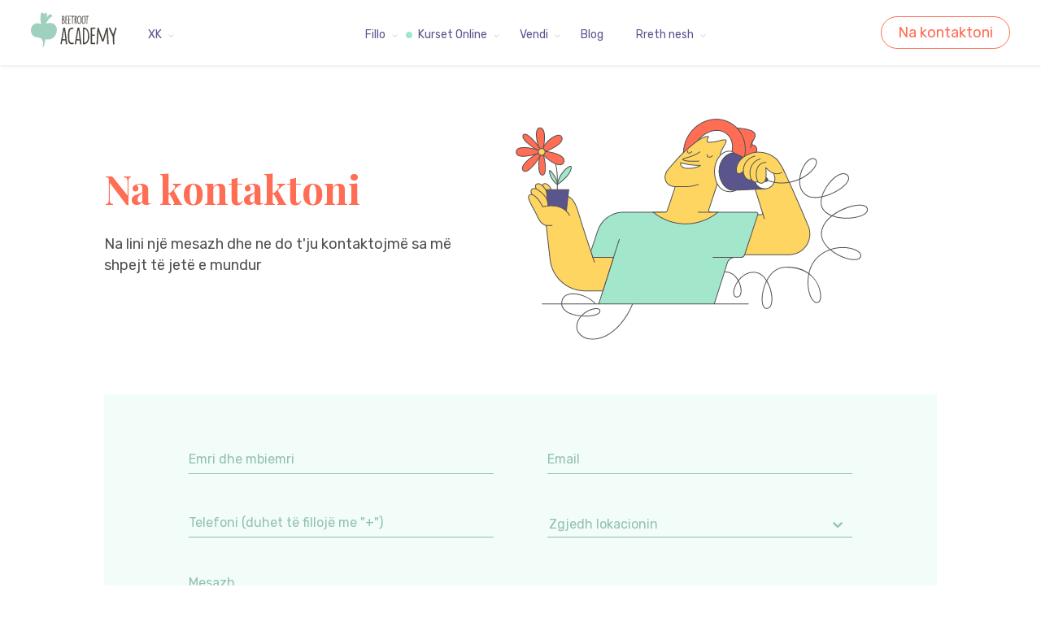

--- FILE ---
content_type: text/html; charset=UTF-8
request_url: https://xk.beetroot.academy/xk/contact/
body_size: 68265
content:
<!DOCTYPE html><html lang="XK"><head><meta charSet="utf-8"/><meta http-equiv="x-ua-compatible" content="ie=edge"/><meta name="viewport" content="width=device-width, initial-scale=1, shrink-to-fit=no"/><style data-href="/styles.6b607eb870c34c21044e.css">@import url(https://fonts.googleapis.com/css?family=Rubik:400,500,600,bold&display=swap);@import url(https://fonts.googleapis.com/css?family=Playfair+Display:700&display=swap);@import url(https://fonts.googleapis.com/css?family=Raleway:500&display=swap);@import url(https://cdnjs.cloudflare.com/ajax/libs/slick-carousel/1.6.0/slick.min.css);@import url(https://cdnjs.cloudflare.com/ajax/libs/slick-carousel/1.6.0/slick-theme.min.css);@import url(https://maxcdn.bootstrapcdn.com/bootstrap/4.0.0-alpha.5/css/bootstrap-flex.min.css);.header{display:flex;background:#fff;box-shadow:0 1px 4px rgba(0,0,0,.1);position:relative;z-index:2;min-height:70px}.header .wrapContent{width:1572px;display:flex;justify-content:space-between;align-items:center}.header_wrapIcon{position:relative;height:23px;width:30px;display:none;cursor:pointer}.header_wrapIcon:after{content:"";height:1px;width:100%;background:#505052;position:absolute;top:0;left:0;transition:transform .3s ease}.header_wrapIcon:before{content:"";height:1px;width:100%;background:#505052;position:absolute;bottom:0;left:0;transition:transform .3s ease}.header_wrapIcon-open:after{transform:rotate(-45deg);top:11px}.header_wrapIcon-open:before{transform:rotate(45deg);bottom:11px}.header_wrapIcon-open .header_menuIcon{display:none}.header_menuIcon{display:none;margin:0 0 0 30px;height:1px;width:100%;background:#505052;position:absolute;top:50%;right:0}.boxLogo{display:inline-flex;align-items:center;vertical-align:middle}.arrowDown{display:block;width:8px;height:8px;position:absolute;right:-16px;top:50%}.boxLang{font-size:18px;line-height:21px;color:#5a558d;margin:0 0 0 18px}.boxLang,.list{display:flex;align-items:center;position:relative}.list{margin:0 100px 0 0}.list_item{border-bottom:2px solid transparent;transition:background-color .3s ease,border-bottom .3s ease;position:relative}.list_item:hover{border-bottom:2px solid #ff6d54;background:hsla(0,0%,74.9%,.1)}.list_item:hover svg{transform:rotate(180deg) translateY(30%)}.list_item:hover .listUnder{z-index:1;opacity:1;visibility:visible}.list_item-online:hover{border-bottom:2px solid #a2e6cb}.list_item-online span:before{content:"";background:url([data-uri]) no-repeat;position:absolute;top:50%;transform:translateY(-50%);left:-15px;width:8px;height:8px}.list_item-offline:hover{border-bottom:2px solid #ffd561}.list_item-offline span:before{content:"";background:url([data-uri]) no-repeat;position:absolute;top:50%;transform:translateY(-50%);left:-15px;width:8px;height:8px}.list_lang{margin:0}.list_lang .listUnder{width:100%;text-align:center}.list_link{display:flex;align-items:center;font-size:18px;line-height:22px;color:#5a558d;padding:29px 33px 28px;box-sizing:border-box}.list_link:hover{color:#5a558d}.list_link:hover>span svg{transform:rotate(180deg) translateY(30%)}.list_link .arrowDown{right:16px}.list_link>span{position:relative}.list_link>span svg{position:absolute;top:50%;transform:translateY(-50%);right:-15px;transition:transform .3s ease}.list_link_active{color:#ff6d54!important}.list_link_active:hover{color:#ff6d54!important}.listUnder{position:absolute;top:100%;left:0;background:#fff;box-shadow:0 4px 20px rgba(206,191,191,.2);width:190px;margin:2px 0 0;padding:9px 0;opacity:0;visibility:hidden;transition:visibility .3s ease,opacity .3s ease}.listUnder>li:hover .listUnderLinks{opacity:1;visibility:visible}.listUnder>li:hover>a,.listUnder>li:hover>span{color:#ff6d54}.listUnder>li>a,.listUnder>li>span{padding:7px 15px;line-height:29px;font-size:18px;color:#5a558d;cursor:pointer;display:block;transition:color .3s ease}.listUnder-online>li:hover>a,.listUnder-online>li:hover>span{color:#a2e6cb}.listUnder-offline>li:hover>a,.listUnder-offline>li:hover>span{color:#ffd561}.listUnderLinks{position:absolute;left:100%;top:0;width:300px;padding:0 53px 0 28px;background:#fff;box-shadow:0 4px 20px rgba(206,191,191,.2);min-height:100%;opacity:0;visibility:hidden;transition:visibility .3s ease,opacity .3s ease}.listUnderLinks>li{margin:17px 0;line-height:20px}.listUnderLinks>li>a{font-size:18px;color:#5a558d}.listUnderLinks>li>a:hover{color:#ff6d54}.listUnderLinks-online>li>a{font-size:18px;color:#505052}.listUnderLinks-online>li>a:hover{color:#a2e6cb}.listUnderLinks-offline>li>a{font-size:18px;color:#505052}.listUnderLinks-offline>li>a:hover{color:#ffd561}.listUnderLocations{width:390px;display:flex;flex-wrap:wrap;padding:10px 5px 4px}.listUnderLocations li{width:50%}.btn_header_wrap button{height:40px;font-size:18px;padding:0 20px;line-height:0}.adaptiveMenu{background:#fff;width:100%;z-index:2;position:relative;box-shadow:0 1px 4px rgba(0,0,0,.2)}.adaptiveMenu-hide{display:none}.adaptiveMenu_wrapLine{display:flex;align-items:center;padding:0 16px;border-bottom:1px solid #edeee2}.adaptiveMenu_wrapLine_icon{width:5%;padding:20px 0;text-align:right;cursor:pointer}.adaptiveMenu_wrapLine_icon,.adaptiveMenu_wrapLine_icon svg{transition:transform .3s ease}.adaptiveMenu_wrapLine_icon-open svg{transform:rotate(180deg)}.adaptiveMenu a{font-size:14px;line-height:26px;color:#5a558d;width:95%;padding:20px 0}.adaptiveMenu a:focus{color:#5a558d}.adaptiveMenu a:hover{color:#ff6d54}.adaptiveMenu_link-online{margin:0 0 0 15px;position:relative}.adaptiveMenu_link-online:before{content:"";background:url([data-uri]) no-repeat;position:absolute;top:50%;transform:translateY(-50%);left:-15px;width:8px;height:8px}.adaptiveMenu_link-offline{margin:0 0 0 15px;position:relative}.adaptiveMenu_link-offline:before{content:"";background:url([data-uri]) no-repeat;position:absolute;top:50%;transform:translateY(-50%);left:-15px;width:8px;height:8px}.underAdaptiveMenu{display:none}.underAdaptiveMenu-show{background:#f9f5ec;display:block}.underAdaptiveMenu-show .adaptiveMenu_wrapLine_icon-open svg{transform:rotate(180deg)}.underAdaptiveMenuLinks{padding:10px 0;border-bottom:1px solid #edeee2;display:none}.underAdaptiveMenuLinks a{font-size:12px;line-height:30px;color:#505052;padding:0 16px;display:block}.underAdaptiveMenuLinks a:focus{color:#505052}.underAdaptiveMenuLinks a:hover{color:#505052}.underAdaptiveMenuLinks-show{display:block}.listLangAdaptive{display:flex;background:#f9f9f9}.listLangAdaptive>li{margin:0 11px;font-size:14px;line-height:26px;color:#c4c4c4;cursor:pointer}.listLangAdaptive>li span{display:block;padding:10px 3px}.listLangAdaptive .listLangAdaptive_activeItem{color:#5a558d;position:relative;padding:10px 3px}.listLangAdaptive .listLangAdaptive_activeItem:before{content:"";position:absolute;bottom:0;left:0;height:2px;width:100%;background:#ff6d54}@media only screen and (max-width:1612px){.header .wrapContent{width:1220px}.list_link,.listUnder>li>a,.listUnder>li>span,.listUnderLinks>li>a{font-size:14px;line-height:20px}}@media only screen and (max-width:1280px){.header .wrapContent{width:94%}.list_link{padding:33px 20px 25px}.list_link .arrowDown{right:5px}}@media only screen and (max-width:991px){.header .wrapContent{display:flex;width:100%;padding:0 20px}.header_menuIcon{display:block}.list{display:none;margin:6px 0 0}.list>li:hover .listUnderNav{display:block;opacity:1;visibility:visible}.listUnder,.listUnderLinks{position:static;box-shadow:none;width:100%;background:transparent}.listUnderLinks{width:100%;box-sizing:border-box;display:none;padding:0 25px}.listUnderNav{display:none}.listUnderNav>li:hover .listUnderLinks{display:block;opacity:1;visibility:visible}.listUnder>li a{padding:7px 25px}.list_hide{display:none}.wrapContentJustify{justify-content:inherit}.list_link{display:block;padding:7px}.btnWrap{position:absolute;top:15px;right:20px}.list_link .arrowDown{right:-10px;top:41%}.list_lang{margin:0}.list_lang .list_link{padding:33px 18px 25px}.list_lang .list_link .arrowDown{right:2px;top:48%}.list_lang .listUnder{position:absolute;background:hsla(0,0%,74.9%,.1)}.list_lang .listUnder>li>a{padding:7px 0;text-align:center}.listUnderLinks>li{line-height:36px;margin:0}.boxLang{display:none}.header_wrapIcon{display:block}}@media only screen and (max-width:767px){.btn_header_wrap button{font-size:14px}}@media only screen and (max-width:540px){.btn_header_wrap{right:20px}.list_lang{margin:0}}.bg,.empty{padding:0 40px}.empty{border:1px solid #ff6d54;box-sizing:border-box;border-radius:30px;font-size:24px;background:transparent;color:#ff6d54;cursor:pointer;transition:all .3s ease;line-height:48px;padding:5px 40px}.empty:hover{background:#ff6d54;color:#fff}.bg{position:relative;z-index:1;box-sizing:border-box;border-radius:30px;background:#ff6d54;font-size:24px;color:#fff;cursor:pointer;border:1px solid transparent;transition:all .3s ease;line-height:48px;padding:5px 40px}.bg:hover{background:transparent;color:#ff6d54;border:1px solid #ff6d54}.bg:active{outline:none}.bg-disabled{opacity:.6;pointer-events:none}@media only screen and (max-width:1612px){.bg,.empty{font-size:18px;line-height:36px}}@media only screen and (max-width:991px){.bg,.empty{font-size:14px;line-height:28px}}.footer{background:#4d5451;z-index:2;position:relative}.footer img{width:156px}.footer_wrap{padding:54px 0 94px 46px}.footer_wrapTitle{display:flex;min-height:80px;align-items:flex-end;margin-bottom:36px}.footer_list{margin:50px 0 69px 13px}.footer_item{display:inline-block;margin:0 30px 0 0}.footer_item:last-child{margin:0}.footer_link{font-size:18px;line-height:17px;color:#fff}.footer_link:focus{color:#fff}.footer_lists{display:flex;padding:0 0 0 18px;max-width:405px}.footer_sideList:not(:last-of-type){margin-right:215px}.footer_sideLink{font-size:14px;line-height:21px;color:#677c74;display:block}.footer_sideLink:hover{color:#a2e6cb}.footer_publicOfferLink{color:#a2e6cb;cursor:pointer;margin:70px 0 0}.footer_title{font-weight:500;font-size:24px;line-height:34px;color:#fff}.footer_field{display:flex;align-items:flex-end}.footer_field_box{position:relative;width:100%;max-width:336px;margin:0 29px 0 0}.footer_field_box .formBox_error{position:absolute;bottom:-30px}.footer_field button{color:#a2e6cb;border:2px solid #a2e6cb;box-sizing:border-box;border-radius:30px}.footer_field button:hover{background-color:#a2e6cb;color:#fff}.footer_field input[type=text]:-ms-input-placeholder{color:#677c74}.footer_field input[type=text]::placeholder{color:#677c74}.footer_email{font-size:18px;color:#f6fffb;height:34px;background:transparent;border:none;border-bottom:1px solid #cbffea;font-family:Rubik,sans-serif;padding:0 0 0 3px;width:100%}.footer_subscribe{margin:0 0 0 40px}.footer_social{display:flex;align-items:center;margin:116px 0 0;justify-content:space-between}.footer_socialIcon{display:flex}.footer_socialIcon a{width:48px;height:48px;display:flex;justify-content:center;align-items:center;border:1px solid #6d7772;box-sizing:border-box;border-radius:3px;margin:0 13px 0 0;transition:background-color .3s ease}.footer_socialIcon a:hover{background-color:#a2e6cb}.footer_socialIcon a:hover path{fill:#91d1b9}.footer_socialIcon a:last-child{margin:0}.footer_socialIcon path{transition:fill .3s ease;fill:#6d7772}.footer_wrapInfo{margin:0 0 0 40px}.footer_info{font-size:14px;line-height:22px;font-weight:500;color:#fff}@media only screen and (max-width:1612px){.footer_link{line-height:22px}.footer_email,.footer_link{font-size:14px}.footer_title{font-size:18px;line-height:24px}.footer_list{margin:50px 0 49px 13px}.footer_wrapTitle{margin-bottom:46px}}@media only screen and (max-width:1280px){.footer_wrap{padding:54px 0 94px}.footer_wrapInfo{margin:0 0 0 20px}.footer_item{margin:0 24px 0 0}}@media only screen and (max-width:991px){.footer_wrap{padding:54px 0 34px}.footer_email{font-size:12px}.footer_title{font-size:14px;line-height:22px}.footer img{width:100px}.footer_list{margin:15px 0 35px 15px}.footer_sideList:not(:last-of-type){margin-right:180px}.footer_subscribe{margin:0 0 0 15px}.footer_wrapTitle{min-height:unset;margin:40px 0}.footer_social{margin:80px 0 0}}@media only screen and (max-width:575px){.footer_item{margin:0 0 15px;line-height:25px}.footer_link{font-size:14px}.footer img{width:80px}.footer_sideList:not(:last-of-type){margin-right:5px}.footer_wrapInfo{margin:10px 0 0}.footer_list{margin:10px 0}.footer_list,.footer_lists{display:grid;grid-template-columns:repeat(3,1fr);max-width:500px}.footer_lists{padding:0}.footer_subscribe{margin:0}.footer_sideLink{font-size:14px;line-height:25px}.footer_field{display:block}.footer_field .formBox_error{position:relative;bottom:15px}.footer_field button{padding:5px 40px}.footer_email{margin:0 29px 20px 0}.footer_social{flex-wrap:wrap;margin:76px 0 0}.footer_socialIcon{margin:0 0 10px}}.scrollBtn{position:fixed;bottom:95px;right:37px;width:35px;height:35px;background:url([data-uri]) no-repeat;background-position:50%;background-color:rgba(255,109,84,.7);transition:all .3s ease;transform:rotate(180deg);z-index:15;border-radius:100%;cursor:pointer;-webkit-tap-highlight-color:rgba(0,0,0,0)}.scrollBtn:hover{background-color:#ff6d54}.show{display:block}.lms_selected{background-color:rgba(224,98,135,.35);cursor:pointer;box-shadow:inset 0 0 120px 0 #e06287}img.lms_selected{border:1px solid #e06287}.wrap{max-width:1920px;font-family:Rubik,sans-serif;font-style:normal;font-weight:400;overflow:hidden}.wrap,.wrapContent{margin:auto;position:relative}.wrapContent{width:1370px}.col-lg-five,.col-md-five,.col-sm-five,.col-xl-five,.col-xs-five{padding:15px}.col-xl-five{width:20%}ul>li>a{transition:color .3s ease}ul>li>a:hover{color:#ffd561}a{transition:color .3s ease}a:hover{color:#ffd561}input,input:focus{outline:none}input[type=text]{-webkit-appearance:none;appearance:none;border-radius:0}input::-webkit-inner-spin-button,input::-webkit-outer-spin-button{-webkit-appearance:none;margin:0}input[type=number]{-moz-appearance:textfield}input.greenField[type=text]::placeholder,textarea::placeholder{color:#92c1ae;opacity:1}input:-webkit-autofill,input:-webkit-autofill:active,input:-webkit-autofill:focus,input:-webkit-autofill:hover{-webkit-transition:background-color 5000s ease-in-out 0s;transition:background-color 5000s ease-in-out 0s}button:active,button:focus{outline:none}.oranjeTitle{color:#fc6952}.blueTitle,.oranjeTitle{font-size:64px;line-height:102px;font-weight:700;font-family:Playfair Display,serif}.blueTitle{color:#5a558d}.titleBigRubik{font-size:64px;line-height:91px;font-weight:500;color:#ff6d54}.blueTitleLh{color:#5a558d}.blueTitleLh,.orangeTitleLh{font-family:Playfair Display,serif;font-weight:700;font-size:64px;line-height:85px}.orangeTitleLh{color:#ff6d54}.blueTitlePd{font-family:Playfair Display,serif;font-weight:700;font-size:64px;line-height:72px;color:#5a558d}.titleSmallPlayfair{color:#5a558d}.titleSmallPlayfair,.titleSmallPlayfairOrange{font-size:48px;line-height:77px;font-weight:700;font-family:Playfair Display,serif}.titleSmallPlayfairOrange{color:#ff6d54}.titleSmallRubikOrange{font-size:48px;line-height:77px;color:#ff6d54;font-weight:500}.titleSmall{font-size:26px;line-height:51px;color:#5a558d}.titleSmallOrange{line-height:51px}.titleSmallOrange,.titleWeightUpper{font-size:26px;color:#ff6d54;font-weight:500}.titleWeightUpper,.titleWeightUpperBlue{line-height:43px;text-transform:uppercase}.titleWeightUpperBlue{font-weight:500;font-size:26px;color:#5a558d}.subTitleBlue{font-size:36px;line-height:51px;font-weight:500;color:#5a558d}.blueText{line-height:34px}.blueText,.blueTextWeight{font-size:24px;color:#5a558d}.blueTextWeight{line-height:28px;font-weight:500}.blackText{color:#505052}.blackText,.deepBlackText{font-size:24px;line-height:36px}.deepBlackText{color:#4a4449}.link-more-lg,.text-empty-bg{font-size:24px;color:#ff6d54}.link-more-lg{line-height:36px;position:relative}.link-more-lg:hover{color:#ff6d54}.link-more-lg:hover:before{opacity:1;visibility:visible}.link-more-lg:before{content:"";height:1px;width:100%;position:absolute;bottom:4px;left:0;background-color:#ff6d54;transition:opacity .3s ease,visibility .3s ease;opacity:0;visibility:hidden}.blueTextSmallCenter{text-align:center}.blueTextSmall,.blueTextSmallCenter{font-size:18px;line-height:26px;color:#5a558d}.blackTextSmall{font-size:18px;line-height:26px;color:#505052}.greenTextSmall{color:#92c1ae}.grayTextSmall,.greenTextSmall{font-size:18px;line-height:26px}.grayTextSmall{color:#c4c4c4}.whiteTextSmall{font-size:18px;line-height:26px;color:#fff}.link-download{-webkit-text-decoration-line:underline;text-decoration-line:underline;cursor:pointer}.link-download,.link-more{font-size:18px;line-height:26px;color:#ff6d54}.link-more{position:relative;margin:0 21px 0 0}.link-more:hover{color:#ff6d54}.link-more:hover:after{margin:0 0 0 7px}.link-more:hover:before{opacity:1;visibility:visible}.link-more:focus{color:#ff6d54}.link-more:before{content:"";height:1px;width:100%;position:absolute;bottom:3px;left:0;background-color:#ff6d54;transition:opacity .3s ease,visibility .3s ease;opacity:0;visibility:hidden}.link-more:after{content:"";background:url([data-uri]) no-repeat;width:18px;height:10px;margin:0 0 0 4px;transition:margin .3s ease;position:absolute;top:50%;transform:translateY(-50%)}.blueSmall{color:#5a558d}.blackSmall,.blueSmall{font-size:14px;line-height:26px}.blackSmall{color:#505052}.greenSmall{font-size:14px;line-height:26px;color:#92c1ae}.popupClose{cursor:pointer;position:absolute;top:20px;right:20px}.popupClose:hover svg path{fill:#92c1ae}.popupClose svg path{fill:#c4c4c4}.popup-content{position:relative;padding:0!important;border:0!important}.popupForm-content{max-width:1076px;width:100%!important}.popupForm_container{display:flex}.popupForm_fieldsWrap{width:100%;max-width:470px;background:#f5f3ff;padding:33px 70px 57px}.popupForm_descWrap{width:100%;background:#fff;padding:46px 70px 57px}.popupForm_text{margin:0 0 25px}.popupForm_box{max-width:330px;margin:0 auto}.popupForm_box .greenField,.popupForm_box .violetField{margin:0 0 40px}.popupForm_box .titleSmallPlayfair{margin:0 0 10px}.popupForm_box button{height:60px;margin:0 0 30px}.popupForm_box .position_form_select{margin:0 0 40px;text-align:left}.popupForm_callText{color:#828282}.popupForm_phone{color:#828282;font-weight:500}.popupForm_yellowHeader{font-family:Playfair Display;font-style:normal;font-weight:700;font-size:36px;line-height:58px;color:#ffd561;margin:0 0 10px}.popupForm_resiveDesc{margin:0 0 30px}.popupForm_resiveList{list-style-image:url([data-uri]);padding-left:20px}.popupForm_resiveListItem{padding-left:16px;margin:0 0 24px;font-weight:500}.popupForm_resiveListItem:last-of-type{margin:0 0 34px}.popupForm_partnersText{margin:0 0 20px}.popupForm_partnersText:before{content:"";display:block;width:100%;height:1px;background:#c4c4c4;margin:0 0 30px}.popupForm_partnersContainer{justify-content:space-between}.popupForm_partnersBox,.popupForm_partnersContainer{display:flex;align-items:center}.popupForm_partnersBox img{width:100px}.popupSuccess-content{max-width:561px;width:100%!important}.popupSuccess_wrap{background:#fff;padding:20px 20px 60px}.popupSuccess_box{text-align:center;max-width:262px;margin:40px auto 0}.popupSuccess_box .titleSmallPlayfair{margin:0 0 20px}.popupSuccess_box .blackText{margin:0 0 58px}.popupSuccess_icon{background:#fff;box-shadow:0 4px 60px #a2e6cb;display:flex;justify-content:center;align-items:center;width:120px;height:120px;border-radius:50%;margin:0 auto 28px}.position{position:relative}.position_box{max-width:670px}.position_box .titleSmallPlayfair{margin:0 0 25px}.position_box .blackTextSmall{margin:0 0 52px}.position .position_fields input:last-of-type{width:100%}.position_fields{display:flex;justify-content:space-between;flex-wrap:wrap;margin:0 0 3%}.position_btns{display:flex;margin:0 0 20px}.position_btns .position_errInputFile{border:1px solid #ff6d54;color:#ff6d54}.position_form_field{background-color:transparent;width:46%;margin:0 0 20px}.position_form textarea{resize:none;outline:none;height:30px;width:100%}.position_form_cv{border:1px solid #92c1ae;box-sizing:border-box;border-radius:30px;height:60px;position:relative;margin:0 7% 0 0;text-align:center}.position_form_cv,.position_form_cv_field{display:flex;justify-content:center;align-items:center}.position_form_cv_field{width:100%;height:100%;border-radius:30px;cursor:pointer;padding:0 30px}.position_form_letter{margin:0}.position_send{height:60px;background:#ff6d54;border-radius:30px;font-size:24px;color:#fff;cursor:pointer;margin:20px 0 0;padding:0 40px;border:1px solid transparent;transition:all .3s ease}.position_send:hover{background:transparent;color:#ff6d54;border:1px solid #ff6d54}.wp-caption{background:#fff;border:1px solid #f0f0f0;max-width:96%;padding:5px 3px 10px;text-align:center}.wp-caption img{border:0;height:auto;margin:0;max-width:98.5%;padding:0;width:auto}.wpInit *{font-size:revert;margin:revert;padding:revert}.wpInit img{max-width:100%;height:auto;display:block}.wpInit a{margin-bottom:1rem;font-size:medium}.wpInit video{width:100%;margin-bottom:1rem}.wpInitImg{max-width:100%;height:auto}.wpInit p{padding:initial;border:initial;font:inherit;font-size:medium;vertical-align:initial;font-weight:400;margin:0 0 1rem;min-height:1rem}.wpInit p strong,.wpInit p strong em{font-weight:500}.wpInit ul,nav{list-style:initial}.wpInit ol,.wpInit ul,nav{margin-top:0;margin-bottom:1rem;font-size:16px}.wpInit ol{list-style:decimal}@media only screen and (max-width:1612px){.wrapContent{width:1220px}.blueTitle,.blueTitleLh,.blueTitlePd,.orangeTitleLh,.oranjeTitle,.titleBigRubik{font-size:48px;line-height:66px}.titleSmallPlayfair,.titleSmallPlayfairOrange,.titleSmallRubikOrange{font-size:36px;line-height:44px}.titleSmall,.titleSmallOrange,.titleWeightUpper,.titleWeightUpperBlue{font-size:24px;line-height:32px}.blackText,.blueText,.blueTextWeight,.deepBlackText,.link-more-lg,.text-empty-bg{font-size:18px;line-height:26px}.blackTextSmall,.blueTextSmall,.blueTextSmallCenter,.grayTextSmall,.greenTextSmall,.link-download,.link-more,.whiteTextSmall{font-size:14px;line-height:24px}.blackSmall,.blueSmall,.greenSmall{font-size:14px;line-height:22px}.subTitleBlue{font-size:28px;line-height:42px}.position .select select{font-size:16px}.position_send{height:40px;font-size:18px}.popupForm_descWrap{padding:30px 70px 57px}.popupForm_yellowHeader{font-size:32px;line-height:45px}}@media only screen and (max-width:1280px){.wrapContent{width:94%}.col-lg-five{width:25%}}@media only screen and (max-width:991px){.wrapContent{width:100%;padding:0 30px;display:block}.col-md-five{width:33%}.blueTitle,.blueTitleLh,.blueTitlePd,.orangeTitleLh,.oranjeTitle,.titleBigRubik{font-size:36px;line-height:44px}.titleSmallPlayfair,.titleSmallPlayfairOrange,.titleSmallRubikOrange{font-size:24px;line-height:32px}.titleSmall,.titleSmallOrange,.titleWeightUpper,.titleWeightUpperBlue{font-size:18px;line-height:26px}.blackText,.blueText,.blueTextWeight,.deepBlackText,.link-more-lg,.text-empty-bg{font-size:14px;line-height:24px}.blackTextSmall,.blueTextSmall,.blueTextSmallCenter,.grayTextSmall,.greenTextSmall,.link-download,.link-more,.whiteTextSmall{font-size:14px;line-height:22px}.blackSmall,.blueSmall,.greenSmall{font-size:14px;line-height:20px}.position_send{font-size:14px;position:relative;z-index:1}.subTitleBlue{font-size:24px;line-height:34px}.popupForm-content{max-width:360px;width:100%!important}.popupForm_container{flex-direction:column}.popupForm_fieldsWrap{padding:30px 15px 40px;max-width:100%}.popupForm_descWrap{padding:25px 15px 45px}.popupForm_info{max-width:330px;margin:auto}.popupForm_yellowHeader{font-size:24px;line-height:32px}.popupForm_partnersContainer{justify-content:unset;overflow-x:scroll;scrollbar-width:none}.popupForm_partnersContainer::-webkit-scrollbar{display:none}.popupForm_partnersContainer a:not(:last-of-type){margin-right:25px}}@media only screen and (max-width:767px){.col-sm-five{width:50%}.position .select select{font-size:16px}}@media only screen and (max-width:575px){.wrapContent{padding:0 15px}.col-xs-five{width:100%}.position_form_cv{height:40px}.position_btns{flex-direction:column}.position_btns .greenTextSmall{font-size:14px;line-height:21px}.position_form_cv{margin:0}.position_form_letter{margin:20px 0 0}.blueTitle,.blueTitleLh,.blueTitlePd{font-size:26px;line-height:39px;font-weight:700}.titleBigRubik{font-size:24px;line-height:34px}.greenTextSmall{font-size:16px;line-height:26px}.popupForm-content{max-width:100%}}a,abbr,acronym,address,applet,article,aside,audio,b,big,blockquote,body,canvas,caption,center,cite,code,dd,del,details,dfn,div,dl,dt,em,embed,fieldset,figcaption,figure,footer,form,h1,h2,h3,h4,h5,h6,header,hgroup,html,i,iframe,img,ins,kbd,label,legend,li,mark,menu,nav,object,ol,output,p,pre,q,ruby,s,samp,section,small,span,strike,strong,sub,summary,sup,table,tbody,td,tfoot,th,thead,time,tr,tt,u,ul,var,video{margin:0;padding:0;border:0;font-size:100%;vertical-align:baseline;font-weight:400}html{line-height:1}nav,ol,ul{list-style:none}table{border-collapse:collapse;border-spacing:0}caption,td,th{text-align:left;font-weight:400;vertical-align:middle}blockquote,q{quotes:none}blockquote:after,blockquote:before,q:after,q:before{content:"";content:none}a img{border:none}a{text-decoration:none}a:focus{outline:5px auto -webkit-focus-ring-color;outline-offset:-2px;text-decoration:none}a:hover{text-decoration:none}article,aside,details,figcaption,figure,footer,header,hgroup,main,menu,nav,section,summary{display:block}*{margin:0;padding:0}.about_top{background:linear-gradient(90deg,#e4f8f0 0,#e4f8f0 72%,#fff 0);display:flex;align-items:center;padding:84px 0 98px}.about_top_desc{max-width:458px;margin:0 0 0 15%}.about_top_desc .blueTitleLh{margin:0 0 30px}.about_top_img{max-width:1024px;width:100%;margin:0 0 0 auto}.about_mission_wrap{padding:86px 0 237px 38px;display:flex;align-items:center}.about_mission_bg{width:679px;height:465px;position:relative}.about_mission_desc{max-width:480px;margin:0 0 0 9%}.about_mission_desc .blueTitleLh{margin:0 0 25px}.about_philos_wrap{display:flex;padding:35px 30px 90px 130px}.about_philos_bg{width:409px;height:438px;background-size:contain}.about_philos_desc{max-width:617px;margin:111px 0 0 13%;display:flex;flex-direction:column}.about_philos_desc .blueTitleLh{margin:0 0 38px}.about_philos_link{align-self:flex-end;margin:12% 0 0}.about_team_wrap{padding:0 60px 50px}.about_team_top{display:flex;justify-content:space-between;padding:0 0 25px}.about_team_desc{max-width:650px;padding:66px 0 0}.about_team_desc .oranjeTitle{margin:0 0 17px}.about_team_icons{position:relative;width:100%;max-width:300px;height:270px;margin:0 33px 0 0}.about_team_icons>div{background:#fff;position:absolute;border-radius:50%;display:flex;align-items:center;justify-content:center}.about_team_icons_top{width:101px;height:101px;box-shadow:0 4px 60px #fce0db;left:84px}.about_team_icons_top:before{content:"";position:absolute;width:23px;height:23px;background:#ff6d54;border-radius:50%;bottom:-24px;right:-11px}.about_team_icons_left{width:69px;height:69px;box-shadow:0 4px 60px #daf1e8;bottom:40px;left:12px}.about_team_icons_left:before{content:"";position:absolute;width:12px;height:12px;background:#a2e6cb;border-radius:50%;bottom:-7px;left:-3px}.about_team_icons_right{width:110px;height:110px;box-shadow:0 4px 60px #f2ecdd;right:17px;bottom:19px}.about_team_icons_right:before{content:"";position:absolute;width:46px;height:46px;background:#ffd561;border-radius:50%;bottom:-7px;right:-14px;z-index:-1}.about_team_menu{display:flex;margin:0 0 83px}.about_team_menu_item{display:flex;justify-content:center;align-items:center;width:314px;height:124px;background:#fff;border:1px solid #edeee2;border-right:0;box-sizing:border-box;cursor:pointer;position:relative;text-align:center;transition:box-shadow .3s ease,color .3s ease}.about_team_menu_item:before{content:"";position:absolute;bottom:0;width:100%;height:3px;background-color:transparent;transition:background-color .3s ease}.about_team_menu_item:last-child{border-right:1px solid #edeee2}.about_team_menu_item:hover{color:#ff6d54;box-shadow:0 20px 60px #f3eddc}.about_team_menu_item:hover:before{background-color:#ff6d54}.about_team_menu_item-active{color:#ff6d54;box-shadow:0 20px 60px #f3eddc}.about_team_menu_item-active:before{background-color:#ff6d54}.about_team_slider .slick-prev{left:-10px;top:133px}.about_team_slider .slick-prev:before{width:20px}.about_team_slider .slick-next{right:-9px;top:133px}.about_team_slider .slick-next:before{width:20px;background-position-x:-38px}.about_team_box{padding:0 10px;margin:0 0 46px}.about_team_box_img{position:relative;height:300px}.about_team_box_img img{position:absolute;top:50%!important;left:50%!important;transform:translate(-50%,-50%);max-height:300px;max-width:100%;vertical-align:middle}.about_team_boxWrap{transition:box-shadow .3s ease}.about_team_boxWrap:hover{box-shadow:0 10px 40px #f3eddc}.about_team_boxWrap:hover .about_team_info{opacity:1;visibility:visible}.about_team_info{padding:25px 18px 12px;transition:opacity .3s ease,visibility .3s ease;opacity:0;visibility:hidden}.about_team_infoName{margin:0 0 15px;display:block}.about_team_infoName span{font-weight:500}.about_team_social a{display:inline-block;margin:0 17px 0 0}.about_team_social a svg:hover path{fill:#8fd6bd}.about_team_social a svg path{fill:#c1c1c1}.about_more{padding:0 0 0 217px;display:flex;align-items:center;justify-content:space-around;font-size:0}.about_more_desc{max-width:410px;position:relative}.about_more_desc .blueTextWeight{margin:0 0 38px}.about_more_bg{width:48%}.about_more_bg img{max-width:551px;max-height:282px;width:100%}.aboutMore{background:linear-gradient(90deg,#f9f5ec 0,#f9f5ec 71%,#fff 0);margin:0 0 70px}@media only screen and (max-width:1800px){.about_top_desc{margin:0 20px 0 8%}}@media only screen and (max-width:1612px){.about_top_img{width:57%}.about_mission_wrap{padding:86px 0 140px 38px}}@media only screen and (max-width:1280px){.about_mission_wrap{padding:86px 0 135px 35px}.about_philos_wrap{padding:90px 0 90px 35px}.about_team_wrap{padding:0 15px 30px}.about_mission_bg{height:365px}.about_philos_desc{margin:91px 0 0 13%}.about_more{padding:0 0 0 20px}}@media only screen and (max-width:991px){.about_mission_bg:before{content:"";width:304px;height:304px;right:-60px}.about_mission_wrap{padding:86px 0 210px;align-items:inherit}.about_mission_desc{margin:0 0 0 6%}.about_mission_bg{width:auto}.about_philos_wrap{padding:90px 0}.about_philos_desc{margin:56px 0 0 6%}.about_team_icons{margin:0}.about_team_wrap{padding:0}.about_team_info{max-width:300px;margin:auto;opacity:1;visibility:visible;box-shadow:0 1px 3px 0 rgba(0,0,0,.2),0 1px 1px 0 rgba(0,0,0,.14),0 2px 1px -1px rgba(0,0,0,.12)}.about_team_boxWrap:hover{box-shadow:none}.about_team_box_img img{width:auto!important}.about_team_box_img>div{height:300px}}@media only screen and (max-width:767px){.about_top{display:block;padding:40px 30px 10px;background:-webkit-gradient(to right,#e4f8f0 0,#e4f8f0 88%,#fff 12%);background:linear-gradient(90deg,#e4f8f0 0,#e4f8f0 88%,#fff 0)}.about_top_desc{margin:0 0 40px}.about_top_img{width:100%}.about_mission_desc{margin:0 0 0 6%}.about_mission_bg{height:245px}.about_mission_bg:before{content:"";width:164px;height:164px;right:-10px;bottom:-40px}.about_philos_wrap{padding:70px 0}.about_philos_bg{width:280px;height:330px}.about_team_info{padding:25px 18px 20px 11px}.about_team_wrap{padding:0}.about_team_menu{margin:0 0 53px}.about_team_menu_item{height:84px}.about_team_box{margin:0 0 10px}.about_team_box img{max-width:300px;width:100%}.about_more{padding:0}.about_more_desc .blueTextWeight{margin:0 0 20px}.about_more_bg{width:100%}}@media only screen and (max-width:575px){.about_top{display:block;padding:40px 20px 10px;background:linear-gradient(90deg,#e4f8f0 0,#e4f8f0 100%,#fff 0)}.about_mission_bg{display:none}.about_mission_desc{margin:0}.about_mission_wrap{padding:36px 0 155px}.about_philos_bg{display:none}.about_philos_link{align-self:flex-start}.about_philos_desc{margin:0}.about_team_icons{display:none}.about_team_desc{padding:0}.about_team_menu_item{height:64px;padding:0 5px}.about_team_menu_item.blueTextWeight{font-size:12px;line-height:20px}.about_team_menu{margin:0 0 33px}.about_more{padding:45px 0 38px}.aboutMore{background:linear-gradient(90deg,#f9f5ec 0,#f9f5ec 94%,#fff 0)}.about_more_bg{display:none}}.breadcrumbs{display:flex;align-items:center}.breadcrumbs_item{cursor:pointer;text-overflow:ellipsis;white-space:nowrap;overflow:hidden;max-width:250px}.breadcrumbs_item:after{content:">";margin:0 9px 0 4px;color:#c4c4c4;cursor:auto}.breadcrumbs_item:last-child:after{content:""}.breadcrumbs .breadcrumbs_item-active{color:#5a558d}.socialPage{position:absolute;right:-180px;top:106px;max-width:48px}.socialPage_link{border:1px solid #c4c4c4;box-sizing:border-box;border-radius:3px;width:48px;height:48px;display:flex;justify-content:center;align-items:center;margin:0 0 9px;transition:border .3s ease}.socialPage_link:hover{border:1px solid #ff6d54}.socialPage_link:hover svg path{fill:#ff6d54}.socialPage_link svg path{transition:fill .3s ease;fill:#c4c4c4}.blogArticle_wrap{padding:54px 58px 100px}.blogArticle_top{padding:57px 0 0}.blogArticle_top_author{margin:39px 0 0;text-align:center}.blogArticle_top_author img{border-radius:100%;width:104px;height:104px;-o-object-fit:cover;object-fit:cover}.blogArticle_top_info{padding:0 0 0 42px;max-width:851px}.blogArticle_top_info .titleSmallPlayfair{margin:0 0 20px}.blogArticle_bg{margin:30px 0 48px}.blogArticle_bg img{width:100%;max-height:475px;-o-object-fit:cover;object-fit:contain}.blogArticle_socialPage{padding:27px 0 0;max-width:48px;margin:0 0 0 auto}.blogArticle_info{max-width:930px;margin:0 auto}.blogArticle_info .titleSmallBlack{margin:48px 0 21px}.blogArticle_info_list{padding:0 0 49px 164px}.blogArticle_info_user{font-weight:500;display:flex;justify-content:space-between;align-items:flex-start;border-top:1px solid #000;border-bottom:1px solid #000;margin:35px 0 78px;padding:37px 30px 36px 12px}.blogArticle_info_user .blackTextLg{max-width:740px;margin:0 0 0 20px}.blogArticle_info_user_img{max-width:101px;max-height:101px;display:flex;justify-content:center;align-items:center}.blogArticle_info_user_img img{width:100%;-o-object-fit:cover;object-fit:cover}.moreArticle{background:#f2f0ff;margin:0 9%}.moreArticle_wrap{padding:36px 59px 30px;margin:0 0 180px}.moreArticle_wrap .titleSmall{margin:0 0 29px}.moreArticle_box{display:block;padding:0 0 30px}.moreArticle_box img{margin:0 0 24px;width:100%}.moreArticle_box .blackTextSmall{max-width:268px}@media only screen and (max-width:1800px){.moreArticle{margin:0 6%}}@media only screen and (max-width:1612px){.blogArticle_top_info{padding:0;max-width:740px}.moreArticle{margin:0 2%}.moreArticle_wrap{margin:0 0 173px}}@media only screen and (max-width:1280px){.blogArticle_bg{width:100%}}@media only screen and (max-width:991px){.blogArticle_wrap{padding:54px 0 67px}.moreArticle_wrap{margin:0 0 133px}.blogArticle_bg img{height:auto}}@media only screen and (max-width:767px){.blogArticle_top_author{margin:0 0 30px}.blogArticle_socialPage{display:flex;max-width:100%;justify-content:space-evenly}.blogArticle_info_list{padding:0 0 49px 40px}.moreArticle_wrap{padding:36px 0 30px;margin:0 0 100px}}@media only screen and (max-width:575px){.blogArticle_info_list{padding:0 0 49px}.blogArticle_info_user{display:block;padding:37px 0 36px;margin:35px 0 48px}.blogArticle_info_user .blackTextLg{margin:0}.blogArticle_top{padding:30px 0 0}.breadcrumbs_item{color:#5a558d}.breadcrumbs_item:before{content:"<";margin:0 4px;color:#5a558d;cursor:auto}.breadcrumbs_item:after{content:""}.breadcrumbs_item:not(:nth-child(2)){display:none}}.blog_wrap{padding:64px 60px 50px}.blog_filter{display:flex;margin:37px 0 71px;border-bottom:1px solid #c4c4c4}.blog_filter_item{padding:0 14px 1px;margin:0 33px -1px 0;cursor:pointer;border-bottom:2px solid transparent;transition:border-bottom .3s ease,color .3s ease}.blog_filter_item:first-of-type{padding:0 12px}.blog_filter_item:hover{border-bottom:2px solid #5a558d;color:#5a558d}.blog_filter_item.blog_filter_item-active{color:#5a558d;border-bottom:2px solid #5a558d}.blog_article{margin:0 0 63px}.blog_article_box{position:relative;height:100%;padding:0 0 40px 45px}.blog_article_box_top{display:flex;justify-content:space-between}.blog_article_box .titleSmall{margin:0 0 31px}.blog_article_box .link-more{position:absolute;bottom:0;right:0}.blog_article_bigImg img{height:341px;width:100%}.blog_boxes_box{padding:0 0 50px;height:100%}.blog_boxes_box>a{display:block}.blog_boxes_box>a:hover .blog_boxes_dateBg{opacity:1;visibility:visible}.blog_boxes_box .grayTextSmall{margin:0 0 4px;display:block}.blog_boxes_img{position:relative;font-size:0;margin:0 0 15px}.blog_boxes_img .gatsby-image-wrapper{width:100%;height:240px}.blog_boxes_dateBg{position:absolute;width:100%;height:100%;background:rgba(0,0,0,.5);color:#fff;padding:16px;opacity:0;visibility:hidden;transition:opacity .3s ease,visibility .3s ease;z-index:1}.blog div.blog_form{background:#effcf7;max-width:935px;margin:0 auto 33px;padding:25px 15px 45px}.blog .program_letterIcon{box-shadow:0 4px 30px rgba(208,223,217,.4)}@media only screen and (max-width:1280px){.blog_article_box{padding:0 0 40px}.blog_article_box .titleSmall{margin:0 0 11px}}@media only screen and (max-width:991px){.blog_wrap{padding:64px 0 50px}.blog_article_bigImg img,.blog_boxes_img img{height:auto}}@media only screen and (max-width:767px){.blog_article_box{padding:7px 0 40px}.blog_wrap{padding:64px 0 30px}.filterWrap{border-bottom:2px solid #c4c4c4;margin-bottom:40px}.blog_filter{position:relative;padding-bottom:4px;border-bottom:none;width:100%;overflow:scroll;scrollbar-width:none;margin:37px 0 -2px}.blog_filter::-webkit-scrollbar{width:0;height:0}.blog_filter a{color:#5a558d}.blog_filter_item{white-space:nowrap;position:relative;margin:0 15px -4px 0}}@media only screen and (max-width:575px){.blog_wrap{padding:49px 0 30px}}.courses{padding:157px 0 270px 59px;position:relative}.courses:before{content:"";background:url(/static/ellipse-4e358da42ad2ac331698007ced476598.svg) no-repeat;width:762px;height:723px;position:absolute;top:-72px;left:5px}.courses:after{content:"";background:url(/static/offlineCoursesTopImg-95d983a49e50fdda9d83f1d8426fb782.svg) no-repeat;width:500px;height:275px;position:absolute;right:-103px;bottom:-40px;z-index:1}.courses_list{display:flex;margin:0 0 0 -17px}.courses_item{width:100%;max-width:234px;height:124px;border:1px solid #edeee2;border-right:0;box-sizing:border-box;display:flex;justify-content:center;align-items:center;position:relative;cursor:pointer;transition:background-color .3s ease,box-shadow .3s ease}.courses_item:hover{background-color:#ffd561;box-shadow:0 4px 60px rgba(71,71,71,.2);color:#5a558d}.courses_item:hover:after{opacity:1;visibility:visible}.courses_item:focus{color:#5a558d}.courses_item:after{content:"";background:url([data-uri]) no-repeat;position:absolute;width:30px;height:9px;bottom:12px;right:20px;opacity:0;visibility:hidden;transition:visibility .3s ease,opacity .3s ease}.courses_item:last-child{border-right:1px solid #edeee2}.subtextSmall{font-family:Rubik;font-style:normal;font-weight:400;font-size:14px;line-height:20px;color:rgba(90,85,141,.5)}.intro{background:#f2f1ff}.intro_wrap{padding:100px 0 79px 59px;position:relative}.intro_wrap .titleSmallPlayfair{margin:0 0 14px}.intro_rocketIcon{position:absolute;right:33px;top:24px}.intro_rocketIcon svg{width:56px;height:55px}.intro_BoxWrap{position:relative}.intro_boxWrap{margin:0 0 30px}.intro_box{background:#fff;box-shadow:0 4px 20px rgba(206,191,191,.2);padding:36px 20px 16px;position:relative;z-index:1;width:100%;height:100%;display:flex;flex-direction:column}.intro_box:hover .blueTextWeight{color:#ff6d54}.intro_box:hover .intro_line{background:#ff6d54}.intro_box:hover .link-more{opacity:1;visibility:visible}.intro_box_wrap{height:100%}.intro_box_line .link-more{margin:15px 21px 0 0;opacity:0;visibility:hidden;transition:visibility .3s ease,opacity .3s ease;float:right}.intro_box .blueTextWeight{text-transform:uppercase;margin:0 0 19px;position:relative;transition:color .3s ease}.intro_box .blackTextSmall{max-width:243px}.intro_duration{display:flex;flex-direction:column;margin-right:75px}.intro_duration .blueTextSmall{font-weight:500}.intro_level{display:flex;flex-direction:column;margin-right:50px}.intro_level .blueTextSmall{font-weight:500}.intro_teacher{display:flex;flex-direction:column}.intro_teacher .blueTextSmall{font-weight:500}.intro_line{display:block;height:1px;width:100%;background:#c4c4c4;margin:33px 0 11px;transition:background .3s ease}.intro .blackText{margin:55px 0 0 100px;max-width:650px}.design{background:#f9f5ec}.design_wrap{padding:72px 0 133px 57px;position:relative}.design .titleSmallPlayfair{margin:0 0 14px;position:relative}.design_text{max-width:614px;margin:0 0 33px}.design_skill{margin:0 0 11px;display:block}.design .blueTextWeight{margin:0 0 10px}.bgRight{display:block;position:absolute;right:-97px;top:105px;width:150px}.development{background:#e5faf2}.development_wrap{padding:90px 0 74px 58px;position:relative}.development_parallax1{background:url(/static/parallax1-95a45980c5b59a1a343192ea6d431a4d.png) 50% no-repeat;height:244px;background-attachment:fixed}.development_parallax2{height:244px;background:url(/static/parallax2-46d9d06fae6bb5be17f19cdd40712fca.png) 50% no-repeat;background-attachment:fixed}.development .blueTextWeight,.development .titleSmallPlayfair{margin:0 0 10px;position:relative}.skills{background:#ffefed}.skills .design_wrap{padding:90px 0 87px 57px}.skills .blueTextWeight{margin:0 0 48px}.skills .titleSmallPlayfair{margin:0 0 12px;position:relative}.direction_wrap{padding:53px 0 158px 50px}.direction_info{padding:82px 0 0}.direction .blackText{max-width:650px;margin:0 0 112px}.direction .titleSmallPlayfair{margin:0 0 42px}@media only screen and (max-width:1612px){.courses:after{right:-23px}.bgRight{right:0;top:80px;width:120px}.courses_list{display:flex;margin:0 0 0 20px}}@media only screen and (max-width:1280px){.courses{padding:157px 0 316px;position:relative}.courses:before{top:-10px;left:0;background-size:contain;width:550px;height:500px}.courses:after{bottom:0}.courses .blueTitle{margin:0 0 0 50px}.intro_wrap{padding:90px 0 74px}.intro .blackText{margin:77px 0 0 40px}.intro_rocketIcon{right:20px}.direction_wrap{padding:53px 0 158px}.direction svg{width:100%}.direction .blackText{margin:0 0 72px}.design_wrap,.development_wrap,.skills .design_wrap{padding:90px 0 74px}}@media only screen and (max-width:991px){.courses{padding:70px 0 80px}.courses:before{top:-120px;width:350px;height:350px}.courses:after{width:265px;right:5%;top:15px}.courses_list{margin:0}.courses_item{height:74px}.courses .blueTitle{margin:20px 0 45px}.intro_box .blackTextSmall{max-width:100%}.intro .blackText{margin:17px 0 0;max-width:100%}.design_wrap,.development_wrap,.skills .design_wrap{padding:45px 0 50px}.direction_info{padding:42px 0 0}.direction .blackText{margin:0 0 55px}.direction_wrap{padding:53px 0 108px}.bgRight{top:40px;width:80px}.intro_wrap{padding:45px 0 50px}.intro_rocketIcon svg{width:20px;height:20px}.intro_box{padding:26px 20px 16px}.design_text{margin:0 0 25px}}@media only screen and (max-width:767px){.courses_item{width:50%;max-width:100%;border-right:1px solid #edeee2}.bgRight{top:15px}.courses_list{flex-wrap:wrap}.courses .oranjeTitle{margin:0 0 20px}}@media only screen and (max-width:575px){.courses{padding:25px 0 50px}.courses .blueTitle{margin:30px 0 40px;max-width:180px}.courses:after{width:200px;top:10px;right:0;z-index:-1}.courses:before{z-index:-2;top:-150px;width:380px;height:380px}.courses_item{width:100%;border-bottom:0;justify-content:space-between;padding:0 15px}.courses_item:first-child:after{background:url([data-uri]) no-repeat;visibility:visible;opacity:1;width:40px;height:36px;position:static}.courses_item:nth-child(2):after{background:url([data-uri]) no-repeat;visibility:visible;opacity:1;width:40px;height:36px;position:static}.courses_item:nth-child(3):after{background:url([data-uri]) no-repeat;visibility:visible;opacity:1;width:40px;height:36px;position:static}.courses_item:nth-child(4):after{background:url([data-uri]) no-repeat;visibility:visible;opacity:1;width:40px;height:36px;position:static}.courses_item:last-child{border-bottom:1px solid #edeee2}.intro_BoxWrap:before{content:none}.intro_BoxWrap:after{content:none}.intro_level{margin:0}.intro_level span:first-child{margin:0}.intro_teacher span:first-child{margin:0}.intro_duration{margin:0}.bgRight{top:25px;width:70px}.direction svg{height:270px}.intro_monthIcon:before{content:"";width:3px;height:3px;background:#5a558d;display:inline-block;vertical-align:middle;border-radius:50%;margin:0 8px 0 7px}}.coursesOnline{padding:157px 0 270px 59px;position:relative}.coursesOnline:before{content:"";background:url(/static/onlineTopImg-8a43d2f815b213c4784c21f146ceae6d.svg) no-repeat;width:762px;height:723px;position:absolute;top:-90px;left:5px}.coursesOnline:after{content:"";background:url(/static/top-bgHuman-7c588f438ce823e19c7bae18b538b483.svg) no-repeat;width:500px;height:354px;position:absolute;right:-103px;bottom:-55px}.coursesOnline_list{display:flex;margin:0 0 0 -17px}.coursesOnline_item{width:100%;max-width:234px;height:124px;border:1px solid #edeee2;border-right:0;box-sizing:border-box;display:flex;justify-content:center;align-items:center;position:relative;cursor:pointer;transition:background-color .3s ease,box-shadow .3s ease}.coursesOnline_item:hover{background-color:#ffd561;box-shadow:0 4px 60px rgba(71,71,71,.2);color:#5a558d}.coursesOnline_item:hover:after{opacity:1;visibility:visible}.coursesOnline_item:focus{color:#5a558d}.coursesOnline_item:after{content:"";background:url([data-uri]) no-repeat;position:absolute;width:30px;height:9px;bottom:12px;right:20px;opacity:0;visibility:hidden;transition:visibility .3s ease,opacity .3s ease}.coursesOnline_item:last-child{border-right:1px solid #edeee2}.passage_title_textOnline{color:#d3f4e7}.intro_box_online{display:flex;justify-content:space-between}.intro_online{color:#9fd2be}@media only screen and (max-width:1612px){.coursesOnline:after{width:380px;height:310px;right:0}}@media only screen and (max-width:1280px){.coursesOnline{padding:155px 0 265px}.coursesOnline:before{top:-25px;left:0;background-size:contain;width:550px;height:500px}.coursesOnline:after{bottom:-55px}.coursesOnline .blueTitle{margin:auto;max-width:150px}}@media only screen and (max-width:991px){.coursesOnline{padding:85px 0 80px}.coursesOnline:before{top:-135px;width:350px;height:350px}.coursesOnline:after{max-width:265px;top:15px;right:5%;z-index:-1}.coursesOnline .blueTitle{margin:20px 0 45px;max-width:unset}.development_parallax1,.development_parallax2{background-attachment:unset;background-size:cover}}@media only screen and (max-width:575px){.coursesOnline{padding:25px 0 50px}.coursesOnline:before{z-index:-2}.coursesOnline:after{width:200px;top:15px;right:0;z-index:-1}.coursesOnline .blueTitle{margin:35px 0 40px;max-width:180px}}.diplom_wrap{padding:72px 0 0 234px}.diplom_desc{display:flex;padding:0 0 44px}.diplom_desc_info{max-width:458px;margin:25px 0 0}.diplom_desc_info .titleSmallPlayfair{margin:0 0 35px}.diplom_desc_bg{margin:0 0 0 4%;width:44%}.diplom_desc_bg img{max-width:500px;max-height:434px;width:100%}.diplom_info{background:#e5faf2}.diplom_info_wrap{padding:106px 97px 120px 219px}.diplom_info_feedback{max-width:439px}.diplom_info_feedback .titleSmallPlayfair{margin:0 0 48px}.diplom_info_form{margin:0 37px 50px 0}.diplom_info_form>input{width:100%;margin:0 0 27px}.diplom_slider{max-width:465px;margin:0 0 0 8%}.diplom_slider .blackTextSmall{max-width:357px}.diplom_slider .slick-dots a{width:81px;height:115px}.diplom_slider .slick-dots a img{width:100%}.diplom_select{margin:0 0 65px}@media only screen and (max-width:1612px){.diplom_wrap{padding:72px 0 0 100px}.diplom_info_wrap{padding:106px 97px 120px 95px}}@media only screen and (max-width:1280px){.diplom_wrap{padding:72px 0 0}.diplom_info_wrap{padding:106px 0 120px}.diplom_slider .blackTextSmall{margin:0}.diplom_slider{max-width:444px;margin:0}}@media only screen and (max-width:991px){.diplom_info_wrap{padding:76px 0 90px}.diplom_info_form .selectGreen{margin:0 0 26px}.diplom_info_form{margin:0 20px 12px 0}.diplom_slider{max-width:401px}.diplom_wrap{padding:42px 0 0}.diplom_slider .blackTextSmall{margin:0 0 0 40px}}@media only screen and (max-width:767px){.diplom_wrap{padding:52px 0 0}.diplom_info_wrap{padding:56px 0 70px}.diplom_info_feedback{max-width:100%;margin:0 0 50px}.diplom_info_form{margin:0 0 12px}.diplom_slider .blackTextSmall{margin:auto;text-align:center}.diplom_slider{margin:0 auto}.diplom_wrap{padding:35px 0 0}.diplom_desc_info{margin:15px 0 0}.diplom_desc_bg{width:58%}}@media only screen and (max-width:575px){.diplom_desc{display:block}.diplom_desc_info{margin:0 0 25px}.diplom_desc_info .titleSmallPlayfair{margin:0 0 20px}.diplom_desc_bg{width:85%}}.donate .blueTitle{margin:40px auto 80px;text-align:center}.donateInfo{display:flex;justify-content:center;align-items:center;margin:0 0 100px}.donateInfo__img{margin-right:150px}.donateInfo__img img{max-width:350px}.donateInfo__text{max-width:600px;text-align:center}.donateLink{text-align:center;cursor:pointer;margin:0 0 140px}.cardsImg{max-width:150px;margin:15px auto 0;box-shadow:0 0 5px rgba(0,0,0,.5)}.cardsImg img{width:100%}.donateContacts{margin:0 0 50px}.manager_wrapDonate{margin:80px 0 120px}@media only screen and (max-width:1280px){.donateInfo__img img{max-width:250px;width:100%}}@media only screen and (max-width:991px){.donateInfo{margin:0 0 70px}.donateInfo__img{margin-right:100px}}@media only screen and (max-width:768px){.donate .blueTitle{margin:40px auto}.donateInfo{flex-direction:column}.donateInfo__img{margin:0 0 30px}}.topDonor_wrap{padding:85px 4% 243px}.topDonor_box{display:flex}.topDonor_desc{max-width:598px;margin:104px 30px 0 0}.topDonor_desc .blueTitleLh{margin:0 0 50px}.topDonor_bg{width:39%;margin:-150px 0 0}.topDonor_bg img{max-width:480px;max-height:539px;width:100%}.missionDonor_wrap{padding:0 4% 254px}.missionDonor_box{display:flex}.missionDonor_desc{max-width:580px;margin:0 0 0 166px}.missionDonor_desc .deepBlackText{margin:0 0 63px}.missionDonor_desc .deepBlackText:last-of-type{margin:0}.missionDonor_desc .blueTitleLh{margin:0 0 28px}.missionDonor_bg{margin:20px 0 0;width:38%}.missionDonor_bg img{max-width:470px;max-height:286px;width:100%}.whyDonor_wrap{padding:75px 4% 26px}.whyDonor_wrap .blueTitleLh{max-width:583px;text-align:center;margin:0 auto 134px}.whyDonor_info{position:relative}.whyDonor_circleSm{position:absolute;width:169px;height:169px;background:#e5faf2;border-radius:50%;top:-7%;left:3%}.whyDonor_circleMd{border:56px solid #f9f5ec;box-sizing:border-box;border-radius:50%;right:13%;top:-15%}.whyDonor_circleLg,.whyDonor_circleMd{position:absolute;width:265px;height:265px}.whyDonor_circleLg{background:#f2f0ff;border-radius:50%;bottom:15%;left:25%}.whyDonor_box{max-width:484px;margin:0 0 186px}.partnersDonor_wrap{padding:0 4% 101px}.partnersDonor_wrap .slick-slider .gatsby-image-wrapper{margin:auto;transition:all .3s ease;filter:grayscale(60%)}.partnersDonor_wrap .slick-slider .gatsby-image-wrapper:hover{filter:grayscale(0)}.partnersDonor_wrap .slick-current .gatsby-image-wrapper{filter:grayscale(0);opacity:1}.partnersDonor_wrap .slick-track{display:flex;align-items:center;margin-bottom:40px}.partnersDonor_wrap .blueTitleLh{text-align:center}.partnersDonor_wrap .slick-slider{margin:116px auto -10px}.partnersDonor_wrap .slick-prev{left:3px;top:40%}.partnersDonor_wrap .slick-prev:before{width:25px}.partnersDonor_wrap .slick-next{right:3px;top:40%}.partnersDonor_wrap .slick-next:before{width:25px;background-position:100%}.partnersDonor_desc{background:#f2f0ff;padding:48px 90px 50px;position:relative;display:none}.partnersDonor_desc:before{content:"";position:absolute;left:145px;top:-30px;border:15px solid transparent;border-bottom-color:#f2f0ff}.partnersDonor_desc-show{display:block}.partnersDonor_box{display:none}.partnersDonor_review{margin:29px 0 0 34px}.partnersDonor_review_title{margin:0 0 34px}.partnersDonor_review_title .blueText{display:block;font-weight:500}.partnersDonor_review_desc .deepBlackText:first-child{margin:0 0 36px}.donateDonor_wrap{padding:0 14% 100px}.donateDonor_box{padding:0 50px 20px}.donateDonor_title{text-align:center}.donateDonor_info{display:flex;padding:80px 0 0}.donateDonor_desc{max-width:399px}.donateDonor_desc .deepBlackText{margin:0 0 52px}.donateDonor_bg{margin:-95px 0 0;width:82%}.donateDonor_bg img{max-width:571px;max-height:410px;width:100%}.quastionDonor .startTeacher_bg{margin:0}.quastionDonor .startTeacher_form .position_fields>*{width:46%;margin:0 0 51px}.quastionDonor .startTeacher_form .position_fields input:last-child{width:100%}.quastionDonor .position_send{margin:0}@media only screen and (max-width:1612px){.missionDonor_desc{margin:0 0 0 76px}.missionDonor_wrap{padding:0 4% 194px}.topDonor_wrap{padding:85px 4% 203px}.donateDonor_wrap{padding:0 12% 100px}.topDonor_desc{margin:64px 30px 0 0}}@media only screen and (max-width:1280px){.topDonor_wrap{padding:75px 0 143px}.missionDonor_wrap{padding:0 0 164px}.whyDonor_box{margin:0 0 156px}.partnersDonor_wrap{padding:0 0 101px}.whyDonor_wrap{padding:75px 0 0}.partnersDonor_desc{padding:48px 60px 79px}.donateDonor_wrap{padding:0 8% 100px}.topDonor_desc{margin:10px 30px 0 0}}@media only screen and (max-width:991px){.topDonor_desc{margin:0 20px 0 0}.topDonor_bg{margin:-100px 0 0}.topDonor_bg:before{top:-226px;left:-45px}.topDonor_wrap{padding:65px 0 83px}.missionDonor_wrap{padding:0 0 204px}.partnersDonor_desc{padding:30px 30px 60px}.partnersDonor_wrap .slick-slider{margin:96px auto -10px}.donateDonor_wrap{padding:0 5% 100px}.topDonor_desc .blueTitleLh{margin:0 0 35px}.missionDonor_desc{margin:0 0 0 40px}.missionDonor_bg{width:40%}.donateDonor_desc .deepBlackText{margin:0 0 22px}}@media only screen and (max-width:767px){.whyDonor_circleMd{right:-10%}.donateDonor_box{padding:5px 20px}.donateDonor_desc .deepBlackText{margin:0 0 20px}.topDonor_wrap{padding:0 0 40px}.topDonor_box{flex-direction:column}.topDonor_desc .blueTitleLh{text-align:center}.topDonor_bg{order:-1;margin:-50px auto 20px;width:60%}.missionDonor_box{flex-direction:column}.missionDonor_bg{margin:30px auto 40px;width:60%}.missionDonor_desc{margin:0}.missionDonor_desc .blueTitleLh{text-align:center}.missionDonor_desc .deepBlackText{margin:0 0 12px}.donateDonor_wrap{padding:0 3% 70px}.partnersDonor_wrap{padding:0 0 70px}.donateDonor_bg{width:100%;margin:-70px 0 0}}@media only screen and (max-width:575px){.topDonor_wrap{padding:0 0 63px}.topDonor_bg{width:100%;min-height:340px;position:relative;margin:0}.topDonor_bg img{position:absolute;max-width:340px;right:-7%;top:-20%}.missionDonor_wrap{padding:0 0 180px}.missionDonor_bg{width:100%;text-align:center;margin:0 0 20px}.missionDonor_bg img{max-width:400px}.whyDonor_box{margin:0 0 35px}.whyDonor_wrap{padding:70px 0}.whyDonor_wrap .blueTitleLh{margin:0 auto 50px}.whyDonor_circleSm{width:112px;height:112px;left:unset;right:-18%}.whyDonor_circleMd{width:235px;height:235px;right:unset;left:-30%;top:32%}.whyDonor_circleLg{display:none}.partnersDonor_desc{padding:20px 20px 45px}.partnersDonor_box_img{display:none}.partnersDonor_review{margin:0}.partnersDonor_wrap{padding:0 0 60px}.donateDonor_wrap{padding:0 5% 60px}.quastionDonor .startTeacher_form .position_fields>*{width:100%}.quastionDonor .position_fields{margin:0 0 20px}.donateDonor_info{flex-direction:column;padding:0}.donateDonor_bg{order:-1;margin:0 0 20px}.donateDonor_box{padding:20px}.donateDonor_desc{text-align:center}}.history{padding:0 0 220px}.history_wrap{padding:58px 0 208px;position:relative}.history_wrap:before{content:"";width:757px;height:757px;position:absolute;border:152px solid #e5faf2;box-sizing:border-box;border-radius:50%;top:-168px;right:176px}.history_top{display:flex;justify-content:space-between;padding:0 112px 0 52px;position:relative}.history_top_desc{padding:140px 0 0;max-width:549px;margin:0 30px 0 0}.history_top_desc .titleSmallPlayfairOrange{margin:0 0 10px}.history_top_bg{max-width:567px;max-height:549px}.history_top_bg img{width:100%}.history_old{display:flex;align-items:flex-start;padding:0 0 214px}.history_old_desc{max-width:613px;margin:0 0 0 101px;position:relative}.history_old_desc .titleSmall{font-weight:500;margin:0 0 21px}.history_old_desc .blackTextSmall{position:relative}.history_old_img{width:100%;max-width:865px;padding:21px 0 0}.history_old_bigDate{font-weight:500;font-size:288px;line-height:300px;color:#e5faf2;position:absolute;top:-40px;right:-170px}.history_oldSecond{margin:0 0 205px}.history_oldSecond_img{max-width:950px;width:100%;position:relative}.history_oldSecond_top{display:flex;justify-content:flex-end;align-items:flex-end;position:relative;margin:0 0 88px}.history_oldSecond_date{font-weight:500;font-size:288px;line-height:200px;color:#f2f0ff;position:relative}.history_oldSecond_date:before{content:"";position:absolute;width:691px;height:691px;background:#f2f0ff;border-radius:50%;left:369px;top:-218px}.history_oldSecond_date span{font-weight:500;color:#fff;position:relative}.history_oldSecond_desc{max-width:800px;position:relative;margin:0 auto;padding:0 0 0 70px}.history_oldSecond_desc .titleSmall{font-weight:500;margin:0 0 12px}.history_oldThree{display:flex;align-items:flex-end;padding:0 0 459px}.history_oldThree_img{max-width:791px;padding:0}.history_oldThree_bigDate{font-weight:500;font-size:288px;line-height:410px;color:#fff;text-shadow:0 40px 60px rgba(255,109,84,.3);position:relative}.history_oldThree .history_old_desc{margin:0 0 0 51px}.history_oldThree .history_old_desc:before{content:"";position:absolute;width:354px;height:354px;background:#ffefed;border-radius:50%;right:-120px;top:0}.history_oldFour{position:relative;padding:0 0 330px}.history_oldFour:before{content:"2017 2017 2017 2017 2017 2017 2017 2017 2017 2017 2017 2017 2017 2017 2017 2017 2017 2017 2017 2017 2017 2017 2017 2017 2017 2017 2017 2017 2017 2017 2017 2017 2017 2017 2017 2017 2017 2017 2017 2017 2017 2017 2017 2017 2017 2017 2017 2017 2017 2017 2017 2017 2017 2017 2017 2017 2017 2017 2017 2017 2017 2017 2017 2017 2017 2017";font-weight:500;font-size:72px;line-height:102px;color:#ffd561;position:absolute;right:-4%;word-break:break-all;height:618px;overflow:hidden}.history_oldFour_box{padding:0 138px;text-align:center}.history_oldFour_desc{background:#ffd561;margin:-134px 0 0;text-align:left;padding:150px 82px 107px}.history_oldFour_desc .titleSmall{font-weight:500;margin:0 0 13px}.history_oldFour_img{margin:-170px 0 0;max-width:938px;width:100%}.history_oldFive{display:flex;justify-content:flex-end;align-items:flex-end;position:relative;padding:0 0 258px;flex-wrap:wrap}.history_oldFive_desc{max-width:603px;margin:0 27px 0 0;position:relative}.history_oldFive_desc .titleSmall{font-weight:500;margin:0 0 23px}.history_oldFive_date{font-weight:500;font-size:288px;line-height:300px;color:rgba(255,109,84,0);text-shadow:-3px -5px 0 rgba(255,109,84,.1);position:absolute;top:-292px;left:34px;-webkit-text-stroke:1px #ff6d54}.history_oldFive_img{max-width:953px;width:100%}.history_oldSix{display:flex;align-items:flex-end;flex-wrap:wrap}.history_oldSix_desc{max-width:603px;margin:0 0 0 180px;position:relative}.history_oldSix_desc .titleSmall{font-weight:500;margin:0 0 23px}.history_oldSix_img{max-width:791px;width:100%}.history_oldSix_date{font-weight:500;font-size:288px;line-height:218px;color:rgba(255,213,97,.2);position:absolute;left:-10px;top:-169px;z-index:-1}.history_oldSeven{margin:250px 0 0}@media only screen and (max-width:1800px){.history_old_img{max-width:735px}.history_oldSecond_img{max-width:880px}.history_oldSix_desc{margin:0 0 0 120px}}@media only screen and (max-width:1612px){.history_wrap{padding:58px 0 168px}.history_old_img{max-width:665px}.history_old_desc{max-width:553px;margin:0 0 0 30px}.history_old_bigDate{font-size:218px;right:-20px}.history_old{padding:0 0 174px}.history_oldSecond_img{max-width:750px}.history_oldSecond_date{font-size:218px}.history_oldSecond_date:before{left:276px}.history_oldSecond{margin:0 0 165px}.history_oldThree_bigDate{font-size:218px;line-height:320px}.history_oldThree .history_old_desc:before{right:-73px;top:-40px}.history_oldThree{padding:0 0 400px}.history_oldFour_box{padding:0 58px}.history_oldFive_desc{width:43%;margin:0 60px 0 0}.history_oldFive_img{max-width:50%}.history_oldFive_date{font-size:218px;top:-192px;left:104px}.history_oldFour{padding:0 0 280px}.history_oldFive{padding:0 0 218px 120px}.history_oldSix_img{max-width:50%}.history_oldSix_desc{width:43%;margin:0 0 0 60px}.history_oldSix_date{font-size:252px}.history_oldSeven{margin:200px 0 0}}@media only screen and (max-width:1280px){.history_top{padding:0}.history_wrap{padding:58px 0 148px}.history_old_img{max-width:485px}.history_old_bigDate{font-size:168px;right:20px}.history_old{padding:0 0 154px}.history_oldSecond_img{max-width:590px}.history_oldSecond_date{font-size:168px}.history_oldSecond_date:before{left:210px}.history_oldSecond{margin:0 0 145px}.history_old_desc{max-width:433px}.history_oldThree_bigDate{font-size:168px;line-height:170px}.history_oldThree .history_old_desc{margin:0 0 0 31px}.history_oldThree{padding:0 0 350px}.history_oldFour_img{max-width:718px}.history_oldFour_desc{padding:150px 50px 57px}.history_oldFour{padding:0 0 350px}.history_oldFive{align-items:end;padding:0 0 168px 90px}.history_oldFive_desc{margin:0 40px 0 0}.history_oldFive_date{font-size:168px;top:-182px}.history_oldSix_desc{margin:0 0 0 40px}.history_oldSix_date{font-size:182px;top:-146px}.history{padding:0 0 160px}.history_top_desc{padding:12% 0 0}.history_oldSeven{margin:160px 0 0}}@media only screen and (max-width:991px){.history_wrap:before{width:677px;height:677px}.history_wrap{padding:58px 0 68px}.history_old{display:block;padding:0 0 114px}.history_old_img{display:block;padding:0 0 40px;position:relative;z-index:1}.history_old_desc,.history_old_img{max-width:80%;margin:0 auto}.history_oldSecond_top{display:block;text-align:center;margin:0 0 40px}.history_oldSecond_date:before{width:450px;height:450px;top:-78px}.history_oldSecond_img{max-width:80%}.history_oldSecond_desc{max-width:80%;padding:0}.history_oldSecond{margin:0 0 125px}.history_oldThree{display:block}.history_oldThree .history_old_desc{margin:0 auto}.history_oldThree .history_old_desc:before{right:207px;top:-120px}.history_oldThree{padding:0 0 270px}.history_oldFour_img{max-width:90%}.history_oldFour_box{padding:0}.history_oldFour_desc{padding:150px 5% 57px}.history_oldFive{display:block;padding:0 0 40px}.history_oldFive_desc{width:100%;margin:0 auto;padding:0 30px 30px}.history_oldFive_img{max-width:100%;margin:0 auto;display:block}.history_oldSix_img{max-width:100%;margin:0 auto;order:1}.history_oldSix_desc{width:100%;margin:0 auto;padding:0 30px 30px}.history_oldSix_date{position:static;line-height:188px}.history{padding:0 0 120px}.history_oldSeven{margin:125px 0 0}}@media only screen and (max-width:767px){.history_wrap:before{width:537px;height:537px}.history_oldThree .history_old_desc:before{right:47px}.history_oldSecond{margin:0 0 95px}.history_oldFive_date{top:-170px}.history_oldSeven{margin:100px 0 0}}@media only screen and (max-width:575px){.history_wrap:before{content:"";width:297px;height:297px;border:72px solid #e5faf2;top:-48px;right:46px}.history_old_desc,.history_old_img{max-width:90%}.history_old_bigDate{font-size:100px}.history_oldSecond_date{font-size:100px;line-height:150px}.history_oldSecond_date:before{width:250px;height:250px;top:-68px;left:124px}.history_old{padding:0 0 74px}.history_oldSecond_desc,.history_oldSecond_img{max-width:90%}.history_oldThree_bigDate{font-size:100px;line-height:110px}.history_oldThree .history_old_desc:before{width:363px;height:363px;right:17px;top:-250px}.history_oldThree{padding:0 0 180px}.history_oldFour_img{max-width:100%;margin:-90px 0 0}.history_oldFour{padding:0 0 220px}.history_oldFive_date{top:-134px;font-size:80px;left:80px;text-shadow:-2px -3px 0 rgba(255,109,84,.1)}.history_oldFive_desc{padding:0 20px 20px}.history_oldFive_img{max-width:90%}.history_oldFive{padding:0 0 55px}.history_oldSix_date{font-size:102px;line-height:108px}.history{padding:0 0 90px}.history_top{flex-direction:column}.history_wrap{padding:20px 0 68px}.history_top_desc{margin:0 0 30px}.history_top_bg{text-align:center}.history_top_bg img{width:80%}}.location .wrapContent:before{content:"";background:#f9f5ec;width:843px;height:843px;border-radius:50%;position:absolute;top:-226px;right:-386px;z-index:-1}.location_wrap{display:grid;grid-template-columns:repeat(2,1fr);grid-template-rows:repeat(2,auto);padding:220px 0 260px}.location_wrap .locations_wrapData_map{grid-column:2;grid-row:1/-1;margin:0;position:absolute;width:930px;height:635px;right:-108px;top:80px}.location_wrap:after{content:"";width:461px;height:461px;border-radius:50%;background:#f9f5ec;position:absolute;bottom:-308px;left:-109px;z-index:-1}.location_box{max-width:720px;grid-column:1;grid-row:1}.location .blueTitle{margin:0 0 29px;position:relative}.location .blackText{max-width:470px}.location_info{grid-column:1;grid-row:2;display:flex;justify-content:space-between;max-width:720px;margin:73px 0 0}.location_info .titleSmallPlayfairOrange{display:block;margin:0 0 6px}.locationInt .locations_wrapData_mapLoc{grid-column:2;grid-row:1/-1;position:absolute;right:-200px;top:50px;max-width:900px}.locationInt .locations_wrapData_mapLoc img{width:100%}.locationInt .location_wrap{padding:150px 0 200px}.offices{position:relative;background:#e4f8f0;z-index:1}.offices_wrap{padding:94px 0 140px}.offices .row>div{padding-bottom:30px}.offices .blueTitle{text-align:center;margin:0 0 51px}.offices_box{position:relative;background-color:#fff;height:100%;box-shadow:0 4px 20px rgba(162,230,203,.2);transition:all .3s ease}.offices_box:hover{z-index:1;box-shadow:0 4px 100px rgba(146,193,174,.6)}.offices_box:hover .offices_box_top{border-bottom:1px solid #ff6d54}.offices_box:hover .offices_more{color:#ff6d54}.offices_box img{width:100%}.offices_box_top{border-bottom:1px solid #5a558d;padding:0 0 23px;transition:all .3s ease}.offices_box_top .blueTextWeight{margin:0 0 7px;text-transform:uppercase}.offices_box_top .blackTextSmall svg,.offices_box_top .blueTextWeight svg{vertical-align:sub;margin:0 11px 0 0}.offices_boxWrap{padding:28px 15px 27px}.offices_titls{padding:20px 0 13px}.offices_course,.offices_titls{display:flex;justify-content:space-between}.offices_course{margin:0 0 14px}.offices_course:nth-of-type(1n+6){display:none}.offices_course .offices_activeCourse{color:#ff6d54}.offices_more{-webkit-text-decoration-line:underline;text-decoration-line:underline;cursor:pointer;transition:all .3s ease}.subscribe .program_letterIcon{box-shadow:0 4px 60px #edd6d2;position:static;margin:0 21px 0 0}.subscribe .program_bottom{padding:0;justify-content:center;display:flex}.subscribe_wrap{padding:126px 0 99px}.subscribe_wrap:before{content:"";width:345px;height:345px;position:absolute;border:90px solid #f6f7ea;box-sizing:border-box;border-radius:50%;top:-174px;left:40px}.subscribe_form{margin:12px 32px 0 0;border-left:1px solid #ff6d54;padding:14px 0 0 28px;position:relative}.subscribe_form .formBox_error{position:absolute;bottom:-30px}.subscribe_box{display:flex}.location_info-box{padding-right:15px}@media only screen and (max-width:1612px){.location_wrap{padding:120px 0 200px}.locationInt .location_wrap{padding:150px 0 300px}.location_wrap .locations_wrapData_map{transform:scale(.77);top:-20px}.locationInt .locations_wrapData_mapLoc{top:20px;right:-40px;max-width:700px}.locationInt .locations_wrapData_mapLoc img{width:100%}}@media only screen and (max-width:1280px){.location_box{max-width:400px}.location_info-box:not(:last-of-type){margin-right:20px}.location_wrap .locations_wrapData_map{top:-34px;transform:scale(.58);right:-206px}.location .wrapContent:before{width:660px;height:660px}.locationInt .locations_wrapData_mapLoc{max-width:600px}}@media only screen and (max-width:991px){.location .blackText{max-width:720px;margin:auto}.location_wrap{padding:90px 0 60px;display:flex;flex-direction:column}.subscribe_form{max-width:380px}.offices_wrap{padding:74px 0 100px}.location_box{max-width:100%;order:0;text-align:center}.location_info{order:2;justify-content:space-around;margin:0;max-width:unset;width:100%;text-align:center}.location_wrap .locations_wrapData_map{position:static;width:100%;transform:scale(.8);order:1}.locationInt .location_wrap{padding:90px 0}.locationInt .locations_wrapData_mapLoc{margin:60px auto;position:inherit;max-width:80%}}@media only screen and (max-width:767px){.location_wrap .locations_wrapData_map{transform:scale(.6);margin:-80px 0}.location_wrap{padding:70px 0 60px}}@media only screen and (max-width:575px){.location .wrapContent:before{display:none}.location_box{padding:0}.location_wrap .blueTextSmall{position:relative;z-index:1}.offices_wrap{padding:54px 0 80px}.subscribe .program_bottom{display:block}.subscribe .subscribe_form{margin:12px 32px 40px 0}.subscribe_box{display:block}.location_wrap .locations_wrapData_map{transform:scale(.34);margin:-170px 0}.locationInt .locations_wrapData_mapLoc{margin:20px auto;max-width:100%}.locationInt .location_wrap{padding:70px 0}.program_wrapBtn{padding:0 0 0 28px}}.newsroom .newsInfo_wrap{padding:56px 59px 100px}.newsroom .blog_filter{margin:0 0 40px}.newsroom_articleBox{padding:30px 0 0;display:flex;flex-direction:column}.newsroom_articleBox .titleSmall{margin:0 0 15px}.newsroom_articleBox .link-more{align-self:flex-end}.newsroom_articleWrapDesc{margin:0 0 50px}.newsroom_imgArticle{width:100%;height:100%}.newsroom_imgArticle img{width:100%;max-height:440px;height:100%;-o-object-fit:cover;object-fit:contain}.newsroom_articlesRight{margin:0 0 0 50px}.newsroom_rightArticleBox{margin:0 0 20px;padding:0 0 20px;border-bottom:1px solid #c4c4c4}.newsroom_rightArticleBox:last-child{margin:0;padding:0;border:none}.newsroom_rightArticleBox .blueText{margin:0 0 15px}.newsroom .moreArticle_wrap{margin:0}.newsroom_moreArticle{background:#f2f0ff}.newsroom_moreArticle .blueText{margin:0 0 25px}.newsroom_moreBox{padding:0 0 30px;display:block}.newsroom_moreBox:hover .blog_boxes_dateBg{opacity:1;visibility:visible}.newsroom_moreBox img{width:100%;height:100%;-o-object-fit:cover;object-fit:cover}.newsroom_moreBoxImg{position:relative;width:100%;height:180px;margin:0 0 25px}@media only screen and (max-width:991px){.newsroom_articlesRight{margin:0}.newsroom_articleBox{padding:30px 0}.newsroom .newsInfo_wrap{padding:56px 59px 70px}}@media only screen and (max-width:767px){.newsroom .newsInfo_wrap{padding:40px 0 70px}}.partner_wrap{padding:113px 12px 198px 54px}.partner_box{display:flex}.partner_box_desc{max-width:61%}.partner_box_desc .blackText{max-width:621px}.partner_box_desc .blueTitleLh{margin:0 0 44px}.partner_box_bg{margin:-28px 0 0 44px;position:relative;width:26%}.partner_box_bg>img{width:100%;max-height:380px;max-width:333px}.partner_box_bg:before{content:"";width:512px;height:512px;background:#f9f5ec;position:absolute;border-radius:50%;top:-132px;left:65px;z-index:-1}.sliderTopPartner{padding:0 40px}.sliderTopPartner_item{margin:0 40px 50px;display:block}.sliderTopPartner .blueTitleLh{text-align:center}.sliderTopPartner .slick-prev{top:44%;left:0}.sliderTopPartner .slick-next{top:44%;right:0}.sliderTopPartner .slick-slider{margin:41px auto 76px}.sliderTopPartner .slick-prev:before{width:28px}.sliderTopPartner .slick-next:before{width:28px;background-position:100%}.sliderTopPartner .slick-dots{bottom:-5px}.sliderTopPartner .slick-dots li{width:10px;height:10px}.sliderTopPartner .slick-dots li button{width:10px;height:10px;background:#c4c4c4;border-radius:50%}.sliderTopPartner .slick-dots li button:before{content:"";width:10px;height:10px;line-height:10px}.sliderTopPartner .slick-dots .slick-active button{background:#ff6d54}.sliderTopPartner .slick-slide>div{height:150px;display:flex;align-items:center}.vantagePartner{padding:0 60px}.vantagePartner .blueTitle{text-align:center;margin:0 0 101px}.vantagePartner_box{display:flex;margin:0 0 163px}.vantagePartner_box:nth-child(2n+2){margin:0 0 114px}.vantagePartner_box:nth-child(2n+2) .vantagePartner_desc{margin:0 9% 0 0;order:-1}.vantagePartner_box:nth-child(2n+2) .vantagePartner_bg{margin:-68px 0 0}.vantagePartner_box:nth-child(2n+2) .vantagePartner_bg>img{width:100%;max-width:452px;max-height:426px}.vantagePartner_box:nth-child(3) .vantagePartner_bg{margin:-14px 0 0}.vantagePartner_box:nth-child(3) .vantagePartner_bg>img{max-width:516px;max-height:375px}.vantagePartner_bg{width:46%;margin:-56px 0 0}.vantagePartner_bg>img{width:100%;max-height:413px;max-width:566px}.vantagePartner_desc{max-width:535px;margin:0 0 0 5.4%}.vantagePartner_desc .titleSmallOrange{margin:0 0 33px}.vantagePartner_desc_textBottom{margin:20px 0 0;display:block}.formPartner{margin-top:200px}.formPartner .blueText{font-weight:500;margin:0 0 65px}.formPartner .startTeacher_wrap{padding:81px 0 0 9%}.formPartner .position_box{max-width:680px}.formPartner .startTeacher_form .position_fields>*{margin:0 0 37px}.formPartner .startTeacher_img img{width:100%;max-width:378px;max-height:463px}@media only screen and (max-width:1800px){.formPartner .startTeacher_bg{background:linear-gradient(90deg,#fff 12%,#e5faf2 0,#e5faf2 0)}}@media only screen and (max-width:1612px){.partner_wrap{padding:113px 12px 158px 54px}.sliderTopPartner{padding:0}.formPartner .startTeacher_bg{background:linear-gradient(90deg,#fff 8%,#e5faf2 0,#e5faf2 0)}}@media only screen and (max-width:1280px){.partner_wrap{padding:113px 12px 118px 54px}.sliderTopPartner .slick-slider{margin:41px auto 56px}.vantagePartner_box{margin:0 0 113px}.vantagePartner_box:nth-child(2n+2){margin:0 0 44px}.partner_box_bg{width:30%}.vantagePartner{padding:0}}@media only screen and (max-width:991px){.partner_wrap{padding:113px 0 118px}.vantagePartner{padding:0}.vantagePartner_bg{width:56%}.vantagePartner_box:nth-child(2n+2) .vantagePartner_bg{margin:-38px 0 0}.formPartner{margin-top:150px}.formPartner .blueText{margin:0 0 40px}.formPartner .position_fields{margin:0}.formPartner .startTeacher_wrap{padding:35px 0 0}.formPartner .startTeacher_bg{background:linear-gradient(90deg,#fff 0,#e5faf2 0,#e5faf2 0)}}@media only screen and (max-width:767px){.partner_wrap{padding:73px 0 80px}.sliderTopPartner .slick-slider{margin:41px auto 36px}.partner_box_bg{margin:-28px 0 0 14px;width:40%}.vantagePartner_bg{width:80%;margin:-36px 0 0}.formPartner .startTeacher_img{min-height:335px}.formPartner .startTeacher_img img{max-width:310px}}@media only screen and (max-width:575px){.partner_wrap{padding:50px 0}.partner_box{flex-direction:column}.partner_box_desc{max-width:100%;margin:20px 0 0}.partner_box_desc .blueTitleLh{text-align:center;margin:0 0 20px}.partner_box_bg{order:-1;margin:0 auto;max-width:225px;width:100%}.partner_box_bg:before{width:345px;height:345px;top:-87px;left:20%}.vantagePartner .blueTitle{margin:0 0 30px}.vantagePartner_desc{max-width:100%;margin:0}.vantagePartner_desc .titleSmallOrange{margin:0 0 15px}.vantagePartner_box{margin:0 0 35px;flex-direction:column}.vantagePartner_box:nth-child(2n+2){margin:0 0 35px}.vantagePartner_box:nth-child(2n+2) .vantagePartner_desc{order:0}.vantagePartner_box:nth-child(2n+2) .vantagePartner_bg{max-width:294px;margin:0 auto 20px}.vantagePartner_box:nth-child(3) .vantagePartner_bg{max-width:329px;width:100%;margin:0 auto 20px}.vantagePartner_bg{max-width:291px;margin:0 auto 20px}.formPartner .startTeacher_img{min-height:290px}}.topPhilos_wrap{padding:1% 0 19%}.topPhilos_box{display:flex}.topPhilos_bg{position:relative;margin:0 0 0 11%;width:30%}.topPhilos_bg img{width:100%;max-width:410px;max-height:418px}.topPhilos_bg:before{content:"";width:479px;height:456px;border-radius:50%;background:#e0f8eb;position:absolute;z-index:-1;left:-251px;top:-122px}.topPhilos_desc{max-width:659px;margin:9% 0 0 9.5%}.topPhilos_desc .blueTitleLh{margin:0 0 7%}.educatePhilos_wrap{padding:0 4% 12.5%}.educatePhilos_wrap .blueTitleLh{margin:0 0 5.6%}.educatePhilos_box{max-width:500px;margin:0 0 15%}.educatePhilos_box .titleSmallOrange{margin:0 0 2.3%}.educatePhilos_box_bg{margin:-15% 0 0}.educatePhilos_box_bg img{max-width:518px;max-height:567px;width:100%}.businessPhilos_wrap{padding:0 4% 13%}.businessPhilos_box{display:flex}.businessPhilos_bg{margin:11.5% 0 0;width:43%}.businessPhilos_bg img{max-width:534px;max-height:603px;width:100%}.businessPhilos_desc{max-width:514px;margin:0 0 0 8.4%}.businessPhilos_desc .blueTitleLh{margin:0 0 16%}.businessPhilos_desc_bottom{margin:19% 0 0}.businessPhilos_desc_bottom .deepBlackText{margin:0 0 4%}.decentralPhilos_wrap{padding:0 4% 3%}.decentralPhilos_box{display:flex}.decentralPhilos_desc{max-width:505px}.decentralPhilos_desc .titleSmallOrange{margin:0 0 4%}.decentralPhilos_bg{margin:-10.5% 0 0 6%;width:56%}.decentralPhilos_bg img{max-width:706px;max-height:706px;width:100%}.managePhilos{background:#f9f5ec}.managePhilos_wrap{padding:7% 4% 8%}.managePhilos_wrap .blueTitleLh{margin:0 0 6%}.managePhilos_box_bg{margin:-27% 0 0;width:86%}.managePhilos_box_bg img{max-width:527px;max-height:628px;width:100%}@media only screen and (max-width:1612px){.topPhilos_bg{background-size:contain;height:inherit}.topPhilos_wrap{padding:1% 0 15.6%}.educatePhilos_box_bg{margin:-35% 0 0;width:85%}}@media only screen and (max-width:1280px){.topPhilos_wrap{padding:1% 0 13.6%}.educatePhilos_wrap{padding:0 4% 10.5%}.decentralPhilos_wrap{padding:0 4% 10%}.businessPhilos_wrap{padding:0 4% 16%}}@media only screen and (max-width:991px){.educatePhilos_wrap{padding:0 0 7.5%}.educatePhilos_box{margin:0 0 13%}.businessPhilos_wrap{padding:0 0 16%}.decentralPhilos_wrap{padding:0 0 7%}.managePhilos_wrap{padding:7% 0 8%}.topPhilos_bg:before{left:-311px;top:-192px}}@media only screen and (max-width:767px){.topPhilos_bg{margin:0}.topPhilos_bg:before{content:"";width:379px;height:356px;border-radius:50%;background:#e0f8eb;position:absolute;z-index:-1;left:-251px;top:-122px}.educatePhilos_box{margin:0 0 9%}.businessPhilos_desc{margin:0 0 0 5%}.businessPhilos_desc .blueTitleLh{margin:0 0 9%}.businessPhilos_desc_bottom{margin:12% 0 0}.educatePhilos_box_bg{width:36%;margin:0 auto}.businessPhilos_bg{width:65%;margin:0 auto}.decentralPhilos_bg{margin:-7.5% 0 0 5%;width:70%}.managePhilos_box_bg{margin:0 auto;width:40%}}@media only screen and (max-width:575px){.topPhilos_box{flex-direction:column;padding:10px 0 0}.topPhilos_bg:before{width:300px;height:300px;left:-221px;top:-122px}.topPhilos_bg{margin:0 auto;width:52%}.topPhilos_desc{margin:9% 0 0}.educatePhilos_box_bg{width:50%}.businessPhilos_box{flex-direction:column}.businessPhilos_desc{margin:0}.decentralPhilos_box{flex-direction:column}.decentralPhilos_bg{margin:20px auto 0;width:67%}.managePhilos_box_bg{width:52%}}.scholarship_wrap{padding:85px 0 113px 57px}.scholarship_box{display:flex}.scholarship_desc{max-width:607px;margin:30px 0 0}.scholarship_desc .blueTitleLh{margin:0 0 26px}.scholarship_desc .blackText{margin:0 0 32px}.scholarship_desc .blueText{margin:0 0 39px;display:inline-block}.scholarship_bg{margin:0 0 0 4%;width:51%}.scholarship_bg img{width:100%;max-width:657px;max-height:534px}.scholarship_labels{display:flex;justify-content:space-between;align-items:center}.scholarship_labels_item{margin:0 10px}.infoScholarship_wrap{padding:0 60px 116px}.infoScholarship_box{background:#ffefed;display:flex;padding:37px 54px 50px;justify-content:space-between}.infoScholarship_bg{width:32%}.infoScholarship_bg img{max-width:357px;max-height:298px;width:100%}.infoScholarship_desc{max-width:608px;margin:20px 3% 0 40px}.infoScholarship_desc .blueText{font-weight:500;margin:0 0 35px}.infoScholarship_text{position:relative;padding:0 0 0 7px}.infoScholarship_text:before{content:"\2022";position:absolute;left:-9px}.groupScholarship_wrap{padding:0 60px 154px}.groupScholarship_box{display:flex;justify-content:space-between}.groupScholarship_desc{max-width:582px;width:50%}.groupScholarship_desc .blueTextWeight{text-transform:uppercase;margin:0 0 33px}.groupScholarship_groups{width:46%}.groupScholarship_groups .blueTextWeight{text-transform:uppercase;margin:0 0 59px}.groupScholarship_labels{display:flex}.groupScholarship_label{text-align:center;width:33.33%;margin:0 10px}.groupScholarship_label_img{margin:0 0 12px}.groupScholarship_label_img img{max-width:102px;max-height:102px;width:100%}.tuition_wrap{padding:0 60px 70px}.tuition_wrap .blueTitleLh{margin:0 0 80px}.tuition_box{margin:0 0 70px}.tuition_box_icon{width:150px;height:150px;background:#fff;box-shadow:0 20px 50px rgba(255,109,84,.3);border-radius:50%;display:flex;justify-content:center;align-items:center;position:relative}.tuition_box_icon:before{content:"";background:url([data-uri]) no-repeat;height:152px;width:152px;position:absolute;z-index:-1;top:-33px;right:-74px}.tuition_box_icon:after{content:"";position:absolute;width:35px;height:35px;background:#ff6d54;border-radius:50%;bottom:13px;right:0;z-index:-1}.tuition_box_iconGreen{box-shadow:0 20px 50px #b7eed9}.tuition_box_iconGreen:after{background:#a2e6cb}.tuition_info{margin:-21px 0 0 157px;position:relative;max-width:386px}.tuition_info .titleSmall{font-weight:500;max-width:355px;margin:0 0 24px}.tuition_line{height:1px;background:#5a558d;display:block;width:122%;margin:25px 0 22px -84px}.tuition_price_box{display:flex;justify-content:space-between}.tuition_price_box .blueText{font-weight:500}.optionScholarship{background:#f2f1ff}.optionScholarship_wrap{padding:70px 60px 75px}.optionScholarship_wrap .blueTitleLh{margin:0 0 50px}.optionScholarship_wrap .row>div{margin:0 0 30px}.optionScholarship_box{background:#fff;box-shadow:0 4px 20px rgba(206,191,191,.2);height:100%;display:flex;flex-direction:column;padding:0 0 22px}.optionScholarship_box:hover .blueTextWeight{color:#ff6d54}.optionScholarship_box:hover .link-more{opacity:1;visibility:visible}.optionScholarship_box:hover .optionScholarship_desc_top{border-bottom:1px solid #ff6d54}.optionScholarship_box:hover .optionScholarship_box_top{background-color:#e5faf2}.optionScholarship_box_top{background:#f9f5ec;padding:25px 18px 14px;transition:background-color .3s ease}.optionScholarship_box_top .blueTextWeight{text-transform:uppercase;margin:0 0 7px;transition:color .3s ease}.optionScholarship_box_info>span:after{content:"";width:3px;height:3px;background:#5a558d;display:inline-block;border-radius:50%;vertical-align:middle;margin:0 9px}.optionScholarship_box_info>span:last-child:after{display:none}.optionScholarship_desc{padding:22px 15px 0;height:100%}.optionScholarship_desc_top{display:flex;border-bottom:1px solid #c4c4c4;margin:0 0 17px;transition:border-bottom .3s ease}.optionScholarship_desc_top>span{font-size:14px;line-height:26px;color:#c4c4c4}.optionScholarship_desc_cityName{display:block;max-width:108px;width:100%;padding:0 13px 0 0}.optionScholarship_desc_info{display:flex;margin:0 0 14px}.optionScholarship .link-more{align-self:flex-end;margin:0 36px 0 0;opacity:0;visibility:hidden;transition:opacity .3s ease,visibility .3s ease}.processScholarship_wrap{padding:103px 60px 132px}.processScholarship_wrap .blueTitleLh{text-align:center;margin:0 0 63px}.processScholarship_boxes{display:flex}.processScholarship_box{width:50%;background:#e5faf2;display:flex;flex-direction:column;align-items:center;padding:67px 30px 73px}.processScholarship_box:nth-child(2){background:#f9f5ec}.processScholarship_box .titleSmall{font-weight:500;margin:0 0 30px}.processScholarship_list{max-width:454px}.processScholarship_item{position:relative}.processScholarship_item:after{content:"\2022";position:absolute;left:-17px;top:0}.decisionScholar_wrap{padding:130px 60px 0}.decisionScholar_box{background:#ffefed;display:flex;padding:20px 30px 40px}.decisionScholar_box .blueTitleLh{margin:0 0 25px}.decisionScholar_bg{width:33%}.decisionScholar_bg img{max-width:382px;max-height:382px;width:100%}.decisionScholar_desc{max-width:618px;margin:28px 0 0 10%}.selectScholar_wrap{padding:110px 60px 95px 0}.selectScholar_wrap button{margin:162px auto 0;display:block}.selectScholar_wrap .blueTitleLh{text-align:center;margin:0 0 99px}.selectScholar_box{max-width:562px;margin:0 0 0 60px}.selectScholar_box .blueTextWeight{text-transform:uppercase;margin:0 0 27px}.selectScholar_box .blackText{margin:0 0 15px}.selectScholar_box .processScholarship_list{max-width:100%}.selectScholar_box .processScholarship_list .blackText{margin:0}.selectScholar_boxWrap{display:flex;flex-direction:column;justify-content:space-between}.selectScholar_boxWrap .blackText{margin:0}@media only screen and (max-width:1612px){.scholarship_wrap{padding:65px 0 113px 30px}.infoScholarship_wrap{padding:0 30px 116px}.infoScholarship_box{padding:37px 25px}.groupScholarship_wrap{padding:0 30px 154px}.tuition_wrap{padding:0 30px 70px}.optionScholarship_wrap{padding:70px 30px 75px}.processScholarship_wrap{padding:103px 30px 132px}.decisionScholar_wrap{padding:130px 30px 0}.decisionScholar_desc{margin:28px 0 0 7%}.selectScholar_box{margin:0 0 0 30px}.selectScholar_wrap{padding:110px 30px 95px 0}.selectScholar_wrap button{margin:132px auto 0}}@media only screen and (max-width:1280px){.scholarship_wrap{padding:65px 0 85px}.infoScholarship_wrap{padding:0 0 100px}.groupScholarship_wrap{padding:0 0 114px}.tuition_info{margin:7px 0 0 97px}.tuition_wrap{padding:0 0 30px}.optionScholarship_wrap{padding:70px 0}.optionScholarship_box_info{font-size:12px;line-height:20px}.processScholarship_wrap{padding:103px 0 132px}.selectScholar_wrap{padding:100px 0 75px}.decisionScholar_wrap{padding:130px 0 0}.selectScholar_box{margin:0}.selectScholar_wrap button{margin:102px auto 0}.decisionScholar_desc{margin:15px 0 0 7%}}@media only screen and (max-width:991px){.infoScholarship_wrap{padding:0 0 90px}.groupScholarship_wrap{padding:0 0 94px}.tuition_info{margin:27px 0 0}.tuition_line{width:100%;margin:25px 0 22px}.processScholarship_wrap{padding:83px 0 92px}.processScholarship_box{padding:50px 30px}.decisionScholar_wrap{padding:80px 0 0}.selectScholar_wrap{padding:80px 0 65px}.selectScholar_wrap button{margin:82px auto 0}.scholarship_desc{margin:0}.infoScholarship_box{padding:20px}.infoScholarship_desc .blueText{margin:0 0 10px}.infoScholarship_desc{margin:10px 4% 0}.decisionScholar_bg{width:40%}.decisionScholar_box{padding:20px 30px 30px}}@media only screen and (max-width:767px){.scholarship_bg{display:none}.scholarship_wrap{padding:50px 0}.infoScholarship_desc{margin:0}.infoScholarship_box{padding:40px 25px}.infoScholarship_wrap{padding:0 0 70px}.groupScholarship_desc{width:100%;margin:0 0 40px}.groupScholarship_box{flex-direction:column}.groupScholarship_groups .blueTextWeight{margin:0 0 40px}.groupScholarship_groups{width:100%}.groupScholarship_wrap{padding:0 0 74px}.tuition_wrap{padding:0}.tuition_info,.tuition_info .titleSmall{max-width:100%}.processScholarship_wrap{padding:70px 0}.decisionScholar_wrap{padding:40px 0 0}.decisionScholar_desc{margin:0}.decisionScholar_box{padding:20px 30px 25px}.selectScholar_wrap{padding:60px 0}.selectScholar_wrap button{margin:60px auto 0}.selectScholar_boxWrap{margin:40px 0 0}.selectScholar_wrap .blueTitleLh{margin:0 0 60px}.infoScholarship_bg{display:none}.infoScholarship_box{padding:25px}.decisionScholar_bg{display:none}}@media only screen and (max-width:575px){.scholarship_box{display:block}.scholarship_labels{justify-content:space-around;flex-wrap:wrap}.scholarship_labels>div{margin:0 20px 20px}.scholarship_wrap{padding:45px 0 35px}.groupScholarship_labels{justify-content:space-around;flex-wrap:wrap}.groupScholarship_label{margin:0 20px 20px}.groupScholarship_wrap{padding:0 0 54px}.tuition_wrap .blueTitleLh{margin:0 0 60px}.optionScholarship_wrap,.processScholarship_wrap{padding:60px 0}.processScholarship_boxes{flex-wrap:wrap}.processScholarship_box{width:100%}.decisionScholar_box{padding:20px 20px 25px}}.student_wrap{padding:95px 0 253px 56px}.student_box{position:relative;display:grid;grid-template-columns:repeat(3,minmax(auto,460px))}.student_desc{margin:80px 0 0}.student_desc .blueTitleLh{margin:0 0 20px}.student_desc_bgFirst{grid-column:3;position:relative}.student_desc_bgFirst img{position:absolute;max-width:407px;max-height:427px}.student_desc_bgSecond{grid-column:2;grid-row:1;position:relative}.student_desc_bgSecond img{position:absolute;max-width:300px;max-height:230px;right:0;top:67%}.choose{padding:0 0 130px}.choose_desc{max-width:720px;margin:0 auto;padding:0 0 55px}.choose_desc .blueTitleLh{margin:0 0 24px;text-align:center}.choose_boxes{padding:0 58px 30px;display:grid;grid-template-columns:repeat(4,1fr);grid-column-gap:20px}.choose_box{text-align:center;position:relative;display:flex;flex-direction:column;padding:0 0 67px;top:0;margin:0 0 30px;background-color:#fff;box-shadow:0 4px 20px rgba(206,191,191,.2);transition:top .3s ease-out,background-color .3s ease-out}.choose_box:hover{top:-30px;background-color:#f2f1ff}.choose_box:hover:before{background-color:#ff6d54}.choose_box:before{content:"";position:absolute;bottom:0;width:100%;height:3px;transition:background-color .3s ease-out}.choose_box_bg{text-align:center;position:relative;height:210px;margin:0 0 20px}.choose_box_bg img{position:absolute;top:50%;left:50%;transform:translate(-50%,-50%);max-height:170px;max-width:100%;vertical-align:middle}.choose_box .titleWeightUpperBlue{max-height:86px;color:#5a558d;height:100%}.choose_box .link-more{width:125px;align-self:flex-end;opacity:0;visibility:hidden;transition:opacity .3s ease,visibility .3s ease}.choose_box_list{list-style:inherit;display:flex;flex-wrap:wrap;width:100%;text-align:left;height:100%;align-content:flex-start}.choose_box_item{width:44%;margin:0 0 0 6%}.choose button{margin:0 auto;display:block}.studentStart{padding:0 50px 170px}.studentStart .blueTitleLh{text-align:center;margin:0 0 67px}.studentStart_line .blackTextSmall{max-width:207px;margin:0 auto}.studentStart_line .blueTextWeight{margin:5px 0 16px}.intervStudent{background:linear-gradient(90deg,#fff 0,#fff 70%,#ffd561 0)}.intervStudent_wrap{padding:80px 0 0 59px;display:flex;margin:0 0 104px;justify-content:space-between;flex-wrap:wrap}.intervStudent_desc{max-width:447px;margin:0 188px 0 0}.intervStudent_desc .blueTitleLh{margin:0 0 40px}.intervStudent_imgWrap{width:51%;font-size:0}.intervStudent_imgWrap_img{width:100%}.intervStudent_imgWrap_graduatStudent{width:100%;max-width:650px;max-height:402px}.methodStudent_wrap{padding:0 59px 135px}.methodStudent .blueTitleLh{text-align:center;margin:0 0 97px}.methodStudent_bg{position:relative}.methodStudent_bg img:first-child{position:absolute;max-width:362px;max-height:362px}.methodStudent_bg img:nth-child(2){position:absolute;max-width:275px;top:300px;right:20px}.methodStudent_box{margin:0 0 78px}.methodStudent_box .titleSmallOrange{margin:0 0 12px}.systemStudent{background:linear-gradient(90deg,#a2e6cb 0,#a2e6cb 41%,#fff 0)}.systemStudent_wrap{display:flex;justify-content:space-around;padding:56px 0 67px}.systemStudent_video{text-align:center;font-size:0;width:534px;height:298px}.systemStudent_video img{max-width:649px;max-height:368px;box-shadow:0 20px 80px rgba(0,0,0,.15)}.systemStudent_desc{max-width:618px;margin:-16px 0 0 44px}.systemStudent_desc .blueTitleLh{margin:0 0 30px}.learnStudent_wrap{padding:76px 0 87px}.learnStudent_boxes{display:flex;justify-content:center;flex-wrap:wrap}.learnStudent_box{text-align:center;width:33.33%;padding:30px}.learnStudent_box_img{margin:0 0 50px;max-width:140px}.learnStudent_box .blackText{max-width:335px;margin:0 auto}.learnStudent_box:nth-child(3) img,.learnStudent_box:nth-child(5) img{margin-top:-8px}.graduatStudent{position:relative}.graduatStudent_bg{background:linear-gradient(90deg,#fff 0,#fff 69%,#ffd561 0);height:100%;max-height:356px;position:absolute;width:100%;bottom:-66px}.graduatStudent_wrap{display:flex;padding:0 0 0 41px;justify-content:space-between;margin:0 0 161px}.graduatStudent_desc{max-width:637px;padding:43px 2% 0 0}.graduatStudent_desc .blueTitleLh{margin:0 0 47px}.bgStudent{width:100%}.diplomStudent_wrap{padding:110px 4% 100px}.diplomStudent_box{display:flex;background:#f2f0ff;padding:60px 20px 0 0;font-size:0}.diplomStudent_bg{width:48%;display:flex;align-items:flex-end}.diplomStudent_bg img{max-width:595px;max-height:416px;width:100%}.diplomStudent_desc{max-width:546px;margin:0 0 20px 53px}.diplomStudent_desc .blueTitleLh{margin:0 0 26px}.peopleStudent_wrap{padding:0 0 240px;font-size:0;overflow:hidden}.planStudent{position:relative;padding:0 0 18%}.planStudent .blueTitleLh{margin:0 0 32px}.planStudent .blackText{margin:0 0 73px}.planStudent_desc{max-width:570px;margin:0 auto;text-align:center}.planStudent_bgLeft{background:url(/static/robot-51bcdb79edc28ce9cde72419937f1bc4.png) no-repeat;width:700px;height:507px;position:absolute;left:0;bottom:-75px;background-size:contain}.planStudent_bgRight{background:url(/static/god-b96ec030b2c621ce5a0a15feebd0596e.png) no-repeat;width:667px;height:661px;position:absolute;right:0;top:80px}@media only screen and (max-width:1612px){.student_desc_bgFirst img{max-width:300px;right:0}.student_desc_bgSecond img{max-width:250px;top:70%;right:-10%}.intervStudent_desc{margin:0 7% 0 0}.methodStudent_bg img:first-child{max-width:270px;left:30px}.methodStudent_bg img:nth-child(2){max-width:200px;top:230px}.methodStudent_bg_big:before{width:272px;height:272px;top:-64px;left:-15px}.methodStudent_bg_big{width:249px;height:208px;background-size:contain}.planStudent_bgLeft{width:530px;height:355px;background-size:contain;bottom:-15px}.planStudent_bgRight{width:515px;height:521px;top:-40px;background-size:contain}}@media only screen and (max-width:1280px){.student_wrap{padding:74px 0 133px}.student_desc_bgFirst img{max-width:250px}.student_desc_bgSecond img{top:65%;max-width:200px}.choose_boxes{padding:0 0 31px}.choose{padding:0 0 90px}.studentStart{padding:0 50px 110px}.intervStudent_wrap{padding:80px 0 0}.intervStudent_imgWrap{width:45%}.methodStudent_bg{margin:0 0 82px}.methodStudent_bg img:first-child{max-width:250px;left:0}.methodStudent_bg img:nth-child(2){max-width:200px}.methodStudent_bg_big:before{width:232px;height:232px}.methodStudent_bg_big{width:229px;height:188px}.methodStudent_bg_small{width:234px;height:200px;background-size:contain;margin:0 45px 0 auto}.methodStudent_bg_small:before{width:185px;height:185px;top:21px}.methodStudent_wrap{padding:0 59px 65px}.systemStudent_video img{width:500px}.graduatStudent_wrap{padding:0}.peopleStudent_wrap{padding:0 0 150px}.planStudent_bgLeft{width:410px;height:275px}.planStudent_bgRight{width:268px;height:271px;top:100px;background-size:contain}}@media only screen and (max-width:991px){.student_wrap{padding:104px 0}.student_desc_bgFirst{grid-column:2/4;grid-row:1}.student_desc_bgFirst img{max-width:250px;top:5%}.student_desc_bgSecond img{display:none}.studentStart{padding:0 0 90px}.intervStudent_desc{margin:0;max-width:375px}.methodStudent_wrap{padding:0 30px 30px}.methodStudent_bg{margin:0 0 50px}.methodStudent_bg img:first-child{max-width:200px}.methodStudent_bg img:nth-child(2){max-width:150px;top:200px}.methodStudent_box{margin:0 0 50px}.methodStudent .blueTitleLh{margin:0 0 77px}.diplomStudent_wrap{padding:90px 4% 80px}.diplomStudent_desc{margin:0 0 20px 20px}.diplomStudent_box{padding:40px 20px 0 0}.peopleStudent_wrap{padding:0 0 90px}.planStudent_bgRight{width:198px;height:201px;top:140px}.planStudent_bgLeft{width:310px;height:213px}.choose_boxes{grid-template-columns:repeat(2,1fr);grid-template-rows:repeat(2,auto)}.choose_box{margin:0 0 20px}.choose_box .link-more{display:block}.student_wrap{padding:55px 0}.student_desc{margin:50px 0 0}.systemStudent{background:none}.systemStudent .wrapContent{padding:0}.systemStudent_wrap{display:block;padding:0 0 10px}.systemStudent_video{padding:30px 20px 0;background:linear-gradient(180deg,#a2e6cb 0,#a2e6cb 70%,#fff 0);margin:0 auto}.systemStudent_video img{width:100%;max-width:550px;height:auto}.systemStudent_desc{padding:0 30px;text-align:center;margin:20px auto 0}.systemStudent_desc .blueTitleLh br{display:none}.systemStudent_desc .blueTitleLh{margin-top:20px}}@media only screen and (max-width:767px){.student_desc{margin:0 20px 0 0}.student_desc_bgFirst img{top:10%;max-width:200px}.student_wrap{padding:64px 0}.choose{padding:0 0 70px}.choose_box{box-shadow:0 2.47579px 12.3789px rgba(206,191,191,.2);background:#f2f1ff}.choose_box:before{content:none}.choose_box:hover{top:0}.studentStart{padding:0 0 70px}.intervStudent{background:none}.intervStudent .wrapContent{padding:0}.intervStudent_wrap{flex-direction:column;padding:0;margin-bottom:60px}.intervStudent_desc{order:1;max-width:unset;margin-top:20px;padding:0 30px}.intervStudent_imgWrap{width:100%;background:linear-gradient(180deg,#fff 45%,#ffd561 0,#ffd561 100%,#fff 0);padding:0 30px 40px}.methodStudent_wrap{padding:0 0 30px}.methodStudent_bg img:nth-child(2){right:0}.methodStudent_box{margin:0 0 40px}.methodStudent .blueTitleLh{margin:0 0 57px}.learnStudent_wrap{padding:20px 0 87px}.learnStudent_box{width:50%;padding:20px}.learnStudent_box:nth-child(3) img,.learnStudent_box:nth-child(5) img{margin-top:0}.bgStudent{margin-bottom:-12px}.graduatStudent_bg{background:none}.graduatStudent_wrap{margin:0 0 91px;display:flex;flex-direction:column}.graduatStudent_desc{padding:25px 30px 0;order:1}.graduatStudent_desc .blueTitleLh{margin:0 0 20px}.graduatStudent .wrapContent{padding:0}.diplomStudent{background:#f2f0ff}.diplomStudent_box{background:none;flex-direction:column;align-items:center}.diplomStudent_wrap{padding:70px 0}.diplomStudent_bg{margin:0 0 40px;width:68%}.diplomStudent_desc .blueTitleLh{text-align:center}.planStudent{margin:30px 0 0}.planStudent_bgLeft{width:210px;height:143px}}@media only screen and (max-width:575px){.student_wrap{padding:0 0 64px}.student_box{grid-template-columns:1fr;grid-template-rows:repeat(3,auto)}.student_desc{grid-column:1;grid-row:2;margin-top:-55px}.student_desc .blueTitleLh{text-align:center}.student_desc_bgFirst{grid-column:1;grid-row:1;text-align:center}.student_desc_bgFirst img{position:relative;width:100%;max-width:420px;max-height:420px;top:-85px}.student_desc_bgSecond{grid-column:1;grid-row:3;text-align:center}.student_desc_bgSecond img{display:block;position:static;max-width:260px;margin:65px auto 0}.choose_desc .blueTitleLh{text-align:start;margin:0 0 24px}.choose_boxes{grid-gap:10px;padding:0 0 40px}.choose_box{margin:0;padding:0 0 30px}.choose_box .blueTextWeight{text-transform:uppercase}.choose_box_bg{height:auto;margin:0}.choose_box_bg img{position:static;max-height:71px;transform:none;margin:30px 0 20px}.choose .empty{padding:5px 40px}.studentStart{padding:0 0 70px}.intervStudent_wrap{padding:0;margin-bottom:100px}.intervStudent_desc{padding:0 20px}.intervStudent_imgWrap{padding:0 20px 20px;width:100%}.methodStudent_bg{height:170px;margin:0}.methodStudent_bg img:first-child{max-width:290px;width:100%;top:-150px;left:-30px;z-index:-1}.methodStudent_bg img:nth-child(2){display:none}.methodStudent_wrap{padding:0 0 65px}.methodStudent_wrap .blueTitleLh{text-align:right}.systemStudent_video{min-width:320px;width:100%}.systemStudent_wrap{padding:0}.systemStudent_desc .blueTitleLh{text-align:start;margin:20px 0 10px}.systemStudent_desc .titleSmall{text-align:start;font-size:14px;color:#505052}.learnStudent_box{display:flex;width:100%}.learnStudent_box_img{max-width:98px;margin:0 20px 30px 0}.learnStudent_box .blackText{text-align:left}.diplomStudent_box{padding:20px}.diplomStudent_bg{width:90%}.diplomStudent_desc{margin:0}.planStudent{padding:0 20px 194px}.planStudent_bgLeft{width:198px;height:128px}.planStudent_bgRight{width:160px;height:148px;top:unset;bottom:32px;right:-15px}.planStudent .blackText{margin:0 0 43px}}.teacherPage_wrap{padding:43px 0 195px}.teacherPage_topBox{display:grid;grid-template-columns:repeat(2,1fr) 1.5fr}.teacherPage_bgFirst{position:relative}.teacherPage_bgFirst img{position:absolute;max-width:500px;top:160px;right:-35px}.teacherPage_bgSecond{position:relative}.teacherPage_bgSecond img{position:absolute;max-width:250px}.teacherPage_desc{margin:80px 0 0}.teacherPage_desc .blueTitleLh{margin:0 0 29px}.teacherPage_desc .blackText{margin:0 0 53px}.BaTeacherPage{padding:0 0 66px}.BaTeacherPage .blueTitleLh{text-align:center;margin:0 0 114px}.BaTeacherPage .row{position:relative}.BaTeacherPage_circleBig{position:absolute;width:258px;height:258px;background:#e4f8f0;left:16%;top:-5%;border-radius:50%}.BaTeacherPage_circleMidl{position:absolute;width:201px;height:201px;background:#f9f5ec;border-radius:50%;top:30%;right:31%}.BaTeacherPage_circleSmall{position:absolute;width:156px;height:156px;background:#ffefed;border-radius:50%;bottom:16%;left:9%}.BaTeacherPage_box{height:100%;padding:0 59px 115px}.BaTeacherPage_box .titleSmall{font-weight:500;margin:0 0 13px}.labelsTeacherPage_wrap{padding:115px 0 96px}.labelsTeacherPage .blueTitleLh{text-align:center;margin:0 0 82px}.labelsTeacherPage_labels{padding:0}.sliderTopTeacher_desc{max-width:430px;position:absolute;z-index:1;top:130px}.sliderTopTeacher_desc .titleSmallPlayfair{margin:0 0 20px}.sliderTopTeacher_wrap{max-width:910px;margin:0 auto;position:relative;background:url(/static/sliderBgtop-2954fc7b0524c5a61987351bea299111.png) no-repeat;background-position:50%;padding:79px 0}.sliderTopTeacher_wrap .slick-slider{margin:67px auto 50px}.sliderTopTeacher_wrap .slick-prev{left:169px;top:50%;width:27px;overflow:hidden}.sliderTopTeacher_wrap .slick-next{right:169px;top:50%;width:27px;overflow:hidden}.sliderTopTeacher_wrap .slick-next:before{background-position:-32px 0}.sliderTopTeacher_box{width:518px;height:518px;background:#fff;box-shadow:0 20px 100px rgba(255,109,84,.2);border-radius:50%;text-align:center;margin:74px auto;padding:50px 0}.sliderTopTeacher_box .blackText{max-width:405px;margin:0 auto}.sliderTopTeacher_box img{margin:16px auto 34px;width:210px;height:160px;-o-object-fit:cover;object-fit:cover}.authorTeacher_wrap{padding:0 40px 0 79px}.authorTeacher_box{background:#ffefed;display:flex;padding:20px 20px 73px}.authorTeacher_bg{width:34%;align-self:flex-end;font-size:0}.authorTeacher_bg>img{width:100%;max-width:401px;max-height:461px}.authorTeacher_desc{max-width:668px;margin:60px 0 0 70px;align-self:flex-end}.authorTeacher_desc .blueTitlePd{margin:0 0 36px}.authorTeacher_desc .blackText{margin:0 0 46px}.sayTeacher_wrap{padding:122px 0 0}.sayTeacher_wrap .blueTitleLh{text-align:center;margin:0 0 85px}.sayTeacher_wrap .vacancies-slider_wrap{padding:56px 0 0}.startTeacher_wrap{display:flex;padding:69px 0 0 10%}.startTeacher_wrap .position_box{padding:0 0 52px}.startTeacher_title{font-family:Playfair Display,serif;font-weight:700;font-size:190px;line-height:222px;color:#f9f5ec}.startTeacher_bg{background:linear-gradient(90deg,#fff 17%,#e5faf2 0,#e5faf2 0);margin:-33px 0 0}.startTeacher-biz .startTeacher_bg{margin:0}.startTeacher_form .position_fields .wrap_form_field{width:46%;margin:0 0 20px}.startTeacher_img{width:36%;align-self:flex-end;margin:0 0 0 85px;font-size:0}.startTeacher_img>img{width:100%;max-width:420px;max-height:514px}@media only screen and (max-width:1800px){.startTeacher_wrap{padding:69px 0 0 14%}}@media only screen and (max-width:1612px){.teacherPage_wrap{padding:43px 0 145px}.teacherPage_bgFirst img{top:165px}.labelsTeacherPage_wrap{padding:76px 0}.labelsTeacherPage_labels{grid-template-columns:repeat(auto-fit,minmax(100px,200fr))}.startTeacher_title{font-size:120px;line-height:205px}.startTeacher_bg{background:linear-gradient(90deg,#fff 12%,#e5faf2 0,#e5faf2 0)}}@media only screen and (max-width:1280px){.teacherPage_bgSecond img{max-width:200px;top:30px}.teacherPage_bg_small{display:none}.teacherPage_desc{margin:40px 0 0 20px}.teacherPage_bg_big{margin:11px 0 0 -60px}.teacherPage_wrap{padding:43px 0 115px}.BaTeacherPage_box{padding:0 30px 65px}.BaTeacherPage{padding:0 0 36px}.labelsTeacherPage_wrap{padding:115px 0 46px}.sliderTopTeacher_desc{left:0}.sayTeacher_wrap{padding:92px 0 0}.startTeacher_title{font-size:90px;line-height:169px}.authorTeacher_wrap{padding:0 20px}.authorTeacher_desc{margin:40px 0 0 40px}.authorTeacher_bg{width:41%}}@media only screen and (max-width:991px){.teacherPage_bgFirst img{max-width:250px;top:130px}.teacherPage_bgSecond img{max-width:150px;top:0}.teacherPage_desc{margin:10px 0 0 20px}.BaTeacherPage{padding:0 0 135px}.BaTeacherPage_box{padding:0 10px 50px}.BaTeacherPage .blueTitleLh{text-align:center;margin:0 0 84px}.labelsTeacherPage_wrap{padding:85px 0 46px}.labelsTeacherPage_labels{grid-template-columns:repeat(auto-fit,minmax(85px,1fr))}.sliderTopTeacher_wrap{max-width:707px;background-size:contain}.sliderTopTeacher_desc{left:30px;top:70px}.sliderTopTeacher_box{width:468px;height:468px;margin:74px auto}.authorTeacher_desc{margin:40px 0 0 20px}.position_box{width:100%}.startTeacher_bg{background:linear-gradient(90deg,#fff 0,#e5faf2 0,#e5faf2 0)}.startTeacher_wrap{padding:69px 0 0}.startTeacher_title{font-size:70px;line-height:120px}.startTeacher_img{position:relative;width:50%;margin:0 0 0 40px;right:-32px;bottom:-1px}.authorTeacher_box{padding:20px 20px 63px}}@media only screen and (max-width:767px){.teacherPage_wrap{padding:43px 0 75px}.teacherPage_topBox{grid-template-columns:1fr 1fr}.teacherPage_bgFirst img{position:relative;max-width:300px;top:15px;right:0}.teacherPage_bgSecond{display:none}.BaTeacherPage_box{padding:0 0 50px}.BaTeacherPage_circleMidl{right:11%}.BaTeacherPage .blueTitleLh{margin:0 0 54px}.sliderTopTeacher_wrap{padding:49px 0;max-width:516px;background:none}.sliderTopTeacher_wrap .slick-prev{left:67px}.sliderTopTeacher_wrap .slick-next{right:67px}.sliderTopTeacher_wrap .slick-slider{margin:67px auto 0}.sliderTopTeacher_box{box-shadow:0 10px 34px rgba(255,109,84,.2)}.authorTeacher_wrap{padding:0}.authorTeacher_desc{margin:0}.authorTeacher_box{display:inherit;padding:30px}.authorTeacher_bg{margin:0 0 35px;width:100%}.authorTeacher_bg>img{max-width:270px;max-height:350px}.sayTeacher_wrap{padding:62px 0 0}.sayTeacher_wrap .blueTitleLh{margin:0}.startTeacher_wrap{flex-direction:column;padding:30px 0 0}.startTeacher_title{font-size:50px;line-height:100px}.startTeacher_img{width:100%;position:relative;margin:0;min-height:300px;right:0;bottom:0}.startTeacher_img>img{position:absolute;max-width:310px;max-height:375px;width:100%;bottom:-2px;right:-32px}.startTeacher .position_box{padding:0}}@media only screen and (max-width:575px){.teacherPage_wrap{padding:43px 0 48px}.teacherPage_topBox{grid-template-columns:1fr;grid-template-rows:repeat(3,auto)}.teacherPage_bgFirst{grid-row:1;min-height:270px}.teacherPage_bgFirst img{position:absolute;max-width:400px;top:-50px;left:-65px}.teacherPage_bgSecond{display:block;min-height:315px;grid-row:3}.teacherPage_bgSecond img{width:100%;max-width:300px}.teacherPage_desc{grid-row:2;margin:0 0 70px}.teacherPage_desc a{display:block;text-align:center}.teacherPage_desc .blueTitleLh{text-align:center;margin:0 0 15px}.teacherPage_desc .blackText{margin:0 0 40px}.BaTeacherPage{padding:0 0 134px}.BaTeacherPage_circleBig{width:165px;height:165px;left:unset;right:-20%}.BaTeacherPage_circleMidl{width:163px;height:163px;right:30%;top:63%}.BaTeacherPage_circleSmall{width:85px;height:85px;top:32%;left:-10%}.labelsTeacherPage_wrap{padding:85px 0 16px}.labelsTeacherPage_labels{grid-template-columns:repeat(auto-fit,minmax(65px,1fr));column-gap:45px;row-gap:40px}.sliderTopTeacher_wrap{max-width:100%;padding:0}.sliderTopTeacher_wrap .slick-slider{margin:0 auto}.sliderTopTeacher_wrap .slick-prev{left:17px;top:52%}.sliderTopTeacher_wrap .slick-next{right:17px;top:52%}.sliderTopTeacher_wrap .slick-next:before{background-position:-34px 0}.sliderTopTeacher_box{margin:0 auto;width:inherit;height:inherit;box-shadow:none}.sliderTopTeacher_box img{width:170px;height:130px}.sliderTopTeacher_desc{position:static;margin:30px 0 0}.sliderTopTeacher_desc .blackText,.sliderTopTeacher_desc .titleSmallPlayfair{text-align:center}.authorTeacher{background:#ffefed}.authorTeacher_box{padding:30px 15px 50px}.authorTeacher_bg{text-align:center}.authorTeacher_bg>img{max-width:190px;max-height:220px}.authorTeacher_desc .blueTitlePd{text-align:center}.sayTeacher_wrap .vacancies-slider_wrap{padding:16px 0 0}.startTeacher{margin:80px 0 0}.startTeacher_bg{background:linear-gradient(90deg,#fff 0,#e5faf2 0,#e5faf0)}.startTeacher_wrap{padding:30px 0 0}.startTeacher_wrap .position_box{padding:0 0 42px}.startTeacher_title{display:none}.startTeacher_form .position_fields>*{width:100%}.startTeacher_form .position_fields>input{width:100%}.startTeacher_img>img{right:-20px}.authorTeacher_desc button{width:250px}}.joinTop_wrap{display:flex;padding:0 0 123px 58px;justify-content:space-between;align-items:center}.joinTop_wrap_bg{margin:0 0 auto;width:49%}.joinTop_wrap_bg img{max-width:644px;max-height:397px;width:100%}.joinTop_box{max-width:514px;margin:60px 30px 0 0}.joinTop .blueTitleLh{margin:0 0 29px}.kind{background:#e5faf2}.kind_wrap{padding:58px 60px 50px}.kind_wrap>.row>div{padding-bottom:30px}.kind_city{width:100%;max-width:220px}.kind_filter{display:flex;justify-content:space-between;margin:0 0 40px}.kind_filter_box{width:75%;display:flex;flex-wrap:wrap}.kind_filter_box .kind_filter_item-active{color:#5a558d;border-bottom:2px solid #5a558d}.kind_filter_item{cursor:pointer;border-bottom:2px solid transparent;transition:all .3s ease;white-space:nowrap;margin-right:30px}.kind_filter_item:first-of-type{margin-right:20px;padding:0 10px}.kind_filter_item:hover{color:#5a558d;border-bottom:2px solid #5a558d}.kind_filter .select{background-color:transparent;max-width:238px}.kind_filter .select select{color:#92c1ae}.kind .intro_line{margin:35px 0 20px}.kind_bottomBox{padding:0 0 0 5px}.kind_bottomBox svg{vertical-align:top;margin:0 8px 0 0}.kind_bottomBox .link-more{opacity:0;visibility:hidden;transition:opacity .3s ease,visibility .3s ease;float:right}.kind_bottomBox .blueTextSmall{text-overflow:ellipsis;white-space:nowrap;overflow:hidden;margin:0 0 10px}.kind .intro_box{padding:30px 20px 10px;height:100%;margin:0}.kind .intro_box:hover .link-more{opacity:1;visibility:visible}.kind .intro_box:hover .blueText{color:#ff6d54}.kind .intro_box:hover .intro_line{background:#c4c4c4}.kind .intro_box .blueText{transition:color .3s ease;height:100%}.kind_link{color:#5a558d;margin:15px 0 0;display:inline-block}.kind_link:after{display:none}.process_wrap{padding:72px 0 123px}.process .blueText{margin:19px 0 11px}.process .blueTitlePd{text-align:center;margin:0 0 90px}.offer{background:#ffefed;margin:0 9%}.offer_wrap{padding:40px 0 50px 66px}.offer_bg img{width:100%;max-width:601px;max-height:439px}.offer_info{padding:18px 0 0 21px;max-width:579px}.offer .blueTitlePd{margin:0 0 28px}.offerBiz{margin-bottom:10%}.vacancies-slider{padding:138px 0 0}.vacancies-slider_wrap{background-position:85px 0;padding:56px 0 90px}.vacancies-slider .blueTitlePd{text-align:center}@media only screen and (max-width:1800px){.offer{margin:0 6%}}@media only screen and (max-width:1612px){.offer_wrap{padding:40px 0 50px 20px}.offer{margin:0 3%}.offer_info{padding:18px 0 0}.select select{font-size:16px}.joinTop_box{margin:40px 30px 0 0}}@media only screen and (max-width:1280px){.kind_bottomBox{padding:0}.process_wrap{padding:72px 0 113px}.offer_wrap{padding:30px 0}.vacancies-slider{padding:98px 0 0}.vacancies-slider_wrap{padding:56px 0 60px}.joinTop .blueTitleLh{margin:0 0 20px}.joinTop_wrap{padding:0 0 100px 58px}}@media only screen and (max-width:991px){.joinTop_wrap{padding:0 0 70px}.kind_filter .select{position:relative;top:inherit;right:inherit}.kind_filter{align-items:center}.kind_wrap{padding:58px 0 50px}.process .blueTitlePd{margin:0 0 70px}.offer{margin:0}.offer_info{padding:0}.vacancies-slider_wrap{background-size:75%;background-position:125px 0}}@media only screen and (max-width:767px){.joinTop_wrap{padding:0 0 60px}.joinTop_box{max-width:507px}.process_wrap{padding:62px 0 73px}.offer_bg{display:none}.joinTop_wrap_bg{width:63%}.vacancies-slider_wrap{background-size:85%;background-position:center 20%}}@media only screen and (max-width:575px){.joinTop_wrap{padding:0 0 17%;flex-wrap:wrap}.kind_wrap{padding:30px 0 50px}.kind_filter{flex-direction:column;justify-content:center;align-items:flex-start;margin:0 0 20px}.kind_filter_item:last-child{margin:0}.kind_filter_box{width:100%;overflow:scroll;flex-wrap:nowrap;scrollbar-width:none}.kind_filter_box::-webkit-scrollbar{width:0;height:0}.kind_filter .select{max-width:250px}.kind_city{order:-1;margin:0 0 20px}.process .blueTitlePd{margin:0 0 50px}.process_wrap{padding:55px 0 53px}.vacancies-slider{padding:48px 0 0}.vacancies-slider_wrap{padding:16px 0 40px;background-position:center 0;background-size:inherit}.joinTop_box{margin:30px 0 0;order:1;max-width:400px}.joinTop_wrap_bg{width:68%;margin:0 auto auto}}.slick-list,.slick-slider,.slick-track{position:relative;display:block}.slick-loading .slick-slide,.slick-loading .slick-track{visibility:hidden}.slick-slider{box-sizing:border-box;-webkit-user-select:none;-ms-user-select:none;user-select:none;-webkit-touch-callout:none;-khtml-user-select:none;touch-action:pan-y;-webkit-tap-highlight-color:transparent}.slick-list{overflow:hidden;margin:0;padding:0}.slick-list:focus{outline:0}.slick-list.dragging{cursor:pointer;cursor:hand}.slick-slider .slick-list,.slick-slider .slick-track{transform:translateZ(0)}.slick-track{top:0;left:0}.slick-track:after,.slick-track:before{display:table;content:""}.slick-track:after{clear:both}.slick-slide{display:none;float:left;height:100%;min-height:1px}[dir=rtl] .slick-slide{float:right}.slick-slide.slick-loading img{display:none}.slick-slide.dragging img{pointer-events:none}.slick-initialized .slick-slide{display:block}.slick-vertical .slick-slide{display:block;height:auto;border:1px solid transparent}.slick-arrow.slick-hidden{display:none}.slick-dots,.slick-next,.slick-prev{position:absolute;display:block;padding:0}.slick-dots li button:before,.slick-next:before,.slick-prev:before{font-family:slick;-webkit-font-smoothing:antialiased;-moz-osx-font-smoothing:grayscale}.slick-next,.slick-prev{font-size:0;line-height:0;top:50%;width:20px;height:20px;transform:translateY(-50%);cursor:pointer;color:transparent;border:none;outline:0;background:0 0}.slick-next:focus,.slick-next:hover,.slick-prev:focus,.slick-prev:hover{color:transparent;outline:0;background:0 0}.slick-next:focus:before,.slick-next:hover:before,.slick-prev:focus:before,.slick-prev:hover:before{opacity:1}.slick-next.slick-disabled:before,.slick-prev.slick-disabled:before{opacity:.25}.slick-next:before,.slick-prev:before{font-size:20px;line-height:1;opacity:.75;color:#fff}.slick-prev{left:-25px}[dir=rtl] .slick-prev{right:-25px;left:auto}.slick-prev:before{content:"\432\2020\452"}.slick-next:before,[dir=rtl] .slick-prev:before{content:"\432\2020\2019"}.slick-next{right:-25px}[dir=rtl] .slick-next{right:auto;left:-25px}[dir=rtl] .slick-next:before{content:"\432\2020\452"}.slick-dotted.slick-slider{margin-bottom:30px}.slick-dots{bottom:-25px;width:100%;margin:0;list-style:none;text-align:center}.slick-dots li{position:relative;display:inline-block;margin:0 5px;padding:0}.slick-dots li,.slick-dots li button{width:20px;height:20px;cursor:pointer}.slick-dots li button{font-size:0;line-height:0;display:block;padding:5px;color:transparent;border:0;outline:0;background:0 0}.slick-dots li button:focus,.slick-dots li button:hover{outline:0}.slick-dots li button:focus:before,.slick-dots li button:hover:before{opacity:1}.slick-dots li button:before{font-size:6px;line-height:20px;position:absolute;top:0;left:0;width:20px;height:20px;content:"\432\402\45E";text-align:center;opacity:.25;color:#000}.slick-dots li.slick-active button:before{opacity:.75;color:#000}.home{position:relative}.topBlock{padding:218px 0 118px;min-height:853px}.topBlock_bgBox{width:42%;position:absolute;top:83px;left:0}.topBlock_bgBox img{width:100%;max-width:788px;max-height:740px}.topBlock_info{padding:0 0 0 126px}.topBlock .blueText{max-width:450px}.topBlock .oranjeTitle{margin:0 0 27px}.topBlock_btns{display:inline-flex;align-items:center;cursor:pointer}.topBlock_border-video-icon{margin:0 14px 0 0;height:50px}.topBlock_btn-wrap{display:flex;align-items:center;margin:52px 0 0}.topBlock_btn-wrap>button{margin:0 46px 0 0}.whyBlock{padding:120px 60px 80px 50px;align-items:center;display:grid;grid-template-columns:1fr 1fr;grid-template-rows:repeat(3,auto)}.whyBlock_bg{grid-column:2;grid-row:1/3;margin-left:auto}.whyBlock_bg img{width:100%;max-width:475px}.whyBlock_title{grid-column:1;grid-row:1;margin:0 0 46px}.whyBlock_text{grid-column:1;grid-row:2;max-width:588px;margin:0 0 55px}.whyBlock .link-more{grid-column:1/-1;grid-row:3;justify-self:center}.labels{display:grid;grid-template-columns:repeat(auto-fit,minmax(110px,200px));column-gap:65px;row-gap:50px;padding:80px 0 200px;align-items:center;justify-content:center}.labels__home{grid-template-columns:repeat(auto-fit,minmax(130px,1fr))}.labels_item{width:100%;text-align:center}.labels_image{transition:all .3s ease;-moz-filter:grayscale(100%);-o-filter:grayscale(100%);-ms-filter:grayscale(100%);filter:grayscale(100%);opacity:.5;width:100%;max-width:150px}.labels_image:hover{-moz-filter:grayscale(0);-o-filter:grayscale(0);-ms-filter:grayscale(0);filter:grayscale(0);opacity:1}.labels_image img{-o-object-fit:fill!important;object-fit:fill!important}.family{display:flex;justify-content:center;text-align:center;padding:174px 0;position:relative}.family_bg1{width:491px;height:561px;position:absolute;left:6.5%}.family_bg1_img1{position:absolute;left:0;top:25px}.family_bg1_img2{position:absolute;right:0;top:0;z-index:2}.family_bg1_img3{position:absolute;left:50%;top:160px}.family_bg1_img4{position:absolute;left:11%;top:280px}.family_bg1_img5{position:absolute;right:11%;top:380px}.family_bg1_img6{position:absolute;left:3%;bottom:0}.family_bg1_img7{display:none}.family_bg1_circle1{background:#fdc731;top:140px;left:25%}.family_bg1_circle1,.family_bg1_circle2{position:absolute;width:20px;height:20px;border-radius:50%}.family_bg1_circle2{background:#92dbbe;top:170px;right:14%}.family_bg1_circle3{position:absolute;width:20px;height:20px;background:#5a558d;border-radius:50%;top:460px;left:39%}.family_bg1_circle4,.family_bg1_circle5{display:none}.family_bg2{width:491px;height:561px;position:absolute;right:6.5%}.family_bg2 .family_bg1_img1{right:0;left:inherit}.family_bg2 .family_bg1_img2{left:0;right:inherit}.family_bg2 .family_bg1_img3{left:inherit;right:50%}.family_bg2 .family_bg1_circle1{left:inherit;right:25%}.family_bg2 .family_bg1_circle2{right:inherit;left:14%}.family_bg2 .family_bg1_img4{left:inherit;right:11%}.family_bg2 .family_bg1_circle3{left:inherit;right:39%;background:#ff6d54}.family_bg2 .family_bg1_img5{right:inherit;left:11%}.family_bg2 .family_bg1_img6{left:inherit;right:3%}.family_info{max-width:615px;margin:auto;z-index:1}.family .blueTitle{margin:110px 0 61px}.family .blackText{margin:0 0 73px}.slider{max-width:890px;margin:auto;background:url([data-uri]) no-repeat;padding:180px 0 0;background-position:88px 108px}.slider_title{text-align:center}.slider .blackTextSmall{max-width:696px;margin:0 auto 59px}.slider_wrapImg{width:200px;height:200px;border-radius:50%;overflow:hidden;margin:0 auto 47px}.slider_wrapImg img{width:100%;height:100%;-o-object-fit:cover;object-fit:cover}.slider_content{display:flex;flex-direction:column}.slider_wrapName{text-align:center}.slider_wrapName p{font-weight:500;margin:0 0 16px}.slider_wrapName_links{display:flex;justify-content:center;margin:0 0 20px}.slider_wrapName_link{border:1px solid #c4c4c4;box-sizing:border-box;border-radius:3px;font-weight:500;display:flex;justify-content:center;align-items:center;width:30px;height:30px;transition:border .3s ease;margin:0 5px}.slider_wrapName_link:hover{border:1px solid #ff6d54}.slider_wrapName_link:hover svg path{fill:#ff6d54}.slider_wrapName_link svg path{transition:fill .3s ease}.startWrap{background:#a2e6cb;margin:258px 0 -200px}.start{position:relative;top:-285px}.start_title{font-family:Playfair Display;font-weight:700;font-size:144px;line-height:230px;color:#ffefed}.start_boxes{display:grid;grid-template-columns:repeat(4,1fr);grid-gap:30px;width:118%}.start_boxes__item:first-of-type>a{border:3px solid red}.start_box{display:grid;grid-template-rows:auto 30px 1fr;position:relative;top:-55px;background:#fff;justify-items:center;border:1px solid hsla(0,0%,76.9%,.4);border-bottom:4px solid transparent;height:100%;padding:20px 35px 45px;transition:box-shadow .3s ease-out,top .3s ease-out,border-bottom .3s ease-out}.start_box:hover{top:-85px;box-shadow:0 4px 60px rgba(115,114,114,.25);border-bottom-color:#ff6d54}.start_box .text-empty-bg{grid-row:2;text-align:center;overflow:hidden}.start_box .blackTextSmall{grid-row:3;text-align:center;margin-top:20px}.start_wrapImg{text-align:center;width:100%}.start_wrapImg img{max-width:235px;max-height:245px}@media only screen and (max-width:1880px){.start_boxes{width:107%}}@media only screen and (max-width:1612px){.start_wrapImg,.topBlock{width:100%}.topBlock{display:flex;padding:120px 0 60px;min-height:700px}.labels{grid-template-columns:repeat(auto-fit,minmax(75px,1fr));padding:80px 0 165px}.labels__home{grid-template-columns:repeat(auto-fit,minmax(100px,1fr))}.start_boxes{width:100%}.start_wrapImg img{max-height:215px}.whyBlock_title{margin:0 0 20px}.family .blueTitle{margin:110px 0 41px}.family .blackText{margin:0 0 63px}.family_bg1{left:3%}.family_bg2{right:3%}.slider_title{margin-top:100px}}@media only screen and (max-width:1280px){.topBlock{min-height:650px}.whyBlock{padding:40px 60px 80px 50px;align-items:center}.whyBlock_bg{margin-left:80px}.labels{flex-wrap:wrap;padding:50px 0}.start{padding:0}.topBlock_info{padding:0 0 0 60px}.locations_wrapData_map{transform:scale(.77);display:flex;justify-content:center}.start_wrapImg img{max-height:142px}.family_bg1{left:1%}.family_bg1,.family_bg2{max-width:491px;width:33%}.family_bg2{right:1%}}@media only screen and (max-width:991px){.topBlock{padding:80px 0;min-height:auto}.topBlock_info{padding:0}.topBlock_bgBox{right:25px;left:auto;top:30px;width:30%}.topBlock .oranjeTitle{max-width:450px}.whyBlock{padding:50px 0}.whyBlock_bg{grid-column:1;margin:0 50px 0 0}.whyBlock_bg img{max-width:280px}.whyBlock_title{grid-column:2}.whyBlock_text{margin:0 0 35px;grid-column:2}.labels__home{padding:50px 0 200px}.slider{max-width:90%;background-size:contain;background-position:50%;padding:70px 0 0}.slider .blackTextSmall,.slider_wrapImg{margin:0 auto 30px}.startWrap{margin:258px 0 -150px}.start{margin:250px 0 -200px}.start_boxes{grid-template-columns:1fr 1fr}.start_boxes__item:first-of-type>a{border:2px solid red}.start_title{font-size:80px;line-height:130px;margin-bottom:60px}.family{flex-direction:column;padding:75px 0 50px}.family:before{display:none}.family:after{display:none}.family .blueTitle{margin:0 0 41px}.family_bg1{display:block;position:relative;min-height:160px;height:160px;width:100%;max-width:530px;margin:auto;left:3%}.family_bg1_img1{width:50px;top:0;left:10%}.family_bg1_img2{width:50px;left:70%}.family_bg1_img3{width:50px;top:36px;left:41%}.family_bg1_img4{width:60px;top:85px;left:2%}.family_bg1_img5{width:30px;top:85px;left:82%}.family_bg1_img6{width:30px;top:115px;left:36%}.family_bg1_img7{display:block;position:absolute;width:40px;top:115px;left:61%}.family_bg1_circle1{width:10px;height:10px;top:45px;left:2%}.family_bg1_circle2{width:10px;height:10px;top:27px;left:34%}.family_bg1_circle3{width:10px;height:10px;top:43px;left:91%}.family_bg1_circle4{background:#ff6d54;left:25%}.family_bg1_circle4,.family_bg1_circle5{display:block;position:absolute;border-radius:50%;width:10px;height:10px;top:76px}.family_bg1_circle5{background:#fdc731;left:68%}.family_bg2{display:none}}@media only screen and (max-width:767px){.topBlock{padding:9% 0;margin-left:0}.topBlock_bgBox{position:static;width:55%;margin:50px auto 0}.topBlock .oranjeTitle{text-align:center;margin:0 auto 27px}.topBlock .blueText{text-align:center;margin:auto}.topBlock_btn-wrap{justify-content:center}.family{padding:55px 20px 30px}.slider{padding:50px 0 15px}.startWrap{margin:200px 0 -120px}.startWrap .wrapContent{padding:0 15px}.start{margin:0 0 -200px;top:-170px}.start_title{font-size:36px;line-height:58px;margin:0 0 90px}.family_bg2{display:none}.whyBlock{grid-template-columns:1fr;grid-template-rows:repeat(4,auto)}.whyBlock_bg{grid-row:1;margin:0 0 30px;max-width:55%}.whyBlock_title{grid-row:2;grid-column:1}.whyBlock_text{grid-row:3;grid-column:1}.whyBlock .link-more{grid-row:4}}@media only screen and (max-width:575px){.topBlock_bgBox{width:70%}.topBlock_info{padding:0}.topBlock_btn-wrap{flex-wrap:wrap;margin:42px 0 0}.whyBlock_bg{max-width:65%}.whyBlock_text{margin-bottom:15px}.whyBlock .link-more{justify-self:flex-start}.labels{grid-template-columns:repeat(3,1fr);padding:48px 0}.labels__home{padding:50px 0 250px}.family .blueTitle{margin-top:20px}.family .blackText{margin:0 0 35px}.slider{background:url([data-uri]) no-repeat;background-position:center 0;padding:20px 0 15px;margin-top:40px}.slider_title{margin-top:60px}.slider_wrapImg{width:100px;height:100px}.slider_wrapName{order:-1}.startWrap{margin:75px 0 -120px;background:linear-gradient(90deg,#fff 15px,#a2e6cb 0,#a2e6cb 132px,#fff 0)}.start{top:-80px;margin:0 0 0 15px}.start_boxes{grid-template-columns:1fr;grid-gap:15px}.start_box{grid-template-columns:minmax(auto,90px) 1fr;grid-template-rows:auto 1fr;grid-column-gap:15px;padding:15px 10px 10px;border-bottom:1px solid hsla(0,0%,76.9%,.4)}.start_box .text-empty-bg{grid-column:2;grid-row:1;justify-self:flex-start;align-self:center;margin-top:10px}.start_box .blackTextSmall{line-height:18px;grid-column:2;grid-row:2;margin:0;text-align:start;justify-self:flex-start;align-self:flex-start}.start_wrapImg{grid-column:1;grid-row:1/3}.topBlock_btn-wrap>button{margin:10px 6% 10px 0}}.slick-vertical .slick-prev{right:8px;left:inherit;top:-18px;z-index:1}.slick-vertical .slick-prev:before{content:"";background:url([data-uri]) no-repeat;width:46px;height:25px;display:block}.slick-vertical .slick-next{right:8px;left:inherit;top:inherit;bottom:-37px;z-index:1;transform:rotate(180deg)}.slick-vertical .slick-next:before{content:"";background:url([data-uri]) no-repeat;width:46px;height:25px;display:block}.slick-prev{left:-30px;top:155px;z-index:1}.slick-prev:before{content:"";background:url([data-uri]) no-repeat;width:60px;height:16px;display:block}.slick-next{right:-30px;top:155px;z-index:1}.slick-next:before{content:"";background:url([data-uri]) no-repeat;width:60px;height:16px;display:block}.slick-next,.slick-prev{width:auto;height:auto}.variable-width .slick-slide p{background:#00f;height:100px;color:#fff;margin:5px;line-height:100px;text-align:center}.center .slick-center h3{color:#e67e22;opacity:1;transform:scale(1.08)}.center h3{opacity:.8;transition:all .3s ease}.content{padding:20px;margin:auto;width:90%}.slick-slide .image{padding:10px}.slick-slide img{display:block}.slick-slide img.slick-loading{border:0}.slick-slider{margin:30px auto 20px}.slick-slider.slick-vertical{margin:10px auto 50px}.slick-dots{margin-left:0}.slick-thumb{top:0;left:83%}.slick-thumb li{width:80px;height:114px;display:block;margin:0 5px 16px}.slick-thumb li img{-moz-filter:grayscale(60%);-o-filter:grayscale(60%);-ms-filter:grayscale(60%);filter:grayscale(60%)}.slick-thumb li.slick-active img{-moz-filter:grayscale(0);-o-filter:grayscale(0);-ms-filter:grayscale(0);filter:grayscale(0)}.slick-slider>button{padding:10px 0}@media only screen and (max-width:1280px){.slick-vertical .slick-slide img{margin:0}.slick-vertical .slick-next,.slick-vertical .slick-prev{right:6px}}@media only screen and (max-width:991px){.slick-vertical .slick-dots img{width:100%;height:100%}.slick-vertical .slick-slide img{height:399px}.slick-thumb li{width:80px;height:103px;display:block;margin:0 5px 16px;height:88px}.slick-vertical .slick-next,.slick-vertical .slick-prev{right:-1px}}@media (max-width:768px){.center{margin-left:-40px;margin-right:-40px}.center .slick-center h3{color:#e67e22;opacity:1;transform:scale(1)}.center h3{opacity:.8;transform:scale(.95);transition:all .3s ease}}.slick-vertical .slick-slide{font-size:0}.slick-vertical .slick-slide img{height:auto;width:357px;-o-object-fit:contain;object-fit:contain}@media only screen and (max-width:575px){.slick-vertical .slick-prev{right:50%;transform:translateX(50%);top:-40px}.slick-vertical .slick-next{right:50%;transform:translateX(50%) rotate(180deg);bottom:-40px}.slick-vertical .slick-slide img{width:100%}.slick-prev{top:55px}.slick-prev:before{width:25px}.slick-next{top:55px}.slick-next:before{background-position:-33px 0;width:25px}}.contact_wrap{padding:66px 220px 155px}.contact_us{display:flex;padding:0 0 60px}.contact_us_text{max-width:434px;padding:53px 0 0}.contact_us_text .orangeTitleLh{margin:0 0 22px}.contact_us_bg{margin:0 0 0 7%;width:47%}.contact_us_bg img{max-width:434px;max-height:273px;width:100%}.contact_checkbox{display:flex;align-items:center;margin-bottom:46px;position:relative}.contact_check{opacity:0;position:absolute}.contact_check+label:before{box-sizing:border-box;content:"\2713";color:transparent;display:inline-block;border:1px solid #92c1ae;font-size:15px;line-height:14px;margin:-5px 12px 0 0;height:15px;width:15px;text-align:center;vertical-align:middle}.contact_check:checked+label:before{color:#92c1ae}.contact .select select{color:#92c1ae}.contact .position_form_field{margin:0 0 44px;max-width:100%;width:46%;background-color:transparent}.contact .position_form_field input,.contact .position_form_field textarea{background-color:transparent}.contact .position_form_field:last-child{width:100%}.contact_form{background:rgba(229,250,242,.5);padding:64px 104px 41px}.contact_form button{display:block;margin:0 auto}@media only screen and (max-width:1280px){.contact_wrap{padding:66px 90px 155px}}@media only screen and (max-width:991px){.contact_wrap{padding:66px 0 105px}.contact .position_form_field{position:relative;top:inherit;right:inherit}.contact_form{padding:64px 30px 41px}.contact_us{padding:0 0 40px}}@media only screen and (max-width:767px){.contact_us_text{padding:0}.contact .position_fields{margin:0}.contact_us_bg{margin:0 0 0 5%;width:52%}}@media only screen and (max-width:575px){.contact_wrap{padding:50px 0 85px}.contact .position_form_field{width:100%}.contact_us{flex-wrap:wrap}.contact_us_bg{margin:40px auto 0;width:72%}}.selectedCity{position:relative;overflow:hidden}.selectedCity_bg{float:right;margin:-1% 0 0;width:53%}.selectedCity_bg>img{max-width:1010px;max-height:505px;width:100%;-o-object-fit:cover;object-fit:cover}.selectedCity_wrap{padding:100px 0 0 58px}.selectedCity_info{max-width:514px}.selectedCity_info .blueTitle{margin:0 0 10px}.selectedCity_street{margin:0 0 20px;display:flex;align-items:center}.selectedCity_street svg{margin:0 13px 0 0;width:22px;height:30px}.drogobych{margin-top:50px}.drogobych_link:hover{color:#014c8c}.manager_wrap{padding:160px 0 20px 310px}.manager_desc{display:flex;position:relative}.manager_person{margin:0 auto}.manager_info{padding:62px 0 0;position:relative}.manager_info:before{content:"";position:absolute;width:286px;height:286px;border:90px solid #f9f5ec;box-sizing:border-box;border-radius:50%;left:-140px;top:72px}.manager_figure{width:150px;height:150px;border-radius:50%;margin:0 0 3px 18px;position:relative;overflow:hidden}.manager_img{height:150px;position:absolute;left:50%;top:50%;transform:translate(-50%,-50%)}.manager_texts{position:relative;margin:0 0 0 109px}.manager_texts:before{content:"";background-color:#ff6d54;position:absolute;height:86%;width:1px;left:-83px;top:22px}.manager_data{margin:18px 0 0}.manager_icon{background:#fff;box-shadow:0 4px 60px #edd6d2;width:67px;min-width:67px;height:67px;display:flex;justify-content:center;align-items:center;border-radius:50%}.manager_office{display:flex;align-items:flex-end}.manager_office_bg{background:url(/static/office-bg-a1c9388a97fbad5159f81281e7bd7c69.svg) no-repeat;width:309px;height:387px;min-width:309px}.manager_office_info{background:#e5faf2;padding:27px 0 18px 55px;width:100%}.manager_office_info .blackText{margin:0 0 8px;display:block}.manager_office_info .titleWeightUpper{margin:0 0 19px}.manager_office_fb{margin:0 0 0 180px;padding:0 5px;display:inline-block;vertical-align:middle}.localPartners .blueTitle{line-height:72px;text-align:center;margin:0 0 50px}.localPartners_wrap{padding:79px 0 100px}.localPartners .row{align-items:center;justify-content:center}.joinCourse{background:#e5faf2}.joinCourse_wrap{padding:80px 60px 116px}.joinCourse .titleSmallPlayfair{margin:0 0 42px}.meetTeam_wrap{padding:70px 0 80px}.meetTeam_box{text-align:center}.meetTeam_box_figure{width:200px;height:200px;border-radius:50%;margin:0 auto;position:relative;overflow:hidden}.meetTeam_box_figure>img{height:200px;position:absolute;left:50%;top:50%;transform:translate(-50%,-50%)}.meetTeam .blueTitle{text-align:center;margin:0 0 62px}.meetTeam .blueText{margin:20px 0 14px}.people_wrap{padding:0 0 143px;font-size:0;overflow:hidden}.people_img{overflow:hidden;width:33.2%;margin:0 0 .2%;display:flex;justify-content:center;cursor:pointer;max-height:265px;height:100%}.people_img img{-o-object-fit:cover;object-fit:cover;width:100%}.people_img:first-child{width:66.6%;float:left;margin:0 .2% 0 0;max-height:533px;height:100%}.people_img:nth-child(n+4){display:none}@media only screen and (max-width:1870px){.manager_wrap{padding:140px 0 20px 170px}.manager_office_fb{margin:0 0 0 100px}}@media only screen and (max-width:1612px){.manager_wrap{padding:130px 0 20px 40px}.manager_office_info{padding:46px 0 18px 35px}.manager_office_fb{margin:0 0 0 25px}.selectedCity_wrap{padding:70px 0 0 38px}.selectedCity_street svg{width:16px;height:21px}}@media only screen and (max-width:1280px){.selectedCity_wrap{padding:60px 0 0}.manager_texts{margin:0 0 0 40px}.manager_texts:before{left:-20px}.manager_office_bg{display:none}.manager_office_info{padding:26px 0 18px 35px}.meetTeam_box img{width:100%}.manager_info{padding:0}.selectedCity_info{max-width:45%}.people_wrap{padding:0 0 103px;font-size:0}}@media only screen and (max-width:991px){.selectedCity_wrap{padding:40px 0 0}.manager_info{padding:15px 0 0;justify-content:center;display:flex;margin:0 0 80px}.manager_info:before{top:22px}.joinCourse_wrap{padding:80px 0 116px}.selectedCity_bg{margin:-1% 0 10px 30px;width:52%}.selectedCity_info{max-width:75%}}@media only screen and (max-width:767px){.manager_wrap{padding:80px 0 20px 20px}.selectedCity_wrap{padding:40px 0 0}.manager_img{margin:0 0 3px}.manager_office_bg{width:200px;min-width:200px}.localPartners_wrap{padding:69px 0 82px}.joinCourse_wrap{padding:70px 0 86px}}@media only screen and (max-width:575px){.selectedCity_wrap{padding:9% 0 0}.manager_info{display:block}.manager_icon{display:none}.manager_texts{margin:0 0 0 20px}.manager_office_bg{display:none}.manager_office_info{padding:26px 0 18px 25px;min-height:207px}.localPartners_wrap{padding:49px 0 62px}.joinCourse_wrap{padding:50px 0 66px}.people_img{width:100%;margin:0 0 1%}.people_img img{width:100%}.people_img:first-child{width:100%;float:inherit;margin:0 0 1%}.peopleStudent_wrap{padding:0 0 60px}.manager_office_fb{margin:0 0 0 10px}.selectedCity_info{max-width:95%}.selectedCity_bg{float:none;width:100%;margin:-5% 0 0}}@keyframes GalleryLoadingSpinner{0%{transform:rotate(0deg)}to{transform:rotate(1turn)}}.loading-spinner{margin:60 auto;position:relative;border:.35em solid hsla(0,0%,100%,.2);border-left-color:#fff;width:6em;height:6em}.loading-spinner:after{width:6em;height:6em;border-radius:50%}.gallery-figcaption--thumbnails .caption-thumbnails ul.thumbnails-list li button.thumbnail-button:after,.loading-spinner{font-size:10;text-indent:-9999em;transform:translateZ(0);animation:GalleryLoadingSpinner 1.1s linear infinite}.mode-light .loading-spinner{border-color:rgba(0,0,0,.1) rgba(0,0,0,.1) rgba(0,0,0,.1) #111}.gallery-modal{position:fixed;top:0;right:0;bottom:0;left:0;z-index:2000}.gallery-modal .gallery-modal--overlay{background-color:#000;position:absolute;left:0;top:0;width:100%;height:100%;right:0;bottom:0;z-index:0}.gallery-modal--preload{display:none}.gallery-modal--container{position:fixed;top:0;right:0;bottom:0;left:0;overflow-y:auto;transform:translateZ(0);z-index:1}.gallery-modal--table{display:table;table-layout:fixed;height:100%;width:100%}.gallery-modal--cell{display:table-cell;height:100%;width:100%;vertical-align:middle}.gallery-modal--content{position:relative;overflow:hidden;border-radius:2px;margin-left:auto;margin-right:auto;background-color:transparent;height:100%;max-width:100%}.gallery-content{display:table;width:100%;height:100%}.gallery-top{display:table-row}.gallery-top--inner{padding:60 15px 20}.gallery{display:table;font-size:1rem;width:100%;padding-bottom:10}.gallery ul.gallery-images--ul li.gallery-media-photo.loading .loading-spinner,.gallery ul.gallery-images--ul li.gallery-media-photo .picture.loading .loading-spinner{position:absolute;z-index:1001;top:50%;left:50%;margin:-1rem 0 0 -1rem;transform:translate(-50%,-50%);border-radius:50%}.gallery .gallery-main{position:relative;z-index:9}.gallery .gallery-photos{width:100%;max-width:105vh;margin:0 auto}.gallery .gallery-photos .gallery-empty{color:#fff;font-size:1.45rem;display:block;text-align:center;padding:25% 0}.gallery .gallery-photo{position:relative;width:100%;height:0;padding-bottom:75%}.gallery .gallery-photo--current{position:absolute;top:0;right:0;bottom:0;left:0;width:100%;height:100%}.gallery ul.gallery-images--ul{position:relative;height:100%;list-style-type:none;margin:0;padding:0}.gallery ul.gallery-images--ul li.gallery-media-photo{opacity:1;z-index:2}.gallery ul.gallery-images--ul li.gallery-media-photo .picture{background-color:transparent;cursor:pointer;position:absolute;width:100%;height:100%;overflow:hidden}.gallery ul.gallery-images--ul li.gallery-media-photo .picture img.photo{max-height:100%;max-width:100%;position:absolute;top:50%;right:0;bottom:0;left:0;margin:0 auto;z-index:0;transform:translateY(-50%)}.gallery ul.gallery-images--ul li.gallery-media-photo button.photo-button{display:block;background:none;border-width:0;cursor:pointer;padding:0!important;-webkit-appearance:button}.gallery ul.gallery-images--ul li.gallery-media-photo button.photo-button:active,.gallery ul.gallery-images--ul li.gallery-media-photo button.photo-button:focus{outline:none;border-width:0}.gallery .gallery-control{cursor:pointer;position:absolute;top:0;height:100%;z-index:3;font-size:.5em;width:40;background:none;-o-border-image:initial;border-image:initial;outline:none;border:none}.gallery .gallery-control--prev{left:0}.gallery .gallery-control--next{right:0}.gallery-modal .gallery{display:table-row;height:100%;padding-bottom:0}.gallery-figcaption{background-image:none;background-color:transparent;position:relative;right:0;bottom:0;left:0;z-index:2;text-align:center;color:#fff;overflow:hidden;border-radius:0}.mode-light .gallery-figcaption{color:#111}.gallery-figcaption--content{max-width:105vh;margin-left:auto;margin-right:auto;overflow:hidden}.gallery-figcaption--inner{margin-left:auto;margin-right:auto;position:relative;transform:translateY(0);transition:transform .2s ease-out 0s}.hide .gallery-figcaption--inner{transform:translateY(70)}.gallery-figcaption--info{display:table;width:100%}.gallery-figcaption--info .caption-left{text-align:left;vertical-align:middle;display:table-cell}.gallery-figcaption--info .caption-right{text-align:right;vertical-align:middle;display:table-cell;display:none}.gallery-figcaption--info .photo-caption,.gallery-figcaption--info .photo-subcaption{margin:0;line-height:1.31}.gallery-figcaption--info .photo-caption{font-weight:400;font-size:1rem}.gallery-figcaption--info .photo-subcaption{color:hsla(0,0%,100%,.65);font-size:.851rem}.mode-light .gallery-figcaption--info .photo-subcaption{color:rgba(0,0,0,.65)}.gallery-figcaption--thumbnails{position:relative;height:67px;overflow:hidden}.gallery-figcaption--thumbnails .caption-thumbnails{position:absolute}.gallery-figcaption--thumbnails .caption-thumbnails ul.thumbnails-list{position:absolute;list-style-type:none;margin:0;padding:0;left:0;transition:margin .3s ease-out 0s}.gallery-figcaption--thumbnails .caption-thumbnails ul.thumbnails-list:after,.gallery-figcaption--thumbnails .caption-thumbnails ul.thumbnails-list:before{content:"";display:table}.gallery-figcaption--thumbnails .caption-thumbnails ul.thumbnails-list:after{clear:both}.gallery-figcaption--thumbnails .caption-thumbnails ul.thumbnails-list li{float:left;background-color:#000}.gallery-figcaption--thumbnails .caption-thumbnails ul.thumbnails-list li+li{margin-left:10}.gallery-figcaption--thumbnails .caption-thumbnails ul.thumbnails-list li button.thumbnail-button{cursor:pointer;position:relative;display:block;overflow:hidden;background:transparent;border:0;margin:0;padding:0}.gallery-figcaption--thumbnails .caption-thumbnails ul.thumbnails-list li button.thumbnail-button.active{cursor:default}.gallery-figcaption--thumbnails .caption-thumbnails ul.thumbnails-list li button.thumbnail-button:after,.gallery-figcaption--thumbnails .caption-thumbnails ul.thumbnails-list li button.thumbnail-button:before{border-radius:50%}.gallery-figcaption--thumbnails .caption-thumbnails ul.thumbnails-list li button.thumbnail-button div.loading-spinner{position:absolute;z-index:1001;width:2em;height:2em;top:50%;left:50%;margin:-1em 0 0 -1em;border-width:.15em;transform:translate(-50%,-50%)}.gallery-figcaption--thumbnails .caption-thumbnails ul.thumbnails-list li img.thumbnail{width:100;height:67px;display:block;border-width:0;position:relative;z-index:1;opacity:.3;filter:alpha(opacity=30);-webkit-backface-visibility:hidden;backface-visibility:hidden;transition:opacity .1s ease;-o-object-fit:cover;object-fit:cover}.mode-light .gallery-figcaption--thumbnails .caption-thumbnails ul.thumbnails-list li{background-color:#fff}.gallery-figcaption--thumbnails .caption-thumbnails ul.thumbnails-list li button.thumbnail-button.active img,.gallery-figcaption--thumbnails .caption-thumbnails ul.thumbnails-list li button.thumbnail-button:hover img{opacity:1;filter:alpha(opacity=100)}.gallery-figcaption .gallery-thumbnails--toggle{cursor:pointer;background:transparent;border:0;margin:0;padding:0;vertical-align:bottom;display:inline-block;color:inherit;font-weight:inherit;position:relative}.gallery-figcaption .gallery-thumbnails--toggle:after{content:"";display:inline-block;vertical-align:middle;margin-left:.181rem}.gallery-figcaption .gallery-thumbnails--toggle.hide:after{border-top:6px solid #fff;border-left:6px solid transparent;border-right:6px solid transparent}.mode-light .gallery-figcaption .gallery-thumbnails--toggle.hide:after{border-top-color:#111}.gallery-figcaption .gallery-thumbnails--toggle.open:after{border-bottom:6px solid #fff;border-left:6px solid transparent;border-right:6px solid transparent}.mode-light .gallery-figcaption .gallery-thumbnails--toggle.open:after{border-bottom-color:#111}.gallery-modal--close{position:absolute;z-index:10;right:0;top:0;padding:15px}.gallery-modal--close button.gallery-close{cursor:pointer;background:none transparent;color:"buttontext";border:0;display:block;padding:.5rem}.gallery ul.gallery-images--ul li.gallery-media-photo.loading:before{z-index:999;content:"";display:block;position:absolute;left:0;top:0;width:100%;height:100%;background-color:#000}.mode-light .gallery ul.gallery-images--ul li.gallery-media-photo.loading:before{background-color:#fff}.gallery__animation-appear{opacity:.01;transform:translateZ(0)}.gallery__animation-appear-active{opacity:1;transition:opacity .15s ease-out}.gallery__image-transition--backwards-enter{opacity:.01;transform:translateX(-5px)}.gallery__image-transition--forwards-enter{opacity:.01;transform:translateX(5px)}.gallery__image-transition--backwards-enter-active,.gallery__image-transition--forwards-enter-active{opacity:1;transform:translateX(0);transition:opacity .15s ease-out,transform .15s ease-out}.gallery__image-transition--backwards-leave,.gallery__image-transition--forwards-leave{opacity:1;transform:translateZ(0)}.gallery__image-transition--backwards-leave-active,.gallery__image-transition--forwards-leave-active{opacity:.01;transition:opacity .15s ease-out}@media (max-width:743px){.gallery-figcaption--info{padding-bottom:1rem;padding-left:1rem;padding-right:1rem}.gallery-figcaption .gallery-thumbnails--toggle{display:none}}@media (min-width:744px){.gallery .gallery-photo{padding-bottom:67%}.gallery-figcaption--info{padding-top:.5rem;padding-bottom:.5rem}}@media (min-width:1128px){.gallery .gallery-control{width:20%;font-size:medium}}.greenField{font-family:Rubik,sans-serif;color:#92c1ae;border:0;background-color:#e5faf2;border-bottom:1px solid #92c1ae;padding:0 0 3px;width:100%;height:34px}.greenField:-webkit-autofill,.greenField:-webkit-autofill:active,.greenField:-webkit-autofill:focus,.greenField:-webkit-autofill:hover{-webkit-box-shadow:0 0 0 30px #e5faf2 inset!important}.greenField:-webkit-autofill{-webkit-text-fill-color:#92c1ae!important}.contact_form .greenField:-webkit-autofill,.contact_form .greenField:-webkit-autofill:active,.contact_form .greenField:-webkit-autofill:focus,.contact_form .greenField:-webkit-autofill:hover{-webkit-box-shadow:0 0 0 30px transparent inset!important}.violetField{font-family:Rubik,sans-serif;color:#bfbfbf;border:0;background-color:#f5f3ff;border-bottom:1px solid #828282;padding:0 0 3px;width:100%;box-shadow:inset 0 0 30px #f5f3ff!important}.violetField:-webkit-autofill{-webkit-text-fill-color:#828282!important}.grayField{font-family:Rubik,sans-serif;color:#828282;border:0;background-color:transparent;border-bottom:1px solid #828282;padding:0 0 3px;width:100%}.grayField:-webkit-autofill{-webkit-text-fill-color:#828282!important}input{outline:none}input[type=text]:-ms-input-placeholder{color:#c4c4c4;opacity:1}input[type=text]::placeholder{color:#c4c4c4;opacity:1}input.greenField[type=text]:-ms-input-placeholder,textarea:-ms-input-placeholder{color:#92c1ae;opacity:1}input.greenField[type=text]:-ms-input-placeholder,textarea.greenField:-ms-input-placeholder{color:#92c1ae;opacity:1}input.greenField[type=text]::placeholder,textarea.greenField::placeholder{color:#92c1ae;opacity:1}input.grayField[type=text]:-ms-input-placeholder,textarea:-ms-input-placeholder{color:#828282}input.grayField[type=text]::placeholder,textarea::placeholder{color:#828282}.wrap_form_field{margin:0 0 30px}.position_form_field .formBox_error,.wrap_form_field .formBox_error{white-space:inherit}.formBox_error{color:#ff6d54;opacity:.7;margin:5px 0 0;display:block;white-space:nowrap}.elseFE{text-align:center;padding:100px 0;box-sizing:border-box}.elseFE_text{margin:55px auto 30px;max-width:480px}.elseFE_popupClose{cursor:pointer;position:absolute;top:60px;right:60px}.sss{max-width:300px}.program{position:relative;background:linear-gradient(270deg,#e5faf2 0,#e5faf2 30%,#fff 70%)}.program_wrap{margin:50px 0 130px 66px;background-color:#e5faf2}.program_info{padding:93px 0 70px 72px;position:relative}.program_info:before{content:"";position:absolute;background:url([data-uri]) no-repeat;width:207px;height:207px;left:-153px;top:78px}.program_info .blueText{position:relative;z-index:1}.program .titleSmall{margin:50px 0 0 81px;max-width:992px}.program_modules{position:relative}.program_modules:before{content:"";background:#b7eed9;width:1px;height:89%;position:absolute;left:13px;top:52px}.program_modules_icon{position:absolute;right:0;top:-100px}.program_texts{padding:0 0 0 81px;position:relative}.program_texts .blueText{margin:0 0 17px}.program_texts .blackText{margin:0 0 0 6px}.program_texts_icon{background:url([data-uri]) 50% no-repeat,#e5faf2;width:56px;height:64px;position:absolute;left:-12px;top:-63px}.program_item:nth-child(n+5){opacity:0;visibility:hidden;height:0}.program_itemShow{transition:opacity .5s ease,visibility .5s ease}.program_itemShow:nth-child(n+5){opacity:1;visibility:visible;height:100%}.program_link{font-size:18px;line-height:20px;color:#92c1ae;display:inline-block;margin:15px 0 0 8px;cursor:pointer;border-bottom:1px solid #92c1ae;transition:border-bottom .3s ease}.program_link:hover{border-bottom:1px solid transparent}.program_link-hide{display:none}.program_letterIcon{background:#fff;box-shadow:0 4px 60px #a2e6cb;min-width:67px;width:67px;height:67px;display:flex;justify-content:center;align-items:center;border-radius:50%;position:absolute;left:0;top:0}.program_bottom{display:flex;padding:0 0 0 96px;position:relative;margin:96px 0 0}.program_form{width:380px;margin:0 32px 0 0}.program_form_field{background:transparent;border:none;border-bottom:1px solid #b7eed9;font-size:18px;line-height:26px;margin:40px 0 0;width:100%}.program_form input[type=text]:-ms-input-placeholder{color:#92c1ae}.program_form input[type=text]::placeholder{color:#92c1ae}.program_wrapBtn{display:flex;align-items:flex-end}.developBox{position:relative;background:-webkit-gradient(to right,#e5faf2 0,#e5faf2 25%,#fff 0);background:linear-gradient(90deg,#e5faf2 0,#e5faf2 25%,#fff 0)}.developBox_box{min-height:500px;padding:48px 0 60px 71px;position:relative;background-color:#ffefc4}.developBox_img{position:absolute;right:-26%;top:198px;width:50.5%}.developBox_img>img{width:100%;max-width:511px;max-height:442px}.developBox h1{display:none}.developBox .blueTitle{max-width:719px;margin:0 0 34px}.developBox_info{max-width:600px;display:grid;grid-template-columns:repeat(3,1fr);column-gap:20px;margin-bottom:20px}.developBox_info .subtextSmall{color:#5a558d}.developBox_date{max-width:600px;display:grid;grid-template-columns:repeat(3,1fr);column-gap:20px}.developBox_date .subtextSmall{color:#5a558d}.developBox_startDate{grid-column:1/3}.developBox_nextDate{grid-column:3}.developBox_nextDate_text{font-weight:500}.developBox_btns,.developBox button{margin:65px 0 0}.developBox_btns a:first-child{margin:0 30px 0 0}.developOnline_box{min-height:658px;padding:90px 0 60px 177px;background-color:#e5faf2}.developOnline_startDateText{font-weight:500}.about_wrap{padding:200px 0 0}.about_bg img{max-height:800px;width:100%;-o-object-fit:contain;object-fit:contain}.about_smallTitle{margin:60px 0 15px;font-weight:400}.about .blueTitle{margin:0 0 59px}.whyCourse{margin:165px 0 0;background:#ffefed}.whyCourse_wrap{padding:87px 0 85px}.whyCourse .titleSmallPlayfair{margin:0 0 50px}.whyCourse svg{width:100%;margin:-50px 0 0}.whyCourse_img{width:100%;max-width:570px;max-height:397px;display:block;margin:0 auto}.whyCourse .addStyleSections ul{list-style:inherit;margin:0 0 0 21px;max-width:690px}.whyCourse .addStyleSections .blackText>p>span{font-size:48px!important;line-height:77px;font-weight:700;margin:0 0 55px;display:inline-block}.guidance_wrap{margin:175px 0 0}.guidance_titleProgram{margin:0 0 10px;position:relative}.guidance_titleProgram:before{content:"";position:absolute;background:url([data-uri]) no-repeat;width:207px;height:207px;top:-83px;left:-159px;z-index:-1}.guidance_text{position:relative;margin:0 0 10px;max-width:615px}.guidance_modulesList{margin:70px 0 0}.guidance_modulesListItem-active .guidance_infoCourses_line2{display:none}.guidance_infoCourses{display:flex;align-items:center;border-bottom:1px solid #c4c4c4;padding:30px 0;cursor:pointer}.guidance_infoCourses_img{background:url([data-uri]) 50% no-repeat;display:block;max-width:56px;width:100%;height:46px}.guidance_infoCourses_name{font-weight:500;margin:0 40px;max-width:100%;width:100%}.guidance_infoCourses_desc{max-width:180px;width:100%;margin-right:283px}.guidance_infoCourses_plus{width:30px;height:100%;padding:0 10px;position:relative;right:15px}.guidance_infoCourses_line1,.guidance_infoCourses_line2{position:absolute;width:100%;height:2px;background:#5a558d}.guidance_infoCourses_line2{transform:rotate(90deg)}.guidance_items{background:#f8f8f8;opacity:0;display:none;padding:15px;z-index:1;transition:all .3s ease;width:100%;box-sizing:border-box}.guidance_items-active{opacity:1;display:block}.guidance_list{padding:0 20px;column-count:3;column-gap:70px}.guidance_list_item{position:relative;margin-bottom:5px}.guidance_list_item:before{content:"";position:absolute;left:-14px;top:10px;width:6px;height:6px;background:#5a558d;border-radius:50%}.guidance_modulesListItem__text{transition:all .3s ease;max-width:850px;padding-left:15px}.guidance_modulesListItem__plus{width:30px;height:100%;padding:0 10px;position:relative;right:15px}.guidance_modulesListItem__line1,.guidance_modulesListItem__line2{position:absolute;width:100%;height:2px;background:#ff6d54}.guidance_modulesListItem__line2{transform:rotate(90deg)}.guidance_modulesListItem_text{transition:all .3s ease}.guidance_desc{display:none}.guidance_content{margin:300px 0 0}.guidance_content .wrapContent{display:grid}.guidance_content .wrapContent:after{content:"";position:absolute;top:-150px;right:0;width:365px;height:351px;background:url(/static/PieExtraImg-fee0ab696300c1d103ba979a3ced4bd2.svg) no-repeat}.guidance_content-1 .wrapContent{grid-template-columns:350px 1fr}.guidance_content-1 .pieDuration{grid-column:2;grid-row:2}.guidance_content-1 .guidance_description{grid-column:2;grid-row:3}.guidance_content-2 .wrapContent{grid-template-columns:auto auto 1fr}.guidance_content-2 .guidance_circle{margin-right:50px}.guidance_content-2 .pieDuration{margin-right:100px}.guidance_content-2 .pieDuration:first-of-type{grid-column:2;grid-row:2}.guidance_content-2 .pieDuration:nth-of-type(2){grid-column:2;grid-row:3}.guidance_content-2 .guidance_description{margin:0 0 40px}.guidance_content-3 .wrapContent{grid-template-columns:auto auto 1fr}.guidance_content-3 .guidance_circle{margin-right:75px}.guidance_content-3 .pieDuration{margin-right:90px}.guidance_content-3 .pieDuration:first-of-type{grid-column:2;grid-row:2}.guidance_content-3 .pieDuration:nth-of-type(2){grid-column:2;grid-row:3}.guidance_content-3 .pieDuration:nth-of-type(3){grid-column:2;grid-row:4;margin:0 90px 30px 0}.guidance_content-3 .guidance_description:nth-of-type(1n){grid-column:3;grid-row:3/5}.guidance_content-3 .guidance_description:nth-of-type(2n){grid-column:3;grid-row:5}.guidance_content-3 .guidance_description:nth-of-type(3){grid-column:1/3;grid-row:5}.guidance_content-4{margin:200px 0 0}.guidance_content-4 .wrapContent{display:grid;grid-template-columns:1fr 1fr}.guidance_content-4 .wrapContent:after{content:none}.guidance_content-4 .guidance_titleContent{margin:0 0 85px}.guidance_content-4 .guidance_titleContent:before{content:none}.guidance_content-4 .guidance_boxPie{max-width:600px;display:grid;grid-template-columns:1fr 1fr;grid-template-rows:repeat(3,auto);column-gap:70px;grid-column:1;grid-row:2/4;margin-bottom:100px}.guidance_content-4 .guidance_circle{grid-column:1;grid-row:1/3}.guidance_content-4 .pieDuration:first-of-type{grid-column:1;grid-row:3}.guidance_content-4 .pieDuration:nth-of-type(2){grid-column:2;grid-row:3}.guidance_content-4 .pieDuration:nth-of-type(3){grid-column:2;grid-row:2}.guidance_content-4 .pieDuration:nth-of-type(4){grid-column:2;grid-row:1}.guidance_content-4 .guidance_description{max-width:550px}.guidance_titleContent{margin:0 0 100px;grid-column:1/-1;grid-row:1}.guidance_titleContent:before{content:"";position:absolute;background:url([data-uri]) no-repeat;width:207px;height:207px;top:-83px;left:-159px;z-index:-1}.guidance_description_name{margin-bottom:20px}.guidance_description_text{max-width:600px}.guidance_boxPie{display:contents}.guidance_circle{position:relative;grid-column:1;grid-row:2/4;justify-self:center}.guidance_circle_allHours{position:absolute;text-align:center;top:115px;left:0;right:0}.guidance_circle_allHours span{font-size:42px;line-height:50px;text-transform:uppercase;color:#5a558d;font-family:Rubik,sans-serif}.guidance_circle_allHours p{font-family:Rubik,sans-serif;font-size:16px;line-height:24px}.guidance_info{font-size:0}.guidance_info_time{display:inline-block;padding:0 22px 0 0;font-size:36px;line-height:54px;color:#ff6d54;border-bottom:2px solid #ff6d54}.guidance_info_time-0{color:#ff6d54}.guidance_info_time-1{color:#a2e6cb}.guidance_info_time-2{color:#a095cc}.guidance_info_time-3{color:#ffd561}.pieText{font-size:48px;line-height:56px;font-weight:500}.pieTextBot{font-size:24px;line-height:28px;color:#5a558d}.partPie:first-of-type{fill:#ff6d54}.partPie:nth-of-type(2){fill:#a2e6cb}.partPie:nth-of-type(3){fill:#a095cc}.partPie:nth-of-type(4){fill:#ffd561}svg.pie{overflow:visible}.takeTest{background:#f8f8f8;padding:50px 0 60px}.takeTest .wrapContent{text-align:center}.takeTest_text{position:relative;margin:15px auto 0;max-width:935px}.takeTest_text:before{content:"";display:block;position:absolute;width:250px;height:155px;background:url(/static/bird-b6225d826c20e54edf569b07c0710460.svg) no-repeat;left:-230px;top:-45px}.takeTest button{margin:30px 0 0}.fee{padding:50px 0;margin:50px 0}.fee .wrapContent{width:1572px}.fee_wrap{position:relative;background:#e5faf2;display:flex;padding:100px 230px 100px 100px}.fee_circleBg{width:260px;height:260px;position:absolute;top:0;left:0;background-color:#a2e6cb;border-radius:0 0 260px 0}.fee_text{max-width:365px}.fee_price{position:relative;z-index:1;background:#fff url([data-uri]) no-repeat 100% 100%/40%;box-shadow:0 4px 20px rgba(206,191,191,.2);padding:30px 50px;width:54%}.fee_price_titles{border-bottom:1px solid #c4c4c4;padding:0 0 30px;margin:0 0 25px}.fee_price_titles .titleSmallPlayfair{margin:0 0 7px}.fee_price>.blueTextWeight{margin:0 0 15px;line-height:36px}.fee_list{column-count:2;column-gap:40px}.fee_list_item{position:relative;margin:0 0 15px 36px}.fee_list_item:before{content:"";background:url([data-uri]) no-repeat;width:16px;height:11px;position:absolute;left:-36px;top:7px}.fee_info{background:hsla(0,0%,74.9%,.1);padding:22px 22px 35px;display:flex;margin:40px 0 0}.fee_info .blackTextSmall{font-weight:500;max-width:135px;width:100%}.fee_info_price{display:flex;margin:0 0 0 70px}.fee_info_price .subTitleBlue{color:#ff6d54;border-right:1px solid #bdbdbd;padding:0 12px 0 0;margin:0 12px 0 0;min-width:155px;text-align:end}.fee_info_price .subTitleBlue span{color:#bdbdbd;font-weight:500}.fee_info_price .blueTextSmall{max-width:73px;line-height:20px}.fee_info_secondPrice{color:#666;padding:0 12px 0 0;margin:0 12px 0 0;text-align:end;border-right:1px solid #bdbdbd}.fee_desc{margin:30px 0 0;font-size:16px}.fee_discount{width:164px;height:164px;background:#ffd561;box-shadow:0 4px 80px rgba(255,109,84,.2);border-radius:50%;overflow:hidden;display:flex;justify-content:center;align-items:center;text-align:center;flex-direction:column;padding:0 15px;position:absolute;right:-82px;top:40px}.fee_discount_topText{font-size:30px}.fee_discount_subTopText{font-size:20px}.fee_discount_botText{font-size:16px;line-height:19px}.fee_form{max-width:500px;margin:52px 0 0 125px;width:100%}.fee_form_text{font-family:Playfair Display,serif;font-weight:700;font-size:48px;line-height:72px;color:#505052;margin:0 0 35px}.fee_form_fields{max-width:328px}.fee_form_fields_text{font-weight:500;margin:70px 0 5px}.fee_form_select{margin:0 0 50px}.testimonialsTitle{text-align:center;margin-top:100px}.timetable{background:#f9f5ec;padding:70px 0 100px;margin:110px 0}.timetable_box{display:grid;grid-template-columns:auto auto;grid-template-rows:auto auto}.timetable_title{grid-row:1;grid-column:2;margin-bottom:60px}.timetable_content{display:contents}.timetable_img{grid-column:1;grid-row:2;margin-right:150px}.timetable_img_item{width:377px}.timetable_daysBox{grid-column:2;grid-row:2}.timetable_item{display:flex;align-items:center}.timetable_item:not(:last-of-type){margin-bottom:30px}.timetable_day{padding:25px 0 25px 54px;background:#fff;width:412px;text-transform:capitalize}.timetable_hours{width:280px;padding:25px 20px;background:#a2e6cb;text-align:center}.timetable .weekendDay{background:#ff6d54;color:#fff}.teacher{margin-top:200px}.teacher_container{margin-bottom:30px}.teacher_container:last-of-type{margin-bottom:130px}.teacher_wrap .titleSmallPlayfair{margin:0 0 45px}.teacher_wrap .slick-track{padding:20px 0}.teacher_box{padding:15px 15px 28px;min-height:475px;max-width:300px;transition:all .3s ease;margin:0 13px 0 10px}.teacher_box:hover{box-shadow:0 0 20px rgba(201,199,199,.4)}.teacher_box:hover .teacher_social{opacity:1;visibility:visible}.teacher_name{margin:0 0 20px}.teacher_desc{color:#5a558d}.teacher_position{margin:0 0 10px}.teacher_img{margin:0 0 20px}.teacher_img img{border-radius:20px;max-width:270px;max-height:270px}.teacher_social{margin:30px 0 0;opacity:0;visibility:hidden;transition:all .3s ease}.teacher_social a{margin:0 20px 0 0}.teacher_social a svg path{fill:#c1c1c1}.teacher_social a svg:hover path{fill:#8fd6bd}.teacher .slick-prev{left:-50px;top:200px}.teacher .slick-prev:before{width:40px}.teacher .slick-next{right:-30px;top:200px}.teacher .slick-next:before{width:40px;background-position-x:-20px}.slider.develop-slider{background:url([data-uri]) no-repeat;background-size:contain;background-position:0 70px}.developPassage_wrap{padding:0}.test{position:relative}.test_bg{background:#e5faf2;margin:-63px 0 195px}.test:after{content:"";position:absolute;background:url([data-uri]) no-repeat;width:207px;height:207px;top:120px;right:285px}.test_wrap{position:relative;display:flex;padding:60px 0 100px;justify-content:space-between}.test_box{max-width:543px;margin:0 20px 30px 40px}.test_img{z-index:1;position:absolute;right:-100px;bottom:-78px}.test_img img{max-width:395px;max-height:484px;width:100%}.test_title{font-family:Playfair Display;font-weight:700;font-size:190px;line-height:282px;color:#f9f5ec}.test .titleSmallPlayfair{margin:0 0 23px}.test .blackText{margin:0 0 36px}.test .testContact{position:absolute;max-width:775px;width:100%;right:80px;bottom:-70px;padding:25px 0 35px 70px;background:#fff;box-shadow:0 0 10px rgba(162,230,203,.5);border-radius:1px}.test .testContact_title{color:#a2e6cb;margin:0 0 28px}.test .testContact_phone{margin:0 0 20px;color:#4d4c56;display:flex;align-items:center}.test .testContact_phone:before{content:"";display:block;width:27px;height:29px;background:url([data-uri]) no-repeat;margin-right:20px}.test .testContact_mail{margin:0;color:#4d4c56;display:flex;align-items:center}.test .testContact_mail:before{content:"";display:block;width:25px;height:25px;background:url([data-uri]) no-repeat;margin-right:20px}@media only screen and (max-width:1800px){.test:after{display:none}.teacher .wrapContent{width:1370px}}@media only screen and (max-width:1612px){.developOnline_box{padding:90px 0 60px 100px}.about_bg img{max-height:600px}.guidance_infoCourses_desc{max-width:150px;margin-right:220px}.guidance_list_item:before{top:7px}.guidance_content-2 .wrapContent:after{width:270px;height:250px}.guidance_content-2 .pieDuration{margin-right:80px}.guidance_content-2 .guidance_circle{margin:-35px 0 0}.guidance_content-4 .wrapContent{column-gap:40px}.guidance_desc{margin:-20px 0 0}.guidance_circle{transform:scale(.8)}.pieText{font-size:40px;line-height:50px}.pieTextBot{font-size:24px;line-height:28px}.takeTest_image{max-width:200px;top:15px}.takeTest_text:before{width:200px;left:-165px}.teacher .wrapContent{width:90%}.timetable_day{width:342px}.timetable_hours{width:250px}.test_bg{margin:-66px 0 195px}.test_title{font-size:172px;line-height:272px}.test_img{right:0}.test_img img{max-width:340px}.test .testContact{max-width:700px}.fee_wrap{padding:50px 70px}.fee .wrapContent{width:1220px}.fee_form_text{font-size:36px;line-height:44px}}@media only screen and (max-width:1280px){.developBox_img{right:-15%;top:220px;width:43%}.about_bg img{max-height:500px}.whyCourse_wrap{padding:60px 30px 65px}.guidance_titleProgram:before{left:-30px}.guidance_content{margin:150px 0 0}.guidance_content-1 .wrapContent:after{top:-80px;width:270px;height:250px;right:70px}.guidance_content-3 .pieDuration{margin:0}.guidance_desc{margin:-50px 0 0}.guidance_circle svg{margin:0}.guidance_circle{position:relative;transform:scale(.7)}.pieText{font-size:32px;line-height:44px}.pieTextBot{font-size:22px;line-height:28px}.takeTest_text{max-width:650px}.takeTest_text:before{width:175px;left:-155px;top:-35px}.teacher_box{min-height:auto;padding:15px}.test_title{font-size:122px;line-height:142px}.test_bg{margin:-21px 0 135px}.timetable_content{justify-content:center}.timetable_img{margin-right:100px}.timetable_img_item{width:300px}.timetable_day{width:52%;padding:20px 120px 20px 40px}.timetable .weekendDay,.timetable_hours{padding:20px}.fee_wrap{padding:40px 40px 40px 70px}.fee_price{width:60%;padding:30px}.fee_price_titles{margin:0 0 25px}.fee_form{margin:31px 0 0 100px;width:45%}.fee_form button{padding:5px 35px}.fee_discount{top:5px}.fee_info_price{margin:0 0 0 30px}.fee .wrapContent{width:90%}.test_img{bottom:-97px}.test_img img{max-width:280px}.test .testContact{max-width:600px;bottom:-90px}}@media only screen and (max-width:991px){.program_wrap{padding:23px 0 0;margin:40px 0 100px}.program_wrap_bottom{margin:60px 0}.program_wrap_letterIcon{left:0}.program_wrap_form_field{margin:16px 0 0}.program_wrap .titleSmall{max-width:400px}.developBox_img{right:-20%;width:40%}.developOnline_box{padding:60px 0 60px 50px;min-height:500px}.about_wrap{padding:150px 0 0}.whyCourse{padding:0}.whyCourse_wrap_img{order:-1;margin-bottom:50px}.whyCourse_img{max-width:400px}.whyCourse .addStyleSections .blackText>p>span{font-size:36px!important;line-height:44px}.guidance_wrap{display:inherit;margin:90px 0 0}.guidance_titleProgram{text-align:center;margin:0 0 20px}.guidance_titleProgram:before{background-size:150px 150px;background-position:0 50px}.guidance_description{display:none}.guidance_text{text-align:center;max-width:unset}.guidance_program{width:100%}.guidance_titleContent{margin:0 0 30px}.guidance_content{width:100%}.guidance_content-1 .guidance_boxPie,.guidance_content-2 .guidance_boxPie,.guidance_content-3 .guidance_boxPie,.guidance_content-4 .guidance_boxPie{display:inherit;margin:0 auto}.guidance_content-1 .guidance_circle,.guidance_content-2 .guidance_circle,.guidance_content-3 .guidance_circle,.guidance_content-4 .guidance_circle{margin:0}.guidance_content-1 .wrapContent:after,.guidance_content-2 .wrapContent:after,.guidance_content-3 .wrapContent:after{content:none}.guidance_circle{transform:scale(.8);text-align:center;background:none;margin:0}.guidance_circle_allHours{margin:0}.guidance_titleContent:before{content:none}.guidance_desc{margin:-30px 0 0;display:block}.guidance_info_time{margin-bottom:7px}.guidance_content .wrapContent{display:inherit}.pieDuration{display:none}.takeTest{margin:80px 20px 0}.takeTest_text{position:static}.takeTest_text:before{top:-100px;left:unset;right:0}.teacher{margin-top:110px}.teacher_info{padding-right:20px}.teacher_info_link,.teacher_info_text{font-size:14px}.test_wrap{padding:40px 0 100px}.test_title{font-size:102px;line-height:102px}.test_bg{margin:-9px 0 115px}.test_img{bottom:-72px;right:-30px}.test_img img{max-width:220px}.test .testContact{bottom:-65px;max-width:460px;padding:20px 0 25px 20px}.test .testContact_title{margin:0 0 20px}.slider.developSlider{padding:70px 0}.guidance_desc .slick-slider{display:inherit}.guidanceInfo{max-width:500px;margin:0 auto;display:block!important;text-align:center}.guidance_info{display:none}.guidance_info_time{padding:0}.guidance-dots{display:flex!important;justify-content:center;margin:30px 0 0}.guidance-dots li button{width:10px;height:10px;border-radius:50%;background:#ebeaea;margin-right:20px;border:none}.guidance-dots .slick-active button{background:#5a558d}.guidance_info_time-0{border-bottom:2px solid #ff6d54}.guidance_info_time-1{border-bottom:2px solid #a2e6cb}.guidance_info_time-2{border-bottom:2px solid #5a558d}.guidance_info_time-3{border-bottom:2px solid #ffd561}.timetable{padding:100px 0}.timetable_box{display:block}.timetable_title{text-align:center}.timetable_content{display:block}.timetable_img{position:absolute;top:-90px;left:12%}.timetable_img_item{width:200px}.timetable_daysBox{max-width:500px;margin:auto}.timetable .weekendDay,.timetable_hours{width:220px}.fee{margin:50px 0 150px}.fee_wrap{flex-direction:column;padding:40px 50px;background:#e5faf2}.fee_price{width:100%;border:1px solid #a2e6cb;box-sizing:border-box;box-shadow:0 4px 20px rgba(206,191,191,.2)}.fee_discount{width:116px;height:116px;right:-12px;top:25px;padding:0 1px;box-shadow:0 4px 80px rgba(255,213,97,.2)}.fee_discount_topText{font-size:24px}.fee_discount_subTopText{font-size:18px}.fee_discount_botText{font-size:12px;line-height:13px;padding:0 9px}.fee_form{max-width:100%;width:100%;margin:40px auto 0}.fee_form_text{text-align:center}.fee_form_fields{max-width:330px;margin:0 auto}.fee_desc_link,.fee_desc_text{font-size:14px}.fee_info{margin:20px auto;max-width:500px}.fee .wrapContent{width:100%}}@media only screen and (max-width:767px){.program_info{padding:33px 0 50px 50px}.program_info:before{display:none}.program_texts{padding:0 0 0 41px}.program_texts_icon{left:-27px;top:-49px}.program_form{width:260px}.program_form_field{margin:22px 0 0}.program_modules:before{left:0}.program_modules_icon{display:none}.program .titleSmall{max-width:none;margin:50px 0 0 41px}.developBox_img{display:none}.developOnline_box{min-height:auto}.about_wrap{padding:100px 0 0}.about_parentBg{order:-1}.about_bg{text-align:center;margin:0 0 50px}.about_bg img{width:30%}.about_info{padding:0}.about_smallTitle{margin:30px 0 15px}.about .blueTitle{margin:0 0 25px}.whyCourse{margin:100px 0 0}.whyCourse_wrap{padding:40px 30px}.whyCourse_img{max-width:300px}.guidance_wrap{margin:65px 0 0}.guidance_infoCourses_desc{margin-right:70px}.guidance_list{column-count:2}.guidance_list_item{margin-bottom:5px}.guidance_circle{transform:scale(.65)}.takeTest{padding:80px 0 60px;margin:100px 10px 0}.takeTest_text:before{top:-105px}.test_wrap{width:100%;padding:40px 0 250px}.test_title{font-size:72px;line-height:82px}.test_bg{margin:-11px 0 85px}.test_img{bottom:60px}.test_box{margin:0 20px 20px}.test .testContact{max-width:none;width:345px;right:-30px;z-index:2}.timetable{padding:100px 0}.timetable_img{top:-80px;left:10px}.timetable_img_item{width:180px}.timetable_day{padding:20px}.fee_info .blackTextSmall{max-width:100px}.fee_info_price{min-width:100px;margin:0 0 0 10px}.fee_info_price .subTitleBlue{min-width:120px}}@media only screen and (max-width:575px){.elseFE{text-align:center;padding:100px 0;box-sizing:border-box}.elseFE_text{margin:55px auto 30px;max-width:480px}.elseFE_popupClose{cursor:pointer;position:absolute;top:60px;right:60px}.program{margin-bottom:75px;background:linear-gradient(270deg,#e5faf2 0,#e5faf2 100%,#fff 0)}.program_info{padding:23px 0 60px 10px}.program_form{width:330px}.program_form_field{font-size:16px}.program_texts_icon{display:none;left:-45px;top:-20px;background-size:cover;width:30px;height:25px;padding:0}.program_texts_icon .blackText{margin:0 0 5px}.program_modules:before{display:none}.program_modules_icon{display:none}.program_link{margin:15px 0 0;font-size:14px}.program_bottom{padding:0;margin:40px 0}.program_letterIcon{display:none}.program .titleSmall{margin:30px 0 0}.developOnline_box{padding:40px 15px 96px}.developBox_info{grid-template-columns:repeat(2,1fr);grid-row-gap:30px}.developBox_info .intro_monthIcon:before{content:none}.developBox_date{grid-template-columns:1fr;grid-row-gap:30px}.developBox_startDate{grid-column:1;grid-row:1}.developBox_nextDate{grid-column:1;grid-row:2}.developBox button{margin:0}.developBox_btns{margin:35px 0 0}.developBox_btns a{display:block}.developBox_btns a:first-child{margin:0 0 20px}.about_info{padding:0}.about_smallTitle{margin:40px 0 10px}.about .blueTitle{text-align:center}.about_bg img{width:40%}.whyCourse_wrap{padding:20px 20px 40px}.whyCourse_wrap_img{order:-1;margin:0 0 35px}.whyCourse_img{max-width:176px}.whyCourse .addStyleSections .blackText>p{text-align:center}.whyCourse .addStyleSections .blackText>p>span{font-size:26px!important;line-height:39px}.guidance_wrap{margin:111px 0 0}.guidance_titleProgram:before{background-size:100px;background-position:50px 20px}.guidance_list{column-count:1}.guidance_text{text-align:start}.guidance_infoCourses{display:grid;grid-template-columns:.1fr 1fr .2fr;column-gap:15px}.guidance_infoCourses_img{grid-column:1;grid-row:1/3;width:36px;height:36px;background-size:contain}.guidance_infoCourses_name{grid-column:2;grid-row:1;margin:0}.guidance_infoCourses_desc{grid-column:2;grid-row:2;margin:0}.guidance_infoCourses_plus{grid-column:3;grid-row:1/3;justify-self:center;top:50%}.guidance_content{margin:50px 0 0}.guidance_desc .slick-current{width:265px!important}.guidance_circle{transform:scale(.8);margin:0 auto -70px}.guidance_titleContent{margin:0}.guidanceInfo{max-width:265px}.takeTest_text:before{width:165px}.teacher_box{margin:0 0 0 10px}.teacher_box:hover{box-shadow:none}.teacher_social{opacity:1;visibility:visible}.teacher .slick-active{margin-right:-60px}.teacher .wrapContent{width:100%;padding:0}.teacher .titleSmallPlayfair{text-align:center}.test{margin-bottom:135px}.test_bg{margin:-9px 0 0}.test_title{display:none}.test_box{margin:0}.test_box button{position:relative;z-index:3}.test_img{bottom:25px}.test .wrapContent{padding:0 15px}.test .testContact{bottom:-100px}.slider.developSlider{background:url([data-uri]) no-repeat;background-position:center 0;padding:20px 0 15px;margin-top:40px}.guidanceInfo{text-align:start}.timetable{padding:60px 0;margin:80px 0}.timetable_title{max-width:160px;margin-left:50%}.timetable_content{margin-top:75px}.timetable_img{top:-40px}.timetable_daysBox{max-width:100%}.timetable_item{justify-content:center}.timetable_day{width:45%;padding:15px 0 15px 15px}.timetable .weekendDay,.timetable_hours{padding:15px 8px;width:180px}.fee_wrap{padding:25px 15px 45px}.fee_price{padding:30px 15px}.fee_price>.blueTextWeight{line-height:26px}.fee_info{max-width:400px}.fee_info_price .subTitleBlue{min-width:110px}.fee_discount{top:30px}.fee_form_fields_text{margin:40px 0 5px}.fee .wrapContent{padding:0}.fee button{display:block;margin:0 auto;font-size:24px;line-height:36px;padding:10px 40px}.test_img{right:-15px}.test .testContact{right:-15px;bottom:-75px}}.secondHeader{position:fixed;max-width:1920px;width:100%;top:0;height:100px;align-items:center;justify-content:space-between;z-index:11}.secondHeader_title{padding:0 44px;background:#fdd36a;display:flex;align-items:center;height:100px;cursor:pointer}.secondHeader .list{justify-content:space-around;width:50%;margin:0}.secondHeader .list .list_link_active>.list_link{border-bottom:5px solid #ff6d54;color:#ff6d54}.secondHeader .list_link{padding:39px 0 34px;border-bottom:5px solid transparent;transition:color .3s ease,border-bottom .3s ease;height:100px;cursor:pointer}.secondHeader .list_link:hover{border-bottom:5px solid #ff6d54;color:#ff6d54}.secondHeader .list_item{margin:0 5px;border-bottom:0}.secondHeader .list_item:hover{background-color:transparent}.secondHeader_select{position:relative;max-width:207px;width:100%;margin:0 40px 0 0}.secondHeader_select_choose{position:absolute;background:#ffefed;box-shadow:0 4px 20px rgba(206,191,191,.2);border-radius:5px;width:289px;box-sizing:border-box;padding:19px 16px 14px;color:#ff6d54;font-size:14px;line-height:20px;top:47px;right:-5px}.secondHeader_select_choose:after{content:"";position:absolute;right:16px;top:-15px;border:8px solid transparent;border-bottom:10px solid #ffefed}.secondHeader .secondHeaderBtn{margin-right:70px;height:40px;font-size:18px;padding:0 20px;line-height:0}.secondHeader-online .secondHeader_title{background-color:#a3e4ca}.secondHeader-online .list{margin:0 0 0 30px}.secondHeader-online .secondHeaderBtn{margin-right:170px}@media only screen and (max-width:1800px){.secondHeader_select{margin:0 30px 0 0}.secondHeader_title{padding:0 30px}}@media only screen and (max-width:1612px){.list{margin:0 15px 0 0}.secondHeader_title{padding:0 10px;max-width:155px}.secondHeader_title .blueText{font-size:18px}.secondHeader_select{margin:0 10px 0 0;width:12%}.secondHeader .list{width:50%}.secondHeader .secondHeaderBtn{margin-right:40px}.secondHeader-online .secondHeaderBtn{margin-right:100px}}@media only screen and (max-width:1280px){.secondHeader .list{width:50%}.secondHeader .list_link{font-size:14px}.secondHeader .secondHeaderBtn{margin-right:20px;padding:1px 20px;font-size:14px}.secondHeader-online .list{width:60%}.secondHeader_title .blueText{font-size:14px}.secondHeader_select{width:12%}}@media only screen and (max-width:991px){.secondHeader{padding:0;display:block;height:70px}.secondHeader_title{height:70px}.secondHeader .menuIcon{margin:0 20px}.secondHeader .boxLogo{vertical-align:sub}.secondHeader .list_link{height:70px;font-size:18px;padding:7px;height:inherit}.secondHeader .secondHeaderBtn{display:none}.secondHeader_title .blueText{font-size:19px}.secondHeader_title{margin:0;width:50%;justify-content:space-around;max-width:100%}.secondHeader .list{background-color:#fff;width:100%;box-shadow:0 1px 4px rgba(0,0,0,.1);padding:10px 0}.secondHeader_select{width:100%;position:absolute;top:50%;right:0;transform:translateY(-50%)}.secondHeader-online .secondHeader_title{width:100%}}@media only screen and (max-width:540px){.select{top:28px;right:20px;max-width:113px}.secondHeader_title .blueText{font-size:18px;line-height:24px;display:inline-block}.secondHeader .menuIcon{margin:0 15px}.secondHeader .boxLogo{vertical-align:super}.secondHeader_title{padding:12px;flex-direction:column;text-align:center}.secondHeader_select_choose{display:none}.secondHeader_select{width:44%;margin:0 10px 0 0}}.impact{background:#f2f0ff;position:relative}.impact_wrap{padding:69px 0 90px 50px}.impact_bg{width:650px;height:780px;position:absolute;right:0;top:3%}.impact_gridBox{display:grid;grid-template-columns:repeat(3,1fr);column-gap:30px}.impact_box{padding:0 0 132px;height:100%}.impact_box .titleSmallRubikOrange:after{content:"";height:2px;background:#ff6d54;max-width:214px;width:100%;display:block;margin:-6px 0 20px}.impact_box:first-child(){grid-column:1;grid-row:1}.impact_box:nth-child(2){grid-column:1;grid-row:2}.impact_box:nth-child(3){grid-column:1;grid-row:3}.impact_box:nth-child(4){grid-column:2;grid-row:1}.impact_box:nth-child(5){grid-column:2;grid-row:2}.impact_box:nth-child(6){grid-column:2;grid-row:3}.impact_box:nth-child(7){grid-column:3;grid-row:3}.impact .blueTitleLh{margin:0 0 85px}@media only screen and (max-width:1612px){.impact_bg{width:517px;height:620px;background-size:contain}.impact .titleSmallRubikOrange{line-height:66px}}@media only screen and (max-width:1280px){.impact_wrap{padding:69px 0 90px 35px}.impact_bg{width:36%;height:523px;top:15%}}@media only screen and (max-width:991px){.impact_bg{width:450px;top:-13%}.impact_wrap{padding:300px 0 75px}.impact_wrap .link-more-lg{display:block;text-align:center}.impact_wrap .blueTitleLh{text-align:center}.impact_gridBox{grid-template-columns:repeat(2,1fr);column-gap:70px}.impact_box{padding:0 0 82px}.impact_box:nth-child(7){grid-column:1;grid-row:4}.impact .link-more-lg{display:block;text-align:center}.impact .titleSmallRubikOrange{line-height:normal}.impact .titleSmallRubikOrange:after{width:200px;margin:5px 0 15px}}@media only screen and (max-width:767px){.impact_bg{width:350px;height:420px}.impact .blueTitleLh{margin:0 0 55px}}@media only screen and (max-width:575px){.impact_wrap{padding:300px 0 74px}.impact_gridBox{column-gap:35px}.impact_box{padding:0 0 41px;flex-direction:column;align-items:center}.impact_box .titleSmallRubikOrange:after{width:105px;height:1px;margin:5px 0 15px}}.track-vertical{position:absolute;width:6px;display:block!important;right:2px;bottom:2px;top:2px;border-radius:3px;background-color:#f3f2f2}.passage{position:relative;background:#fff}.passage_wrap{padding:87px 0 120px}.passage_title{text-align:center;padding:0 0 65px}.passage_title_text{color:#ffefc4}.passage_box{text-align:center}.passage_box:hover .passage_icon{box-shadow:0 4px 60px #daf1e8;border:1px solid transparent}.passage_line{position:relative}.passage_line:before{content:"";position:absolute;width:70%;background:#edeee2;height:1px;left:50%;top:42px;transform:translate(-50%)}.passage_icon{width:83px;height:83px;background:#fff;border:1px solid #edeee2;box-sizing:border-box;border-radius:50%;display:flex;justify-content:center;align-items:center;margin:auto;transition:box-shadow .3s ease,border .3s ease}.passage .blueTextWeight{margin:24px 0 16px}.passage .blackTextSmall{max-width:340px;margin:auto}.passage_develop{margin:200px 0 140px}@media only screen and (max-width:991px){.passage_wrap{padding:0 0 50px}.passage_box{margin:0 0 30px}}@media only screen and (max-width:575px){.passage_box{display:flex;margin:0 0 80px;text-align:start}.passage_icon{margin:6px 30px 0 20px;min-width:75px;width:75px;height:75px}.passage_icon svg{width:52px;height:36px}.passage_line:before{width:1px;height:65%;left:73px;top:40px}.passage .blueTextWeight{margin:5px 0 16px}.passage_develop{margin:80px 0 0}}</style><meta name="generator" content="Gatsby 2.24.73"/><title data-rh="true">contact XK</title><link data-rh="true" rel="alternate" hrefLang="x-default" href="https://xk.beetroot.academy/contact/"/><link data-rh="true" rel="alternate" hrefLang="xk" href="https://xk.beetroot.academy/xk/contact/"/><meta data-rh="true" name="robots" content="index,follow"/><meta data-rh="true" name="googlebot" content="index,follow"/><meta data-rh="true" name="description" content="contact XK"/><meta data-rh="true" name="twitter:card" content="summary"/><meta data-rh="true" name="twitter:creator" content="Beetroot Academy Team"/><meta data-rh="true" property="og:type" content="website"/><meta data-rh="true" property="og:title" content="contact XK"/><meta data-rh="true" property="og:description" content="contact XK"/><meta data-rh="true" property="og:image" content="https://xk.beetroot.academy/static/BA_link-image-6fc4866d66191ba4719dd56c67285b62.png"/><link rel="icon" href="/favicon-32x32.png?v=c7b6e624517fda1a12a653b969e88a3b" type="image/png"/><link rel="manifest" href="/manifest.webmanifest" crossorigin="anonymous"/><meta name="theme-color" content="#A2E6CB"/><link rel="apple-touch-icon" sizes="48x48" href="/icons/icon-48x48.png?v=c7b6e624517fda1a12a653b969e88a3b"/><link rel="apple-touch-icon" sizes="72x72" href="/icons/icon-72x72.png?v=c7b6e624517fda1a12a653b969e88a3b"/><link rel="apple-touch-icon" sizes="96x96" href="/icons/icon-96x96.png?v=c7b6e624517fda1a12a653b969e88a3b"/><link rel="apple-touch-icon" sizes="144x144" href="/icons/icon-144x144.png?v=c7b6e624517fda1a12a653b969e88a3b"/><link rel="apple-touch-icon" sizes="192x192" href="/icons/icon-192x192.png?v=c7b6e624517fda1a12a653b969e88a3b"/><link rel="apple-touch-icon" sizes="256x256" href="/icons/icon-256x256.png?v=c7b6e624517fda1a12a653b969e88a3b"/><link rel="apple-touch-icon" sizes="384x384" href="/icons/icon-384x384.png?v=c7b6e624517fda1a12a653b969e88a3b"/><link rel="apple-touch-icon" sizes="512x512" href="/icons/icon-512x512.png?v=c7b6e624517fda1a12a653b969e88a3b"/><script>(function(w,d,s,l,i){w[l]=w[l]||[];w[l].push({'gtm.start': new Date().getTime(),event:'gtm.js'});var f=d.getElementsByTagName(s)[0], j=d.createElement(s),dl=l!='dataLayer'?'&l='+l:'';j.async=true;j.src= 'https://www.googletagmanager.com/gtm.js?id='+i+dl+'';f.parentNode.insertBefore(j,f); })(window,document,'script','dataLayer', 'GTM-K7XHC8N');</script><script>
  !function(f,b,e,v,n,t,s){if(f.fbq)return;n=f.fbq=function(){n.callMethod?
  n.callMethod.apply(n,arguments):n.queue.push(arguments)};if(!f._fbq)f._fbq=n;
  n.push=n;n.loaded=!0;n.version='2.0';n.queue=[];t=b.createElement(e);t.async=!0;
  t.src=v;s=b.getElementsByTagName(e)[0];s.parentNode.insertBefore(t,s)}(window,
  document,'script','https://connect.facebook.net/en_US/fbevents.js');
  fbq('init', '4166631843416606'); // Insert your pixel ID here.
  fbq('track', 'PageView');
      </script><link rel="preconnect" href="https://www.google-analytics.com"/><link rel="dns-prefetch" href="https://www.google-analytics.com"/><script>
  
  
  if(true) {
    (function(i,s,o,g,r,a,m){i['GoogleAnalyticsObject']=r;i[r]=i[r]||function(){
    (i[r].q=i[r].q||[]).push(arguments)},i[r].l=1*new Date();a=s.createElement(o),
    m=s.getElementsByTagName(o)[0];a.async=1;a.src=g;m.parentNode.insertBefore(a,m)
    })(window,document,'script','https://www.google-analytics.com/analytics.js','ga');
  }
  if (typeof ga === "function") {
    ga('create', 'UA-130265319-3', 'auto', {});
      
      
      
      
      
      }</script><link as="script" rel="preload" href="/c18d724e90bf6e2d701d984bdf04b5e319101f0f-fe601489772be54d1bc6.js"/><link as="script" rel="preload" href="/component---src-gql-pages-contact-page-jsx-b52e13abae674c785f30.js"/><link as="script" rel="preload" href="/2cdf6aac2928cf1e148daaa5ccc8a99edd2ce571-021ce4ec61ce558bd5f1.js"/><link as="script" rel="preload" href="/styles-e9d24b1846c7d6eb9685.js"/><link as="script" rel="preload" href="/app-31ee2dc63be83c0526ea.js"/><link as="script" rel="preload" href="/framework-7562b6f99c349e7a30f5.js"/><link as="script" rel="preload" href="/webpack-runtime-c40697fd0c6578ceef5f.js"/><link as="fetch" rel="preload" href="/page-data/xk/contact/page-data.json" crossorigin="anonymous"/><link as="fetch" rel="preload" href="/page-data/sq/d/2031092202.json" crossorigin="anonymous"/><link as="fetch" rel="preload" href="/page-data/sq/d/2031092202.json" crossorigin="anonymous"/><link as="fetch" rel="preload" href="/page-data/sq/d/2540485829.json" crossorigin="anonymous"/><link as="fetch" rel="preload" href="/page-data/sq/d/3163081439.json" crossorigin="anonymous"/><link as="fetch" rel="preload" href="/page-data/sq/d/63159454.json" crossorigin="anonymous"/><link as="fetch" rel="preload" href="/page-data/app-data.json" crossorigin="anonymous"/></head><body><noscript><iframe src="https://www.googletagmanager.com/ns.html?id=GTM-K7XHC8N" height="0" width="0" style="display: none; visibility: hidden"></iframe></noscript><div id="___gatsby"><div style="outline:none" tabindex="-1" id="gatsby-focus-wrapper"><div class="wrap" name="up"><header id="top"><div class="header"><div class="wrapContent"><div class="boxLogo"><a class="boxLogo_img" href="/"><img src="/static/logo-c96c7c4d19444146e8b100d14e93d1ac.svg" alt="logo"/></a><div class="boxLang"><ul class="list list_lang"><li class="list_item"><span class="list_link"><span>EN<svg width="7" height="8" viewBox="0 0 7 8" fill="none" xmlns="http://www.w3.org/2000/svg"><path d="M0.649414 3.62891L3.47784 6.45733L6.30627 3.62891" stroke="#C4C4C4"></path></svg></span></span><ul class="listUnder"><li><span value="XK">XK</span></li></ul></li></ul></div></div><div class="header_wrapIcon"><span class="header_menuIcon"></span></div><ul class="list"><li class="list_item"><a class="list_link" href="/"><span>Get Started<svg width="7" height="8" viewBox="0 0 7 8" fill="none" xmlns="http://www.w3.org/2000/svg"><path d="M0.649414 3.62891L3.47784 6.45733L6.30627 3.62891" stroke="#C4C4C4"></path></svg></span></a><ul class="listUnder listUnderNav"><li><a href="/student">Student</a></li><li><a href="/teacher">Teacher</a></li><li><a href="/partner">Partner</a></li></ul></li><li class="list_item list_item-online"><a class="list_link" href="/courses/online"><span>Online Courses<svg width="7" height="8" viewBox="0 0 7 8" fill="none" xmlns="http://www.w3.org/2000/svg"><path d="M0.649414 3.62891L3.47784 6.45733L6.30627 3.62891" stroke="#C4C4C4"></path></svg></span></a><ul class="listUnder listUnderNav listUnder-online"><li><a href="/courses/online#Development">Development</a><ul class="listUnderLinks listUnderLinks-online"><li><a href="/courses/online/front-end-development">Front-End Development</a></li><li><a href="/courses/online/advanced-javaScript">Advanced JavaScript</a></li><li><a href="/courses/online/qa-manual">QA Manual </a></li><li><a href="/courses/online/python">Python</a></li><li><a href="/courses/online/node-js">Node.js</a></li></ul></li><li><a href="/courses/online#Design">Design</a><ul class="listUnderLinks listUnderLinks-online"><li><a href="/courses/online/uiux">UI/UX Design from scratch</a></li></ul></li><li><a href="/courses/online#Nontechnical">Non-technical</a><ul class="listUnderLinks listUnderLinks-online"><li><a href="/courses/online/project-management-in-it">Project Management in IT</a></li><li><a href="/courses/online/english-for-it">English for IT</a></li></ul></li></ul></li><li class="list_item"><a class="list_link" href="/locations"><span>Offices<svg width="7" height="8" viewBox="0 0 7 8" fill="none" xmlns="http://www.w3.org/2000/svg"><path d="M0.649414 3.62891L3.47784 6.45733L6.30627 3.62891" stroke="#C4C4C4"></path></svg></span></a><ul class="listUnder listUnderNav listUnderLocations"><li><a href="/Gjilan">Gjilan</a></li><li><a href="/prishtina">Prishtina</a></li></ul></li><li class="list_item"><a class="list_link" href="/blog">Blog</a></li><li class="list_item"><a href="/about-us" class="list_link"><span>About us<svg width="7" height="8" viewBox="0 0 7 8" fill="none" xmlns="http://www.w3.org/2000/svg"><path d="M0.649414 3.62891L3.47784 6.45733L6.30627 3.62891" stroke="#C4C4C4"></path></svg></span></a><ul class="listUnder listUnderNav"><li><a href="/philosophy">Philosophy</a></li><li><a href="/history">History</a></li></ul></li></ul><div class="btn_header_wrap"><a href="/contact"><button class="empty seoSignInButton editable" data-pageid="header11">Contact us</button></a></div></div></div><div class="adaptiveMenu adaptiveMenu-hide"><ul><li class="adaptiveMenu_item"><div class="adaptiveMenu_wrapLine"><a class="" href="/">Get Started</a><div class="adaptiveMenu_wrapLine_icon"><svg width="14" height="8" viewBox="0 0 13 8" fill="none" xmlns="http://www.w3.org/2000/svg"><path d="M0.493164 0.83728L6.24651 7.00157L11.9998 0.83728" stroke="#C4C4C4" stroke-linecap="round" stroke-linejoin="round"></path></svg></div></div><ul class="underAdaptiveMenu"><li><div class="adaptiveMenu_wrapLine"><a href="/student">Student</a></div></li><li><div class="adaptiveMenu_wrapLine"><a href="/teacher">Teacher</a></div></li><li><div class="adaptiveMenu_wrapLine"><a href="/partner">Partner</a></div></li></ul></li><li class="adaptiveMenu_item"><div class="adaptiveMenu_wrapLine"><a class="adaptiveMenu_link-online" href="/courses/online">Online Courses</a><div class="adaptiveMenu_wrapLine_icon"><svg width="14" height="8" viewBox="0 0 13 8" fill="none" xmlns="http://www.w3.org/2000/svg"><path d="M0.493164 0.83728L6.24651 7.00157L11.9998 0.83728" stroke="#C4C4C4" stroke-linecap="round" stroke-linejoin="round"></path></svg></div></div><ul class="underAdaptiveMenu"><li><div class="adaptiveMenu_wrapLine"><a href="/courses/online#Development">Development</a><div class="adaptiveMenu_wrapLine_icon"><svg width="14" height="8" viewBox="0 0 13 8" fill="none" xmlns="http://www.w3.org/2000/svg"><path d="M0.493164 0.83728L6.24651 7.00157L11.9998 0.83728" stroke="#C4C4C4" stroke-linecap="round" stroke-linejoin="round"></path></svg></div></div><ul class="underAdaptiveMenuLinks"><li><a href="/courses/online/front-end-development">Front-End Development</a></li><li><a href="/courses/online/advanced-javaScript">Advanced JavaScript</a></li><li><a href="/courses/online/qa-manual">QA Manual </a></li><li><a href="/courses/online/python">Python</a></li><li><a href="/courses/online/node-js">Node.js</a></li></ul></li><li><div class="adaptiveMenu_wrapLine"><a href="/courses/online#Design">Design</a><div class="adaptiveMenu_wrapLine_icon"><svg width="14" height="8" viewBox="0 0 13 8" fill="none" xmlns="http://www.w3.org/2000/svg"><path d="M0.493164 0.83728L6.24651 7.00157L11.9998 0.83728" stroke="#C4C4C4" stroke-linecap="round" stroke-linejoin="round"></path></svg></div></div><ul class="underAdaptiveMenuLinks"><li><a href="/courses/online/uiux">UI/UX Design from scratch</a></li></ul></li><li><div class="adaptiveMenu_wrapLine"><a href="/courses/online#Nontechnical">Non-technical</a><div class="adaptiveMenu_wrapLine_icon"><svg width="14" height="8" viewBox="0 0 13 8" fill="none" xmlns="http://www.w3.org/2000/svg"><path d="M0.493164 0.83728L6.24651 7.00157L11.9998 0.83728" stroke="#C4C4C4" stroke-linecap="round" stroke-linejoin="round"></path></svg></div></div><ul class="underAdaptiveMenuLinks"><li><a href="/courses/online/project-management-in-it">Project Management in IT</a></li><li><a href="/courses/online/english-for-it">English for IT</a></li></ul></li></ul></li><li class="adaptiveMenu_item"><div class="adaptiveMenu_wrapLine"><a class="" href="/locations">Offices</a><div class="adaptiveMenu_wrapLine_icon"><svg width="14" height="8" viewBox="0 0 13 8" fill="none" xmlns="http://www.w3.org/2000/svg"><path d="M0.493164 0.83728L6.24651 7.00157L11.9998 0.83728" stroke="#C4C4C4" stroke-linecap="round" stroke-linejoin="round"></path></svg></div></div><ul class="underAdaptiveMenu"><li><div class="adaptiveMenu_wrapLine"><a href="/Gjilan">Gjilan</a></div></li><li><div class="adaptiveMenu_wrapLine"><a href="/prishtina">Prishtina</a></div></li></ul></li><li class="adaptiveMenu_item"><div class="adaptiveMenu_wrapLine"><a class="" href="/blog">Blog</a></div></li><li class="adaptiveMenu_item"><div class="adaptiveMenu_wrapLine"><a href="/about-us" class="">About us</a><div class="adaptiveMenu_wrapLine_icon"><svg width="14" height="8" viewBox="0 0 13 8" fill="none" xmlns="http://www.w3.org/2000/svg"><path d="M0.493164 0.83728L6.24651 7.00157L11.9998 0.83728" stroke="#C4C4C4" stroke-linecap="round" stroke-linejoin="round"></path></svg></div></div><ul class="underAdaptiveMenu"><li><div class="adaptiveMenu_wrapLine"><a href="/philosophy">Philosophy</a></div></li><li><div class="adaptiveMenu_wrapLine"><a href="/history">History</a></div></li></ul></li></ul><div class="boxLangAdaptive"><ul class="listLangAdaptive"><li class="listLangAdaptive_activeItem">EN</li><li><span value="XK">XK</span></li></ul></div></div></header><main class="main"><div></div><div></div><main><div class="contact"><div class="wrapContent"><div class="contact_wrap"><div class="contact_us"><div class="contact_us_text"><h1 class="orangeTitleLh editable" data-pageid="contact1">Na kontaktoni</h1><p class="blackText editable" data-pageid="contact3">Na lini një mesazh dhe ne do t&#x27;ju kontaktojmë sa më shpejt të jetë e mundur<!-- --> </p></div><div class="contact_us_bg"><img class="editable" data-imageid="contact2" src="/static/contactBg-a6fc9fe2ff38b58ce080ea22e0725e40.svg" alt="contact"/></div></div><form class="position_form contact_form"><div class="position_fields"><div class="position_form_field"><input type="text" class="greenField" placeholder="Emri dhe mbiemri" value="" name="formUsername"/></div><div class="position_form_field"><input type="text" class="greenField" placeholder="Email" value="" name="formEmail"/></div><div class="position_form_field"><input type="text" class="greenField" placeholder="Telefoni (duhet të fillojë me &quot;+&quot;)" value="" name="formPhone"/></div><div class="position_form_field position_form_select"><div><style data-emotion-css="2b097c-container">.css-2b097c-container{position:relative;box-sizing:border-box;}</style><div class=" css-2b097c-container"><style data-emotion-css="1pj90n2-control">.css-1pj90n2-control{-webkit-align-items:center;-webkit-box-align:center;-ms-flex-align:center;align-items:center;background-color:transparent;border-color:hsl(0,0%,80%);border-radius:0;border-style:solid;border-width:1px;box-shadow:none;cursor:default;display:-webkit-box;display:-webkit-flex;display:-ms-flexbox;display:flex;-webkit-flex-wrap:wrap;-ms-flex-wrap:wrap;flex-wrap:wrap;-webkit-box-pack:justify;-webkit-justify-content:space-between;-ms-flex-pack:justify;justify-content:space-between;min-height:auto;outline:0 !important;position:relative;-webkit-transition:all 100ms;transition:all 100ms;box-sizing:border-box;border:none;border-bottom:1px solid #92C1AE;max-height:34px;}.css-1pj90n2-control:hover{border-color:#92C1AE;}.css-1pj90n2-control > div:first-of-type{padding:0;}</style><div class=" css-1pj90n2-control"><style data-emotion-css="1hwfws3">.css-1hwfws3{-webkit-align-items:center;-webkit-box-align:center;-ms-flex-align:center;align-items:center;display:-webkit-box;display:-webkit-flex;display:-ms-flexbox;display:flex;-webkit-flex:1;-ms-flex:1;flex:1;-webkit-flex-wrap:wrap;-ms-flex-wrap:wrap;flex-wrap:wrap;padding:2px 8px;-webkit-overflow-scrolling:touch;position:relative;overflow:hidden;box-sizing:border-box;}</style><div class=" css-1hwfws3"><style data-emotion-css="1dop0op-placeholder">.css-1dop0op-placeholder{color:#92C1AE;margin-left:2px;margin-right:2px;position:absolute;top:50%;-webkit-transform:translateY(-50%);-ms-transform:translateY(-50%);transform:translateY(-50%);box-sizing:border-box;}</style><div class=" css-1dop0op-placeholder">Zgjedh lokacionin</div><style data-emotion-css="1g6gooi">.css-1g6gooi{margin:2px;padding-bottom:2px;padding-top:2px;visibility:visible;color:hsl(0,0%,20%);box-sizing:border-box;}</style><div class="css-1g6gooi"><div class="" style="display:inline-block"><input type="text" autoCapitalize="none" autoComplete="off" autoCorrect="off" id="react-select-3-input" spellcheck="false" tabindex="0" value="" aria-autocomplete="list" style="box-sizing:content-box;width:1px;label:input;background:0;border:0;font-size:inherit;opacity:1;outline:0;padding:0;color:inherit"/><div style="position:absolute;top:0;left:0;visibility:hidden;height:0;overflow:scroll;white-space:pre"></div></div></div></div><style data-emotion-css="1wy0on6">.css-1wy0on6{-webkit-align-items:center;-webkit-box-align:center;-ms-flex-align:center;align-items:center;-webkit-align-self:stretch;-ms-flex-item-align:stretch;align-self:stretch;display:-webkit-box;display:-webkit-flex;display:-ms-flexbox;display:flex;-webkit-flex-shrink:0;-ms-flex-negative:0;flex-shrink:0;box-sizing:border-box;}</style><div class=" css-1wy0on6"><style data-emotion-css="1jdrtvs-indicatorContainer">.css-1jdrtvs-indicatorContainer{color:#92C1AE;display:-webkit-box;display:-webkit-flex;display:-ms-flexbox;display:flex;padding:8px;-webkit-transition:all 0.3s ease;transition:all 0.3s ease;box-sizing:border-box;-webkit-transform:rotate(0);-ms-transform:rotate(0);transform:rotate(0);}.css-1jdrtvs-indicatorContainer:hover{color:hsl(0,0%,60%);}</style><div aria-hidden="true" class=" css-1jdrtvs-indicatorContainer"><style data-emotion-css="19bqh2r">.css-19bqh2r{display:inline-block;fill:currentColor;line-height:1;stroke:currentColor;stroke-width:0;}</style><svg height="20" width="20" viewBox="0 0 20 20" aria-hidden="true" focusable="false" class="css-19bqh2r"><path d="M4.516 7.548c0.436-0.446 1.043-0.481 1.576 0l3.908 3.747 3.908-3.747c0.533-0.481 1.141-0.446 1.574 0 0.436 0.445 0.408 1.197 0 1.615-0.406 0.418-4.695 4.502-4.695 4.502-0.217 0.223-0.502 0.335-0.787 0.335s-0.57-0.112-0.789-0.335c0 0-4.287-4.084-4.695-4.502s-0.436-1.17 0-1.615z"></path></svg></div></div></div></div></div></div><div class="position_form_field"><textarea class="greenField" placeholder="Mesazh" name="formMessage"></textarea></div></div><div class="contact_checkbox"><input type="checkbox" class="contact_check" id="isSubscribe" name="isSubscribe" checked=""/><label class="greenTextSmall" for="isSubscribe">Më dërgo të rejat rreth akademisë</label></div><button class="position_send seoContactUsButton" type="submit">Dërgo</button></form></div></div></div></main></main><footer class="footer"><div class="wrapContent"><div class="footer_wrap"><div class="row"><div class="col-lg-6 col-md-12 footer_nav"><a href="/"><img src="/static/footer-logo-ce28a10dadda576c34b62ec2ae720a62.svg" alt="logo"/></a><ul class="footer_list"><li class="footer_item"><a class="footer_link" href="/courses/online">Courses</a></li><li class="footer_item"><a class="footer_link" href="/locations">Offices</a></li><li class="footer_item"><a class="footer_link" href="/about-us">About us</a></li><li class="footer_item"><a class="footer_link" href="/philosophy">Philosophy</a></li><li class="footer_item"><a class="footer_link" href="/history">History</a></li></ul><div class="footer_lists"><ul class="footer_sideList"><li class="footer_sideItem"><a class="footer_sideLink" href="/student">Student</a></li><li class="footer_sideItem"><a class="footer_sideLink" href="/teacher">Teacher</a></li><li class="footer_sideItem"><a class="footer_sideLink" href="/partner">Partner</a></li></ul><ul class="footer_sideList"><li class="footer_sideItem"><a class="footer_sideLink" href="/blog">Blog</a></li><li class="footer_sideItem"><a class="footer_sideLink" href="/news">Newsroom</a></li><li class="footer_sideItem"><a class="footer_sideLink" href="/contact">Contact us</a></li></ul></div></div><div class="col-lg-6 col-md-12"><div class="footer_subscribe"><div class="footer_wrapTitle"><p class="footer_title">Subscribe to stay updated with our latest news.</p></div><form class="footer_field"><div class="footer_field_box"><input type="text" class="footer_email" placeholder="Email" value="" name="formEmail"/></div><button class="empty seoFooterSubscribeButton" type="submit">Subscribe</button></form><div class="footer_social"><div class="footer_socialIcon"><a href="https://www.facebook.com/beetrootacademykosovo/" target="_blank" class="seoFacebookLink"><svg width="14" height="28" viewBox="0 0 14 28" fill="none" xmlns="http://www.w3.org/2000/svg"><path d="M12.529 14.0894H8.88904V27.7626H3.3836V14.0894H0.744629V9.28278H3.3836V6.15615C3.3836 3.96284 4.38459 0.462891 8.93454 0.462891H13.0295V5.1295H10.072C9.57154 5.1295 8.88904 5.36283 8.88904 6.43616V9.28278H13.0295L12.529 14.0894Z" fill="#91D1B9"></path></svg></a><a href="https://www.instagram.com/beetrootacademykosovo/" target="_blank" class="seoInstagrammkLink"><svg width="27" height="27" viewBox="0 0 27 27" fill="none" xmlns="http://www.w3.org/2000/svg"><path d="M17.9756 0.720947H8.25011C3.77475 0.720947 0.145508 4.35019 0.145508 8.82555V18.5511C0.145508 23.0264 3.77475 26.6557 8.25011 26.6557H17.9756C22.451 26.6557 26.0802 23.0264 26.0802 18.5511V8.82555C26.0802 4.35019 22.451 0.720947 17.9756 0.720947ZM23.6488 18.5511C23.6488 21.6794 21.104 24.2243 17.9756 24.2243H8.25011C5.12173 24.2243 2.57689 21.6794 2.57689 18.5511V8.82555C2.57689 5.69717 5.12173 3.15233 8.25011 3.15233H17.9756C21.104 3.15233 23.6488 5.69717 23.6488 8.82555V18.5511Z" fill="#6D7772"></path><path d="M13.1126 7.20459C9.53197 7.20459 6.62891 10.1077 6.62891 13.6883C6.62891 17.2689 9.53197 20.1719 13.1126 20.1719C16.6932 20.1719 19.5963 17.2689 19.5963 13.6883C19.5963 10.1077 16.6932 7.20459 13.1126 7.20459ZM13.1126 17.7406C10.879 17.7406 9.06029 15.9219 9.06029 13.6883C9.06029 11.453 10.879 9.63597 13.1126 9.63597C15.3462 9.63597 17.1649 11.453 17.1649 13.6883C17.1649 15.9219 15.3462 17.7406 13.1126 17.7406Z" fill="#6D7772"></path><path d="M20.0827 7.58239C20.5598 7.58239 20.9467 7.19559 20.9467 6.71844C20.9467 6.2413 20.5598 5.85449 20.0827 5.85449C19.6056 5.85449 19.2188 6.2413 19.2188 6.71844C19.2188 7.19559 19.6056 7.58239 20.0827 7.58239Z" fill="#6D7772"></path></svg></a><a href="https://www.youtube.com/channel/UCOcrOqMsIbkmGGDJKLqMi-g" target="_blank" class="seoYouTubeLink"><svg width="24" height="28" viewBox="0 0 24 28" fill="none" xmlns="http://www.w3.org/2000/svg"><path d="M20.2386 20.1143H18.7404L18.7474 19.2441C18.7474 18.8573 19.065 18.541 19.4529 18.541H19.5485C19.9374 18.541 20.2559 18.8573 20.2559 19.2441L20.2386 20.1143ZM14.6191 18.2495C14.239 18.2495 13.9281 18.5049 13.9281 18.8176V23.05C13.9281 23.3621 14.239 23.6169 14.6191 23.6169C15.0007 23.6169 15.3119 23.3621 15.3119 23.05V18.8176C15.3119 18.5046 15.0007 18.2495 14.6191 18.2495ZM23.7454 15.882V23.9336C23.7454 25.8649 22.0707 27.4452 20.0235 27.4452H4.71777C2.66999 27.4452 0.995605 25.8649 0.995605 23.9336V15.882C0.995605 13.9507 2.66999 12.37 4.71777 12.37H20.0235C22.0707 12.37 23.7454 13.9507 23.7454 15.882ZM5.73878 24.8078L5.73756 16.3263L7.63489 16.327V15.0703L2.57717 15.0627V16.2981L4.156 16.3027V24.8078H5.73878ZM11.4262 17.5897H9.84435V22.1187C9.84435 22.7739 9.88409 23.1015 9.84192 23.2171C9.71331 23.5683 9.13516 23.9414 8.90979 23.255C8.87157 23.1349 8.90524 22.7724 8.90463 22.15L8.89826 17.5897H7.32519L7.33005 22.0784C7.33126 22.7663 7.31458 23.2793 7.33551 23.5128C7.37403 23.9245 7.36038 24.4043 7.74227 24.6785C8.45389 25.1912 9.81796 24.6021 10.1592 23.8693L10.1562 24.8044L11.4265 24.8059L11.4262 17.5897ZM16.4867 22.7761L16.4833 19.0066C16.4821 17.57 15.4074 16.7098 13.9487 17.8721L13.9551 15.0696L12.375 15.0721L12.3674 24.7453L13.6669 24.7265L13.7852 24.1241C15.4453 25.6471 16.4891 24.6033 16.4867 22.7761ZM21.4373 22.2765L20.2513 22.2828C20.2507 22.3299 20.2489 22.3841 20.2483 22.4433V23.1052C20.2483 23.4595 19.9556 23.7479 19.6001 23.7479H19.3677C19.0116 23.7479 18.7189 23.4595 18.7189 23.1052V23.0318V22.3038V21.3644H21.4349V20.3421C21.4349 19.595 21.4158 18.8482 21.3539 18.4211C21.1595 17.0701 19.2631 16.8557 18.3051 17.5472C18.0045 17.7632 17.7749 18.0523 17.6414 18.4406C17.5068 18.8291 17.4397 19.3599 17.4397 20.0343V22.2819C17.4403 26.0183 21.9788 25.4902 21.4373 22.2765ZM15.3531 10.0741C15.4347 10.2725 15.5615 10.4332 15.7335 10.5546C15.9034 10.6741 16.1206 10.7342 16.3808 10.7342C16.6089 10.7342 16.8109 10.6726 16.9869 10.5455C17.1622 10.419 17.3099 10.23 17.4306 9.97795L17.4006 10.5986H19.1639V3.09994H17.7758V8.93601C17.7758 9.25208 17.5156 9.51082 17.1974 9.51082C16.881 9.51082 16.6198 9.25208 16.6198 8.93601V3.09994H15.1711V8.15767C15.1711 8.80194 15.183 9.23146 15.2021 9.44925C15.2218 9.66552 15.2715 9.873 15.3531 10.0741ZM10.0097 5.83901C10.0097 5.11921 10.0697 4.55714 10.1889 4.15189C10.3091 3.74816 10.5247 3.4236 10.8371 3.17881C11.1487 2.93281 11.5475 2.80966 12.0326 2.80966C12.4406 2.80966 12.79 2.88973 13.0818 3.04656C13.3751 3.20429 13.6014 3.40904 13.7582 3.66171C13.9181 3.91529 14.0267 4.17585 14.0846 4.44248C14.1438 4.71275 14.1729 5.12042 14.1729 5.67036V7.56678C14.1729 8.26232 14.145 8.77403 14.0907 9.0989C14.037 9.42468 13.9217 9.72679 13.7431 10.0101C13.5671 10.2904 13.3399 10.5 13.0645 10.6337C12.786 10.7687 12.4675 10.8349 12.1078 10.8349C11.7059 10.8349 11.3674 10.7793 11.0883 10.6635C10.8083 10.5482 10.5921 10.3744 10.438 10.1436C10.2824 9.91243 10.1729 9.63094 10.1067 9.30274C10.0403 8.97484 10.0088 8.48162 10.0088 7.82431L10.0097 5.83901ZM11.3907 8.81771C11.3907 9.24238 11.7068 9.58908 12.0917 9.58908C12.477 9.58908 12.7918 9.24238 12.7918 8.81771V4.82589C12.7918 4.40183 12.477 4.05513 12.0917 4.05513C11.7068 4.05513 11.3907 4.40183 11.3907 4.82589V8.81771ZM6.51075 10.8333H8.17421L8.17603 5.0822L10.1416 0.155518H8.32224L7.27727 3.81489L6.21743 0.145508H4.41687L6.50802 5.08493L6.51075 10.8333Z" fill="#6D7772"></path></svg></a><a href="https://www.linkedin.com/company/15159023" target="_blank" class="seoLinkedInLink"><svg width="23" height="22" viewBox="0 0 23 22" fill="none" xmlns="http://www.w3.org/2000/svg"><path d="M22.4421 13.4364V21.3866H17.8068V13.9689C17.8068 12.1055 17.1364 10.8338 15.4586 10.8338C14.1778 10.8338 13.4155 11.6909 13.0802 12.5199C12.9579 12.8163 12.9265 13.2288 12.9265 13.6436V21.3866H8.2896C8.2896 21.3866 8.35205 8.82348 8.2896 7.52185H12.926V9.48712C12.9166 9.50182 12.9044 9.51767 12.8955 9.53191H12.926V9.48712C13.542 8.54376 14.6421 7.19613 17.1045 7.19613C20.1552 7.19608 22.4421 9.17775 22.4421 13.4364ZM3.43924 0.838379C1.85298 0.838379 0.81543 1.87293 0.81543 3.2334C0.81543 4.56423 1.82296 5.63018 3.3777 5.63018H3.40867C5.02566 5.63018 6.03128 4.56443 6.03128 3.2334C6.00081 1.87293 5.02566 0.838379 3.43924 0.838379ZM1.09082 21.3866H5.72592V7.52185H1.09082V21.3866Z" fill="#6D7772"></path></svg></a></div><div class="footer_wrapInfo"><p class="footer_info">©2022 Beetroot Academy</p></div></div></div></div></div></div></div></footer></div></div><div id="gatsby-announcer" style="position:absolute;top:0;width:1px;height:1px;padding:0;overflow:hidden;clip:rect(0, 0, 0, 0);white-space:nowrap;border:0" aria-live="assertive" aria-atomic="true"></div></div><script>
              (function(h,o,t,j,a,r){
                  h.hj=h.hj||function(){(h.hj.q=h.hj.q||[]).push(arguments)};
                  h._hjSettings={hjid:1831808,hjsv:6};
                  a=o.getElementsByTagName('head')[0];
                  r=o.createElement('script');r.async=1;
                  r.src=t+h._hjSettings.hjid+j+h._hjSettings.hjsv;
                  a.appendChild(r);
              })(window,document,'https://static.hotjar.com/c/hotjar-','.js?sv=')
          </script><script id="gatsby-script-loader">/*<![CDATA[*/window.pagePath="/xk/contact";/*]]>*/</script><script id="gatsby-chunk-mapping">/*<![CDATA[*/window.___chunkMapping={"polyfill":["/polyfill-ff8f45b3004adc1f0e55.js"],"app":["/app-31ee2dc63be83c0526ea.js"],"component---src-gql-pages-about-page-jsx":["/component---src-gql-pages-about-page-jsx-3bf56a4e643d6ed35481.js"],"component---src-gql-pages-blog-article-page-jsx":["/component---src-gql-pages-blog-article-page-jsx-15c995b838f9fe422fb5.js"],"component---src-gql-pages-blog-page-jsx":["/component---src-gql-pages-blog-page-jsx-225640ab538d80dd4b80.js"],"component---src-gql-pages-contact-page-jsx":["/component---src-gql-pages-contact-page-jsx-b52e13abae674c785f30.js"],"component---src-gql-pages-course-jsx":["/component---src-gql-pages-course-jsx-2ef9bd482c956ecd3b68.js"],"component---src-gql-pages-courses-page-online-jsx":["/component---src-gql-pages-courses-page-online-jsx-767575566f6b0db3a357.js"],"component---src-gql-pages-diplom-page-jsx":["/component---src-gql-pages-diplom-page-jsx-d9f527fcd7d41e567fb5.js"],"component---src-gql-pages-donate-page-jsx":["/component---src-gql-pages-donate-page-jsx-588ce698dcd4d2a690c1.js"],"component---src-gql-pages-donor-page-jsx":["/component---src-gql-pages-donor-page-jsx-f01ee1f4b2aa33c052fc.js"],"component---src-gql-pages-events-page-jsx":["/component---src-gql-pages-events-page-jsx-045925f0b30a2298ce58.js"],"component---src-gql-pages-history-page-jsx":["/component---src-gql-pages-history-page-jsx-32bc51e5e5c1eedd2232.js"],"component---src-gql-pages-locations-page-jsx":["/component---src-gql-pages-locations-page-jsx-4a55cf9ace57a1cab66d.js"],"component---src-gql-pages-news-room-page-jsx":["/component---src-gql-pages-news-room-page-jsx-04a278caeca8bf2f9630.js"],"component---src-gql-pages-open-location-page-jsx":["/component---src-gql-pages-open-location-page-jsx-01b53eb31cfeed048427.js"],"component---src-gql-pages-partner-page-jsx":["/component---src-gql-pages-partner-page-jsx-c060c1017e418439433e.js"],"component---src-gql-pages-philosophy-page-jsx":["/component---src-gql-pages-philosophy-page-jsx-e5ce5de82c732d162294.js"],"component---src-gql-pages-scholarship-page-jsx":["/component---src-gql-pages-scholarship-page-jsx-0f1711d5e71a6c96659a.js"],"component---src-gql-pages-student-page-jsx":["/component---src-gql-pages-student-page-jsx-8e97bd0c020101c51e3c.js"],"component---src-gql-pages-teacher-page-jsx":["/component---src-gql-pages-teacher-page-jsx-bf1ae9180ccaa8404aba.js"],"component---src-gql-pages-vacancies-page-jsx":["/component---src-gql-pages-vacancies-page-jsx-54a46ba470f0886ee370.js"],"component---src-pages-404-js":["/component---src-pages-404-js-bc5d600f25ebcfa2cda3.js"],"component---src-total-index-js":["/component---src-total-index-js-a09c33ecba4012fc36a8.js"]};/*]]>*/</script><script src="/polyfill-ff8f45b3004adc1f0e55.js" nomodule=""></script><script src="/webpack-runtime-c40697fd0c6578ceef5f.js" async=""></script><script src="/framework-7562b6f99c349e7a30f5.js" async=""></script><script src="/app-31ee2dc63be83c0526ea.js" async=""></script><script src="/styles-e9d24b1846c7d6eb9685.js" async=""></script><script src="/2cdf6aac2928cf1e148daaa5ccc8a99edd2ce571-021ce4ec61ce558bd5f1.js" async=""></script><script src="/component---src-gql-pages-contact-page-jsx-b52e13abae674c785f30.js" async=""></script><script src="/c18d724e90bf6e2d701d984bdf04b5e319101f0f-fe601489772be54d1bc6.js" async=""></script></body></html>

--- FILE ---
content_type: application/javascript; charset=UTF-8
request_url: https://xk.beetroot.academy/2cdf6aac2928cf1e148daaa5ccc8a99edd2ce571-021ce4ec61ce558bd5f1.js
body_size: 31871
content:
(window.webpackJsonp=window.webpackJsonp||[]).push([[4],{"/wPr":function(e,t,n){"use strict";var o=n("dI71"),r=n("q1tI"),i=n.n(r),a=n("zLVn");function u(e,t){if(null==e)return{};var n,o,r=Object(a.a)(e,t);if(Object.getOwnPropertySymbols){var i=Object.getOwnPropertySymbols(e);for(o=0;o<i.length;o++)n=i[o],t.indexOf(n)>=0||Object.prototype.propertyIsEnumerable.call(e,n)&&(r[n]=e[n])}return r}var s=n("wx14"),l=n("KQm4");function c(e,t,n){return t in e?Object.defineProperty(e,t,{value:n,enumerable:!0,configurable:!0,writable:!0}):e[t]=n,e}function d(e){for(var t=1;t<arguments.length;t++){var n=null!=arguments[t]?Object(arguments[t]):{},o=Object.keys(n);"function"==typeof Object.getOwnPropertySymbols&&(o=o.concat(Object.getOwnPropertySymbols(n).filter((function(e){return Object.getOwnPropertyDescriptor(n,e).enumerable})))),o.forEach((function(t){c(e,t,n[t])}))}return e}function p(e,t){if(!(e instanceof t))throw new TypeError("Cannot call a class as a function")}var f=n("vuIU");function h(e){return(h="function"==typeof Symbol&&"symbol"==typeof Symbol.iterator?function(e){return typeof e}:function(e){return e&&"function"==typeof Symbol&&e.constructor===Symbol&&e!==Symbol.prototype?"symbol":typeof e})(e)}var b=n("JX7q");function v(e,t){return!t||"object"!==h(t)&&"function"!=typeof t?Object(b.a)(e):t}function g(e){return(g=Object.setPrototypeOf?Object.getPrototypeOf:function(e){return e.__proto__||Object.getPrototypeOf(e)})(e)}function m(e,t){return(m=Object.setPrototypeOf||function(e,t){return e.__proto__=t,e})(e,t)}function y(e,t){if("function"!=typeof t&&null!==t)throw new TypeError("Super expression must either be null or a function");e.prototype=Object.create(t&&t.prototype,{constructor:{value:e,writable:!0,configurable:!0}}),t&&m(e,t)}function O(e,t){if(e.length!==t.length)return!1;for(var n=0;n<e.length;n++)if(e[n]!==t[n])return!1;return!0}var E=function(e,t){var n;void 0===t&&(t=O);var o,r=[],i=!1;return function(){for(var a=[],u=0;u<arguments.length;u++)a[u]=arguments[u];return i&&n===this&&t(a,r)||(o=e.apply(this,a),i=!0,n=this,r=a),o}},C=n("VbXa"),w=n.n(C);var k=function(){function e(e){this.isSpeedy=void 0===e.speedy||e.speedy,this.tags=[],this.ctr=0,this.nonce=e.nonce,this.key=e.key,this.container=e.container,this.before=null}var t=e.prototype;return t.insert=function(e){if(this.ctr%(this.isSpeedy?65e3:1)==0){var t,n=function(e){var t=document.createElement("style");return t.setAttribute("data-emotion",e.key),void 0!==e.nonce&&t.setAttribute("nonce",e.nonce),t.appendChild(document.createTextNode("")),t}(this);t=0===this.tags.length?this.before:this.tags[this.tags.length-1].nextSibling,this.container.insertBefore(n,t),this.tags.push(n)}var o=this.tags[this.tags.length-1];if(this.isSpeedy){var r=function(e){if(e.sheet)return e.sheet;for(var t=0;t<document.styleSheets.length;t++)if(document.styleSheets[t].ownerNode===e)return document.styleSheets[t]}(o);try{var i=105===e.charCodeAt(1)&&64===e.charCodeAt(0);r.insertRule(e,i?0:r.cssRules.length)}catch(a){0}}else o.appendChild(document.createTextNode(e));this.ctr++},t.flush=function(){this.tags.forEach((function(e){return e.parentNode.removeChild(e)})),this.tags=[],this.ctr=0},e}();var S=function(e){function t(e,t,o){var r=t.trim().split(h);t=r;var i=r.length,a=e.length;switch(a){case 0:case 1:var u=0;for(e=0===a?"":e[0]+" ";u<i;++u)t[u]=n(e,t[u],o).trim();break;default:var s=u=0;for(t=[];u<i;++u)for(var l=0;l<a;++l)t[s++]=n(e[l]+" ",r[u],o).trim()}return t}function n(e,t,n){var o=t.charCodeAt(0);switch(33>o&&(o=(t=t.trim()).charCodeAt(0)),o){case 38:return t.replace(b,"$1"+e.trim());case 58:return e.trim()+t.replace(b,"$1"+e.trim());default:if(0<1*n&&0<t.indexOf("\f"))return t.replace(b,(58===e.charCodeAt(0)?"":"$1")+e.trim())}return e+t}function o(e,t,n,i){var a=e+";",u=2*t+3*n+4*i;if(944===u){e=a.indexOf(":",9)+1;var s=a.substring(e,a.length-1).trim();return s=a.substring(0,e).trim()+s+";",1===F||2===F&&r(s,1)?"-webkit-"+s+s:s}if(0===F||2===F&&!r(a,1))return a;switch(u){case 1015:return 97===a.charCodeAt(10)?"-webkit-"+a+a:a;case 951:return 116===a.charCodeAt(3)?"-webkit-"+a+a:a;case 963:return 110===a.charCodeAt(5)?"-webkit-"+a+a:a;case 1009:if(100!==a.charCodeAt(4))break;case 969:case 942:return"-webkit-"+a+a;case 978:return"-webkit-"+a+"-moz-"+a+a;case 1019:case 983:return"-webkit-"+a+"-moz-"+a+"-ms-"+a+a;case 883:if(45===a.charCodeAt(8))return"-webkit-"+a+a;if(0<a.indexOf("image-set(",11))return a.replace(S,"$1-webkit-$2")+a;break;case 932:if(45===a.charCodeAt(4))switch(a.charCodeAt(5)){case 103:return"-webkit-box-"+a.replace("-grow","")+"-webkit-"+a+"-ms-"+a.replace("grow","positive")+a;case 115:return"-webkit-"+a+"-ms-"+a.replace("shrink","negative")+a;case 98:return"-webkit-"+a+"-ms-"+a.replace("basis","preferred-size")+a}return"-webkit-"+a+"-ms-"+a+a;case 964:return"-webkit-"+a+"-ms-flex-"+a+a;case 1023:if(99!==a.charCodeAt(8))break;return"-webkit-box-pack"+(s=a.substring(a.indexOf(":",15)).replace("flex-","").replace("space-between","justify"))+"-webkit-"+a+"-ms-flex-pack"+s+a;case 1005:return p.test(a)?a.replace(d,":-webkit-")+a.replace(d,":-moz-")+a:a;case 1e3:switch(t=(s=a.substring(13).trim()).indexOf("-")+1,s.charCodeAt(0)+s.charCodeAt(t)){case 226:s=a.replace(y,"tb");break;case 232:s=a.replace(y,"tb-rl");break;case 220:s=a.replace(y,"lr");break;default:return a}return"-webkit-"+a+"-ms-"+s+a;case 1017:if(-1===a.indexOf("sticky",9))break;case 975:switch(t=(a=e).length-10,u=(s=(33===a.charCodeAt(t)?a.substring(0,t):a).substring(e.indexOf(":",7)+1).trim()).charCodeAt(0)+(0|s.charCodeAt(7))){case 203:if(111>s.charCodeAt(8))break;case 115:a=a.replace(s,"-webkit-"+s)+";"+a;break;case 207:case 102:a=a.replace(s,"-webkit-"+(102<u?"inline-":"")+"box")+";"+a.replace(s,"-webkit-"+s)+";"+a.replace(s,"-ms-"+s+"box")+";"+a}return a+";";case 938:if(45===a.charCodeAt(5))switch(a.charCodeAt(6)){case 105:return s=a.replace("-items",""),"-webkit-"+a+"-webkit-box-"+s+"-ms-flex-"+s+a;case 115:return"-webkit-"+a+"-ms-flex-item-"+a.replace(C,"")+a;default:return"-webkit-"+a+"-ms-flex-line-pack"+a.replace("align-content","").replace(C,"")+a}break;case 973:case 989:if(45!==a.charCodeAt(3)||122===a.charCodeAt(4))break;case 931:case 953:if(!0===k.test(e))return 115===(s=e.substring(e.indexOf(":")+1)).charCodeAt(0)?o(e.replace("stretch","fill-available"),t,n,i).replace(":fill-available",":stretch"):a.replace(s,"-webkit-"+s)+a.replace(s,"-moz-"+s.replace("fill-",""))+a;break;case 962:if(a="-webkit-"+a+(102===a.charCodeAt(5)?"-ms-"+a:"")+a,211===n+i&&105===a.charCodeAt(13)&&0<a.indexOf("transform",10))return a.substring(0,a.indexOf(";",27)+1).replace(f,"$1-webkit-$2")+a}return a}function r(e,t){var n=e.indexOf(1===t?":":"{"),o=e.substring(0,3!==t?n:10);return n=e.substring(n+1,e.length-1),L(2!==t?o:o.replace(w,"$1"),n,t)}function i(e,t){var n=o(t,t.charCodeAt(0),t.charCodeAt(1),t.charCodeAt(2));return n!==t+";"?n.replace(E," or ($1)").substring(4):"("+t+")"}function a(e,t,n,o,r,i,a,u,l,c){for(var d,p=0,f=t;p<M;++p)switch(d=T[p].call(s,e,f,n,o,r,i,a,u,l,c)){case void 0:case!1:case!0:case null:break;default:f=d}if(f!==t)return f}function u(e){return void 0!==(e=e.prefix)&&(L=null,e?"function"!=typeof e?F=1:(F=2,L=e):F=0),u}function s(e,n){var u=e;if(33>u.charCodeAt(0)&&(u=u.trim()),u=[u],0<M){var s=a(-1,n,u,u,x,A,0,0,0,0);void 0!==s&&"string"==typeof s&&(n=s)}var d=function e(n,u,s,d,p){for(var f,h,b,y,E,C=0,w=0,k=0,S=0,T=0,L=0,V=b=f=0,I=0,P=0,R=0,B=0,z=s.length,W=z-1,N="",_="",U="",Y="";I<z;){if(h=s.charCodeAt(I),I===W&&0!==w+S+k+C&&(0!==w&&(h=47===w?10:47),S=k=C=0,z++,W++),0===w+S+k+C){if(I===W&&(0<P&&(N=N.replace(c,"")),0<N.trim().length)){switch(h){case 32:case 9:case 59:case 13:case 10:break;default:N+=s.charAt(I)}h=59}switch(h){case 123:for(f=(N=N.trim()).charCodeAt(0),b=1,B=++I;I<z;){switch(h=s.charCodeAt(I)){case 123:b++;break;case 125:b--;break;case 47:switch(h=s.charCodeAt(I+1)){case 42:case 47:e:{for(V=I+1;V<W;++V)switch(s.charCodeAt(V)){case 47:if(42===h&&42===s.charCodeAt(V-1)&&I+2!==V){I=V+1;break e}break;case 10:if(47===h){I=V+1;break e}}I=V}}break;case 91:h++;case 40:h++;case 34:case 39:for(;I++<W&&s.charCodeAt(I)!==h;);}if(0===b)break;I++}switch(b=s.substring(B,I),0===f&&(f=(N=N.replace(l,"").trim()).charCodeAt(0)),f){case 64:switch(0<P&&(N=N.replace(c,"")),h=N.charCodeAt(1)){case 100:case 109:case 115:case 45:P=u;break;default:P=D}if(B=(b=e(u,P,b,h,p+1)).length,0<M&&(E=a(3,b,P=t(D,N,R),u,x,A,B,h,p,d),N=P.join(""),void 0!==E&&0===(B=(b=E.trim()).length)&&(h=0,b="")),0<B)switch(h){case 115:N=N.replace(O,i);case 100:case 109:case 45:b=N+"{"+b+"}";break;case 107:b=(N=N.replace(v,"$1 $2"))+"{"+b+"}",b=1===F||2===F&&r("@"+b,3)?"@-webkit-"+b+"@"+b:"@"+b;break;default:b=N+b,112===d&&(_+=b,b="")}else b="";break;default:b=e(u,t(u,N,R),b,d,p+1)}U+=b,b=R=P=V=f=0,N="",h=s.charCodeAt(++I);break;case 125:case 59:if(1<(B=(N=(0<P?N.replace(c,""):N).trim()).length))switch(0===V&&(f=N.charCodeAt(0),45===f||96<f&&123>f)&&(B=(N=N.replace(" ",":")).length),0<M&&void 0!==(E=a(1,N,u,n,x,A,_.length,d,p,d))&&0===(B=(N=E.trim()).length)&&(N="\0\0"),f=N.charCodeAt(0),h=N.charCodeAt(1),f){case 0:break;case 64:if(105===h||99===h){Y+=N+s.charAt(I);break}default:58!==N.charCodeAt(B-1)&&(_+=o(N,f,h,N.charCodeAt(2)))}R=P=V=f=0,N="",h=s.charCodeAt(++I)}}switch(h){case 13:case 10:47===w?w=0:0===1+f&&107!==d&&0<N.length&&(P=1,N+="\0"),0<M*H&&a(0,N,u,n,x,A,_.length,d,p,d),A=1,x++;break;case 59:case 125:if(0===w+S+k+C){A++;break}default:switch(A++,y=s.charAt(I),h){case 9:case 32:if(0===S+C+w)switch(T){case 44:case 58:case 9:case 32:y="";break;default:32!==h&&(y=" ")}break;case 0:y="\\0";break;case 12:y="\\f";break;case 11:y="\\v";break;case 38:0===S+w+C&&(P=R=1,y="\f"+y);break;case 108:if(0===S+w+C+j&&0<V)switch(I-V){case 2:112===T&&58===s.charCodeAt(I-3)&&(j=T);case 8:111===L&&(j=L)}break;case 58:0===S+w+C&&(V=I);break;case 44:0===w+k+S+C&&(P=1,y+="\r");break;case 34:case 39:0===w&&(S=S===h?0:0===S?h:S);break;case 91:0===S+w+k&&C++;break;case 93:0===S+w+k&&C--;break;case 41:0===S+w+C&&k--;break;case 40:if(0===S+w+C){if(0===f)switch(2*T+3*L){case 533:break;default:f=1}k++}break;case 64:0===w+k+S+C+V+b&&(b=1);break;case 42:case 47:if(!(0<S+C+k))switch(w){case 0:switch(2*h+3*s.charCodeAt(I+1)){case 235:w=47;break;case 220:B=I,w=42}break;case 42:47===h&&42===T&&B+2!==I&&(33===s.charCodeAt(B+2)&&(_+=s.substring(B,I+1)),y="",w=0)}}0===w&&(N+=y)}L=T,T=h,I++}if(0<(B=_.length)){if(P=u,0<M&&(void 0!==(E=a(2,_,P,n,x,A,B,d,p,d))&&0===(_=E).length))return Y+_+U;if(_=P.join(",")+"{"+_+"}",0!=F*j){switch(2!==F||r(_,2)||(j=0),j){case 111:_=_.replace(m,":-moz-$1")+_;break;case 112:_=_.replace(g,"::-webkit-input-$1")+_.replace(g,"::-moz-$1")+_.replace(g,":-ms-input-$1")+_}j=0}}return Y+_+U}(D,u,n,0,0);return 0<M&&(void 0!==(s=a(-2,d,u,u,x,A,d.length,0,0,0))&&(d=s)),"",j=0,A=x=1,d}var l=/^\0+/g,c=/[\0\r\f]/g,d=/: */g,p=/zoo|gra/,f=/([,: ])(transform)/g,h=/,\r+?/g,b=/([\t\r\n ])*\f?&/g,v=/@(k\w+)\s*(\S*)\s*/,g=/::(place)/g,m=/:(read-only)/g,y=/[svh]\w+-[tblr]{2}/,O=/\(\s*(.*)\s*\)/g,E=/([\s\S]*?);/g,C=/-self|flex-/g,w=/[^]*?(:[rp][el]a[\w-]+)[^]*/,k=/stretch|:\s*\w+\-(?:conte|avail)/,S=/([^-])(image-set\()/,A=1,x=1,j=0,F=1,D=[],T=[],M=0,L=null,H=0;return s.use=function e(t){switch(t){case void 0:case null:M=T.length=0;break;default:if("function"==typeof t)T[M++]=t;else if("object"==typeof t)for(var n=0,o=t.length;n<o;++n)e(t[n]);else H=0|!!t}return e},s.set=u,void 0!==e&&u(e),s};function A(e){e&&x.current.insert(e+"}")}var x={current:null},j=function(e,t,n,o,r,i,a,u,s,l){switch(e){case 1:switch(t.charCodeAt(0)){case 64:return x.current.insert(t+";"),"";case 108:if(98===t.charCodeAt(2))return""}break;case 2:if(0===u)return t+"/*|*/";break;case 3:switch(u){case 102:case 112:return x.current.insert(n[0]+t),"";default:return t+(0===l?"/*|*/":"")}case-2:t.split("/*|*/}").forEach(A)}},F=function(e){void 0===e&&(e={});var t,n=e.key||"css";void 0!==e.prefix&&(t={prefix:e.prefix});var o=new S(t);var r,i={};r=e.container||document.head;var a,u=document.querySelectorAll("style[data-emotion-"+n+"]");Array.prototype.forEach.call(u,(function(e){e.getAttribute("data-emotion-"+n).split(" ").forEach((function(e){i[e]=!0})),e.parentNode!==r&&r.appendChild(e)})),o.use(e.stylisPlugins)(j),a=function(e,t,n,r){var i=t.name;x.current=n,o(e,t.styles),r&&(s.inserted[i]=!0)};var s={key:n,sheet:new k({key:n,container:r,nonce:e.nonce,speedy:e.speedy}),nonce:e.nonce,inserted:i,registered:{},insert:a};return s};function D(e,t,n){var o="";return n.split(" ").forEach((function(n){void 0!==e[n]?t.push(e[n]):o+=n+" "})),o}var T=function(e,t,n){var o=e.key+"-"+t.name;if(!1===n&&void 0===e.registered[o]&&(e.registered[o]=t.styles),void 0===e.inserted[t.name]){var r=t;do{e.insert("."+o,r,e.sheet,!0);r=r.next}while(void 0!==r)}};var M=function(e){for(var t,n=0,o=0,r=e.length;r>=4;++o,r-=4)t=1540483477*(65535&(t=255&e.charCodeAt(o)|(255&e.charCodeAt(++o))<<8|(255&e.charCodeAt(++o))<<16|(255&e.charCodeAt(++o))<<24))+(59797*(t>>>16)<<16),n=1540483477*(65535&(t^=t>>>24))+(59797*(t>>>16)<<16)^1540483477*(65535&n)+(59797*(n>>>16)<<16);switch(r){case 3:n^=(255&e.charCodeAt(o+2))<<16;case 2:n^=(255&e.charCodeAt(o+1))<<8;case 1:n=1540483477*(65535&(n^=255&e.charCodeAt(o)))+(59797*(n>>>16)<<16)}return(((n=1540483477*(65535&(n^=n>>>13))+(59797*(n>>>16)<<16))^n>>>15)>>>0).toString(36)},L={animationIterationCount:1,borderImageOutset:1,borderImageSlice:1,borderImageWidth:1,boxFlex:1,boxFlexGroup:1,boxOrdinalGroup:1,columnCount:1,columns:1,flex:1,flexGrow:1,flexPositive:1,flexShrink:1,flexNegative:1,flexOrder:1,gridRow:1,gridRowEnd:1,gridRowSpan:1,gridRowStart:1,gridColumn:1,gridColumnEnd:1,gridColumnSpan:1,gridColumnStart:1,msGridRow:1,msGridRowSpan:1,msGridColumn:1,msGridColumnSpan:1,fontWeight:1,lineHeight:1,opacity:1,order:1,orphans:1,tabSize:1,widows:1,zIndex:1,zoom:1,WebkitLineClamp:1,fillOpacity:1,floodOpacity:1,stopOpacity:1,strokeDasharray:1,strokeDashoffset:1,strokeMiterlimit:1,strokeOpacity:1,strokeWidth:1};var H=/[A-Z]|^ms/g,V=/_EMO_([^_]+?)_([^]*?)_EMO_/g,I=function(e){return 45===e.charCodeAt(1)},P=function(e){return null!=e&&"boolean"!=typeof e},R=function(e){var t={};return function(n){return void 0===t[n]&&(t[n]=e(n)),t[n]}}((function(e){return I(e)?e:e.replace(H,"-$&").toLowerCase()})),B=function(e,t){switch(e){case"animation":case"animationName":if("string"==typeof t)return t.replace(V,(function(e,t,n){return W={name:t,styles:n,next:W},t}))}return 1===L[e]||I(e)||"number"!=typeof t||0===t?t:t+"px"};function z(e,t,n,o){if(null==n)return"";if(void 0!==n.__emotion_styles)return n;switch(typeof n){case"boolean":return"";case"object":if(1===n.anim)return W={name:n.name,styles:n.styles,next:W},n.name;if(void 0!==n.styles){var r=n.next;if(void 0!==r)for(;void 0!==r;)W={name:r.name,styles:r.styles,next:W},r=r.next;return n.styles+";"}return function(e,t,n){var o="";if(Array.isArray(n))for(var r=0;r<n.length;r++)o+=z(e,t,n[r],!1);else for(var i in n){var a=n[i];if("object"!=typeof a)null!=t&&void 0!==t[a]?o+=i+"{"+t[a]+"}":P(a)&&(o+=R(i)+":"+B(i,a)+";");else if(!Array.isArray(a)||"string"!=typeof a[0]||null!=t&&void 0!==t[a[0]]){var u=z(e,t,a,!1);switch(i){case"animation":case"animationName":o+=R(i)+":"+u+";";break;default:o+=i+"{"+u+"}"}}else for(var s=0;s<a.length;s++)P(a[s])&&(o+=R(i)+":"+B(i,a[s])+";")}return o}(e,t,n);case"function":if(void 0!==e){var i=W,a=n(e);return W=i,z(e,t,a,o)}break;case"string":}if(null==t)return n;var u=t[n];return void 0===u||o?n:u}var W,N=/label:\s*([^\s;\n{]+)\s*;/g;var _=function(e,t,n){if(1===e.length&&"object"==typeof e[0]&&null!==e[0]&&void 0!==e[0].styles)return e[0];var o=!0,r="";W=void 0;var i=e[0];null==i||void 0===i.raw?(o=!1,r+=z(n,t,i,!1)):r+=i[0];for(var a=1;a<e.length;a++)r+=z(n,t,e[a],46===r.charCodeAt(r.length-1)),o&&(r+=i[a]);N.lastIndex=0;for(var u,s="";null!==(u=N.exec(r));)s+="-"+u[1];return{name:M(r)+s,styles:r,next:W}};var U=function(){for(var e=arguments.length,t=new Array(e),n=0;n<e;n++)t[n]=arguments[n];return _(t)},Y=Object(r.createContext)("undefined"!=typeof HTMLElement?F():null),G=Object(r.createContext)({}),X=Y.Provider,$=function(e){return Object(r.forwardRef)((function(t,n){return Object(r.createElement)(Y.Consumer,null,(function(o){return e(t,o,n)}))}))},q="__EMOTION_TYPE_PLEASE_DO_NOT_USE__",K=Object.prototype.hasOwnProperty,J=function(e,t,n,o){var i=null===n?t.css:t.css(n);"string"==typeof i&&void 0!==e.registered[i]&&(i=e.registered[i]);var a=t[q],u=[i],s="";"string"==typeof t.className?s=D(e.registered,u,t.className):null!=t.className&&(s=t.className+" ");var l=_(u);T(e,l,"string"==typeof a);s+=e.key+"-"+l.name;var c={};for(var d in t)K.call(t,d)&&"css"!==d&&d!==q&&(c[d]=t[d]);return c.ref=o,c.className=s,Object(r.createElement)(a,c)},Z=$((function(e,t,n){return"function"==typeof e.css?Object(r.createElement)(G.Consumer,null,(function(o){return J(t,e,o,n)})):J(t,e,null,n)}));var Q=function(e,t){var n=arguments;if(null==t||!K.call(t,"css"))return r.createElement.apply(void 0,n);var o=n.length,i=new Array(o);i[0]=Z;var a={};for(var u in t)K.call(t,u)&&(a[u]=t[u]);a[q]=e,i[1]=a;for(var s=2;s<o;s++)i[s]=n[s];return r.createElement.apply(null,i)},ee=(r.Component,function e(t){for(var n=t.length,o=0,r="";o<n;o++){var i=t[o];if(null!=i){var a=void 0;switch(typeof i){case"boolean":break;case"object":if(Array.isArray(i))a=e(i);else for(var u in a="",i)i[u]&&u&&(a&&(a+=" "),a+=u);break;default:a=i}a&&(r&&(r+=" "),r+=a)}}return r});function te(e,t,n){var o=[],r=D(e,o,n);return o.length<2?n:r+t(o)}var ne=$((function(e,t){return Object(r.createElement)(G.Consumer,null,(function(n){var o=function(){for(var e=arguments.length,n=new Array(e),o=0;o<e;o++)n[o]=arguments[o];var r=_(n,t.registered);return T(t,r,!1),t.key+"-"+r.name},r={css:o,cx:function(){for(var e=arguments.length,n=new Array(e),r=0;r<e;r++)n[r]=arguments[r];return te(t.registered,o,ee(n))},theme:n},i=e.children(r);return!0,i}))})),oe=n("i8i4"),re=n("xEkU"),ie=n.n(re),ae=function(){};function ue(e,t){return t?"-"===t[0]?e+t:e+"__"+t:e}function se(e,t,n){var o=[n];if(t&&e)for(var r in t)t.hasOwnProperty(r)&&t[r]&&o.push("".concat(ue(e,r)));return o.filter((function(e){return e})).map((function(e){return String(e).trim()})).join(" ")}var le=function(e){return Array.isArray(e)?e.filter(Boolean):"object"===h(e)&&null!==e?[e]:[]};function ce(e){return[document.documentElement,document.body,window].indexOf(e)>-1}function de(e){return ce(e)?window.pageYOffset:e.scrollTop}function pe(e,t){ce(e)?window.scrollTo(0,t):e.scrollTop=t}function fe(e,t,n,o){return n*((e=e/o-1)*e*e+1)+t}function he(e,t){var n=arguments.length>2&&void 0!==arguments[2]?arguments[2]:200,o=arguments.length>3&&void 0!==arguments[3]?arguments[3]:ae,r=de(e),i=t-r,a=10,u=0;function s(){var t=fe(u+=a,r,i,n);pe(e,t),u<n?ie()(s):o(e)}s()}function be(){try{return document.createEvent("TouchEvent"),!0}catch(e){return!1}}var ve=n("17x9"),ge=n.n(ve);var me=n("FUBA"),ye=n.n(me);function Oe(e){var t=e.maxHeight,n=e.menuEl,o=e.minHeight,r=e.placement,i=e.shouldScroll,a=e.isFixedPosition,u=e.theme.spacing,s=function(e){var t=getComputedStyle(e),n="absolute"===t.position,o=/(auto|scroll)/,r=document.documentElement;if("fixed"===t.position)return r;for(var i=e;i=i.parentElement;)if(t=getComputedStyle(i),(!n||"static"!==t.position)&&o.test(t.overflow+t.overflowY+t.overflowX))return i;return r}(n),l={placement:"bottom",maxHeight:t};if(!n||!n.offsetParent)return l;var c=s.getBoundingClientRect().height,d=n.getBoundingClientRect(),p=d.bottom,f=d.height,h=d.top,b=n.offsetParent.getBoundingClientRect().top,v=window.innerHeight,g=de(s),m=parseInt(getComputedStyle(n).marginBottom,10),y=parseInt(getComputedStyle(n).marginTop,10),O=b-y,E=v-h,C=O+g,w=c-g-h,k=p-v+g+m,S=g+h-y;switch(r){case"auto":case"bottom":if(E>=f)return{placement:"bottom",maxHeight:t};if(w>=f&&!a)return i&&he(s,k,160),{placement:"bottom",maxHeight:t};if(!a&&w>=o||a&&E>=o)return i&&he(s,k,160),{placement:"bottom",maxHeight:a?E-m:w-m};if("auto"===r||a){var A=t,x=a?O:C;return x>=o&&(A=Math.min(x-m-u.controlHeight,t)),{placement:"top",maxHeight:A}}if("bottom"===r)return pe(s,k),{placement:"bottom",maxHeight:t};break;case"top":if(O>=f)return{placement:"top",maxHeight:t};if(C>=f&&!a)return i&&he(s,S,160),{placement:"top",maxHeight:t};if(!a&&C>=o||a&&O>=o){var j=t;return(!a&&C>=o||a&&O>=o)&&(j=a?O-y:C-y),i&&he(s,S,160),{placement:"top",maxHeight:j}}return{placement:"bottom",maxHeight:t};default:throw new Error('Invalid placement provided "'.concat(r,'".'))}return l}var Ee=function(e){return"auto"===e?"bottom":e},Ce=function(e){function t(){var e,n;p(this,t);for(var o=arguments.length,r=new Array(o),i=0;i<o;i++)r[i]=arguments[i];return n=v(this,(e=g(t)).call.apply(e,[this].concat(r))),c(Object(b.a)(Object(b.a)(n)),"state",{maxHeight:n.props.maxMenuHeight,placement:null}),c(Object(b.a)(Object(b.a)(n)),"getPlacement",(function(e){var t=n.props,o=t.minMenuHeight,r=t.maxMenuHeight,i=t.menuPlacement,a=t.menuPosition,u=t.menuShouldScrollIntoView,s=t.theme,l=n.context.getPortalPlacement;if(e){var c="fixed"===a,d=Oe({maxHeight:r,menuEl:e,minHeight:o,placement:i,shouldScroll:u&&!c,isFixedPosition:c,theme:s});l&&l(d),n.setState(d)}})),c(Object(b.a)(Object(b.a)(n)),"getUpdatedProps",(function(){var e=n.props.menuPlacement,t=n.state.placement||Ee(e);return d({},n.props,{placement:t,maxHeight:n.state.maxHeight})})),n}return y(t,e),Object(f.a)(t,[{key:"render",value:function(){return(0,this.props.children)({ref:this.getPlacement,placerProps:this.getUpdatedProps()})}}]),t}(r.Component);c(Ce,"contextTypes",{getPortalPlacement:ge.a.func});var we=function(e){var t=e.theme,n=t.spacing.baseUnit;return{color:t.colors.neutral40,padding:"".concat(2*n,"px ").concat(3*n,"px"),textAlign:"center"}},ke=we,Se=we,Ae=function(e){var t=e.children,n=e.className,o=e.cx,r=e.getStyles,i=e.innerProps;return Q("div",Object(s.a)({css:r("noOptionsMessage",e),className:o({"menu-notice":!0,"menu-notice--no-options":!0},n)},i),t)};Ae.defaultProps={children:"No options"};var xe=function(e){var t=e.children,n=e.className,o=e.cx,r=e.getStyles,i=e.innerProps;return Q("div",Object(s.a)({css:r("loadingMessage",e),className:o({"menu-notice":!0,"menu-notice--loading":!0},n)},i),t)};xe.defaultProps={children:"Loading..."};var je=function(e){function t(){var e,n;p(this,t);for(var o=arguments.length,r=new Array(o),i=0;i<o;i++)r[i]=arguments[i];return n=v(this,(e=g(t)).call.apply(e,[this].concat(r))),c(Object(b.a)(Object(b.a)(n)),"state",{placement:null}),c(Object(b.a)(Object(b.a)(n)),"getPortalPlacement",(function(e){var t=e.placement;t!==Ee(n.props.menuPlacement)&&n.setState({placement:t})})),n}return y(t,e),Object(f.a)(t,[{key:"getChildContext",value:function(){return{getPortalPlacement:this.getPortalPlacement}}},{key:"render",value:function(){var e=this.props,t=e.appendTo,n=e.children,o=e.controlElement,r=e.menuPlacement,i=e.menuPosition,a=e.getStyles,u="fixed"===i;if(!t&&!u||!o)return null;var s=this.state.placement||Ee(r),l=function(e){var t=e.getBoundingClientRect();return{bottom:t.bottom,height:t.height,left:t.left,right:t.right,top:t.top,width:t.width}}(o),c=u?0:window.pageYOffset,d=l[s]+c,p=Q("div",{css:a("menuPortal",{offset:d,position:i,rect:l})},n);return t?Object(oe.createPortal)(p,t):p}}]),t}(r.Component);c(je,"childContextTypes",{getPortalPlacement:ge.a.func});var Fe=Array.isArray,De=Object.keys,Te=Object.prototype.hasOwnProperty;function Me(e,t){try{return function e(t,n){if(t===n)return!0;if(t&&n&&"object"==h(t)&&"object"==h(n)){var o,r,i,a=Fe(t),u=Fe(n);if(a&&u){if((r=t.length)!=n.length)return!1;for(o=r;0!=o--;)if(!e(t[o],n[o]))return!1;return!0}if(a!=u)return!1;var s=t instanceof Date,l=n instanceof Date;if(s!=l)return!1;if(s&&l)return t.getTime()==n.getTime();var c=t instanceof RegExp,d=n instanceof RegExp;if(c!=d)return!1;if(c&&d)return t.toString()==n.toString();var p=De(t);if((r=p.length)!==De(n).length)return!1;for(o=r;0!=o--;)if(!Te.call(n,p[o]))return!1;for(o=r;0!=o--;)if(!("_owner"===(i=p[o])&&t.$$typeof||e(t[i],n[i])))return!1;return!0}return t!=t&&n!=n}(e,t)}catch(n){if(n.message&&n.message.match(/stack|recursion/i))return console.warn("Warning: react-fast-compare does not handle circular references.",n.name,n.message),!1;throw n}}var Le=function(e){function t(){return p(this,t),v(this,g(t).apply(this,arguments))}return y(t,e),Object(f.a)(t,[{key:"render",value:function(){var e=this.props,t=e.children,n=e.className,o=e.cx,r=e.isMulti,i=e.getStyles,a=e.hasValue;return Q("div",{css:i("valueContainer",this.props),className:o({"value-container":!0,"value-container--is-multi":r,"value-container--has-value":a},n)},t)}}]),t}(r.Component);function He(){var e,t,n=(e=["\n  0%, 80%, 100% { opacity: 0; }\n  40% { opacity: 1; }\n"],t||(t=e.slice(0)),Object.freeze(Object.defineProperties(e,{raw:{value:Object.freeze(t)}})));return He=function(){return n},n}var Ve={name:"19bqh2r",styles:"display:inline-block;fill:currentColor;line-height:1;stroke:currentColor;stroke-width:0;"},Ie=function(e){var t=e.size,n=u(e,["size"]);return Q("svg",Object(s.a)({height:t,width:t,viewBox:"0 0 20 20","aria-hidden":"true",focusable:"false",css:Ve},n))},Pe=function(e){return Q(Ie,Object(s.a)({size:20},e),Q("path",{d:"M14.348 14.849c-0.469 0.469-1.229 0.469-1.697 0l-2.651-3.030-2.651 3.029c-0.469 0.469-1.229 0.469-1.697 0-0.469-0.469-0.469-1.229 0-1.697l2.758-3.15-2.759-3.152c-0.469-0.469-0.469-1.228 0-1.697s1.228-0.469 1.697 0l2.652 3.031 2.651-3.031c0.469-0.469 1.228-0.469 1.697 0s0.469 1.229 0 1.697l-2.758 3.152 2.758 3.15c0.469 0.469 0.469 1.229 0 1.698z"}))},Re=function(e){return Q(Ie,Object(s.a)({size:20},e),Q("path",{d:"M4.516 7.548c0.436-0.446 1.043-0.481 1.576 0l3.908 3.747 3.908-3.747c0.533-0.481 1.141-0.446 1.574 0 0.436 0.445 0.408 1.197 0 1.615-0.406 0.418-4.695 4.502-4.695 4.502-0.217 0.223-0.502 0.335-0.787 0.335s-0.57-0.112-0.789-0.335c0 0-4.287-4.084-4.695-4.502s-0.436-1.17 0-1.615z"}))},Be=function(e){var t=e.isFocused,n=e.theme,o=n.spacing.baseUnit,r=n.colors;return{label:"indicatorContainer",color:t?r.neutral60:r.neutral20,display:"flex",padding:2*o,transition:"color 150ms",":hover":{color:t?r.neutral80:r.neutral40}}},ze=Be,We=Be,Ne=function(){var e=U.apply(void 0,arguments),t="animation-"+e.name;return{name:t,styles:"@keyframes "+t+"{"+e.styles+"}",anim:1,toString:function(){return"_EMO_"+this.name+"_"+this.styles+"_EMO_"}}}(He()),_e=function(e){var t=e.color,n=e.delay,o=e.offset;return Q("span",{css:U({animation:"".concat(Ne," 1s ease-in-out ").concat(n,"ms infinite;"),backgroundColor:t,borderRadius:"1em;",display:"inline-block;",marginLeft:o?"1em;":null,height:"1em;",verticalAlign:"top;",width:"1em;"},"")})},Ue=function(e){var t=e.className,n=e.cx,o=e.getStyles,r=e.innerProps,i=e.isFocused,a=e.isRtl,u=e.theme.colors,l=i?u.neutral80:u.neutral20;return Q("div",Object(s.a)({},r,{css:o("loadingIndicator",e),className:n({indicator:!0,"loading-indicator":!0},t)}),Q(_e,{color:l,delay:0,offset:a}),Q(_e,{color:l,delay:160,offset:!0}),Q(_e,{color:l,delay:320,offset:!a}))};Ue.defaultProps={size:4};var Ye=function(e){return{label:"input",background:0,border:0,fontSize:"inherit",opacity:e?0:1,outline:0,padding:0,color:"inherit"}},Ge=function(e){var t=e.children,n=e.innerProps;return Q("div",n,t)},Xe=Ge,$e=Ge,qe=function(e){function t(){return p(this,t),v(this,g(t).apply(this,arguments))}return y(t,e),Object(f.a)(t,[{key:"render",value:function(){var e=this.props,t=e.children,n=e.innerProps;return Q("div",n,t||Q(Pe,{size:14}))}}]),t}(r.Component),Ke=function(e){function t(){return p(this,t),v(this,g(t).apply(this,arguments))}return y(t,e),Object(f.a)(t,[{key:"render",value:function(){var e=this,t=this.props,n=t.children,o=t.className,r=t.components,i=t.cx,a=t.data,u=t.getStyles,s=t.innerProps,l=t.isDisabled,c=t.removeProps,p=t.selectProps,f=r.Container,h=r.Label,b=r.Remove;return Q(ne,null,(function(t){var r=t.css,v=t.cx;return Q(f,{data:a,innerProps:d({},s,{className:v(r(u("multiValue",e.props)),i({"multi-value":!0,"multi-value--is-disabled":l},o))}),selectProps:p},Q(h,{data:a,innerProps:{className:v(r(u("multiValueLabel",e.props)),i({"multi-value__label":!0},o))},selectProps:p},n),Q(b,{data:a,innerProps:d({className:v(r(u("multiValueRemove",e.props)),i({"multi-value__remove":!0},o))},c),selectProps:p}))}))}}]),t}(r.Component);c(Ke,"defaultProps",{cropWithEllipsis:!0});var Je={ClearIndicator:function(e){var t=e.children,n=e.className,o=e.cx,r=e.getStyles,i=e.innerProps;return Q("div",Object(s.a)({},i,{css:r("clearIndicator",e),className:o({indicator:!0,"clear-indicator":!0},n)}),t||Q(Pe,null))},Control:function(e){var t=e.children,n=e.cx,o=e.getStyles,r=e.className,i=e.isDisabled,a=e.isFocused,u=e.innerRef,l=e.innerProps,c=e.menuIsOpen;return Q("div",Object(s.a)({ref:u,css:o("control",e),className:n({control:!0,"control--is-disabled":i,"control--is-focused":a,"control--menu-is-open":c},r)},l),t)},DropdownIndicator:function(e){var t=e.children,n=e.className,o=e.cx,r=e.getStyles,i=e.innerProps;return Q("div",Object(s.a)({},i,{css:r("dropdownIndicator",e),className:o({indicator:!0,"dropdown-indicator":!0},n)}),t||Q(Re,null))},DownChevron:Re,CrossIcon:Pe,Group:function(e){var t=e.children,n=e.className,o=e.cx,r=e.getStyles,i=e.Heading,a=e.headingProps,u=e.label,l=e.theme,c=e.selectProps;return Q("div",{css:r("group",e),className:o({group:!0},n)},Q(i,Object(s.a)({},a,{selectProps:c,theme:l,getStyles:r,cx:o}),u),Q("div",null,t))},GroupHeading:function(e){var t=e.className,n=e.cx,o=e.getStyles,r=e.theme,i=(e.selectProps,u(e,["className","cx","getStyles","theme","selectProps"]));return Q("div",Object(s.a)({css:o("groupHeading",d({theme:r},i)),className:n({"group-heading":!0},t)},i))},IndicatorsContainer:function(e){var t=e.children,n=e.className,o=e.cx,r=e.getStyles;return Q("div",{css:r("indicatorsContainer",e),className:o({indicators:!0},n)},t)},IndicatorSeparator:function(e){var t=e.className,n=e.cx,o=e.getStyles,r=e.innerProps;return Q("span",Object(s.a)({},r,{css:o("indicatorSeparator",e),className:n({"indicator-separator":!0},t)}))},Input:function(e){var t=e.className,n=e.cx,o=e.getStyles,r=e.innerRef,i=e.isHidden,a=e.isDisabled,l=e.theme,c=(e.selectProps,u(e,["className","cx","getStyles","innerRef","isHidden","isDisabled","theme","selectProps"]));return Q("div",{css:o("input",d({theme:l},c))},Q(ye.a,Object(s.a)({className:n({input:!0},t),inputRef:r,inputStyle:Ye(i),disabled:a},c)))},LoadingIndicator:Ue,Menu:function(e){var t=e.children,n=e.className,o=e.cx,r=e.getStyles,i=e.innerRef,a=e.innerProps;return Q("div",Object(s.a)({css:r("menu",e),className:o({menu:!0},n)},a,{ref:i}),t)},MenuList:function(e){var t=e.children,n=e.className,o=e.cx,r=e.getStyles,i=e.isMulti,a=e.innerRef;return Q("div",{css:r("menuList",e),className:o({"menu-list":!0,"menu-list--is-multi":i},n),ref:a},t)},MenuPortal:je,LoadingMessage:xe,NoOptionsMessage:Ae,MultiValue:Ke,MultiValueContainer:Xe,MultiValueLabel:$e,MultiValueRemove:qe,Option:function(e){var t=e.children,n=e.className,o=e.cx,r=e.getStyles,i=e.isDisabled,a=e.isFocused,u=e.isSelected,l=e.innerRef,c=e.innerProps;return Q("div",Object(s.a)({css:r("option",e),className:o({option:!0,"option--is-disabled":i,"option--is-focused":a,"option--is-selected":u},n),ref:l},c),t)},Placeholder:function(e){var t=e.children,n=e.className,o=e.cx,r=e.getStyles,i=e.innerProps;return Q("div",Object(s.a)({css:r("placeholder",e),className:o({placeholder:!0},n)},i),t)},SelectContainer:function(e){var t=e.children,n=e.className,o=e.cx,r=e.getStyles,i=e.innerProps,a=e.isDisabled,u=e.isRtl;return Q("div",Object(s.a)({css:r("container",e),className:o({"--is-disabled":a,"--is-rtl":u},n)},i),t)},SingleValue:function(e){var t=e.children,n=e.className,o=e.cx,r=e.getStyles,i=e.isDisabled,a=e.innerProps;return Q("div",Object(s.a)({css:r("singleValue",e),className:o({"single-value":!0,"single-value--is-disabled":i},n)},a),t)},ValueContainer:Le},Ze=[{base:"A",letters:/[\u0041\u24B6\uFF21\u00C0\u00C1\u00C2\u1EA6\u1EA4\u1EAA\u1EA8\u00C3\u0100\u0102\u1EB0\u1EAE\u1EB4\u1EB2\u0226\u01E0\u00C4\u01DE\u1EA2\u00C5\u01FA\u01CD\u0200\u0202\u1EA0\u1EAC\u1EB6\u1E00\u0104\u023A\u2C6F]/g},{base:"AA",letters:/[\uA732]/g},{base:"AE",letters:/[\u00C6\u01FC\u01E2]/g},{base:"AO",letters:/[\uA734]/g},{base:"AU",letters:/[\uA736]/g},{base:"AV",letters:/[\uA738\uA73A]/g},{base:"AY",letters:/[\uA73C]/g},{base:"B",letters:/[\u0042\u24B7\uFF22\u1E02\u1E04\u1E06\u0243\u0182\u0181]/g},{base:"C",letters:/[\u0043\u24B8\uFF23\u0106\u0108\u010A\u010C\u00C7\u1E08\u0187\u023B\uA73E]/g},{base:"D",letters:/[\u0044\u24B9\uFF24\u1E0A\u010E\u1E0C\u1E10\u1E12\u1E0E\u0110\u018B\u018A\u0189\uA779]/g},{base:"DZ",letters:/[\u01F1\u01C4]/g},{base:"Dz",letters:/[\u01F2\u01C5]/g},{base:"E",letters:/[\u0045\u24BA\uFF25\u00C8\u00C9\u00CA\u1EC0\u1EBE\u1EC4\u1EC2\u1EBC\u0112\u1E14\u1E16\u0114\u0116\u00CB\u1EBA\u011A\u0204\u0206\u1EB8\u1EC6\u0228\u1E1C\u0118\u1E18\u1E1A\u0190\u018E]/g},{base:"F",letters:/[\u0046\u24BB\uFF26\u1E1E\u0191\uA77B]/g},{base:"G",letters:/[\u0047\u24BC\uFF27\u01F4\u011C\u1E20\u011E\u0120\u01E6\u0122\u01E4\u0193\uA7A0\uA77D\uA77E]/g},{base:"H",letters:/[\u0048\u24BD\uFF28\u0124\u1E22\u1E26\u021E\u1E24\u1E28\u1E2A\u0126\u2C67\u2C75\uA78D]/g},{base:"I",letters:/[\u0049\u24BE\uFF29\u00CC\u00CD\u00CE\u0128\u012A\u012C\u0130\u00CF\u1E2E\u1EC8\u01CF\u0208\u020A\u1ECA\u012E\u1E2C\u0197]/g},{base:"J",letters:/[\u004A\u24BF\uFF2A\u0134\u0248]/g},{base:"K",letters:/[\u004B\u24C0\uFF2B\u1E30\u01E8\u1E32\u0136\u1E34\u0198\u2C69\uA740\uA742\uA744\uA7A2]/g},{base:"L",letters:/[\u004C\u24C1\uFF2C\u013F\u0139\u013D\u1E36\u1E38\u013B\u1E3C\u1E3A\u0141\u023D\u2C62\u2C60\uA748\uA746\uA780]/g},{base:"LJ",letters:/[\u01C7]/g},{base:"Lj",letters:/[\u01C8]/g},{base:"M",letters:/[\u004D\u24C2\uFF2D\u1E3E\u1E40\u1E42\u2C6E\u019C]/g},{base:"N",letters:/[\u004E\u24C3\uFF2E\u01F8\u0143\u00D1\u1E44\u0147\u1E46\u0145\u1E4A\u1E48\u0220\u019D\uA790\uA7A4]/g},{base:"NJ",letters:/[\u01CA]/g},{base:"Nj",letters:/[\u01CB]/g},{base:"O",letters:/[\u004F\u24C4\uFF2F\u00D2\u00D3\u00D4\u1ED2\u1ED0\u1ED6\u1ED4\u00D5\u1E4C\u022C\u1E4E\u014C\u1E50\u1E52\u014E\u022E\u0230\u00D6\u022A\u1ECE\u0150\u01D1\u020C\u020E\u01A0\u1EDC\u1EDA\u1EE0\u1EDE\u1EE2\u1ECC\u1ED8\u01EA\u01EC\u00D8\u01FE\u0186\u019F\uA74A\uA74C]/g},{base:"OI",letters:/[\u01A2]/g},{base:"OO",letters:/[\uA74E]/g},{base:"OU",letters:/[\u0222]/g},{base:"P",letters:/[\u0050\u24C5\uFF30\u1E54\u1E56\u01A4\u2C63\uA750\uA752\uA754]/g},{base:"Q",letters:/[\u0051\u24C6\uFF31\uA756\uA758\u024A]/g},{base:"R",letters:/[\u0052\u24C7\uFF32\u0154\u1E58\u0158\u0210\u0212\u1E5A\u1E5C\u0156\u1E5E\u024C\u2C64\uA75A\uA7A6\uA782]/g},{base:"S",letters:/[\u0053\u24C8\uFF33\u1E9E\u015A\u1E64\u015C\u1E60\u0160\u1E66\u1E62\u1E68\u0218\u015E\u2C7E\uA7A8\uA784]/g},{base:"T",letters:/[\u0054\u24C9\uFF34\u1E6A\u0164\u1E6C\u021A\u0162\u1E70\u1E6E\u0166\u01AC\u01AE\u023E\uA786]/g},{base:"TZ",letters:/[\uA728]/g},{base:"U",letters:/[\u0055\u24CA\uFF35\u00D9\u00DA\u00DB\u0168\u1E78\u016A\u1E7A\u016C\u00DC\u01DB\u01D7\u01D5\u01D9\u1EE6\u016E\u0170\u01D3\u0214\u0216\u01AF\u1EEA\u1EE8\u1EEE\u1EEC\u1EF0\u1EE4\u1E72\u0172\u1E76\u1E74\u0244]/g},{base:"V",letters:/[\u0056\u24CB\uFF36\u1E7C\u1E7E\u01B2\uA75E\u0245]/g},{base:"VY",letters:/[\uA760]/g},{base:"W",letters:/[\u0057\u24CC\uFF37\u1E80\u1E82\u0174\u1E86\u1E84\u1E88\u2C72]/g},{base:"X",letters:/[\u0058\u24CD\uFF38\u1E8A\u1E8C]/g},{base:"Y",letters:/[\u0059\u24CE\uFF39\u1EF2\u00DD\u0176\u1EF8\u0232\u1E8E\u0178\u1EF6\u1EF4\u01B3\u024E\u1EFE]/g},{base:"Z",letters:/[\u005A\u24CF\uFF3A\u0179\u1E90\u017B\u017D\u1E92\u1E94\u01B5\u0224\u2C7F\u2C6B\uA762]/g},{base:"a",letters:/[\u0061\u24D0\uFF41\u1E9A\u00E0\u00E1\u00E2\u1EA7\u1EA5\u1EAB\u1EA9\u00E3\u0101\u0103\u1EB1\u1EAF\u1EB5\u1EB3\u0227\u01E1\u00E4\u01DF\u1EA3\u00E5\u01FB\u01CE\u0201\u0203\u1EA1\u1EAD\u1EB7\u1E01\u0105\u2C65\u0250]/g},{base:"aa",letters:/[\uA733]/g},{base:"ae",letters:/[\u00E6\u01FD\u01E3]/g},{base:"ao",letters:/[\uA735]/g},{base:"au",letters:/[\uA737]/g},{base:"av",letters:/[\uA739\uA73B]/g},{base:"ay",letters:/[\uA73D]/g},{base:"b",letters:/[\u0062\u24D1\uFF42\u1E03\u1E05\u1E07\u0180\u0183\u0253]/g},{base:"c",letters:/[\u0063\u24D2\uFF43\u0107\u0109\u010B\u010D\u00E7\u1E09\u0188\u023C\uA73F\u2184]/g},{base:"d",letters:/[\u0064\u24D3\uFF44\u1E0B\u010F\u1E0D\u1E11\u1E13\u1E0F\u0111\u018C\u0256\u0257\uA77A]/g},{base:"dz",letters:/[\u01F3\u01C6]/g},{base:"e",letters:/[\u0065\u24D4\uFF45\u00E8\u00E9\u00EA\u1EC1\u1EBF\u1EC5\u1EC3\u1EBD\u0113\u1E15\u1E17\u0115\u0117\u00EB\u1EBB\u011B\u0205\u0207\u1EB9\u1EC7\u0229\u1E1D\u0119\u1E19\u1E1B\u0247\u025B\u01DD]/g},{base:"f",letters:/[\u0066\u24D5\uFF46\u1E1F\u0192\uA77C]/g},{base:"g",letters:/[\u0067\u24D6\uFF47\u01F5\u011D\u1E21\u011F\u0121\u01E7\u0123\u01E5\u0260\uA7A1\u1D79\uA77F]/g},{base:"h",letters:/[\u0068\u24D7\uFF48\u0125\u1E23\u1E27\u021F\u1E25\u1E29\u1E2B\u1E96\u0127\u2C68\u2C76\u0265]/g},{base:"hv",letters:/[\u0195]/g},{base:"i",letters:/[\u0069\u24D8\uFF49\u00EC\u00ED\u00EE\u0129\u012B\u012D\u00EF\u1E2F\u1EC9\u01D0\u0209\u020B\u1ECB\u012F\u1E2D\u0268\u0131]/g},{base:"j",letters:/[\u006A\u24D9\uFF4A\u0135\u01F0\u0249]/g},{base:"k",letters:/[\u006B\u24DA\uFF4B\u1E31\u01E9\u1E33\u0137\u1E35\u0199\u2C6A\uA741\uA743\uA745\uA7A3]/g},{base:"l",letters:/[\u006C\u24DB\uFF4C\u0140\u013A\u013E\u1E37\u1E39\u013C\u1E3D\u1E3B\u017F\u0142\u019A\u026B\u2C61\uA749\uA781\uA747]/g},{base:"lj",letters:/[\u01C9]/g},{base:"m",letters:/[\u006D\u24DC\uFF4D\u1E3F\u1E41\u1E43\u0271\u026F]/g},{base:"n",letters:/[\u006E\u24DD\uFF4E\u01F9\u0144\u00F1\u1E45\u0148\u1E47\u0146\u1E4B\u1E49\u019E\u0272\u0149\uA791\uA7A5]/g},{base:"nj",letters:/[\u01CC]/g},{base:"o",letters:/[\u006F\u24DE\uFF4F\u00F2\u00F3\u00F4\u1ED3\u1ED1\u1ED7\u1ED5\u00F5\u1E4D\u022D\u1E4F\u014D\u1E51\u1E53\u014F\u022F\u0231\u00F6\u022B\u1ECF\u0151\u01D2\u020D\u020F\u01A1\u1EDD\u1EDB\u1EE1\u1EDF\u1EE3\u1ECD\u1ED9\u01EB\u01ED\u00F8\u01FF\u0254\uA74B\uA74D\u0275]/g},{base:"oi",letters:/[\u01A3]/g},{base:"ou",letters:/[\u0223]/g},{base:"oo",letters:/[\uA74F]/g},{base:"p",letters:/[\u0070\u24DF\uFF50\u1E55\u1E57\u01A5\u1D7D\uA751\uA753\uA755]/g},{base:"q",letters:/[\u0071\u24E0\uFF51\u024B\uA757\uA759]/g},{base:"r",letters:/[\u0072\u24E1\uFF52\u0155\u1E59\u0159\u0211\u0213\u1E5B\u1E5D\u0157\u1E5F\u024D\u027D\uA75B\uA7A7\uA783]/g},{base:"s",letters:/[\u0073\u24E2\uFF53\u00DF\u015B\u1E65\u015D\u1E61\u0161\u1E67\u1E63\u1E69\u0219\u015F\u023F\uA7A9\uA785\u1E9B]/g},{base:"t",letters:/[\u0074\u24E3\uFF54\u1E6B\u1E97\u0165\u1E6D\u021B\u0163\u1E71\u1E6F\u0167\u01AD\u0288\u2C66\uA787]/g},{base:"tz",letters:/[\uA729]/g},{base:"u",letters:/[\u0075\u24E4\uFF55\u00F9\u00FA\u00FB\u0169\u1E79\u016B\u1E7B\u016D\u00FC\u01DC\u01D8\u01D6\u01DA\u1EE7\u016F\u0171\u01D4\u0215\u0217\u01B0\u1EEB\u1EE9\u1EEF\u1EED\u1EF1\u1EE5\u1E73\u0173\u1E77\u1E75\u0289]/g},{base:"v",letters:/[\u0076\u24E5\uFF56\u1E7D\u1E7F\u028B\uA75F\u028C]/g},{base:"vy",letters:/[\uA761]/g},{base:"w",letters:/[\u0077\u24E6\uFF57\u1E81\u1E83\u0175\u1E87\u1E85\u1E98\u1E89\u2C73]/g},{base:"x",letters:/[\u0078\u24E7\uFF58\u1E8B\u1E8D]/g},{base:"y",letters:/[\u0079\u24E8\uFF59\u1EF3\u00FD\u0177\u1EF9\u0233\u1E8F\u00FF\u1EF7\u1E99\u1EF5\u01B4\u024F\u1EFF]/g},{base:"z",letters:/[\u007A\u24E9\uFF5A\u017A\u1E91\u017C\u017E\u1E93\u1E95\u01B6\u0225\u0240\u2C6C\uA763]/g}],Qe=function(e){for(var t=0;t<Ze.length;t++)e=e.replace(Ze[t].letters,Ze[t].base);return e},et=function(e){return e.replace(/^\s+|\s+$/g,"")},tt=function(e){return"".concat(e.label," ").concat(e.value)},nt={name:"1laao21-a11yText",styles:"label:a11yText;z-index:9999;border:0;clip:rect(1px, 1px, 1px, 1px);height:1px;width:1px;position:absolute;overflow:hidden;padding:0;white-space:nowrap;"},ot=function(e){return Q("span",Object(s.a)({css:nt},e))},rt=function(e){function t(){return p(this,t),v(this,g(t).apply(this,arguments))}return y(t,e),Object(f.a)(t,[{key:"render",value:function(){var e=this.props,t=(e.in,e.out,e.onExited,e.appear,e.enter,e.exit,e.innerRef),n=(e.emotion,u(e,["in","out","onExited","appear","enter","exit","innerRef","emotion"]));return Q("input",Object(s.a)({ref:t},n,{css:U({label:"dummyInput",background:0,border:0,fontSize:"inherit",outline:0,padding:0,width:1,color:"transparent",left:-100,opacity:0,position:"relative",transform:"scale(0)"},"")}))}}]),t}(r.Component),it=function(e){function t(){return p(this,t),v(this,g(t).apply(this,arguments))}return y(t,e),Object(f.a)(t,[{key:"componentDidMount",value:function(){this.props.innerRef(Object(oe.findDOMNode)(this))}},{key:"componentWillUnmount",value:function(){this.props.innerRef(null)}},{key:"render",value:function(){return this.props.children}}]),t}(r.Component),at=["boxSizing","height","overflow","paddingRight","position"],ut={boxSizing:"border-box",overflow:"hidden",position:"relative",height:"100%"};function st(e){e.preventDefault()}function lt(e){e.stopPropagation()}function ct(){var e=this.scrollTop,t=this.scrollHeight,n=e+this.offsetHeight;0===e?this.scrollTop=1:n===t&&(this.scrollTop=e-1)}function dt(){return"ontouchstart"in window||navigator.maxTouchPoints}var pt=!(!window.document||!window.document.createElement),ft=0,ht=function(e){function t(){var e,n;p(this,t);for(var o=arguments.length,r=new Array(o),i=0;i<o;i++)r[i]=arguments[i];return n=v(this,(e=g(t)).call.apply(e,[this].concat(r))),c(Object(b.a)(Object(b.a)(n)),"originalStyles",{}),c(Object(b.a)(Object(b.a)(n)),"listenerOptions",{capture:!1,passive:!1}),n}return y(t,e),Object(f.a)(t,[{key:"componentDidMount",value:function(){var e=this;if(pt){var t=this.props,n=t.accountForScrollbars,o=t.touchScrollTarget,r=document.body,i=r&&r.style;if(n&&at.forEach((function(t){var n=i&&i[t];e.originalStyles[t]=n})),n&&ft<1){var a=parseInt(this.originalStyles.paddingRight,10)||0,u=document.body?document.body.clientWidth:0,s=window.innerWidth-u+a||0;Object.keys(ut).forEach((function(e){var t=ut[e];i&&(i[e]=t)})),i&&(i.paddingRight="".concat(s,"px"))}r&&dt()&&(r.addEventListener("touchmove",st,this.listenerOptions),o&&(o.addEventListener("touchstart",ct,this.listenerOptions),o.addEventListener("touchmove",lt,this.listenerOptions))),ft+=1}}},{key:"componentWillUnmount",value:function(){var e=this;if(pt){var t=this.props,n=t.accountForScrollbars,o=t.touchScrollTarget,r=document.body,i=r&&r.style;ft=Math.max(ft-1,0),n&&ft<1&&at.forEach((function(t){var n=e.originalStyles[t];i&&(i[t]=n)})),r&&dt()&&(r.removeEventListener("touchmove",st,this.listenerOptions),o&&(o.removeEventListener("touchstart",ct,this.listenerOptions),o.removeEventListener("touchmove",lt,this.listenerOptions)))}}},{key:"render",value:function(){return null}}]),t}(r.Component);c(ht,"defaultProps",{accountForScrollbars:!0});var bt={name:"1dsbpcp",styles:"position:fixed;left:0;bottom:0;right:0;top:0;"},vt=function(e){function t(){var e,n;p(this,t);for(var o=arguments.length,r=new Array(o),i=0;i<o;i++)r[i]=arguments[i];return n=v(this,(e=g(t)).call.apply(e,[this].concat(r))),c(Object(b.a)(Object(b.a)(n)),"state",{touchScrollTarget:null}),c(Object(b.a)(Object(b.a)(n)),"getScrollTarget",(function(e){e!==n.state.touchScrollTarget&&n.setState({touchScrollTarget:e})})),c(Object(b.a)(Object(b.a)(n)),"blurSelectInput",(function(){document.activeElement&&document.activeElement.blur()})),n}return y(t,e),Object(f.a)(t,[{key:"render",value:function(){var e=this.props,t=e.children,n=e.isEnabled,o=this.state.touchScrollTarget;return n?Q("div",null,Q("div",{onClick:this.blurSelectInput,css:bt}),Q(it,{innerRef:this.getScrollTarget},t),o?Q(ht,{touchScrollTarget:o}):null):t}}]),t}(r.PureComponent),gt=function(e){function t(){var e,n;p(this,t);for(var o=arguments.length,r=new Array(o),i=0;i<o;i++)r[i]=arguments[i];return n=v(this,(e=g(t)).call.apply(e,[this].concat(r))),c(Object(b.a)(Object(b.a)(n)),"isBottom",!1),c(Object(b.a)(Object(b.a)(n)),"isTop",!1),c(Object(b.a)(Object(b.a)(n)),"scrollTarget",void 0),c(Object(b.a)(Object(b.a)(n)),"touchStart",void 0),c(Object(b.a)(Object(b.a)(n)),"cancelScroll",(function(e){e.preventDefault(),e.stopPropagation()})),c(Object(b.a)(Object(b.a)(n)),"handleEventDelta",(function(e,t){var o=n.props,r=o.onBottomArrive,i=o.onBottomLeave,a=o.onTopArrive,u=o.onTopLeave,s=n.scrollTarget,l=s.scrollTop,c=s.scrollHeight,d=s.clientHeight,p=n.scrollTarget,f=t>0,h=c-d-l,b=!1;h>t&&n.isBottom&&(i&&i(e),n.isBottom=!1),f&&n.isTop&&(u&&u(e),n.isTop=!1),f&&t>h?(r&&!n.isBottom&&r(e),p.scrollTop=c,b=!0,n.isBottom=!0):!f&&-t>l&&(a&&!n.isTop&&a(e),p.scrollTop=0,b=!0,n.isTop=!0),b&&n.cancelScroll(e)})),c(Object(b.a)(Object(b.a)(n)),"onWheel",(function(e){n.handleEventDelta(e,e.deltaY)})),c(Object(b.a)(Object(b.a)(n)),"onTouchStart",(function(e){n.touchStart=e.changedTouches[0].clientY})),c(Object(b.a)(Object(b.a)(n)),"onTouchMove",(function(e){var t=n.touchStart-e.changedTouches[0].clientY;n.handleEventDelta(e,t)})),c(Object(b.a)(Object(b.a)(n)),"getScrollTarget",(function(e){n.scrollTarget=e})),n}return y(t,e),Object(f.a)(t,[{key:"componentDidMount",value:function(){this.startListening(this.scrollTarget)}},{key:"componentWillUnmount",value:function(){this.stopListening(this.scrollTarget)}},{key:"startListening",value:function(e){e&&(e.scrollHeight<=e.clientHeight||("function"==typeof e.addEventListener&&e.addEventListener("wheel",this.onWheel,!1),"function"==typeof e.addEventListener&&e.addEventListener("touchstart",this.onTouchStart,!1),"function"==typeof e.addEventListener&&e.addEventListener("touchmove",this.onTouchMove,!1)))}},{key:"stopListening",value:function(e){e.scrollHeight<=e.clientHeight||("function"==typeof e.removeEventListener&&e.removeEventListener("wheel",this.onWheel,!1),"function"==typeof e.removeEventListener&&e.removeEventListener("touchstart",this.onTouchStart,!1),"function"==typeof e.removeEventListener&&e.removeEventListener("touchmove",this.onTouchMove,!1))}},{key:"render",value:function(){return i.a.createElement(it,{innerRef:this.getScrollTarget},this.props.children)}}]),t}(r.Component),mt=function(e){function t(){return p(this,t),v(this,g(t).apply(this,arguments))}return y(t,e),Object(f.a)(t,[{key:"render",value:function(){var e=this.props,t=e.isEnabled,n=u(e,["isEnabled"]);return t?i.a.createElement(gt,n):this.props.children}}]),t}(r.Component);c(mt,"defaultProps",{isEnabled:!0});var yt=function(e){var t=arguments.length>1&&void 0!==arguments[1]?arguments[1]:{},n=t.isSearchable,o=t.isMulti,r=t.label,i=t.isDisabled;switch(e){case"menu":return"Use Up and Down to choose options".concat(i?"":", press Enter to select the currently focused option",", press Escape to exit the menu, press Tab to select the option and exit the menu.");case"input":return"".concat(r||"Select"," is focused ").concat(n?",type to refine list":"",", press Down to open the menu, ").concat(o?" press left to focus selected values":"");case"value":return"Use left and right to toggle between focused values, press Backspace to remove the currently focused value"}},Ot=function(e,t){var n=t.value,o=t.isDisabled;if(n)switch(e){case"deselect-option":case"pop-value":case"remove-value":return"option ".concat(n,", deselected.");case"select-option":return"option ".concat(n,o?" is disabled. Select another option.":", selected.")}},Et=function(e){return!!e.isDisabled},Ct={clearIndicator:We,container:function(e){var t=e.isDisabled;return{label:"container",direction:e.isRtl?"rtl":null,pointerEvents:t?"none":null,position:"relative"}},control:function(e){var t=e.isDisabled,n=e.isFocused,o=e.theme,r=o.colors,i=o.borderRadius,a=o.spacing;return{label:"control",alignItems:"center",backgroundColor:t?r.neutral5:r.neutral0,borderColor:t?r.neutral10:n?r.primary:r.neutral20,borderRadius:i,borderStyle:"solid",borderWidth:1,boxShadow:n?"0 0 0 1px ".concat(r.primary):null,cursor:"default",display:"flex",flexWrap:"wrap",justifyContent:"space-between",minHeight:a.controlHeight,outline:"0 !important",position:"relative",transition:"all 100ms","&:hover":{borderColor:n?r.primary:r.neutral30}}},dropdownIndicator:ze,group:function(e){var t=e.theme.spacing;return{paddingBottom:2*t.baseUnit,paddingTop:2*t.baseUnit}},groupHeading:function(e){var t=e.theme.spacing;return{label:"group",color:"#999",cursor:"default",display:"block",fontSize:"75%",fontWeight:"500",marginBottom:"0.25em",paddingLeft:3*t.baseUnit,paddingRight:3*t.baseUnit,textTransform:"uppercase"}},indicatorsContainer:function(){return{alignItems:"center",alignSelf:"stretch",display:"flex",flexShrink:0}},indicatorSeparator:function(e){var t=e.isDisabled,n=e.theme,o=n.spacing.baseUnit,r=n.colors;return{label:"indicatorSeparator",alignSelf:"stretch",backgroundColor:t?r.neutral10:r.neutral20,marginBottom:2*o,marginTop:2*o,width:1}},input:function(e){var t=e.isDisabled,n=e.theme,o=n.spacing,r=n.colors;return{margin:o.baseUnit/2,paddingBottom:o.baseUnit/2,paddingTop:o.baseUnit/2,visibility:t?"hidden":"visible",color:r.neutral80}},loadingIndicator:function(e){var t=e.isFocused,n=e.size,o=e.theme,r=o.colors,i=o.spacing.baseUnit;return{label:"loadingIndicator",color:t?r.neutral60:r.neutral20,display:"flex",padding:2*i,transition:"color 150ms",alignSelf:"center",fontSize:n,lineHeight:1,marginRight:n,textAlign:"center",verticalAlign:"middle"}},loadingMessage:Se,menu:function(e){var t,n=e.placement,o=e.theme,r=o.borderRadius,i=o.spacing,a=o.colors;return c(t={label:"menu"},function(e){return e?{bottom:"top",top:"bottom"}[e]:"bottom"}(n),"100%"),c(t,"backgroundColor",a.neutral0),c(t,"borderRadius",r),c(t,"boxShadow","0 0 0 1px hsla(0, 0%, 0%, 0.1), 0 4px 11px hsla(0, 0%, 0%, 0.1)"),c(t,"marginBottom",i.menuGutter),c(t,"marginTop",i.menuGutter),c(t,"position","absolute"),c(t,"width","100%"),c(t,"zIndex",1),t},menuList:function(e){var t=e.maxHeight,n=e.theme.spacing.baseUnit;return{maxHeight:t,overflowY:"auto",paddingBottom:n,paddingTop:n,position:"relative",WebkitOverflowScrolling:"touch"}},menuPortal:function(e){var t=e.rect,n=e.offset,o=e.position;return{left:t.left,position:o,top:n,width:t.width,zIndex:1}},multiValue:function(e){var t=e.theme,n=t.spacing,o=t.borderRadius;return{label:"multiValue",backgroundColor:t.colors.neutral10,borderRadius:o/2,display:"flex",margin:n.baseUnit/2,minWidth:0}},multiValueLabel:function(e){var t=e.theme,n=t.borderRadius,o=t.colors,r=e.cropWithEllipsis;return{borderRadius:n/2,color:o.neutral80,fontSize:"85%",overflow:"hidden",padding:3,paddingLeft:6,textOverflow:r?"ellipsis":null,whiteSpace:"nowrap"}},multiValueRemove:function(e){var t=e.theme,n=t.spacing,o=t.borderRadius,r=t.colors;return{alignItems:"center",borderRadius:o/2,backgroundColor:e.isFocused&&r.dangerLight,display:"flex",paddingLeft:n.baseUnit,paddingRight:n.baseUnit,":hover":{backgroundColor:r.dangerLight,color:r.danger}}},noOptionsMessage:ke,option:function(e){var t=e.isDisabled,n=e.isFocused,o=e.isSelected,r=e.theme,i=r.spacing,a=r.colors;return{label:"option",backgroundColor:o?a.primary:n?a.primary25:"transparent",color:t?a.neutral20:o?a.neutral0:"inherit",cursor:"default",display:"block",fontSize:"inherit",padding:"".concat(2*i.baseUnit,"px ").concat(3*i.baseUnit,"px"),width:"100%",userSelect:"none",WebkitTapHighlightColor:"rgba(0, 0, 0, 0)",":active":{backgroundColor:!t&&(o?a.primary:a.primary50)}}},placeholder:function(e){var t=e.theme,n=t.spacing;return{label:"placeholder",color:t.colors.neutral50,marginLeft:n.baseUnit/2,marginRight:n.baseUnit/2,position:"absolute",top:"50%",transform:"translateY(-50%)"}},singleValue:function(e){var t=e.isDisabled,n=e.theme,o=n.spacing,r=n.colors;return{label:"singleValue",color:t?r.neutral40:r.neutral80,marginLeft:o.baseUnit/2,marginRight:o.baseUnit/2,maxWidth:"calc(100% - ".concat(2*o.baseUnit,"px)"),overflow:"hidden",position:"absolute",textOverflow:"ellipsis",whiteSpace:"nowrap",top:"50%",transform:"translateY(-50%)"}},valueContainer:function(e){var t=e.theme.spacing;return{alignItems:"center",display:"flex",flex:1,flexWrap:"wrap",padding:"".concat(t.baseUnit/2,"px ").concat(2*t.baseUnit,"px"),WebkitOverflowScrolling:"touch",position:"relative",overflow:"hidden"}}};var wt,kt={borderRadius:4,colors:{primary:"#2684FF",primary75:"#4C9AFF",primary50:"#B2D4FF",primary25:"#DEEBFF",danger:"#DE350B",dangerLight:"#FFBDAD",neutral0:"hsl(0, 0%, 100%)",neutral5:"hsl(0, 0%, 95%)",neutral10:"hsl(0, 0%, 90%)",neutral20:"hsl(0, 0%, 80%)",neutral30:"hsl(0, 0%, 70%)",neutral40:"hsl(0, 0%, 60%)",neutral50:"hsl(0, 0%, 50%)",neutral60:"hsl(0, 0%, 40%)",neutral70:"hsl(0, 0%, 30%)",neutral80:"hsl(0, 0%, 20%)",neutral90:"hsl(0, 0%, 10%)"},spacing:{baseUnit:4,controlHeight:38,menuGutter:8}},St={backspaceRemovesValue:!0,blurInputOnSelect:be(),captureMenuScroll:!be(),closeMenuOnSelect:!0,closeMenuOnScroll:!1,components:{},controlShouldRenderValue:!0,escapeClearsValue:!1,filterOption:function(e,t){var n=d({ignoreCase:!0,ignoreAccents:!0,stringify:tt,trim:!0,matchFrom:"any"},wt),o=n.ignoreCase,r=n.ignoreAccents,i=n.stringify,a=n.trim,u=n.matchFrom,s=a?et(t):t,l=a?et(i(e)):i(e);return o&&(s=s.toLowerCase(),l=l.toLowerCase()),r&&(s=Qe(s),l=Qe(l)),"start"===u?l.substr(0,s.length)===s:l.indexOf(s)>-1},formatGroupLabel:function(e){return e.label},getOptionLabel:function(e){return e.label},getOptionValue:function(e){return e.value},isDisabled:!1,isLoading:!1,isMulti:!1,isRtl:!1,isSearchable:!0,isOptionDisabled:Et,loadingMessage:function(){return"Loading..."},maxMenuHeight:300,minMenuHeight:140,menuIsOpen:!1,menuPlacement:"bottom",menuPosition:"absolute",menuShouldBlockScroll:!1,menuShouldScrollIntoView:!function(){try{return/Android|webOS|iPhone|iPad|iPod|BlackBerry|IEMobile|Opera Mini/i.test(navigator.userAgent)}catch(e){return!1}}(),noOptionsMessage:function(){return"No options"},openMenuOnFocus:!1,openMenuOnClick:!0,options:[],pageSize:5,placeholder:"Select...",screenReaderStatus:function(e){var t=e.count;return"".concat(t," result").concat(1!==t?"s":""," available")},styles:{},tabIndex:"0",tabSelectsValue:!0},At=1,xt=function(e){function t(e){var n;p(this,t),n=v(this,g(t).call(this,e)),c(Object(b.a)(Object(b.a)(n)),"state",{ariaLiveSelection:"",ariaLiveContext:"",focusedOption:null,focusedValue:null,inputIsHidden:!1,isFocused:!1,menuOptions:{render:[],focusable:[]},selectValue:[]}),c(Object(b.a)(Object(b.a)(n)),"blockOptionHover",!1),c(Object(b.a)(Object(b.a)(n)),"isComposing",!1),c(Object(b.a)(Object(b.a)(n)),"clearFocusValueOnUpdate",!1),c(Object(b.a)(Object(b.a)(n)),"commonProps",void 0),c(Object(b.a)(Object(b.a)(n)),"components",void 0),c(Object(b.a)(Object(b.a)(n)),"hasGroups",!1),c(Object(b.a)(Object(b.a)(n)),"initialTouchX",0),c(Object(b.a)(Object(b.a)(n)),"initialTouchY",0),c(Object(b.a)(Object(b.a)(n)),"inputIsHiddenAfterUpdate",void 0),c(Object(b.a)(Object(b.a)(n)),"instancePrefix",""),c(Object(b.a)(Object(b.a)(n)),"openAfterFocus",!1),c(Object(b.a)(Object(b.a)(n)),"scrollToFocusedOptionOnUpdate",!1),c(Object(b.a)(Object(b.a)(n)),"userIsDragging",void 0),c(Object(b.a)(Object(b.a)(n)),"controlRef",null),c(Object(b.a)(Object(b.a)(n)),"getControlRef",(function(e){n.controlRef=e})),c(Object(b.a)(Object(b.a)(n)),"focusedOptionRef",null),c(Object(b.a)(Object(b.a)(n)),"getFocusedOptionRef",(function(e){n.focusedOptionRef=e})),c(Object(b.a)(Object(b.a)(n)),"menuListRef",null),c(Object(b.a)(Object(b.a)(n)),"getMenuListRef",(function(e){n.menuListRef=e})),c(Object(b.a)(Object(b.a)(n)),"inputRef",null),c(Object(b.a)(Object(b.a)(n)),"getInputRef",(function(e){n.inputRef=e})),c(Object(b.a)(Object(b.a)(n)),"cacheComponents",(function(e){n.components=d({},Je,{components:e}.components)})),c(Object(b.a)(Object(b.a)(n)),"focus",n.focusInput),c(Object(b.a)(Object(b.a)(n)),"blur",n.blurInput),c(Object(b.a)(Object(b.a)(n)),"onChange",(function(e,t){var o=n.props;(0,o.onChange)(e,d({},t,{name:o.name}))})),c(Object(b.a)(Object(b.a)(n)),"setValue",(function(e){var t=arguments.length>1&&void 0!==arguments[1]?arguments[1]:"set-value",o=arguments.length>2?arguments[2]:void 0,r=n.props,i=r.closeMenuOnSelect,a=r.isMulti;n.onInputChange("",{action:"set-value"}),i&&(n.inputIsHiddenAfterUpdate=!a,n.onMenuClose()),n.clearFocusValueOnUpdate=!0,n.onChange(e,{action:t,option:o})})),c(Object(b.a)(Object(b.a)(n)),"selectOption",(function(e){var t=n.props,o=t.blurInputOnSelect,r=t.isMulti,i=n.state.selectValue;if(r)if(n.isOptionSelected(e,i)){var a=n.getOptionValue(e);n.setValue(i.filter((function(e){return n.getOptionValue(e)!==a})),"deselect-option",e),n.announceAriaLiveSelection({event:"deselect-option",context:{value:n.getOptionLabel(e)}})}else n.isOptionDisabled(e,i)?n.announceAriaLiveSelection({event:"select-option",context:{value:n.getOptionLabel(e),isDisabled:!0}}):(n.setValue([].concat(Object(l.a)(i),[e]),"select-option",e),n.announceAriaLiveSelection({event:"select-option",context:{value:n.getOptionLabel(e)}}));else n.isOptionDisabled(e,i)?n.announceAriaLiveSelection({event:"select-option",context:{value:n.getOptionLabel(e),isDisabled:!0}}):(n.setValue(e,"select-option"),n.announceAriaLiveSelection({event:"select-option",context:{value:n.getOptionLabel(e)}}));o&&n.blurInput()})),c(Object(b.a)(Object(b.a)(n)),"removeValue",(function(e){var t=n.state.selectValue,o=n.getOptionValue(e),r=t.filter((function(e){return n.getOptionValue(e)!==o}));n.onChange(r.length?r:null,{action:"remove-value",removedValue:e}),n.announceAriaLiveSelection({event:"remove-value",context:{value:e?n.getOptionLabel(e):""}}),n.focusInput()})),c(Object(b.a)(Object(b.a)(n)),"clearValue",(function(){var e=n.props.isMulti;n.onChange(e?[]:null,{action:"clear"})})),c(Object(b.a)(Object(b.a)(n)),"popValue",(function(){var e=n.state.selectValue,t=e[e.length-1],o=e.slice(0,e.length-1);n.announceAriaLiveSelection({event:"pop-value",context:{value:t?n.getOptionLabel(t):""}}),n.onChange(o.length?o:null,{action:"pop-value",removedValue:t})})),c(Object(b.a)(Object(b.a)(n)),"getOptionLabel",(function(e){return n.props.getOptionLabel(e)})),c(Object(b.a)(Object(b.a)(n)),"getOptionValue",(function(e){return n.props.getOptionValue(e)})),c(Object(b.a)(Object(b.a)(n)),"getStyles",(function(e,t){var o=Ct[e](t);o.boxSizing="border-box";var r=n.props.styles[e];return r?r(o,t):o})),c(Object(b.a)(Object(b.a)(n)),"getElementId",(function(e){return"".concat(n.instancePrefix,"-").concat(e)})),c(Object(b.a)(Object(b.a)(n)),"getActiveDescendentId",(function(){var e=n.props.menuIsOpen,t=n.state,o=t.menuOptions,r=t.focusedOption;if(r&&e){var i=o.focusable.indexOf(r),a=o.render[i];return a&&a.key}})),c(Object(b.a)(Object(b.a)(n)),"announceAriaLiveSelection",(function(e){var t=e.event,o=e.context;n.setState({ariaLiveSelection:Ot(t,o)})})),c(Object(b.a)(Object(b.a)(n)),"announceAriaLiveContext",(function(e){var t=e.event,o=e.context;n.setState({ariaLiveContext:yt(t,d({},o,{label:n.props["aria-label"]}))})})),c(Object(b.a)(Object(b.a)(n)),"onMenuMouseDown",(function(e){0===e.button&&(e.stopPropagation(),e.preventDefault(),n.focusInput())})),c(Object(b.a)(Object(b.a)(n)),"onMenuMouseMove",(function(e){n.blockOptionHover=!1})),c(Object(b.a)(Object(b.a)(n)),"onControlMouseDown",(function(e){var t=n.props.openMenuOnClick;n.state.isFocused?n.props.menuIsOpen?"INPUT"!==e.target.tagName&&n.onMenuClose():t&&n.openMenu("first"):(t&&(n.openAfterFocus=!0),n.focusInput()),"INPUT"!==e.target.tagName&&e.preventDefault()})),c(Object(b.a)(Object(b.a)(n)),"onDropdownIndicatorMouseDown",(function(e){if(!(e&&"mousedown"===e.type&&0!==e.button||n.props.isDisabled)){var t=n.props,o=t.isMulti,r=t.menuIsOpen;n.focusInput(),r?(n.inputIsHiddenAfterUpdate=!o,n.onMenuClose()):n.openMenu("first"),e.preventDefault(),e.stopPropagation()}})),c(Object(b.a)(Object(b.a)(n)),"onClearIndicatorMouseDown",(function(e){e&&"mousedown"===e.type&&0!==e.button||(n.clearValue(),e.stopPropagation(),n.openAfterFocus=!1,"touchend"===e.type?n.focusInput():setTimeout((function(){return n.focusInput()})))})),c(Object(b.a)(Object(b.a)(n)),"onScroll",(function(e){"boolean"==typeof n.props.closeMenuOnScroll?e.target instanceof HTMLElement&&ce(e.target)&&n.props.onMenuClose():"function"==typeof n.props.closeMenuOnScroll&&n.props.closeMenuOnScroll(e)&&n.props.onMenuClose()})),c(Object(b.a)(Object(b.a)(n)),"onCompositionStart",(function(){n.isComposing=!0})),c(Object(b.a)(Object(b.a)(n)),"onCompositionEnd",(function(){n.isComposing=!1})),c(Object(b.a)(Object(b.a)(n)),"onTouchStart",(function(e){var t=e.touches.item(0);t&&(n.initialTouchX=t.clientX,n.initialTouchY=t.clientY,n.userIsDragging=!1)})),c(Object(b.a)(Object(b.a)(n)),"onTouchMove",(function(e){var t=e.touches.item(0);if(t){var o=Math.abs(t.clientX-n.initialTouchX),r=Math.abs(t.clientY-n.initialTouchY);n.userIsDragging=o>5||r>5}})),c(Object(b.a)(Object(b.a)(n)),"onTouchEnd",(function(e){n.userIsDragging||(n.controlRef&&!n.controlRef.contains(e.target)&&n.menuListRef&&!n.menuListRef.contains(e.target)&&n.blurInput(),n.initialTouchX=0,n.initialTouchY=0)})),c(Object(b.a)(Object(b.a)(n)),"onControlTouchEnd",(function(e){n.userIsDragging||n.onControlMouseDown(e)})),c(Object(b.a)(Object(b.a)(n)),"onClearIndicatorTouchEnd",(function(e){n.userIsDragging||n.onClearIndicatorMouseDown(e)})),c(Object(b.a)(Object(b.a)(n)),"onDropdownIndicatorTouchEnd",(function(e){n.userIsDragging||n.onDropdownIndicatorMouseDown(e)})),c(Object(b.a)(Object(b.a)(n)),"handleInputChange",(function(e){var t=e.currentTarget.value;n.inputIsHiddenAfterUpdate=!1,n.onInputChange(t,{action:"input-change"}),n.onMenuOpen()})),c(Object(b.a)(Object(b.a)(n)),"onInputFocus",(function(e){var t=n.props,o=t.isSearchable,r=t.isMulti;n.props.onFocus&&n.props.onFocus(e),n.inputIsHiddenAfterUpdate=!1,n.announceAriaLiveContext({event:"input",context:{isSearchable:o,isMulti:r}}),n.setState({isFocused:!0}),(n.openAfterFocus||n.props.openMenuOnFocus)&&n.openMenu("first"),n.openAfterFocus=!1})),c(Object(b.a)(Object(b.a)(n)),"onInputBlur",(function(e){n.menuListRef&&n.menuListRef.contains(document.activeElement)?n.inputRef.focus():(n.props.onBlur&&n.props.onBlur(e),n.onInputChange("",{action:"input-blur"}),n.onMenuClose(),n.setState({focusedValue:null,isFocused:!1}))})),c(Object(b.a)(Object(b.a)(n)),"onOptionHover",(function(e){n.blockOptionHover||n.state.focusedOption===e||n.setState({focusedOption:e})})),c(Object(b.a)(Object(b.a)(n)),"shouldHideSelectedOptions",(function(){var e=n.props,t=e.hideSelectedOptions,o=e.isMulti;return void 0===t?o:t})),c(Object(b.a)(Object(b.a)(n)),"onKeyDown",(function(e){var t=n.props,o=t.isMulti,r=t.backspaceRemovesValue,i=t.escapeClearsValue,a=t.inputValue,u=t.isClearable,s=t.isDisabled,l=t.menuIsOpen,c=t.onKeyDown,d=t.tabSelectsValue,p=t.openMenuOnFocus,f=n.state,h=f.focusedOption,b=f.focusedValue,v=f.selectValue;if(!(s||"function"==typeof c&&(c(e),e.defaultPrevented))){switch(n.blockOptionHover=!0,e.key){case"ArrowLeft":if(!o||a)return;n.focusValue("previous");break;case"ArrowRight":if(!o||a)return;n.focusValue("next");break;case"Delete":case"Backspace":if(a)return;if(b)n.removeValue(b);else{if(!r)return;o?n.popValue():u&&n.clearValue()}break;case"Tab":if(n.isComposing)return;if(e.shiftKey||!l||!d||!h||p&&n.isOptionSelected(h,v))return;n.selectOption(h);break;case"Enter":if(229===e.keyCode)break;if(l){if(!h)return;if(n.isComposing)return;n.selectOption(h);break}return;case"Escape":l?(n.inputIsHiddenAfterUpdate=!1,n.onInputChange("",{action:"menu-close"}),n.onMenuClose()):u&&i&&n.clearValue();break;case" ":if(a)return;if(!l){n.openMenu("first");break}if(!h)return;n.selectOption(h);break;case"ArrowUp":l?n.focusOption("up"):n.openMenu("last");break;case"ArrowDown":l?n.focusOption("down"):n.openMenu("first");break;case"PageUp":if(!l)return;n.focusOption("pageup");break;case"PageDown":if(!l)return;n.focusOption("pagedown");break;case"Home":if(!l)return;n.focusOption("first");break;case"End":if(!l)return;n.focusOption("last");break;default:return}e.preventDefault()}}));var o=e.value;n.cacheComponents=E(n.cacheComponents,Me).bind(Object(b.a)(Object(b.a)(n))),n.cacheComponents(e.components),n.instancePrefix="react-select-"+(n.props.instanceId||++At);var r=le(o),i=e.menuIsOpen?n.buildMenuOptions(e,r):{render:[],focusable:[]};return n.state.menuOptions=i,n.state.selectValue=r,n}return y(t,e),Object(f.a)(t,[{key:"componentDidMount",value:function(){this.startListeningComposition(),this.startListeningToTouch(),this.props.closeMenuOnScroll&&document&&document.addEventListener&&document.addEventListener("scroll",this.onScroll,!0),this.props.autoFocus&&this.focusInput()}},{key:"componentWillReceiveProps",value:function(e){var t=this.props,n=t.options,o=t.value,r=t.menuIsOpen,i=t.inputValue;if(this.cacheComponents(e.components),e.value!==o||e.options!==n||e.menuIsOpen!==r||e.inputValue!==i){var a=le(e.value),u=e.menuIsOpen?this.buildMenuOptions(e,a):{render:[],focusable:[]},s=this.getNextFocusedValue(a),l=this.getNextFocusedOption(u.focusable);this.setState({menuOptions:u,selectValue:a,focusedOption:l,focusedValue:s})}null!=this.inputIsHiddenAfterUpdate&&(this.setState({inputIsHidden:this.inputIsHiddenAfterUpdate}),delete this.inputIsHiddenAfterUpdate)}},{key:"componentDidUpdate",value:function(e){var t,n,o,r,i,a=this.props,u=a.isDisabled,s=a.menuIsOpen,l=this.state.isFocused;(l&&!u&&e.isDisabled||l&&s&&!e.menuIsOpen)&&this.focusInput(),this.menuListRef&&this.focusedOptionRef&&this.scrollToFocusedOptionOnUpdate&&(t=this.menuListRef,n=this.focusedOptionRef,o=t.getBoundingClientRect(),r=n.getBoundingClientRect(),i=n.offsetHeight/3,r.bottom+i>o.bottom?pe(t,Math.min(n.offsetTop+n.clientHeight-t.offsetHeight+i,t.scrollHeight)):r.top-i<o.top&&pe(t,Math.max(n.offsetTop-i,0))),this.scrollToFocusedOptionOnUpdate=!1}},{key:"componentWillUnmount",value:function(){this.stopListeningComposition(),this.stopListeningToTouch(),document.removeEventListener("scroll",this.onScroll,!0)}},{key:"onMenuOpen",value:function(){this.props.onMenuOpen()}},{key:"onMenuClose",value:function(){var e=this.props,t=e.isSearchable,n=e.isMulti;this.announceAriaLiveContext({event:"input",context:{isSearchable:t,isMulti:n}}),this.onInputChange("",{action:"menu-close"}),this.props.onMenuClose()}},{key:"onInputChange",value:function(e,t){this.props.onInputChange(e,t)}},{key:"focusInput",value:function(){this.inputRef&&this.inputRef.focus()}},{key:"blurInput",value:function(){this.inputRef&&this.inputRef.blur()}},{key:"openMenu",value:function(e){var t=this.state,n=t.menuOptions,o=t.selectValue,r=t.isFocused,i=this.props.isMulti,a="first"===e?0:n.focusable.length-1;if(!i){var u=n.focusable.indexOf(o[0]);u>-1&&(a=u)}this.scrollToFocusedOptionOnUpdate=!(r&&this.menuListRef),this.inputIsHiddenAfterUpdate=!1,this.onMenuOpen(),this.setState({focusedValue:null,focusedOption:n.focusable[a]}),this.announceAriaLiveContext({event:"menu"})}},{key:"focusValue",value:function(e){var t=this.props,n=t.isMulti,o=t.isSearchable,r=this.state,i=r.selectValue,a=r.focusedValue;if(n){this.setState({focusedOption:null});var u=i.indexOf(a);a||(u=-1,this.announceAriaLiveContext({event:"value"}));var s=i.length-1,l=-1;if(i.length){switch(e){case"previous":l=0===u?0:-1===u?s:u-1;break;case"next":u>-1&&u<s&&(l=u+1)}-1===l&&this.announceAriaLiveContext({event:"input",context:{isSearchable:o,isMulti:n}}),this.setState({inputIsHidden:-1!==l,focusedValue:i[l]})}}}},{key:"focusOption",value:function(){var e=arguments.length>0&&void 0!==arguments[0]?arguments[0]:"first",t=this.props.pageSize,n=this.state,o=n.focusedOption,r=n.menuOptions,i=r.focusable;if(i.length){var a=0,u=i.indexOf(o);o||(u=-1,this.announceAriaLiveContext({event:"menu"})),"up"===e?a=u>0?u-1:i.length-1:"down"===e?a=(u+1)%i.length:"pageup"===e?(a=u-t)<0&&(a=0):"pagedown"===e?(a=u+t)>i.length-1&&(a=i.length-1):"last"===e&&(a=i.length-1),this.scrollToFocusedOptionOnUpdate=!0,this.setState({focusedOption:i[a],focusedValue:null}),this.announceAriaLiveContext({event:"menu",context:{isDisabled:Et(i[a])}})}}},{key:"getTheme",value:function(){return this.props.theme?"function"==typeof this.props.theme?this.props.theme(kt):d({},kt,this.props.theme):kt}},{key:"getCommonProps",value:function(){var e=this.clearValue,t=this.getStyles,n=this.setValue,o=this.selectOption,r=this.props,i=r.classNamePrefix,a=r.isMulti,u=r.isRtl,s=r.options,l=this.state.selectValue,c=this.hasValue();return{cx:se.bind(null,i),clearValue:e,getStyles:t,getValue:function(){return l},hasValue:c,isMulti:a,isRtl:u,options:s,selectOption:o,setValue:n,selectProps:r,theme:this.getTheme()}}},{key:"getNextFocusedValue",value:function(e){if(this.clearFocusValueOnUpdate)return this.clearFocusValueOnUpdate=!1,null;var t=this.state,n=t.focusedValue,o=t.selectValue.indexOf(n);if(o>-1){if(e.indexOf(n)>-1)return n;if(o<e.length)return e[o]}return null}},{key:"getNextFocusedOption",value:function(e){var t=this.state.focusedOption;return t&&e.indexOf(t)>-1?t:e[0]}},{key:"hasValue",value:function(){return this.state.selectValue.length>0}},{key:"hasOptions",value:function(){return!!this.state.menuOptions.render.length}},{key:"countOptions",value:function(){return this.state.menuOptions.focusable.length}},{key:"isClearable",value:function(){var e=this.props,t=e.isClearable,n=e.isMulti;return void 0===t?n:t}},{key:"isOptionDisabled",value:function(e,t){return"function"==typeof this.props.isOptionDisabled&&this.props.isOptionDisabled(e,t)}},{key:"isOptionSelected",value:function(e,t){var n=this;if(t.indexOf(e)>-1)return!0;if("function"==typeof this.props.isOptionSelected)return this.props.isOptionSelected(e,t);var o=this.getOptionValue(e);return t.some((function(e){return n.getOptionValue(e)===o}))}},{key:"filterOption",value:function(e,t){return!this.props.filterOption||this.props.filterOption(e,t)}},{key:"formatOptionLabel",value:function(e,t){if("function"==typeof this.props.formatOptionLabel){var n=this.props.inputValue,o=this.state.selectValue;return this.props.formatOptionLabel(e,{context:t,inputValue:n,selectValue:o})}return this.getOptionLabel(e)}},{key:"formatGroupLabel",value:function(e){return this.props.formatGroupLabel(e)}},{key:"startListeningComposition",value:function(){document&&document.addEventListener&&(document.addEventListener("compositionstart",this.onCompositionStart,!1),document.addEventListener("compositionend",this.onCompositionEnd,!1))}},{key:"stopListeningComposition",value:function(){document&&document.removeEventListener&&(document.removeEventListener("compositionstart",this.onCompositionStart),document.removeEventListener("compositionend",this.onCompositionEnd))}},{key:"startListeningToTouch",value:function(){document&&document.addEventListener&&(document.addEventListener("touchstart",this.onTouchStart,!1),document.addEventListener("touchmove",this.onTouchMove,!1),document.addEventListener("touchend",this.onTouchEnd,!1))}},{key:"stopListeningToTouch",value:function(){document&&document.removeEventListener&&(document.removeEventListener("touchstart",this.onTouchStart),document.removeEventListener("touchmove",this.onTouchMove),document.removeEventListener("touchend",this.onTouchEnd))}},{key:"buildMenuOptions",value:function(e,t){var n=this,o=e.inputValue,r=void 0===o?"":o,i=e.options,a=function(e,o){var i=n.isOptionDisabled(e,t),a=n.isOptionSelected(e,t),u=n.getOptionLabel(e),s=n.getOptionValue(e);if(!(n.shouldHideSelectedOptions()&&a||!n.filterOption({label:u,value:s,data:e},r))){var l=i?void 0:function(){return n.onOptionHover(e)},c=i?void 0:function(){return n.selectOption(e)},d="".concat(n.getElementId("option"),"-").concat(o);return{innerProps:{id:d,onClick:c,onMouseMove:l,onMouseOver:l,tabIndex:-1},data:e,isDisabled:i,isSelected:a,key:d,label:u,type:"option",value:s}}};return i.reduce((function(e,t,o){if(t.options){n.hasGroups||(n.hasGroups=!0);var r=t.options.map((function(t,n){var r=a(t,"".concat(o,"-").concat(n));return r&&e.focusable.push(t),r})).filter(Boolean);if(r.length){var i="".concat(n.getElementId("group"),"-").concat(o);e.render.push({type:"group",key:i,data:t,options:r})}}else{var u=a(t,"".concat(o));u&&(e.render.push(u),e.focusable.push(t))}return e}),{render:[],focusable:[]})}},{key:"constructAriaLiveMessage",value:function(){var e=this.state,t=e.ariaLiveContext,n=e.selectValue,o=e.focusedValue,r=e.focusedOption,i=this.props,a=i.options,u=i.menuIsOpen,s=i.inputValue,l=i.screenReaderStatus,c=o?function(e){var t=e.focusedValue,n=e.getOptionLabel,o=e.selectValue;return"value ".concat(n(t)," focused, ").concat(o.indexOf(t)+1," of ").concat(o.length,".")}({focusedValue:o,getOptionLabel:this.getOptionLabel,selectValue:n}):"",d=r&&u?function(e){var t=e.focusedOption,n=e.getOptionLabel,o=e.options;return"option ".concat(n(t)," focused").concat(t.isDisabled?" disabled":"",", ").concat(o.indexOf(t)+1," of ").concat(o.length,".")}({focusedOption:r,getOptionLabel:this.getOptionLabel,options:a}):"",p=function(e){var t=e.inputValue,n=e.screenReaderMessage;return"".concat(n).concat(t?" for search term "+t:"",".")}({inputValue:s,screenReaderMessage:l({count:this.countOptions()})});return"".concat(c," ").concat(d," ").concat(p," ").concat(t)}},{key:"renderInput",value:function(){var e=this.props,t=e.isDisabled,n=e.isSearchable,o=e.inputId,r=e.inputValue,a=e.tabIndex,u=this.components.Input,l=this.state.inputIsHidden,c=o||this.getElementId("input");if(!n)return i.a.createElement(rt,{id:c,innerRef:this.getInputRef,onBlur:this.onInputBlur,onChange:ae,onFocus:this.onInputFocus,readOnly:!0,disabled:t,tabIndex:a,value:""});var d={"aria-autocomplete":"list","aria-label":this.props["aria-label"],"aria-labelledby":this.props["aria-labelledby"]},p=this.commonProps,f=p.cx,h=p.theme,b=p.selectProps;return i.a.createElement(u,Object(s.a)({autoCapitalize:"none",autoComplete:"off",autoCorrect:"off",cx:f,getStyles:this.getStyles,id:c,innerRef:this.getInputRef,isDisabled:t,isHidden:l,onBlur:this.onInputBlur,onChange:this.handleInputChange,onFocus:this.onInputFocus,selectProps:b,spellCheck:"false",tabIndex:a,theme:h,type:"text",value:r},d))}},{key:"renderPlaceholderOrValue",value:function(){var e=this,t=this.components,n=t.MultiValue,o=t.MultiValueContainer,r=t.MultiValueLabel,a=t.MultiValueRemove,u=t.SingleValue,l=t.Placeholder,c=this.commonProps,d=this.props,p=d.controlShouldRenderValue,f=d.isDisabled,h=d.isMulti,b=d.inputValue,v=d.placeholder,g=this.state,m=g.selectValue,y=g.focusedValue,O=g.isFocused;if(!this.hasValue()||!p)return b?null:i.a.createElement(l,Object(s.a)({},c,{key:"placeholder",isDisabled:f,isFocused:O}),v);if(h)return m.map((function(t){var u=t===y;return i.a.createElement(n,Object(s.a)({},c,{components:{Container:o,Label:r,Remove:a},isFocused:u,isDisabled:f,key:e.getOptionValue(t),removeProps:{onClick:function(){return e.removeValue(t)},onTouchEnd:function(){return e.removeValue(t)},onMouseDown:function(e){e.preventDefault(),e.stopPropagation()}},data:t}),e.formatOptionLabel(t,"value"))}));if(b)return null;var E=m[0];return i.a.createElement(u,Object(s.a)({},c,{data:E,isDisabled:f}),this.formatOptionLabel(E,"value"))}},{key:"renderClearIndicator",value:function(){var e=this.components.ClearIndicator,t=this.commonProps,n=this.props,o=n.isDisabled,r=n.isLoading,a=this.state.isFocused;if(!this.isClearable()||!e||o||!this.hasValue()||r)return null;var u={onMouseDown:this.onClearIndicatorMouseDown,onTouchEnd:this.onClearIndicatorTouchEnd,"aria-hidden":"true"};return i.a.createElement(e,Object(s.a)({},t,{innerProps:u,isFocused:a}))}},{key:"renderLoadingIndicator",value:function(){var e=this.components.LoadingIndicator,t=this.commonProps,n=this.props,o=n.isDisabled,r=n.isLoading,a=this.state.isFocused;if(!e||!r)return null;return i.a.createElement(e,Object(s.a)({},t,{innerProps:{"aria-hidden":"true"},isDisabled:o,isFocused:a}))}},{key:"renderIndicatorSeparator",value:function(){var e=this.components,t=e.DropdownIndicator,n=e.IndicatorSeparator;if(!t||!n)return null;var o=this.commonProps,r=this.props.isDisabled,a=this.state.isFocused;return i.a.createElement(n,Object(s.a)({},o,{isDisabled:r,isFocused:a}))}},{key:"renderDropdownIndicator",value:function(){var e=this.components.DropdownIndicator;if(!e)return null;var t=this.commonProps,n=this.props.isDisabled,o=this.state.isFocused,r={onMouseDown:this.onDropdownIndicatorMouseDown,onTouchEnd:this.onDropdownIndicatorTouchEnd,"aria-hidden":"true"};return i.a.createElement(e,Object(s.a)({},t,{innerProps:r,isDisabled:n,isFocused:o}))}},{key:"renderMenu",value:function(){var e=this,t=this.components,n=t.Group,o=t.GroupHeading,r=t.Menu,a=t.MenuList,l=t.MenuPortal,c=t.LoadingMessage,d=t.NoOptionsMessage,p=t.Option,f=this.commonProps,h=this.state,b=h.focusedOption,v=h.menuOptions,g=this.props,m=g.captureMenuScroll,y=g.inputValue,O=g.isLoading,E=g.loadingMessage,C=g.minMenuHeight,w=g.maxMenuHeight,k=g.menuIsOpen,S=g.menuPlacement,A=g.menuPosition,x=g.menuPortalTarget,j=g.menuShouldBlockScroll,F=g.menuShouldScrollIntoView,D=g.noOptionsMessage,T=g.onMenuScrollToTop,M=g.onMenuScrollToBottom;if(!k)return null;var L,H=function(t){var n=b===t.data;return t.innerRef=n?e.getFocusedOptionRef:void 0,i.a.createElement(p,Object(s.a)({},f,t,{isFocused:n}),e.formatOptionLabel(t.data,"menu"))};if(this.hasOptions())L=v.render.map((function(t){if("group"===t.type){t.type;var r=u(t,["type"]),a="".concat(t.key,"-heading");return i.a.createElement(n,Object(s.a)({},f,r,{Heading:o,headingProps:{id:a},label:e.formatGroupLabel(t.data)}),t.options.map((function(e){return H(e)})))}if("option"===t.type)return H(t)}));else if(O){var V=E({inputValue:y});if(null===V)return null;L=i.a.createElement(c,f,V)}else{var I=D({inputValue:y});if(null===I)return null;L=i.a.createElement(d,f,I)}var P={minMenuHeight:C,maxMenuHeight:w,menuPlacement:S,menuPosition:A,menuShouldScrollIntoView:F},R=i.a.createElement(Ce,Object(s.a)({},f,P),(function(t){var n=t.ref,o=t.placerProps,u=o.placement,l=o.maxHeight;return i.a.createElement(r,Object(s.a)({},f,P,{innerRef:n,innerProps:{onMouseDown:e.onMenuMouseDown,onMouseMove:e.onMenuMouseMove},isLoading:O,placement:u}),i.a.createElement(mt,{isEnabled:m,onTopArrive:T,onBottomArrive:M},i.a.createElement(vt,{isEnabled:j},i.a.createElement(a,Object(s.a)({},f,{innerRef:e.getMenuListRef,isLoading:O,maxHeight:l}),L))))}));return x||"fixed"===A?i.a.createElement(l,Object(s.a)({},f,{appendTo:x,controlElement:this.controlRef,menuPlacement:S,menuPosition:A}),R):R}},{key:"renderFormField",value:function(){var e=this,t=this.props,n=t.delimiter,o=t.isDisabled,r=t.isMulti,a=t.name,u=this.state.selectValue;if(a&&!o){if(r){if(n){var s=u.map((function(t){return e.getOptionValue(t)})).join(n);return i.a.createElement("input",{name:a,type:"hidden",value:s})}var l=u.length>0?u.map((function(t,n){return i.a.createElement("input",{key:"i-".concat(n),name:a,type:"hidden",value:e.getOptionValue(t)})})):i.a.createElement("input",{name:a,type:"hidden"});return i.a.createElement("div",null,l)}var c=u[0]?this.getOptionValue(u[0]):"";return i.a.createElement("input",{name:a,type:"hidden",value:c})}}},{key:"renderLiveRegion",value:function(){return this.state.isFocused?i.a.createElement(ot,{"aria-live":"polite"},i.a.createElement("p",{id:"aria-selection-event"}," ",this.state.ariaLiveSelection),i.a.createElement("p",{id:"aria-context"}," ",this.constructAriaLiveMessage())):null}},{key:"render",value:function(){var e=this.components,t=e.Control,n=e.IndicatorsContainer,o=e.SelectContainer,r=e.ValueContainer,a=this.props,u=a.className,l=a.id,c=a.isDisabled,d=a.menuIsOpen,p=this.state.isFocused,f=this.commonProps=this.getCommonProps();return i.a.createElement(o,Object(s.a)({},f,{className:u,innerProps:{id:l,onKeyDown:this.onKeyDown},isDisabled:c,isFocused:p}),this.renderLiveRegion(),i.a.createElement(t,Object(s.a)({},f,{innerRef:this.getControlRef,innerProps:{onMouseDown:this.onControlMouseDown,onTouchEnd:this.onControlTouchEnd},isDisabled:c,isFocused:p,menuIsOpen:d}),i.a.createElement(r,Object(s.a)({},f,{isDisabled:c}),this.renderPlaceholderOrValue(),this.renderInput()),i.a.createElement(n,Object(s.a)({},f,{isDisabled:c}),this.renderClearIndicator(),this.renderLoadingIndicator(),this.renderIndicatorSeparator(),this.renderDropdownIndicator())),this.renderMenu(),this.renderFormField())}}]),t}(r.Component);c(xt,"defaultProps",St);var jt,Ft,Dt,Tt={defaultInputValue:"",defaultMenuIsOpen:!1,defaultValue:null},Mt=(r.Component,jt=xt,Dt=Ft=function(e){function t(){var e,n;p(this,t);for(var o=arguments.length,r=new Array(o),i=0;i<o;i++)r[i]=arguments[i];return n=v(this,(e=g(t)).call.apply(e,[this].concat(r))),c(Object(b.a)(Object(b.a)(n)),"select",void 0),c(Object(b.a)(Object(b.a)(n)),"state",{inputValue:void 0!==n.props.inputValue?n.props.inputValue:n.props.defaultInputValue,menuIsOpen:void 0!==n.props.menuIsOpen?n.props.menuIsOpen:n.props.defaultMenuIsOpen,value:void 0!==n.props.value?n.props.value:n.props.defaultValue}),c(Object(b.a)(Object(b.a)(n)),"onChange",(function(e,t){n.callProp("onChange",e,t),n.setState({value:e})})),c(Object(b.a)(Object(b.a)(n)),"onInputChange",(function(e,t){var o=n.callProp("onInputChange",e,t);n.setState({inputValue:void 0!==o?o:e})})),c(Object(b.a)(Object(b.a)(n)),"onMenuOpen",(function(){n.callProp("onMenuOpen"),n.setState({menuIsOpen:!0})})),c(Object(b.a)(Object(b.a)(n)),"onMenuClose",(function(){n.callProp("onMenuClose"),n.setState({menuIsOpen:!1})})),n}return y(t,e),Object(f.a)(t,[{key:"focus",value:function(){this.select.focus()}},{key:"blur",value:function(){this.select.blur()}},{key:"getProp",value:function(e){return void 0!==this.props[e]?this.props[e]:this.state[e]}},{key:"callProp",value:function(e){if("function"==typeof this.props[e]){for(var t,n=arguments.length,o=new Array(n>1?n-1:0),r=1;r<n;r++)o[r-1]=arguments[r];return(t=this.props)[e].apply(t,o)}}},{key:"render",value:function(){var e=this,t=this.props,n=(t.defaultInputValue,t.defaultMenuIsOpen,t.defaultValue,u(t,["defaultInputValue","defaultMenuIsOpen","defaultValue"]));return i.a.createElement(jt,Object(s.a)({},n,{ref:function(t){e.select=t},inputValue:this.getProp("inputValue"),menuIsOpen:this.getProp("menuIsOpen"),onChange:this.onChange,onInputChange:this.onInputChange,onMenuClose:this.onMenuClose,onMenuOpen:this.onMenuOpen,value:this.getProp("value")}))}}]),t}(r.Component),c(Ft,"defaultProps",Tt),Dt),Lt=n("k82f"),Ht=(n("n7e1"),n("6k9G")),Vt={container:function(e,t){return Object.assign({},e,{zIndex:9})},option:function(e,t){return Object.assign({},e,{color:t.isSelected?"#ff6d54":"#505052",padding:"0 12px",backgroundColor:t.isDisabled,fontSize:"24px",transition:"color 0.3s ease","&:hover":{backgroundColor:"#fff",color:"#ff6d54"}})},control:function(e,t){t.isFocused;return Object.assign({},e,{border:"none",boxShadow:"none",borderBottom:"1px solid #C4C4C4",borderRadius:0,padding:"0 2px",fontSize:"24px",lineHeight:"24px","&:hover":{borderColor:"#C4C4C4"}})},singleValue:function(e){return Object.assign({},e,{color:"#5A558D",fontSize:"24px"})},menu:function(e){return Object.assign({},e,{boxShadow:"0px 4px 20px rgba(206, 191, 191, 0.2)",padding:"8px 0",zIndex:10,position:"absolute"})},placeholder:function(e){return Object.assign({},e,{color:"#cccccc"})},dropdownIndicator:function(e,t){var n=t.isFocused;return Object.assign({},e,{transition:"all 0.3s ease",transform:n?"rotate(180deg)":"rotate(0)"})}},It={option:function(e,t){return Object.assign({},e,{color:t.isSelected?"#ff6d54":"#505052",padding:"0 12px",backgroundColor:t.isDisabled,transition:"color 0.3s ease","&:hover":{backgroundColor:"#fff",color:"#ff6d54"}})},control:function(e,t){t.isFocused;return Object.assign({},e,{border:"none",boxShadow:"none",borderBottom:"1px solid #92C1AE",maxHeight:"34px",minHeight:"auto",borderRadius:0,backgroundColor:"transparent","&:hover":{borderColor:"#92C1AE"},"& > div:first-of-type":{padding:0}})},singleValue:function(e){return Object.assign({},e,{color:"#505052"})},placeholder:function(e){return Object.assign({},e,{color:"#92C1AE"})},dropdownIndicator:function(e,t){var n=t.isFocused;return Object.assign({},e,{color:"#92C1AE",transition:"all 0.3s ease",transform:n?"rotate(180deg)":"rotate(0)"})},menu:function(e){return Object.assign({},e,{boxShadow:"0px 4px 20px rgba(206, 191, 191, 0.2)",padding:"8px 0",zIndex:10,position:"absolute"})}},Pt={container:function(e,t){return Object.assign({},e,{zIndex:9})},option:function(e,t){return Object.assign({},e,{color:t.isSelected?"#ff6d54":"#505052",padding:"10px 12px",backgroundColor:t.isDisabled,transition:"color 0.3s ease","&:hover":{backgroundColor:"#fff",color:"#ff6d54"}})},control:function(e,t){t.isFocused;return Object.assign({},e,{gridRow:5,border:"none",boxShadow:"none",borderBottom:"1px solid #828282",padding:"0 0 3px 0",maxHeight:"34px",minHeight:"auto",borderRadius:0,backgroundColor:"transparent","&:hover":{borderColor:"#4d4c56"},"& > div:first-of-type":{padding:0}})},singleValue:function(e){return Object.assign({},e,{color:"#505052"})},placeholder:function(e){return Object.assign({},e,{color:"#bfbfbf"})},dropdownIndicator:function(e,t){var n=t.isFocused;return Object.assign({},e,{color:"#4d4c56",transition:"all 0.3s ease",transform:n?"rotate(180deg)":"rotate(0)"})},menu:function(e){return Object.assign({},e,{boxShadow:"0px 4px 20px rgba(206, 191, 191, 0.2)",padding:"8px 0",zIndex:10,position:"absolute"})}},Rt=function(e){function t(){for(var t,n=arguments.length,o=new Array(n),r=0;r<n;r++)o[r]=arguments[r];return(t=e.call.apply(e,[this].concat(o))||this).state={selectedOption:null},t.handleChange=function(e){t.setState({selectedOption:e})},t.getStyle=function(){var e=t.props.style,n=void 0===e?"white":e;return"green"===n?It:"gray"===n?Pt:Vt},t}return Object(o.a)(t,e),t.prototype.render=function(){var e=this.props,t=e.style,n=void 0===t?"white":t,o=e.options,r=void 0===o?[]:o,a=e.handleChangeSelect,u=e.selectedOption,s=e.placeholder,l=e.handleOpenSelect,c=e.selectedLang,d=void 0===c?{}:c,p=e.fieldsWithError,f=void 0===p?[]:p,h=e.name,b=e.onBlur;return i.a.createElement("div",null,i.a.createElement(Mt,{value:u,onChange:a,onBlur:b,options:r,menuShouldBlockScroll:!0,onMenuOpen:function(){return l(!0)},onMenuClose:function(){return l(!1)},components:{IndicatorSeparator:function(){return null},MenuList:function(e){return i.a.createElement(Lt.Scrollbars,{style:{width:"95%",zIndex:999999,position:"relative"},autoHeight:!0,autoHeightMax:"white"!==n?234:315,thumbSize:60,renderTrackVertical:function(e){return i.a.createElement("div",Object.assign({},e,{className:"track-vertical"}))}},e.children)}},styles:this.getStyle(),placeholder:s||"Select city"}),f.includes(h)&&i.a.createElement("span",{className:"formBox_error"},Object(Ht.j)("City",d)))},t}(r.Component);Rt.defaultProps={handleOpenSelect:function(){},onBlur:function(){}};t.a=Rt},"3IO0":function(e,t){e.exports=function(e){return n.test(e)?e.toLowerCase():o.test(e)?(function(e){return e.replace(i,(function(e,t){return t?" "+t:""}))}(e)||e).toLowerCase():r.test(e)?function(e){return e.replace(a,(function(e,t,n){return t+" "+n.toLowerCase().split("").join(" ")}))}(e).toLowerCase():e.toLowerCase()};var n=/\s/,o=/(_|-|\.|:)/,r=/([a-z][A-Z]|[A-Z][a-z])/;var i=/[\W_]+(.|$)/g;var a=/(.)([A-Z]+)/g},EiQ3:function(e,t,n){"use strict";Object.defineProperty(t,"__esModule",{value:!0}),t.default=function(e){var t=e.clientWidth,n=getComputedStyle(e),o=n.paddingLeft,r=n.paddingRight;return t-parseFloat(o)-parseFloat(r)}},F39V:function(e,t,n){var o=n("NtLt");e.exports=function(e){return o(e).replace(/\s(\w)/g,(function(e,t){return t.toUpperCase()}))}},FUBA:function(e,t,n){"use strict";Object.defineProperty(t,"__esModule",{value:!0});var o=Object.assign||function(e){for(var t=1;t<arguments.length;t++){var n=arguments[t];for(var o in n)Object.prototype.hasOwnProperty.call(n,o)&&(e[o]=n[o])}return e},r=function(){function e(e,t){for(var n=0;n<t.length;n++){var o=t[n];o.enumerable=o.enumerable||!1,o.configurable=!0,"value"in o&&(o.writable=!0),Object.defineProperty(e,o.key,o)}}return function(t,n,o){return n&&e(t.prototype,n),o&&e(t,o),t}}(),i=n("q1tI"),a=s(i),u=s(n("17x9"));function s(e){return e&&e.__esModule?e:{default:e}}var l={position:"absolute",top:0,left:0,visibility:"hidden",height:0,overflow:"scroll",whiteSpace:"pre"},c=["extraWidth","injectStyles","inputClassName","inputRef","inputStyle","minWidth","onAutosize","placeholderIsMinWidth"],d=function(e,t){t.style.fontSize=e.fontSize,t.style.fontFamily=e.fontFamily,t.style.fontWeight=e.fontWeight,t.style.fontStyle=e.fontStyle,t.style.letterSpacing=e.letterSpacing,t.style.textTransform=e.textTransform},p=!("undefined"==typeof window||!window.navigator)&&/MSIE |Trident\/|Edge\//.test(window.navigator.userAgent),f=function(){return p?"_"+Math.random().toString(36).substr(2,12):void 0},h=function(e){function t(e){!function(e,t){if(!(e instanceof t))throw new TypeError("Cannot call a class as a function")}(this,t);var n=function(e,t){if(!e)throw new ReferenceError("this hasn't been initialised - super() hasn't been called");return!t||"object"!=typeof t&&"function"!=typeof t?e:t}(this,(t.__proto__||Object.getPrototypeOf(t)).call(this,e));return n.inputRef=function(e){n.input=e,"function"==typeof n.props.inputRef&&n.props.inputRef(e)},n.placeHolderSizerRef=function(e){n.placeHolderSizer=e},n.sizerRef=function(e){n.sizer=e},n.state={inputWidth:e.minWidth,inputId:e.id||f()},n}return function(e,t){if("function"!=typeof t&&null!==t)throw new TypeError("Super expression must either be null or a function, not "+typeof t);e.prototype=Object.create(t&&t.prototype,{constructor:{value:e,enumerable:!1,writable:!0,configurable:!0}}),t&&(Object.setPrototypeOf?Object.setPrototypeOf(e,t):e.__proto__=t)}(t,e),r(t,[{key:"componentDidMount",value:function(){this.mounted=!0,this.copyInputStyles(),this.updateInputWidth()}},{key:"UNSAFE_componentWillReceiveProps",value:function(e){var t=e.id;t!==this.props.id&&this.setState({inputId:t||f()})}},{key:"componentDidUpdate",value:function(e,t){t.inputWidth!==this.state.inputWidth&&"function"==typeof this.props.onAutosize&&this.props.onAutosize(this.state.inputWidth),this.updateInputWidth()}},{key:"componentWillUnmount",value:function(){this.mounted=!1}},{key:"copyInputStyles",value:function(){if(this.mounted&&window.getComputedStyle){var e=this.input&&window.getComputedStyle(this.input);e&&(d(e,this.sizer),this.placeHolderSizer&&d(e,this.placeHolderSizer))}}},{key:"updateInputWidth",value:function(){if(this.mounted&&this.sizer&&void 0!==this.sizer.scrollWidth){var e=void 0;e=this.props.placeholder&&(!this.props.value||this.props.value&&this.props.placeholderIsMinWidth)?Math.max(this.sizer.scrollWidth,this.placeHolderSizer.scrollWidth)+2:this.sizer.scrollWidth+2,(e+="number"===this.props.type&&void 0===this.props.extraWidth?16:parseInt(this.props.extraWidth)||0)<this.props.minWidth&&(e=this.props.minWidth),e!==this.state.inputWidth&&this.setState({inputWidth:e})}}},{key:"getInput",value:function(){return this.input}},{key:"focus",value:function(){this.input.focus()}},{key:"blur",value:function(){this.input.blur()}},{key:"select",value:function(){this.input.select()}},{key:"renderStyles",value:function(){var e=this.props.injectStyles;return p&&e?a.default.createElement("style",{dangerouslySetInnerHTML:{__html:"input#"+this.state.inputId+"::-ms-clear {display: none;}"}}):null}},{key:"render",value:function(){var e=[this.props.defaultValue,this.props.value,""].reduce((function(e,t){return null!=e?e:t})),t=o({},this.props.style);t.display||(t.display="inline-block");var n=o({boxSizing:"content-box",width:this.state.inputWidth+"px"},this.props.inputStyle),r=function(e,t){var n={};for(var o in e)t.indexOf(o)>=0||Object.prototype.hasOwnProperty.call(e,o)&&(n[o]=e[o]);return n}(this.props,[]);return function(e){c.forEach((function(t){return delete e[t]}))}(r),r.className=this.props.inputClassName,r.id=this.state.inputId,r.style=n,a.default.createElement("div",{className:this.props.className,style:t},this.renderStyles(),a.default.createElement("input",o({},r,{ref:this.inputRef})),a.default.createElement("div",{ref:this.sizerRef,style:l},e),this.props.placeholder?a.default.createElement("div",{ref:this.placeHolderSizerRef,style:l},this.props.placeholder):null)}}]),t}(i.Component);h.propTypes={className:u.default.string,defaultValue:u.default.any,extraWidth:u.default.oneOfType([u.default.number,u.default.string]),id:u.default.string,injectStyles:u.default.bool,inputClassName:u.default.string,inputRef:u.default.func,inputStyle:u.default.object,minWidth:u.default.oneOfType([u.default.number,u.default.string]),onAutosize:u.default.func,onChange:u.default.func,placeholder:u.default.string,placeholderIsMinWidth:u.default.bool,style:u.default.object,value:u.default.any},h.defaultProps={minWidth:1,injectStyles:!0},t.default=h},HF17:function(e,t,n){"use strict";Object.defineProperty(t,"__esModule",{value:!0}),t.default=function(e){return"string"==typeof e}},J1sY:function(e,t,n){"use strict";Object.defineProperty(t,"__esModule",{value:!0});var o=Object.assign||function(e){for(var t=1;t<arguments.length;t++){var n=arguments[t];for(var o in n)Object.prototype.hasOwnProperty.call(n,o)&&(e[o]=n[o])}return e},r=function(){function e(e,t){for(var n=0;n<t.length;n++){var o=t[n];o.enumerable=o.enumerable||!1,o.configurable=!0,"value"in o&&(o.writable=!0),Object.defineProperty(e,o.key,o)}}return function(t,n,o){return n&&e(t.prototype,n),o&&e(t,o),t}}(),i=n("xEkU"),a=g(i),u=g(n("cegH")),s=n("q1tI"),l=g(n("17x9")),c=g(n("HF17")),d=g(n("KSAl")),p=g(n("ToH2")),f=g(n("EiQ3")),h=g(n("eYAL")),b=n("yXmM"),v=n("h27F");function g(e){return e&&e.__esModule?e:{default:e}}function m(e,t){if(!(e instanceof t))throw new TypeError("Cannot call a class as a function")}function y(e,t){if(!e)throw new ReferenceError("this hasn't been initialised - super() hasn't been called");return!t||"object"!=typeof t&&"function"!=typeof t?e:t}var O=function(e){function t(e){var n;m(this,t);for(var o=arguments.length,r=Array(o>1?o-1:0),i=1;i<o;i++)r[i-1]=arguments[i];var a=y(this,(n=t.__proto__||Object.getPrototypeOf(t)).call.apply(n,[this,e].concat(r)));return a.getScrollLeft=a.getScrollLeft.bind(a),a.getScrollTop=a.getScrollTop.bind(a),a.getScrollWidth=a.getScrollWidth.bind(a),a.getScrollHeight=a.getScrollHeight.bind(a),a.getClientWidth=a.getClientWidth.bind(a),a.getClientHeight=a.getClientHeight.bind(a),a.getValues=a.getValues.bind(a),a.getThumbHorizontalWidth=a.getThumbHorizontalWidth.bind(a),a.getThumbVerticalHeight=a.getThumbVerticalHeight.bind(a),a.getScrollLeftForOffset=a.getScrollLeftForOffset.bind(a),a.getScrollTopForOffset=a.getScrollTopForOffset.bind(a),a.scrollLeft=a.scrollLeft.bind(a),a.scrollTop=a.scrollTop.bind(a),a.scrollToLeft=a.scrollToLeft.bind(a),a.scrollToTop=a.scrollToTop.bind(a),a.scrollToRight=a.scrollToRight.bind(a),a.scrollToBottom=a.scrollToBottom.bind(a),a.handleTrackMouseEnter=a.handleTrackMouseEnter.bind(a),a.handleTrackMouseLeave=a.handleTrackMouseLeave.bind(a),a.handleHorizontalTrackMouseDown=a.handleHorizontalTrackMouseDown.bind(a),a.handleVerticalTrackMouseDown=a.handleVerticalTrackMouseDown.bind(a),a.handleHorizontalThumbMouseDown=a.handleHorizontalThumbMouseDown.bind(a),a.handleVerticalThumbMouseDown=a.handleVerticalThumbMouseDown.bind(a),a.handleWindowResize=a.handleWindowResize.bind(a),a.handleScroll=a.handleScroll.bind(a),a.handleDrag=a.handleDrag.bind(a),a.handleDragEnd=a.handleDragEnd.bind(a),a.state={didMountUniversal:!1},a}return function(e,t){if("function"!=typeof t&&null!==t)throw new TypeError("Super expression must either be null or a function, not "+typeof t);e.prototype=Object.create(t&&t.prototype,{constructor:{value:e,enumerable:!1,writable:!0,configurable:!0}}),t&&(Object.setPrototypeOf?Object.setPrototypeOf(e,t):e.__proto__=t)}(t,e),r(t,[{key:"componentDidMount",value:function(){this.addListeners(),this.update(),this.componentDidMountUniversal()}},{key:"componentDidMountUniversal",value:function(){this.props.universal&&this.setState({didMountUniversal:!0})}},{key:"componentDidUpdate",value:function(){this.update()}},{key:"componentWillUnmount",value:function(){this.removeListeners(),(0,i.cancel)(this.requestFrame),clearTimeout(this.hideTracksTimeout),clearInterval(this.detectScrollingInterval)}},{key:"getScrollLeft",value:function(){return this.view?this.view.scrollLeft:0}},{key:"getScrollTop",value:function(){return this.view?this.view.scrollTop:0}},{key:"getScrollWidth",value:function(){return this.view?this.view.scrollWidth:0}},{key:"getScrollHeight",value:function(){return this.view?this.view.scrollHeight:0}},{key:"getClientWidth",value:function(){return this.view?this.view.clientWidth:0}},{key:"getClientHeight",value:function(){return this.view?this.view.clientHeight:0}},{key:"getValues",value:function(){var e=this.view||{},t=e.scrollLeft,n=void 0===t?0:t,o=e.scrollTop,r=void 0===o?0:o,i=e.scrollWidth,a=void 0===i?0:i,u=e.scrollHeight,s=void 0===u?0:u,l=e.clientWidth,c=void 0===l?0:l,d=e.clientHeight,p=void 0===d?0:d;return{left:n/(a-c)||0,top:r/(s-p)||0,scrollLeft:n,scrollTop:r,scrollWidth:a,scrollHeight:s,clientWidth:c,clientHeight:p}}},{key:"getThumbHorizontalWidth",value:function(){var e=this.props,t=e.thumbSize,n=e.thumbMinSize,o=this.view,r=o.scrollWidth,i=o.clientWidth,a=(0,f.default)(this.trackHorizontal),u=Math.ceil(i/r*a);return a===u?0:t||Math.max(u,n)}},{key:"getThumbVerticalHeight",value:function(){var e=this.props,t=e.thumbSize,n=e.thumbMinSize,o=this.view,r=o.scrollHeight,i=o.clientHeight,a=(0,h.default)(this.trackVertical),u=Math.ceil(i/r*a);return a===u?0:t||Math.max(u,n)}},{key:"getScrollLeftForOffset",value:function(e){var t=this.view,n=t.scrollWidth,o=t.clientWidth;return e/((0,f.default)(this.trackHorizontal)-this.getThumbHorizontalWidth())*(n-o)}},{key:"getScrollTopForOffset",value:function(e){var t=this.view,n=t.scrollHeight,o=t.clientHeight;return e/((0,h.default)(this.trackVertical)-this.getThumbVerticalHeight())*(n-o)}},{key:"scrollLeft",value:function(){var e=arguments.length>0&&void 0!==arguments[0]?arguments[0]:0;this.view&&(this.view.scrollLeft=e)}},{key:"scrollTop",value:function(){var e=arguments.length>0&&void 0!==arguments[0]?arguments[0]:0;this.view&&(this.view.scrollTop=e)}},{key:"scrollToLeft",value:function(){this.view&&(this.view.scrollLeft=0)}},{key:"scrollToTop",value:function(){this.view&&(this.view.scrollTop=0)}},{key:"scrollToRight",value:function(){this.view&&(this.view.scrollLeft=this.view.scrollWidth)}},{key:"scrollToBottom",value:function(){this.view&&(this.view.scrollTop=this.view.scrollHeight)}},{key:"addListeners",value:function(){if("undefined"!=typeof document&&this.view){var e=this.view,t=this.trackHorizontal,n=this.trackVertical,o=this.thumbHorizontal,r=this.thumbVertical;e.addEventListener("scroll",this.handleScroll),(0,d.default)()&&(t.addEventListener("mouseenter",this.handleTrackMouseEnter),t.addEventListener("mouseleave",this.handleTrackMouseLeave),t.addEventListener("mousedown",this.handleHorizontalTrackMouseDown),n.addEventListener("mouseenter",this.handleTrackMouseEnter),n.addEventListener("mouseleave",this.handleTrackMouseLeave),n.addEventListener("mousedown",this.handleVerticalTrackMouseDown),o.addEventListener("mousedown",this.handleHorizontalThumbMouseDown),r.addEventListener("mousedown",this.handleVerticalThumbMouseDown),window.addEventListener("resize",this.handleWindowResize))}}},{key:"removeListeners",value:function(){if("undefined"!=typeof document&&this.view){var e=this.view,t=this.trackHorizontal,n=this.trackVertical,o=this.thumbHorizontal,r=this.thumbVertical;e.removeEventListener("scroll",this.handleScroll),(0,d.default)()&&(t.removeEventListener("mouseenter",this.handleTrackMouseEnter),t.removeEventListener("mouseleave",this.handleTrackMouseLeave),t.removeEventListener("mousedown",this.handleHorizontalTrackMouseDown),n.removeEventListener("mouseenter",this.handleTrackMouseEnter),n.removeEventListener("mouseleave",this.handleTrackMouseLeave),n.removeEventListener("mousedown",this.handleVerticalTrackMouseDown),o.removeEventListener("mousedown",this.handleHorizontalThumbMouseDown),r.removeEventListener("mousedown",this.handleVerticalThumbMouseDown),window.removeEventListener("resize",this.handleWindowResize),this.teardownDragging())}}},{key:"handleScroll",value:function(e){var t=this,n=this.props,o=n.onScroll,r=n.onScrollFrame;o&&o(e),this.update((function(e){var n=e.scrollLeft,o=e.scrollTop;t.viewScrollLeft=n,t.viewScrollTop=o,r&&r(e)})),this.detectScrolling()}},{key:"handleScrollStart",value:function(){var e=this.props.onScrollStart;e&&e(),this.handleScrollStartAutoHide()}},{key:"handleScrollStartAutoHide",value:function(){this.props.autoHide&&this.showTracks()}},{key:"handleScrollStop",value:function(){var e=this.props.onScrollStop;e&&e(),this.handleScrollStopAutoHide()}},{key:"handleScrollStopAutoHide",value:function(){this.props.autoHide&&this.hideTracks()}},{key:"handleWindowResize",value:function(){this.update()}},{key:"handleHorizontalTrackMouseDown",value:function(e){e.preventDefault();var t=e.target,n=e.clientX,o=t.getBoundingClientRect().left,r=this.getThumbHorizontalWidth(),i=Math.abs(o-n)-r/2;this.view.scrollLeft=this.getScrollLeftForOffset(i)}},{key:"handleVerticalTrackMouseDown",value:function(e){e.preventDefault();var t=e.target,n=e.clientY,o=t.getBoundingClientRect().top,r=this.getThumbVerticalHeight(),i=Math.abs(o-n)-r/2;this.view.scrollTop=this.getScrollTopForOffset(i)}},{key:"handleHorizontalThumbMouseDown",value:function(e){e.preventDefault(),this.handleDragStart(e);var t=e.target,n=e.clientX,o=t.offsetWidth,r=t.getBoundingClientRect().left;this.prevPageX=o-(n-r)}},{key:"handleVerticalThumbMouseDown",value:function(e){e.preventDefault(),this.handleDragStart(e);var t=e.target,n=e.clientY,o=t.offsetHeight,r=t.getBoundingClientRect().top;this.prevPageY=o-(n-r)}},{key:"setupDragging",value:function(){(0,u.default)(document.body,b.disableSelectStyle),document.addEventListener("mousemove",this.handleDrag),document.addEventListener("mouseup",this.handleDragEnd),document.onselectstart=p.default}},{key:"teardownDragging",value:function(){(0,u.default)(document.body,b.disableSelectStyleReset),document.removeEventListener("mousemove",this.handleDrag),document.removeEventListener("mouseup",this.handleDragEnd),document.onselectstart=void 0}},{key:"handleDragStart",value:function(e){this.dragging=!0,e.stopImmediatePropagation(),this.setupDragging()}},{key:"handleDrag",value:function(e){if(this.prevPageX){var t=e.clientX,n=-this.trackHorizontal.getBoundingClientRect().left+t-(this.getThumbHorizontalWidth()-this.prevPageX);this.view.scrollLeft=this.getScrollLeftForOffset(n)}if(this.prevPageY){var o=e.clientY,r=-this.trackVertical.getBoundingClientRect().top+o-(this.getThumbVerticalHeight()-this.prevPageY);this.view.scrollTop=this.getScrollTopForOffset(r)}return!1}},{key:"handleDragEnd",value:function(){this.dragging=!1,this.prevPageX=this.prevPageY=0,this.teardownDragging(),this.handleDragEndAutoHide()}},{key:"handleDragEndAutoHide",value:function(){this.props.autoHide&&this.hideTracks()}},{key:"handleTrackMouseEnter",value:function(){this.trackMouseOver=!0,this.handleTrackMouseEnterAutoHide()}},{key:"handleTrackMouseEnterAutoHide",value:function(){this.props.autoHide&&this.showTracks()}},{key:"handleTrackMouseLeave",value:function(){this.trackMouseOver=!1,this.handleTrackMouseLeaveAutoHide()}},{key:"handleTrackMouseLeaveAutoHide",value:function(){this.props.autoHide&&this.hideTracks()}},{key:"showTracks",value:function(){clearTimeout(this.hideTracksTimeout),(0,u.default)(this.trackHorizontal,{opacity:1}),(0,u.default)(this.trackVertical,{opacity:1})}},{key:"hideTracks",value:function(){var e=this;if(!this.dragging&&!this.scrolling&&!this.trackMouseOver){var t=this.props.autoHideTimeout;clearTimeout(this.hideTracksTimeout),this.hideTracksTimeout=setTimeout((function(){(0,u.default)(e.trackHorizontal,{opacity:0}),(0,u.default)(e.trackVertical,{opacity:0})}),t)}}},{key:"detectScrolling",value:function(){var e=this;this.scrolling||(this.scrolling=!0,this.handleScrollStart(),this.detectScrollingInterval=setInterval((function(){e.lastViewScrollLeft===e.viewScrollLeft&&e.lastViewScrollTop===e.viewScrollTop&&(clearInterval(e.detectScrollingInterval),e.scrolling=!1,e.handleScrollStop()),e.lastViewScrollLeft=e.viewScrollLeft,e.lastViewScrollTop=e.viewScrollTop}),100))}},{key:"raf",value:function(e){var t=this;this.requestFrame&&a.default.cancel(this.requestFrame),this.requestFrame=(0,a.default)((function(){t.requestFrame=void 0,e()}))}},{key:"update",value:function(e){var t=this;this.raf((function(){return t._update(e)}))}},{key:"_update",value:function(e){var t=this.props,n=t.onUpdate,o=t.hideTracksWhenNotNeeded,r=this.getValues();if((0,d.default)()){var i=r.scrollLeft,a=r.clientWidth,s=r.scrollWidth,l=(0,f.default)(this.trackHorizontal),c=this.getThumbHorizontalWidth(),p={width:c,transform:"translateX("+i/(s-a)*(l-c)+"px)"},b=r.scrollTop,v=r.clientHeight,g=r.scrollHeight,m=(0,h.default)(this.trackVertical),y=this.getThumbVerticalHeight(),O={height:y,transform:"translateY("+b/(g-v)*(m-y)+"px)"};if(o){var E={visibility:s>a?"visible":"hidden"},C={visibility:g>v?"visible":"hidden"};(0,u.default)(this.trackHorizontal,E),(0,u.default)(this.trackVertical,C)}(0,u.default)(this.thumbHorizontal,p),(0,u.default)(this.thumbVertical,O)}n&&n(r),"function"==typeof e&&e(r)}},{key:"render",value:function(){var e=this,t=(0,d.default)(),n=this.props,r=(n.onScroll,n.onScrollFrame,n.onScrollStart,n.onScrollStop,n.onUpdate,n.renderView),i=n.renderTrackHorizontal,a=n.renderTrackVertical,u=n.renderThumbHorizontal,l=n.renderThumbVertical,p=n.tagName,f=(n.hideTracksWhenNotNeeded,n.autoHide),h=(n.autoHideTimeout,n.autoHideDuration),v=(n.thumbSize,n.thumbMinSize,n.universal),g=n.autoHeight,m=n.autoHeightMin,y=n.autoHeightMax,O=n.style,E=n.children,C=function(e,t){var n={};for(var o in e)t.indexOf(o)>=0||Object.prototype.hasOwnProperty.call(e,o)&&(n[o]=e[o]);return n}(n,["onScroll","onScrollFrame","onScrollStart","onScrollStop","onUpdate","renderView","renderTrackHorizontal","renderTrackVertical","renderThumbHorizontal","renderThumbVertical","tagName","hideTracksWhenNotNeeded","autoHide","autoHideTimeout","autoHideDuration","thumbSize","thumbMinSize","universal","autoHeight","autoHeightMin","autoHeightMax","style","children"]),w=this.state.didMountUniversal,k=o({},b.containerStyleDefault,g&&o({},b.containerStyleAutoHeight,{minHeight:m,maxHeight:y}),O),S=o({},b.viewStyleDefault,{marginRight:t?-t:0,marginBottom:t?-t:0},g&&o({},b.viewStyleAutoHeight,{minHeight:(0,c.default)(m)?"calc("+m+" + "+t+"px)":m+t,maxHeight:(0,c.default)(y)?"calc("+y+" + "+t+"px)":y+t}),g&&v&&!w&&{minHeight:m,maxHeight:y},v&&!w&&b.viewStyleUniversalInitial),A={transition:"opacity "+h+"ms",opacity:0},x=o({},b.trackHorizontalStyleDefault,f&&A,(!t||v&&!w)&&{display:"none"}),j=o({},b.trackVerticalStyleDefault,f&&A,(!t||v&&!w)&&{display:"none"});return(0,s.createElement)(p,o({},C,{style:k,ref:function(t){e.container=t}}),[(0,s.cloneElement)(r({style:S}),{key:"view",ref:function(t){e.view=t}},E),(0,s.cloneElement)(i({style:x}),{key:"trackHorizontal",ref:function(t){e.trackHorizontal=t}},(0,s.cloneElement)(u({style:b.thumbHorizontalStyleDefault}),{ref:function(t){e.thumbHorizontal=t}})),(0,s.cloneElement)(a({style:j}),{key:"trackVertical",ref:function(t){e.trackVertical=t}},(0,s.cloneElement)(l({style:b.thumbVerticalStyleDefault}),{ref:function(t){e.thumbVertical=t}}))])}}]),t}(s.Component);t.default=O,O.propTypes={onScroll:l.default.func,onScrollFrame:l.default.func,onScrollStart:l.default.func,onScrollStop:l.default.func,onUpdate:l.default.func,renderView:l.default.func,renderTrackHorizontal:l.default.func,renderTrackVertical:l.default.func,renderThumbHorizontal:l.default.func,renderThumbVertical:l.default.func,tagName:l.default.string,thumbSize:l.default.number,thumbMinSize:l.default.number,hideTracksWhenNotNeeded:l.default.bool,autoHide:l.default.bool,autoHideTimeout:l.default.number,autoHideDuration:l.default.number,autoHeight:l.default.bool,autoHeightMin:l.default.oneOfType([l.default.number,l.default.string]),autoHeightMax:l.default.oneOfType([l.default.number,l.default.string]),universal:l.default.bool,style:l.default.object,children:l.default.node},O.defaultProps={renderView:v.renderViewDefault,renderTrackHorizontal:v.renderTrackHorizontalDefault,renderTrackVertical:v.renderTrackVerticalDefault,renderThumbHorizontal:v.renderThumbHorizontalDefault,renderThumbVertical:v.renderThumbVerticalDefault,tagName:"div",thumbMinSize:30,hideTracksWhenNotNeeded:!1,autoHide:!1,autoHideTimeout:1e3,autoHideDuration:200,autoHeight:!1,autoHeightMin:0,autoHeightMax:200,universal:!1}},JX7q:function(e,t,n){"use strict";function o(e){if(void 0===e)throw new ReferenceError("this hasn't been initialised - super() hasn't been called");return e}n.d(t,"a",(function(){return o}))},KSAl:function(e,t,n){"use strict";Object.defineProperty(t,"__esModule",{value:!0}),t.default=function(){if(!1!==a)return a;if("undefined"!=typeof document){var e=document.createElement("div");(0,i.default)(e,{width:100,height:100,position:"absolute",top:-9999,overflow:"scroll",MsOverflowStyle:"scrollbar"}),document.body.appendChild(e),a=e.offsetWidth-e.clientWidth,document.body.removeChild(e)}else a=0;return a||0};var o,r=n("cegH"),i=(o=r)&&o.__esModule?o:{default:o};var a=!1},NtLt:function(e,t,n){var o=n("3IO0");e.exports=function(e){return o(e).replace(/[\W_]+(.|$)/g,(function(e,t){return t?" "+t:""})).trim()}},ToH2:function(e,t,n){"use strict";Object.defineProperty(t,"__esModule",{value:!0}),t.default=function(){return!1}},amwb:function(e,t){var n=null,o=["Webkit","Moz","O","ms"];e.exports=function(e){n||(n=document.createElement("div"));var t=n.style;if(e in t)return e;for(var r=e.charAt(0).toUpperCase()+e.slice(1),i=o.length;i>=0;i--){var a=o[i]+r;if(a in t)return a}return!1}},bQgK:function(e,t,n){(function(t){(function(){var n,o,r,i,a,u;"undefined"!=typeof performance&&null!==performance&&performance.now?e.exports=function(){return performance.now()}:null!=t&&t.hrtime?(e.exports=function(){return(n()-a)/1e6},o=t.hrtime,i=(n=function(){var e;return 1e9*(e=o())[0]+e[1]})(),u=1e9*t.uptime(),a=i-u):Date.now?(e.exports=function(){return Date.now()-r},r=Date.now()):(e.exports=function(){return(new Date).getTime()-r},r=(new Date).getTime())}).call(this)}).call(this,n("8oxB"))},cegH:function(e,t,n){var o=n("amwb"),r=n("F39V"),i={float:"cssFloat"},a=n("z/Nc");function u(e,t,n){var u=i[t];if(void 0===u&&(u=function(e){var t=r(e),n=o(t);return i[t]=i[e]=i[n]=n,n}(t)),u){if(void 0===n)return e.style[u];e.style[u]=a(u,n)}}function s(e,t){for(var n in t)t.hasOwnProperty(n)&&u(e,n,t[n])}function l(){2===arguments.length?"string"==typeof arguments[1]?arguments[0].style.cssText=arguments[1]:s(arguments[0],arguments[1]):u(arguments[0],arguments[1],arguments[2])}e.exports=l,e.exports.set=l,e.exports.get=function(e,t){return Array.isArray(t)?t.reduce((function(t,n){return t[n]=u(e,n||""),t}),{}):u(e,t||"")}},eYAL:function(e,t,n){"use strict";Object.defineProperty(t,"__esModule",{value:!0}),t.default=function(e){var t=e.clientHeight,n=getComputedStyle(e),o=n.paddingTop,r=n.paddingBottom;return t-parseFloat(o)-parseFloat(r)}},h27F:function(e,t,n){"use strict";Object.defineProperty(t,"__esModule",{value:!0});var o=Object.assign||function(e){for(var t=1;t<arguments.length;t++){var n=arguments[t];for(var o in n)Object.prototype.hasOwnProperty.call(n,o)&&(e[o]=n[o])}return e};t.renderViewDefault=function(e){return a.default.createElement("div",e)},t.renderTrackHorizontalDefault=function(e){var t=e.style,n=u(e,["style"]),r=o({},t,{right:2,bottom:2,left:2,borderRadius:3});return a.default.createElement("div",o({style:r},n))},t.renderTrackVerticalDefault=function(e){var t=e.style,n=u(e,["style"]),r=o({},t,{right:2,bottom:2,top:2,borderRadius:3});return a.default.createElement("div",o({style:r},n))},t.renderThumbHorizontalDefault=function(e){var t=e.style,n=u(e,["style"]),r=o({},t,{cursor:"pointer",borderRadius:"inherit",backgroundColor:"rgba(0,0,0,.2)"});return a.default.createElement("div",o({style:r},n))},t.renderThumbVerticalDefault=function(e){var t=e.style,n=u(e,["style"]),r=o({},t,{cursor:"pointer",borderRadius:"inherit",backgroundColor:"rgba(0,0,0,.2)"});return a.default.createElement("div",o({style:r},n))};var r,i=n("q1tI"),a=(r=i)&&r.__esModule?r:{default:r};function u(e,t){var n={};for(var o in e)t.indexOf(o)>=0||Object.prototype.hasOwnProperty.call(e,o)&&(n[o]=e[o]);return n}},k82f:function(e,t,n){"use strict";Object.defineProperty(t,"__esModule",{value:!0}),t.Scrollbars=void 0;var o,r=n("J1sY"),i=(o=r)&&o.__esModule?o:{default:o};t.default=i.default,t.Scrollbars=i.default},n7e1:function(e,t,n){},xEkU:function(e,t,n){(function(t){for(var o=n("bQgK"),r="undefined"==typeof window?t:window,i=["moz","webkit"],a="AnimationFrame",u=r["request"+a],s=r["cancel"+a]||r["cancelRequest"+a],l=0;!u&&l<i.length;l++)u=r[i[l]+"Request"+a],s=r[i[l]+"Cancel"+a]||r[i[l]+"CancelRequest"+a];if(!u||!s){var c=0,d=0,p=[];u=function(e){if(0===p.length){var t=o(),n=Math.max(0,1e3/60-(t-c));c=n+t,setTimeout((function(){var e=p.slice(0);p.length=0;for(var t=0;t<e.length;t++)if(!e[t].cancelled)try{e[t].callback(c)}catch(n){setTimeout((function(){throw n}),0)}}),Math.round(n))}return p.push({handle:++d,callback:e,cancelled:!1}),d},s=function(e){for(var t=0;t<p.length;t++)p[t].handle===e&&(p[t].cancelled=!0)}}e.exports=function(e){return u.call(r,e)},e.exports.cancel=function(){s.apply(r,arguments)},e.exports.polyfill=function(e){e||(e=r),e.requestAnimationFrame=u,e.cancelAnimationFrame=s}}).call(this,n("eKGF"))},yXmM:function(e,t,n){"use strict";Object.defineProperty(t,"__esModule",{value:!0});t.containerStyleDefault={position:"relative",overflow:"hidden",width:"100%",height:"100%"},t.containerStyleAutoHeight={height:"auto"},t.viewStyleDefault={position:"absolute",top:0,left:0,right:0,bottom:0,overflow:"scroll",WebkitOverflowScrolling:"touch"},t.viewStyleAutoHeight={position:"relative",top:void 0,left:void 0,right:void 0,bottom:void 0},t.viewStyleUniversalInitial={overflow:"hidden",marginRight:0,marginBottom:0},t.trackHorizontalStyleDefault={position:"absolute",height:6},t.trackVerticalStyleDefault={position:"absolute",width:6},t.thumbHorizontalStyleDefault={position:"relative",display:"block",height:"100%"},t.thumbVerticalStyleDefault={position:"relative",display:"block",width:"100%"},t.disableSelectStyle={userSelect:"none"},t.disableSelectStyleReset={userSelect:""}},"z/Nc":function(e,t){var n={animationIterationCount:!0,boxFlex:!0,boxFlexGroup:!0,boxOrdinalGroup:!0,columnCount:!0,flex:!0,flexGrow:!0,flexPositive:!0,flexShrink:!0,flexNegative:!0,flexOrder:!0,gridRow:!0,gridColumn:!0,fontWeight:!0,lineClamp:!0,lineHeight:!0,opacity:!0,order:!0,orphans:!0,tabSize:!0,widows:!0,zIndex:!0,zoom:!0,fillOpacity:!0,stopOpacity:!0,strokeDashoffset:!0,strokeOpacity:!0,strokeWidth:!0};e.exports=function(e,t){return"number"!=typeof t||n[e]?t:t+"px"}}}]);

--- FILE ---
content_type: application/javascript; charset=UTF-8
request_url: https://xk.beetroot.academy/webpack-runtime-c40697fd0c6578ceef5f.js
body_size: 2543
content:
!function(e){function c(c){for(var n,o,r=c[0],p=c[1],d=c[2],g=0,l=[];g<r.length;g++)o=r[g],Object.prototype.hasOwnProperty.call(t,o)&&t[o]&&l.push(t[o][0]),t[o]=0;for(n in p)Object.prototype.hasOwnProperty.call(p,n)&&(e[n]=p[n]);for(f&&f(c);l.length;)l.shift()();return s.push.apply(s,d||[]),a()}function a(){for(var e,c=0;c<s.length;c++){for(var a=s[c],n=!0,o=1;o<a.length;o++){var p=a[o];0!==t[p]&&(n=!1)}n&&(s.splice(c--,1),e=r(r.s=a[0]))}return e}var n={},o={6:0},t={6:0},s=[];function r(c){if(n[c])return n[c].exports;var a=n[c]={i:c,l:!1,exports:{}};return e[c].call(a.exports,a,a.exports,r),a.l=!0,a.exports}r.e=function(e){var c=[];o[e]?c.push(o[e]):0!==o[e]&&{1:1}[e]&&c.push(o[e]=new Promise((function(c,a){for(var n=({0:"c18d724e90bf6e2d701d984bdf04b5e319101f0f",1:"styles",2:"da1b4dcc95156ed847d4b91bbfa187505909f920",3:"cf1ca8f03fac15ddcb7cb9fd71bc092b775c9c4d",4:"2cdf6aac2928cf1e148daaa5ccc8a99edd2ce571",5:"badf17a86bf2c02377960435757205dd5afe1859",8:"component---src-gql-pages-about-page-jsx",9:"component---src-gql-pages-blog-article-page-jsx",10:"component---src-gql-pages-blog-page-jsx",11:"component---src-gql-pages-contact-page-jsx",12:"component---src-gql-pages-course-jsx",13:"component---src-gql-pages-courses-page-online-jsx",14:"component---src-gql-pages-diplom-page-jsx",15:"component---src-gql-pages-donate-page-jsx",16:"component---src-gql-pages-donor-page-jsx",17:"component---src-gql-pages-events-page-jsx",18:"component---src-gql-pages-history-page-jsx",19:"component---src-gql-pages-locations-page-jsx",20:"component---src-gql-pages-news-room-page-jsx",21:"component---src-gql-pages-open-location-page-jsx",22:"component---src-gql-pages-partner-page-jsx",23:"component---src-gql-pages-philosophy-page-jsx",24:"component---src-gql-pages-scholarship-page-jsx",25:"component---src-gql-pages-student-page-jsx",26:"component---src-gql-pages-teacher-page-jsx",27:"component---src-gql-pages-vacancies-page-jsx",28:"component---src-pages-404-js",29:"component---src-total-index-js"}[e]||e)+"."+{0:"31d6cfe0d16ae931b73c",1:"6b607eb870c34c21044e",2:"31d6cfe0d16ae931b73c",3:"31d6cfe0d16ae931b73c",4:"31d6cfe0d16ae931b73c",5:"31d6cfe0d16ae931b73c",8:"31d6cfe0d16ae931b73c",9:"31d6cfe0d16ae931b73c",10:"31d6cfe0d16ae931b73c",11:"31d6cfe0d16ae931b73c",12:"31d6cfe0d16ae931b73c",13:"31d6cfe0d16ae931b73c",14:"31d6cfe0d16ae931b73c",15:"31d6cfe0d16ae931b73c",16:"31d6cfe0d16ae931b73c",17:"31d6cfe0d16ae931b73c",18:"31d6cfe0d16ae931b73c",19:"31d6cfe0d16ae931b73c",20:"31d6cfe0d16ae931b73c",21:"31d6cfe0d16ae931b73c",22:"31d6cfe0d16ae931b73c",23:"31d6cfe0d16ae931b73c",24:"31d6cfe0d16ae931b73c",25:"31d6cfe0d16ae931b73c",26:"31d6cfe0d16ae931b73c",27:"31d6cfe0d16ae931b73c",28:"31d6cfe0d16ae931b73c",29:"31d6cfe0d16ae931b73c"}[e]+".css",t=r.p+n,s=document.getElementsByTagName("link"),p=0;p<s.length;p++){var d=(f=s[p]).getAttribute("data-href")||f.getAttribute("href");if("stylesheet"===f.rel&&(d===n||d===t))return c()}var g=document.getElementsByTagName("style");for(p=0;p<g.length;p++){var f;if((d=(f=g[p]).getAttribute("data-href"))===n||d===t)return c()}var l=document.createElement("link");l.rel="stylesheet",l.type="text/css",l.onload=c,l.onerror=function(c){var n=c&&c.target&&c.target.src||t,s=new Error("Loading CSS chunk "+e+" failed.\n("+n+")");s.code="CSS_CHUNK_LOAD_FAILED",s.request=n,delete o[e],l.parentNode.removeChild(l),a(s)},l.href=t,document.getElementsByTagName("head")[0].appendChild(l)})).then((function(){o[e]=0})));var a=t[e];if(0!==a)if(a)c.push(a[2]);else{var n=new Promise((function(c,n){a=t[e]=[c,n]}));c.push(a[2]=n);var s,p=document.createElement("script");p.charset="utf-8",p.timeout=120,r.nc&&p.setAttribute("nonce",r.nc),p.src=function(e){return r.p+""+({0:"c18d724e90bf6e2d701d984bdf04b5e319101f0f",1:"styles",2:"da1b4dcc95156ed847d4b91bbfa187505909f920",3:"cf1ca8f03fac15ddcb7cb9fd71bc092b775c9c4d",4:"2cdf6aac2928cf1e148daaa5ccc8a99edd2ce571",5:"badf17a86bf2c02377960435757205dd5afe1859",8:"component---src-gql-pages-about-page-jsx",9:"component---src-gql-pages-blog-article-page-jsx",10:"component---src-gql-pages-blog-page-jsx",11:"component---src-gql-pages-contact-page-jsx",12:"component---src-gql-pages-course-jsx",13:"component---src-gql-pages-courses-page-online-jsx",14:"component---src-gql-pages-diplom-page-jsx",15:"component---src-gql-pages-donate-page-jsx",16:"component---src-gql-pages-donor-page-jsx",17:"component---src-gql-pages-events-page-jsx",18:"component---src-gql-pages-history-page-jsx",19:"component---src-gql-pages-locations-page-jsx",20:"component---src-gql-pages-news-room-page-jsx",21:"component---src-gql-pages-open-location-page-jsx",22:"component---src-gql-pages-partner-page-jsx",23:"component---src-gql-pages-philosophy-page-jsx",24:"component---src-gql-pages-scholarship-page-jsx",25:"component---src-gql-pages-student-page-jsx",26:"component---src-gql-pages-teacher-page-jsx",27:"component---src-gql-pages-vacancies-page-jsx",28:"component---src-pages-404-js",29:"component---src-total-index-js"}[e]||e)+"-"+{0:"fe601489772be54d1bc6",1:"e9d24b1846c7d6eb9685",2:"0944b05640fb7f2149b0",3:"565ce72152e33ffa918f",4:"021ce4ec61ce558bd5f1",5:"e828e62d119ee400fc2e",8:"3bf56a4e643d6ed35481",9:"15c995b838f9fe422fb5",10:"225640ab538d80dd4b80",11:"b52e13abae674c785f30",12:"2ef9bd482c956ecd3b68",13:"767575566f6b0db3a357",14:"d9f527fcd7d41e567fb5",15:"588ce698dcd4d2a690c1",16:"f01ee1f4b2aa33c052fc",17:"045925f0b30a2298ce58",18:"32bc51e5e5c1eedd2232",19:"4a55cf9ace57a1cab66d",20:"04a278caeca8bf2f9630",21:"01b53eb31cfeed048427",22:"c060c1017e418439433e",23:"e5ce5de82c732d162294",24:"0f1711d5e71a6c96659a",25:"8e97bd0c020101c51e3c",26:"bf1ae9180ccaa8404aba",27:"54a46ba470f0886ee370",28:"bc5d600f25ebcfa2cda3",29:"a09c33ecba4012fc36a8"}[e]+".js"}(e);var d=new Error;s=function(c){p.onerror=p.onload=null,clearTimeout(g);var a=t[e];if(0!==a){if(a){var n=c&&("load"===c.type?"missing":c.type),o=c&&c.target&&c.target.src;d.message="Loading chunk "+e+" failed.\n("+n+": "+o+")",d.name="ChunkLoadError",d.type=n,d.request=o,a[1](d)}t[e]=void 0}};var g=setTimeout((function(){s({type:"timeout",target:p})}),12e4);p.onerror=p.onload=s,document.head.appendChild(p)}return Promise.all(c)},r.m=e,r.c=n,r.d=function(e,c,a){r.o(e,c)||Object.defineProperty(e,c,{enumerable:!0,get:a})},r.r=function(e){"undefined"!=typeof Symbol&&Symbol.toStringTag&&Object.defineProperty(e,Symbol.toStringTag,{value:"Module"}),Object.defineProperty(e,"__esModule",{value:!0})},r.t=function(e,c){if(1&c&&(e=r(e)),8&c)return e;if(4&c&&"object"==typeof e&&e&&e.__esModule)return e;var a=Object.create(null);if(r.r(a),Object.defineProperty(a,"default",{enumerable:!0,value:e}),2&c&&"string"!=typeof e)for(var n in e)r.d(a,n,function(c){return e[c]}.bind(null,n));return a},r.n=function(e){var c=e&&e.__esModule?function(){return e.default}:function(){return e};return r.d(c,"a",c),c},r.o=function(e,c){return Object.prototype.hasOwnProperty.call(e,c)},r.p="/",r.oe=function(e){throw console.error(e),e};var p=window.webpackJsonp=window.webpackJsonp||[],d=p.push.bind(p);p.push=c,p=p.slice();for(var g=0;g<p.length;g++)c(p[g]);var f=d;a()}([]);

--- FILE ---
content_type: image/svg+xml
request_url: https://xk.beetroot.academy/static/logo-c96c7c4d19444146e8b100d14e93d1ac.svg
body_size: 16579
content:
<svg width="106" height="44" viewBox="0 0 106 44" fill="none" xmlns="http://www.w3.org/2000/svg">
<path fill-rule="evenodd" clip-rule="evenodd" d="M26.2433 5.05119C23.0331 7.05949 20.4502 9.93379 18.7893 13.3459C18.6605 13.6385 18.6131 14.074 18.7554 14.0263C37.5192 7.90228 35.3982 37.0732 17.6915 33.2763C17.2646 37.9442 16.675 40.0808 15.3197 42.9863C15.2249 43.1972 14.9606 43.3742 14.7912 43.3197C14.6999 43.2927 14.6221 43.2322 14.5732 43.1503C14.5242 43.0684 14.5077 42.971 14.5269 42.8774C15.0961 39.7542 15.6111 36.6309 13.2123 33.0517C11.4572 30.4592 4.74182 31.405 2.4514 28.7785C-3.87774 21.4705 2.9393 9.56257 12.7515 14.8361C11.7283 11.3454 10.8406 5.90175 12.8735 0.771154C12.9141 0.652004 12.9762 0.541315 13.0564 0.444538C13.2868 0.192771 13.8357 0.444538 14.1542 0.573824C14.9064 0.811981 15.3943 1.32232 16.1397 1.56728C16.6005 2.06401 15.7805 2.53352 15.9161 3.36367C16.5259 2.56074 16.919 1.52645 17.4814 0.641869C18.6481 0.985599 19.6712 1.70235 20.3953 2.68322C19.8328 4.04412 19.0942 5.27574 18.5995 6.7251C19.6837 5.46626 22.0893 3.18675 24.3933 2.24093C25.281 2.62198 26.2704 4.67694 26.2433 5.05119Z" fill="#9FD2BE"/>
<path d="M88.417 33.5077C88.5661 33.1131 88.6542 32.7592 88.81 32.3374C88.9049 32.0584 88.9794 31.7726 89.0608 31.4936C89.2166 30.9492 89.3589 30.4049 89.5351 29.8673C89.7113 29.3298 90.4567 26.8801 90.5312 26.5739C90.6058 26.2677 90.7074 25.8935 90.7481 25.7914C91.0056 25.0633 91.0191 24.8592 91.2495 24.0223C91.3715 23.5936 91.6358 22.5933 91.6629 22.4708C91.7239 22.2055 92.0085 21.2324 92.1982 20.7357C92.3066 20.4499 92.4015 20.1913 92.5167 19.9123C92.606 19.6791 92.7102 19.4518 92.8284 19.2319C92.9775 18.9597 92.9843 18.9121 93.4722 18.9189C93.7099 18.9048 93.9484 18.9162 94.1837 18.9529C94.3125 19.0482 94.326 19.3476 94.3734 19.5925C94.4615 20.0348 94.5022 20.4771 94.5835 20.9194C94.6648 21.3617 94.6513 21.5999 94.7055 22.151C94.7055 22.4572 94.7732 22.8315 94.8003 23.09C94.8275 23.3486 94.8003 23.4847 94.8003 23.648C94.8143 23.8746 94.8143 24.1019 94.8003 24.3285C94.8003 24.5598 94.8546 24.8252 94.8613 25.0633C94.9088 25.9343 94.9291 26.3018 95.0104 26.9142C95.0511 27.234 95.0579 27.5606 95.0782 27.8872C95.1121 28.4248 95.0782 28.7786 95.1459 29.3162C95.2137 29.8537 95.1459 30.2348 95.2205 30.82C95.3075 31.6153 95.3505 32.415 95.3492 33.2151C95.3492 34.1678 95.4577 34.8822 95.4848 35.8349C95.4848 36.352 95.5322 36.876 95.5796 37.3931C95.5796 37.6381 95.5796 37.883 95.6542 38.5158C95.6948 38.9717 95.7152 39.1351 95.7152 39.2916C95.7152 39.4481 95.3763 39.3664 95.0375 39.3664H94.1634H94.0482C93.9262 39.3188 93.933 39.1827 93.9126 38.9581C93.872 38.2777 93.8584 37.8694 93.8313 37.1822C93.8042 36.4949 93.7636 35.5015 93.75 34.855C93.7365 34.2086 93.6823 33.916 93.6619 33.1743C93.6619 32.9498 93.6213 32.3237 93.6077 31.8134C93.6077 30.6498 93.5535 30.6975 93.5399 30.0578C93.5399 29.5271 93.4383 29.3094 93.4044 28.2274C93.4044 27.6627 93.3231 27.1659 93.2892 26.6148C93.2418 25.7506 93.2147 25.6485 93.1943 25.2539V24.7027C93.1943 24.3761 93.1943 24.3148 93.1605 24.0223C93.1729 23.9069 93.1729 23.7906 93.1605 23.6752C93.1605 23.5255 93.1605 23.4983 93.0995 23.4847C93.0385 23.4711 93.0114 23.7365 92.9843 23.8453C92.7945 24.6551 92.7132 24.9068 92.4354 25.8867C92.2863 26.4447 92.1508 26.7917 91.9678 27.4517C91.7849 28.1118 91.6832 28.4044 91.4867 28.9963C91.4122 29.2209 91.1208 30.1939 91.053 30.4185C90.8633 31.0377 90.8429 31.201 90.6397 31.8202L90.5109 32.2557C90.4296 32.5007 90.0975 33.7051 89.7723 34.6849C89.6435 35.0932 89.5216 35.4538 89.3657 35.8621C89.2776 36.0866 88.9591 36.1955 88.6881 36.2363C88.4178 36.2942 88.1384 36.2942 87.8681 36.2363C87.756 36.1962 87.6556 36.1285 87.5763 36.0393C87.497 35.9501 87.4412 35.8424 87.4141 35.726C87.3192 35.379 87.1702 35.1136 87.0753 34.7666C86.9533 34.3039 86.8313 34.2018 86.5671 33.3308C86.5196 33.1811 86.3163 32.5347 86.2486 32.3306C86.1808 32.1264 86.0588 31.7862 86.0046 31.6501C85.8962 31.3983 85.6116 30.5342 85.2457 29.5203C85.1034 29.0372 84.9136 28.4928 84.7239 28.0233C84.5341 27.5538 84.4189 27.2408 84.2631 26.8529L84.0259 26.1997C83.8836 25.7914 83.7549 25.5192 83.5922 25.0906C83.5177 24.8932 83.2263 24.1243 83.1314 23.9406C83.1314 24.1992 83.0772 24.7844 83.0705 24.9681C83.023 25.5669 83.0027 26.1589 82.9553 26.7577C82.9553 26.8393 82.9553 26.955 82.9553 27.0366C82.9553 27.4994 82.8672 27.928 82.8468 28.5132C82.8468 28.9759 82.7858 29.5271 82.7587 29.9898C82.7316 30.4525 82.7587 30.7315 82.7249 31.1262C82.7249 31.8747 82.6029 32.6163 82.6029 33.1675C82.6029 34.4331 82.5012 34.9367 82.4403 36.0186C82.3793 37.1005 82.3589 37.6313 82.2776 38.822C82.2927 38.994 82.2574 39.1667 82.176 39.3188C82.1014 39.4413 81.7626 39.4004 81.6068 39.4004C81.2721 39.4179 80.9366 39.4065 80.6039 39.3664C80.4954 39.2916 80.6039 39.1691 80.6039 38.8697C80.6039 38.2913 80.7258 37.4475 80.7529 36.9304C80.7936 36.1887 80.8681 35.447 80.9088 34.821C80.9494 34.195 80.9901 33.9296 81.0037 33.3853C81.0037 33.256 81.0037 32.9089 81.0037 32.7796C81.0037 32.4598 81.0511 32.0992 81.0714 31.793C81.0714 31.3031 81.1189 31.1125 81.146 30.3572C81.146 29.9966 81.1934 29.6768 81.2002 29.2889C81.2747 28.3975 81.2883 27.7239 81.3222 26.9074C81.3222 26.5331 81.3831 26.118 81.4102 25.7506C81.4509 25.2403 81.4509 24.8048 81.4848 24.3012C81.5254 23.6208 81.5458 23.2806 81.6 22.3211C81.6474 21.7836 81.7016 21.3005 81.7423 20.9602C81.8168 20.3274 81.871 20.0893 81.9117 19.6742C81.9523 19.2591 82.0337 19.1434 82.2099 19.0414C82.3842 18.9556 82.5796 18.9225 82.7723 18.9461C82.8863 18.9391 83.0007 18.9506 83.1111 18.9801C83.3889 19.0754 83.4703 19.5585 83.5719 19.7967C83.6736 20.0348 83.66 20.1165 83.782 20.4771C83.843 20.6472 83.9039 20.8854 83.9988 21.1576C84.0937 21.4297 84.1818 21.6747 84.2699 21.9061C84.358 22.1374 84.4596 22.5865 84.5748 22.8995C84.69 23.2125 84.7171 23.3282 84.8391 23.6344C84.9611 23.9406 85.2253 24.6959 85.2457 24.7639C85.3609 25.0633 85.5032 25.4444 85.6251 25.7166C86.0859 26.9278 86.5196 28.0845 86.5671 28.1934C86.689 28.4996 86.7432 28.7582 86.8584 29.0644C86.9736 29.3706 87.1092 29.7448 87.2447 30.1463C87.4819 30.7723 87.6445 31.3235 87.9223 32.1264C88.0443 32.4394 88.2815 33.1471 88.417 33.5077Z" fill="#4A4640"/>
<path d="M52.373 20.2185C52.373 20.3342 52.373 20.4566 52.2781 20.477L51.7022 20.5111C51.0308 20.5037 50.364 20.6238 49.737 20.8649C49.4067 20.9808 49.0924 21.1386 48.8019 21.3344C48.5308 21.5409 48.3125 21.8091 48.1649 22.1169C47.9778 22.4445 47.8386 22.7974 47.7515 23.1648C47.5953 23.7674 47.4887 24.3819 47.433 25.002C47.433 25.3967 47.311 26.0227 47.2839 26.4174C47.2365 27.1659 47.1823 28.1049 47.1755 28.8602C47.1687 29.6155 47.1755 30.3504 47.1755 31.0989C47.1755 31.7453 47.2297 32.2761 47.2772 32.9225C47.2772 33.2627 47.3856 34.0656 47.4534 34.6576C47.4981 35.2494 47.6741 35.8237 47.9684 36.3384C48.1347 36.596 48.3405 36.8257 48.5782 37.0188C48.8204 37.266 49.1249 37.4424 49.4592 37.5291C50.0303 37.6457 50.6173 37.6618 51.1939 37.5768C51.489 37.5381 51.7811 37.479 52.0681 37.3999C52.3052 37.3318 52.373 37.6788 52.4679 37.9034C52.5628 38.1279 52.5356 38.1483 52.5831 38.2912C52.6368 38.423 52.6777 38.5598 52.7051 38.6995C52.7051 38.7812 52.7728 38.8356 52.7051 38.8764C52.2465 39.0983 51.7539 39.2409 51.2481 39.2983C50.6139 39.3829 49.9714 39.3829 49.3372 39.2983C49.0688 39.263 48.8037 39.2061 48.5444 39.1282C47.7554 38.8351 47.0841 38.29 46.6334 37.5768C46.3217 37.0627 46.093 36.5023 45.9558 35.9165C45.8035 35.122 45.7151 34.3164 45.6915 33.5077C45.6915 33.2627 45.6915 32.8272 45.6508 32.5959C45.6508 32.1332 45.6034 31.9154 45.5898 31.5548C45.5898 31.3575 45.5898 31.1941 45.5898 30.9968C45.5898 30.7995 45.5898 30.5409 45.5898 30.3164C45.5898 30.2007 45.5898 29.2617 45.5898 28.7717C45.5898 28.3975 45.6237 28.0096 45.5898 27.6218C45.5898 27.3836 45.5898 27.1591 45.5898 26.9413C45.5898 26.5467 45.6644 25.907 45.705 25.5124C45.7457 25.1177 45.7728 24.655 45.827 24.1515C45.8812 23.6479 46.01 22.9199 46.0913 22.5592C46.1656 22.2714 46.2608 21.9894 46.3759 21.7155C46.4843 21.4705 46.6266 21.2323 46.7554 20.9942C46.9044 20.7687 47.0673 20.5527 47.2433 20.3478C47.4813 20.0513 47.7763 19.806 48.1107 19.6265C49.2696 19.0676 50.557 18.8325 51.8377 18.946C52.0884 18.946 52.1697 19.1161 52.2443 19.3747C52.3188 19.6333 52.3256 19.9803 52.373 20.2185Z" fill="#4A4640"/>
<path d="M62.1039 38.2913C62.1039 38.1075 61.9887 37.2978 61.9548 37.0869C61.8396 36.4064 61.7921 35.9573 61.6973 35.2633C61.6227 34.7257 61.5211 34.2086 61.4601 33.6642C61.372 32.8749 61.25 32.0447 61.1687 31.2554C61.0874 30.4661 61.0129 29.7244 60.918 28.9555C60.8028 28.0233 60.6808 27.0978 60.5453 26.1656C60.464 25.5804 60.3962 25.0701 60.3081 24.4849C60.22 23.8997 60.1387 23.3077 60.0642 22.7566C59.9896 22.2054 59.7999 21.3957 59.7186 20.8173C59.6373 20.2389 59.5898 19.6673 59.4882 19.2727C59.4882 19.1842 59.3662 19.0005 59.2849 18.9869C58.8088 18.9229 58.328 18.9024 57.8483 18.9256C57.4485 18.9256 57.3333 19.0481 57.2587 19.3747C57.1842 19.7013 57.1503 20.0552 57.069 20.5451C57.0216 20.8105 56.9538 21.2256 56.9199 21.4705C56.8522 22.0149 56.8047 22.3143 56.7099 22.8314C56.7099 23.0424 56.6353 23.2941 56.5947 23.5119C56.554 23.7296 56.4862 24.0903 56.4524 24.2468C56.371 24.6074 56.1745 25.6689 56.1068 26.152C56.039 26.6351 55.8696 27.581 55.856 27.6694C55.8154 28.0233 55.7815 28.3499 55.7341 28.7241C55.7107 29.0959 55.654 29.4649 55.5646 29.8265C55.4427 30.1939 55.3004 31.3098 55.2597 31.4868C55.1852 31.8474 55.131 32.2489 55.0564 32.6027C54.9819 32.9565 54.8057 33.9636 54.765 34.2017C54.6905 34.6713 54.3856 36.3316 54.3042 36.7807C54.1687 37.4611 54.0535 38.0599 53.9654 38.5362C53.8951 38.7918 53.8519 39.0541 53.8367 39.3187C53.9248 39.4208 54.3788 39.3868 54.7244 39.3868C55.2597 39.3868 55.402 39.3868 55.4969 39.1078C55.6256 38.5634 55.7476 37.9238 55.8628 37.1481C55.9306 36.6786 56.0254 36.2431 56.0932 35.7872C56.1473 35.4215 56.2265 35.06 56.3304 34.7053L57.4146 34.7665C58.4243 34.821 59.9557 34.821 59.9557 34.821C59.9911 34.9244 60.0138 35.0318 60.0235 35.1408C60.0235 35.3993 60.0845 35.6579 60.1116 35.9165C60.1387 36.1751 60.1726 36.5017 60.2132 36.7943C60.3284 37.7197 60.3962 38.3593 60.5114 39.1078C60.5114 39.3528 60.5859 39.4004 60.7621 39.4072C60.9383 39.414 61.5482 39.4072 61.6702 39.4072C62.0768 39.4072 62.2936 39.4752 62.2326 39.101C62.1919 38.9173 62.1445 38.5294 62.1039 38.2913ZM59.8202 33.1811C59.1426 33.1811 58.3362 33.1402 57.6179 33.0994C57.2603 33.1006 56.9029 33.0825 56.5472 33.045C56.5607 32.7309 56.6038 32.4187 56.676 32.1128C56.8386 31.0104 57.0012 30.1258 57.1503 29.1188C57.313 27.996 57.4824 26.8665 57.6653 25.7165C57.7602 25.1518 57.8618 24.4509 57.9635 23.8385C57.9635 23.7772 58.2007 22.879 58.3091 22.3483C58.3129 22.3117 58.3261 22.2768 58.3475 22.247C58.3689 22.2171 58.3977 22.1934 58.4311 22.1782C58.4717 22.1782 58.5259 22.1782 58.5734 22.4163C58.6547 22.9131 58.736 23.7024 58.7902 24.2059C58.8647 24.9408 59.0816 26.7576 59.1358 27.0706C59.19 27.3836 59.3391 28.7105 59.3662 28.9827C59.8067 33.113 59.7863 32.5891 59.8202 33.1811Z" fill="#4A4640"/>
<path d="M44.587 38.2913C44.587 38.1075 44.465 37.2978 44.4312 37.0869C44.316 36.4064 44.2685 35.9573 44.1737 35.2633C44.0991 34.7257 43.9975 34.2086 43.9365 33.6642C43.8484 32.8749 43.7264 32.0447 43.6451 31.2554C43.5638 30.4661 43.4892 29.7244 43.3944 28.9555C43.2792 28.0233 43.1572 27.0978 43.0284 26.1656C42.9404 25.5804 42.8726 25.0701 42.7845 24.4849C42.6964 23.8997 42.6219 23.3077 42.5405 22.7566C42.4592 22.2054 42.283 21.3957 42.195 20.8173C42.1069 20.2389 42.0662 19.6673 41.9713 19.2727C41.9713 19.1842 41.8426 19.0005 41.7613 18.9869C41.2852 18.9229 40.8044 18.9024 40.3247 18.9256C39.9316 18.9256 39.8097 19.0481 39.7351 19.3747C39.6606 19.7013 39.6335 20.0552 39.5454 20.5451C39.498 20.8105 39.4302 21.2256 39.3963 21.4705C39.3285 22.0149 39.2811 22.3143 39.1862 22.8314C39.1862 23.0424 39.1117 23.2941 39.071 23.5119C39.0304 23.7296 38.9626 24.0903 38.9287 24.2468C38.8474 24.6074 38.6509 25.6689 38.5831 26.152C38.5154 26.6351 38.346 27.581 38.3392 27.6694C38.2918 28.0233 38.2579 28.3499 38.2104 28.7241C38.1792 29.0897 38.1157 29.4517 38.0207 29.806C37.8987 30.1735 37.7564 31.2894 37.7158 31.4663C37.6412 31.827 37.587 32.2284 37.5125 32.5823C37.4379 32.9361 37.2617 33.9432 37.2211 34.1813C37.1465 34.6508 36.8416 36.3111 36.7603 36.7602C36.6248 37.4407 36.5096 38.0395 36.4215 38.5158C36.3511 38.7713 36.308 39.0337 36.2927 39.2983C36.3808 39.4004 36.8348 39.3664 37.1804 39.3664C37.7158 39.3664 37.8919 39.3664 37.9529 39.0874C38.0817 38.543 38.2037 37.9034 38.3189 37.1277C38.3866 36.6582 38.4815 36.2227 38.556 35.7668C38.6063 35.401 38.6833 35.0394 38.7864 34.6849L39.8707 34.7461C40.8871 34.8006 42.4118 34.8005 42.4118 34.8005C42.4471 34.904 42.4699 35.0114 42.4796 35.1204C42.5134 35.3789 42.5405 35.6375 42.5677 35.8961C42.5948 36.1546 42.6286 36.4813 42.6693 36.7739C42.7913 37.6993 42.8523 38.3389 42.9675 39.0874C43.0013 39.3324 43.042 39.38 43.2182 39.3868C43.3944 39.3936 44.0043 39.3868 44.1262 39.3868C44.5328 39.3868 44.7496 39.4548 44.6887 39.0806C44.6683 38.9173 44.6209 38.5294 44.587 38.2913ZM42.2966 33.1811C41.619 33.1811 40.8126 33.1402 40.0943 33.0994C39.7389 33.1008 39.3838 33.0826 39.0304 33.045C39.0352 32.7306 39.0761 32.4178 39.1524 32.1128C39.315 31.0104 39.4776 30.1259 39.6267 29.1188C39.7893 27.996 39.9587 26.8665 40.1417 25.7165C40.2366 25.1518 40.3382 24.4509 40.4466 23.8385C40.4466 23.7772 40.677 22.8791 40.7855 22.3483C40.7893 22.3117 40.8025 22.2768 40.8239 22.247C40.8453 22.2171 40.8741 22.1934 40.9074 22.1782C40.9549 22.1782 41.0091 22.1782 41.0497 22.4163C41.1311 22.9131 41.2124 23.7024 41.2666 24.2059C41.3411 24.9408 41.558 26.7576 41.6122 27.0706C41.6664 27.3836 41.8155 28.7105 41.8494 28.9827C42.283 33.113 42.2627 32.5891 42.2966 33.1811Z" fill="#4A4640"/>
<path d="M101.231 26.9686C101.454 26.2881 101.604 25.9275 101.739 25.4988C101.929 24.9408 101.99 24.7299 102.18 24.1379C102.403 23.4575 102.518 23.1921 102.62 22.777C102.756 22.2735 102.999 21.593 103.088 21.2664C103.223 20.7629 103.44 20.0688 103.501 19.9055C103.577 19.5771 103.693 19.2594 103.847 18.9597C103.847 18.9189 103.914 18.8984 104.158 18.8984H105.317C105.541 18.8984 105.419 19.0549 105.317 19.5789C105.215 20.1028 105.026 20.5996 104.734 21.6202C104.443 22.6409 104.314 22.9811 104.057 23.8929C103.718 24.934 103.596 25.6349 103.271 26.6896C102.945 27.7443 102.701 28.5404 102.444 29.3365C102.434 29.4997 102.434 29.6633 102.444 29.8265C102.444 30.575 102.444 30.575 102.444 31.3235C102.444 31.6909 102.444 31.8746 102.444 32.2353C102.444 32.3373 102.444 32.7048 102.444 32.8068C102.422 33.1762 102.422 33.5466 102.444 33.916C102.484 34.474 102.444 34.8006 102.518 35.7532C102.593 36.7058 102.647 37.9579 102.654 38.8969C102.654 39.2507 102.735 39.4072 102.491 39.3936H101.543C101.365 39.4151 101.186 39.4012 101.014 39.3528C100.961 39.13 100.938 38.9012 100.946 38.6723C100.892 37.7265 100.878 36.7875 100.831 35.8621C100.831 35.3585 100.831 35.3381 100.784 34.5624C100.784 34.1269 100.75 33.6166 100.729 33.2015C100.729 32.3714 100.641 31.9223 100.621 31.0921C100.621 30.6362 100.621 30.4865 100.56 30.0782C100.56 30.0782 100.296 29.3978 100.106 29.0235C99.7468 28.3091 99.6858 28.139 99.4283 27.5742C99.1708 27.0094 98.7913 26.3766 98.5067 25.7778L98.3373 25.3763C98.195 25.0565 98.0663 24.6959 97.9375 24.4033C97.8494 24.1923 97.7546 24.0222 97.6326 23.7909C97.558 23.6616 97.5513 23.5663 97.4971 23.4575C97.4428 23.3486 97.3005 23.1308 97.2328 22.9539C96.8668 22.0557 96.8262 21.838 96.5551 21.1984C96.2965 20.6567 96.0702 20.1 95.8775 19.5313C95.7962 19.2863 95.6403 19.0209 95.952 18.9733C96.2926 18.9461 96.6347 18.9461 96.9753 18.9733C97.348 18.9733 97.5106 18.9189 97.6055 19.1434C97.8088 19.6333 98.0121 20.0416 98.2357 20.5451C98.3102 20.7152 98.5474 21.2256 98.6084 21.3685C98.6589 21.5014 98.7177 21.6309 98.7846 21.7563C98.8277 21.8464 98.8639 21.9397 98.893 22.0353C98.9485 22.2961 99.0544 22.5435 99.2047 22.7634C99.3026 22.9341 99.3887 23.1115 99.4622 23.2941C99.7265 23.8997 99.9704 24.5054 100.255 25.0973C100.525 25.7487 100.851 26.3749 101.231 26.9686Z" fill="#4A4640"/>
<path d="M71.6387 31.8678C71.6387 31.4731 71.7268 30.0306 71.7268 29.8945C71.7268 29.4862 71.6454 29.1256 71.6183 28.6833C71.5709 27.8463 71.5574 26.9686 71.4557 26.2881C71.3481 25.6599 71.1917 25.0411 70.9881 24.4373C70.9272 24.2604 70.8797 24.0562 70.8255 23.8725C70.7012 23.3574 70.505 22.8626 70.2427 22.4027C69.9562 21.9273 69.6369 21.4726 69.2873 21.0418C68.8464 20.4705 68.2837 20.0056 67.6406 19.6809C67.3344 19.5023 67.015 19.3476 66.6851 19.2182C66.4279 19.1009 66.157 19.0163 65.8788 18.9665C65.6546 18.932 65.4279 18.916 65.2011 18.9188C64.7403 18.9188 64.4354 18.9188 64.1847 19.191C63.9339 19.4632 63.9272 20.0756 63.9339 20.6336C63.9339 21.0078 63.9339 21.3957 63.9339 21.6474C63.9339 22.1442 63.9339 23.8861 63.9339 24.1107C63.8933 25.6077 63.9339 26.5671 63.9339 27.336C63.9339 27.6082 63.9339 28.4247 63.9339 28.5608C63.9746 29.391 63.9339 29.7312 63.9339 30.6022C63.9339 31.0649 63.9339 31.7317 63.9339 32.1944C63.9339 32.4598 63.9339 34.1949 63.9339 34.2358C63.9339 34.9162 63.9339 35.4878 63.9339 36.1955C63.9339 36.5357 63.9339 37.359 63.9339 37.638C63.9094 38.0414 63.9094 38.4459 63.9339 38.8492C63.9453 39.0035 64.0158 39.1474 64.1305 39.2507C64.3697 39.3692 64.6384 39.4142 64.903 39.38C65.2852 39.3966 65.6681 39.383 66.0482 39.3391C66.4846 39.2632 66.9058 39.1161 67.295 38.9037C67.5119 38.8016 67.9727 38.5158 68.2234 38.3593C68.6026 38.1261 68.9588 37.8573 69.2873 37.5564C69.7489 37.119 70.1298 36.6029 70.4122 36.0322C70.7796 35.3663 71.0511 34.6515 71.2185 33.9092C71.3963 33.2371 71.5365 32.5556 71.6387 31.8678ZM70.0937 29.4046C70.0937 29.8673 70.0937 30.2007 70.0937 30.9696C70.0658 31.718 69.9729 32.4625 69.8158 33.1947C69.7301 33.7341 69.5753 34.2602 69.355 34.7597C69.1448 35.1899 68.8756 35.5884 68.5554 35.9437C68.176 36.4498 67.6902 36.8657 67.1324 37.1617C66.6871 37.4121 66.217 37.6151 65.7297 37.7673C65.5874 37.8149 65.567 37.7673 65.567 37.604C65.567 37.1005 65.6077 36.3384 65.567 35.9369C65.5264 35.5354 65.567 34.9707 65.567 34.576C65.567 34.0452 65.567 33.4873 65.567 32.9633C65.567 32.3169 65.567 31.8066 65.567 31.1669C65.567 30.6702 65.567 30.017 65.567 29.5202C65.567 28.901 65.567 28.6084 65.567 27.9892C65.567 27.7511 65.567 26.9345 65.5264 26.7032C65.5264 25.8866 65.5264 25.771 65.5264 25.0905C65.5264 24.5325 65.5264 24.2331 65.5264 23.6003C65.5264 23.3758 65.5806 22.7157 65.5806 22.4912C65.5806 21.9741 65.6348 20.5927 65.6348 20.5927C66.2749 20.6881 66.8873 20.9201 67.4305 21.2732C67.9877 21.6274 68.4524 22.1104 68.7858 22.6817C68.888 22.8226 68.9765 22.973 69.0501 23.1308C69.2383 23.4883 69.3947 23.8617 69.5177 24.2468C69.6735 24.7299 69.7548 25.2062 69.8633 25.6961C69.9348 26.0081 69.989 26.3239 70.0259 26.6419C70.1004 27.2407 70.1004 27.581 70.1546 28.2818C70.053 28.3363 70.0937 28.9215 70.0937 29.4046Z" fill="#4A4640"/>
<path d="M75.1146 37.5768C75.2588 37.6112 75.4074 37.6227 75.5551 37.6108C76.2004 37.653 76.8478 37.653 77.4932 37.6108C77.928 37.5665 78.3662 37.5665 78.801 37.6108C79.0246 37.8149 78.9162 37.8149 78.9297 38.3321C78.9297 38.4205 78.9297 38.9241 78.9297 39.0125C78.9297 39.101 78.9297 39.3596 78.7807 39.3528C78.6316 39.346 78.103 39.3051 77.8862 39.3187C77.2966 39.3187 76.4022 39.3187 76.0295 39.3187C75.8736 39.3187 75.2366 39.3187 75.0808 39.3187C74.5723 39.3456 74.0624 39.3319 73.5561 39.2779C73.4341 39.1214 73.5561 39.0602 73.4612 38.8696C73.4107 38.2219 73.4107 37.5713 73.4612 36.9235C73.4612 36.7194 73.4612 33.8139 73.4138 33.079C73.4138 33.011 73.4138 32.9701 73.4138 32.9429V32.8681C73.4138 32.8068 73.4138 32.7864 73.4138 32.6911C73.468 32.0651 73.4138 30.5681 73.4138 30.4116C73.4612 30.0306 73.4883 28.1662 73.4951 27.8123C73.5019 27.4585 73.4951 25.213 73.4951 24.9136C73.4533 24.2338 73.4533 23.5521 73.4951 22.8723C73.4951 22.6817 73.4477 21.1303 73.4273 20.8309C73.3921 20.4507 73.3921 20.068 73.4273 19.6877C73.4273 19.4564 73.3731 19.0958 73.5561 19.0073C73.739 18.9188 73.9559 18.8508 74.4506 18.8848C74.498 18.8848 75.7042 18.8848 75.7448 18.8848C76.3208 18.8508 77.3373 18.8848 77.6219 18.8848C78.0353 18.8848 78.7197 18.8848 79.1263 18.8848C79.3431 18.8848 79.2821 19.3475 79.2618 19.6061C79.2618 19.7014 79.2618 20.4771 79.194 20.5247C79.0104 20.5597 78.8219 20.5597 78.6384 20.5247C78.3334 20.5247 77.6422 20.5247 77.4118 20.4907C76.7748 20.4598 76.1364 20.4712 75.5009 20.5247C75.2366 20.5247 75.1824 20.5247 75.2095 20.8241C75.2366 21.1235 75.2095 21.2392 75.2095 21.5045C75.2095 21.6542 75.2095 22.0353 75.2502 22.2326C75.2502 22.5865 75.2502 23.2601 75.2502 23.6548C75.2502 24.0494 75.3179 25.4035 75.345 25.8798C75.345 26.1656 75.345 26.676 75.345 26.9618C75.345 27.023 75.345 27.091 75.345 27.1523C75.345 27.3904 75.345 27.3904 75.6161 27.3972C75.8871 27.404 77.527 27.4585 77.8997 27.3972C77.9954 27.3788 78.0937 27.3795 78.1891 27.3994C78.2844 27.4192 78.3749 27.4578 78.4554 27.5129C78.5435 27.6354 78.4554 27.9212 78.5164 28.4928C78.5164 28.6016 78.5164 29.0575 78.4351 29.1052C78.0829 29.124 77.7301 29.124 77.378 29.1052C77.012 29.1052 76.5716 29.1052 76.2056 29.0712C75.9543 29.1074 75.7006 29.1256 75.4467 29.1256C75.3044 29.1256 75.2366 29.1664 75.2502 29.3093C75.2502 29.704 75.2095 30.3096 75.2502 30.711C75.2502 30.8812 75.2502 34.6781 75.2502 35.0183C75.2502 35.6511 75.2502 36.2771 75.2502 36.9099C75.1564 37.1194 75.1101 37.3472 75.1146 37.5768Z" fill="#4A4640"/>
<path d="M38.3394 12.0599C38.3394 11.9442 38.3394 11.1004 38.3394 10.9848C38.3394 10.8691 38.3733 9.70551 38.3394 9.5422C38.3293 9.35181 38.3293 9.16101 38.3394 8.97062C38.3394 8.71205 38.2852 7.34435 38.3394 7.24228C38.3394 6.88164 38.292 5.84055 38.2988 5.67724C38.3055 5.51393 38.2988 5.33702 38.2988 5.1601C38.2988 4.98318 38.2988 4.77224 38.3665 4.67698C38.4136 4.62443 38.4748 4.58663 38.5427 4.56811C38.7853 4.50188 39.0372 4.47658 39.2881 4.49326C39.6124 4.49142 39.931 4.57847 40.2097 4.74502C40.5187 4.93793 40.773 5.20741 40.9483 5.52754C41.1585 5.9609 41.2542 6.44126 41.2262 6.92247C41.2011 7.3192 41.0876 7.70522 40.8941 8.05201C40.7891 8.30678 40.6348 8.53807 40.4401 8.73246C40.3893 8.79192 40.327 8.84051 40.2571 8.87536L40.4265 8.98423C40.6378 9.14213 40.825 9.33009 40.9822 9.5422C41.2363 9.88012 41.4122 10.2706 41.4972 10.6854C41.6021 11.1014 41.6567 11.5286 41.6598 11.9578C41.6633 12.4161 41.5514 12.8678 41.3346 13.2711C41.2191 13.4561 41.0776 13.6234 40.9144 13.7678C40.7959 13.8743 40.6665 13.9678 40.5282 14.0468C40.3869 14.1291 40.2369 14.1953 40.0809 14.2441C39.8773 14.309 39.6643 14.3389 39.4507 14.3326H38.624C38.5766 14.3326 38.3326 14.3326 38.3191 14.1284C38.3191 14.0808 38.3191 13.5909 38.3191 13.5296C38.3191 13.4684 38.3394 12.1415 38.3394 12.0599ZM39.1119 13.482C39.1594 13.482 39.5727 13.482 39.6202 13.482C39.9116 13.4296 40.1794 13.2869 40.3859 13.0737C40.6038 12.8247 40.7157 12.4998 40.6976 12.1687C40.6976 12.0054 40.6976 11.7605 40.6976 11.5972C40.6891 11.2265 40.6157 10.8603 40.4808 10.5152C40.3891 10.2585 40.2408 10.0259 40.0471 9.83479L39.776 9.549C39.7389 9.51183 39.6952 9.48184 39.6473 9.46055C39.5875 9.43376 39.5229 9.41985 39.4575 9.41972H39.0645C39.0645 9.5354 39.0645 9.66468 39.0645 9.76675C39.0645 10.1682 39.0238 10.5357 39.0645 10.9371C39.1051 11.3386 39.0645 11.6176 39.0645 11.985C39.0984 12.4749 39.0645 12.9513 39.1119 13.482ZM39.1119 8.65081C39.2172 8.63239 39.3197 8.60037 39.4169 8.55555C39.7605 8.32659 40.0181 7.98889 40.1487 7.59611C40.2596 7.35286 40.3151 7.08788 40.3113 6.8204C40.3248 6.50086 40.267 6.18234 40.1419 5.88818C39.994 5.667 39.7807 5.49802 39.5321 5.40506C39.3491 5.3166 39.0713 5.40506 39.0645 5.60239C39.0577 5.79972 39.0645 6.16036 39.0645 6.3645C39.0645 6.56863 39.0645 6.89525 39.0645 7.1198C39.0645 7.45322 39.0645 7.8819 39.0645 8.331C39.1051 8.42626 39.0848 8.50792 39.0916 8.65081H39.1119Z" fill="#4A4640"/>
<path d="M43.3673 13.4684C43.437 13.4784 43.5077 13.4784 43.5774 13.4684C43.8887 13.492 44.2013 13.492 44.5125 13.4684C44.7219 13.4446 44.9333 13.4446 45.1427 13.4684C45.2512 13.5637 45.197 13.5637 45.2037 13.8155C45.2037 13.8563 45.2037 14.1013 45.2037 14.1489C45.2037 14.1965 45.2037 14.319 45.1292 14.3122C45.0546 14.3054 44.8039 14.3122 44.7023 14.3122C44.4177 14.3122 43.984 14.3122 43.8078 14.3122C43.6316 14.3122 43.4215 14.3122 43.347 14.3122C43.1033 14.329 42.8588 14.329 42.6152 14.3122C42.5542 14.2373 42.6152 14.2033 42.5677 14.1149C42.5442 13.8023 42.5442 13.4884 42.5677 13.1758C42.5677 13.0806 42.5677 11.6788 42.5677 11.325C42.5723 11.3026 42.5723 11.2794 42.5677 11.257C42.5677 11.257 42.5677 11.2161 42.5677 11.1753C42.5677 10.8691 42.5677 10.1478 42.5677 10.073C42.5677 9.88927 42.6016 8.99107 42.6084 8.82096C42.6152 8.65085 42.6084 7.56893 42.6084 7.42603C42.5901 7.10421 42.5901 6.78161 42.6084 6.45979C42.6084 6.36453 42.6084 5.62284 42.6084 5.47995C42.5909 5.29664 42.5909 5.11208 42.6084 4.92878C42.6084 4.8131 42.6084 4.64299 42.6694 4.59536C42.7304 4.54773 42.8591 4.51371 43.0963 4.53412H43.7197C43.9975 4.53412 44.4854 4.53412 44.6277 4.53412C44.77 4.53412 45.1563 4.53412 45.3528 4.53412C45.5493 4.53412 45.4273 4.75867 45.4206 4.88115C45.4138 5.00363 45.4206 5.30303 45.4206 5.32344C45.4206 5.34386 45.2308 5.32344 45.1495 5.32344C45.0682 5.32344 44.6684 5.32344 44.56 5.32344C44.2532 5.3001 43.9451 5.3001 43.6384 5.32344C43.5096 5.32344 43.4893 5.32344 43.4961 5.46634C43.5029 5.60923 43.4961 5.66367 43.4961 5.79295C43.4961 5.92224 43.4961 6.05152 43.4961 6.14679C43.4961 6.24205 43.4961 6.64352 43.4961 6.82724C43.4961 7.01096 43.4961 7.671 43.5435 7.89555C43.591 8.12009 43.5435 8.2834 43.5435 8.41949C43.4784 8.43376 43.4178 8.46417 43.3673 8.50795C43.3673 8.62363 43.3673 8.62363 43.5029 8.63043C43.6384 8.63724 44.4244 8.63043 44.6006 8.63043C44.6946 8.61229 44.7919 8.63183 44.8717 8.68487C44.9123 8.74611 44.8717 8.8822 44.8717 9.15438C44.8717 9.20881 44.8717 9.42656 44.831 9.45378C44.7904 9.481 44.4516 9.45378 44.3228 9.45378C44.1355 9.46396 43.9477 9.46396 43.7604 9.45378C43.6386 9.46443 43.5162 9.46443 43.3944 9.45378C43.3267 9.45378 43.2928 9.45378 43.2996 9.54904C43.2996 9.73957 43.2996 10.0254 43.2996 10.2295C43.2996 10.3111 43.2996 12.1416 43.2996 12.2708C43.2996 12.5702 43.2996 12.8764 43.2996 13.1758C43.3088 13.276 43.3316 13.3744 43.3673 13.4684Z" fill="#4A4640"/>
<path d="M46.9045 13.4684C46.9742 13.4783 47.0449 13.4783 47.1146 13.4684C47.4259 13.4919 47.7385 13.4919 48.0497 13.4684C48.2591 13.4445 48.4706 13.4445 48.68 13.4684C48.7884 13.5636 48.7342 13.5636 48.7409 13.8154C48.7409 13.8562 48.7409 14.1012 48.7409 14.1488C48.7409 14.1965 48.7409 14.3189 48.6664 14.3121C48.5919 14.3053 48.3411 14.3121 48.2395 14.3121C47.9549 14.3121 47.5212 14.3121 47.3382 14.3121C47.2637 14.3121 46.9587 14.3121 46.8842 14.3121C46.6405 14.3289 46.396 14.3289 46.1524 14.3121C46.0914 14.2373 46.1524 14.2033 46.1049 14.1148C46.078 13.8024 46.078 13.4882 46.1049 13.1758C46.1049 13.0805 46.1049 11.6788 46.1049 11.325C46.1025 11.3023 46.1025 11.2795 46.1049 11.2569C46.1049 11.2569 46.1049 11.2161 46.1049 11.1753C46.1049 10.8691 46.1049 10.1478 46.1049 10.0729C46.1049 9.8892 46.1388 8.99101 46.1456 8.8209C46.1524 8.65078 46.1456 7.56887 46.1456 7.42597C46.1239 7.10426 46.1239 6.78145 46.1456 6.45973C46.1456 6.36447 46.1456 5.62278 46.1456 5.47989C46.1278 5.29659 46.1278 5.11201 46.1456 4.92872C46.1456 4.81304 46.1456 4.64293 46.2066 4.5953C46.2676 4.54767 46.4031 4.51365 46.6403 4.53406H47.2637C47.5415 4.53406 48.0294 4.53406 48.1649 4.53406C48.3005 4.53406 48.7003 4.53406 48.8968 4.53406C49.0933 4.53406 48.9713 4.75861 48.9578 4.88109C48.9442 5.00357 48.9578 5.30297 48.9578 5.32338C48.9578 5.3438 48.768 5.32338 48.6867 5.32338C48.6054 5.32338 48.2056 5.32338 48.0904 5.32338C47.7859 5.3002 47.4801 5.3002 47.1756 5.32338C47.0468 5.32338 47.0197 5.32338 47.0333 5.46628C47.0468 5.60917 47.0333 5.66361 47.0333 5.79289C47.0333 5.92218 47.0333 6.05146 47.0333 6.14673C47.0333 6.24199 47.0333 6.64346 47.0333 6.82718C47.0333 7.0109 47.0333 7.67094 47.0807 7.89548C47.1282 8.12003 47.0807 8.28334 47.0807 8.41943C47.0807 8.41943 47.0807 8.48067 47.0807 8.50789C47.0807 8.53511 47.0807 8.62357 47.2095 8.63037C47.3382 8.63718 48.1378 8.63037 48.314 8.63037C48.3594 8.62079 48.4063 8.62067 48.4518 8.63004C48.4973 8.6394 48.5403 8.65804 48.5783 8.68481C48.6257 8.74605 48.5783 8.88214 48.6122 9.15432C48.6122 9.20875 48.6122 9.4265 48.5715 9.45372C48.5309 9.48093 48.1921 9.45372 48.0633 9.45372C47.8737 9.4639 47.6837 9.4639 47.4941 9.45372C47.3746 9.46436 47.2544 9.46436 47.1349 9.45372C47.0604 9.45372 47.0333 9.45372 47.0333 9.54898C47.0333 9.7395 47.0333 10.0253 47.0333 10.2294C47.0333 10.3111 47.0333 12.1415 47.0333 12.2708C47.0333 12.5702 47.0333 12.8764 47.0333 13.1758C46.9697 13.2627 46.9257 13.3626 46.9045 13.4684Z" fill="#4A4640"/>
<path d="M59.529 4.47967H59.7255C60.0103 4.49242 60.2854 4.58688 60.5183 4.75185C60.7411 4.88927 60.9346 5.06966 61.0876 5.2826C61.1775 5.41443 61.2568 5.55323 61.3247 5.69768C61.4046 5.86818 61.4748 6.04311 61.5348 6.22163C61.5348 6.22163 61.589 6.40535 61.5958 6.41215V6.50741C61.6568 6.75918 61.7449 7.37839 61.772 7.63696C61.8262 8.16091 61.833 8.6032 61.8398 8.86858V9.07271C61.8398 9.21561 61.8398 9.97771 61.8398 10.0798V10.1478C61.8398 10.3384 61.8398 10.8283 61.8398 11.1821C61.8398 11.3114 61.7381 11.9646 61.7245 12.0191V12.0667C61.652 12.4287 61.5359 12.7806 61.379 13.1146C61.1904 13.491 60.9108 13.8139 60.5658 14.0536C60.2661 14.2388 59.9215 14.3377 59.5697 14.3394C59.3823 14.3411 59.1955 14.3182 59.014 14.2714C58.7425 14.2013 58.4902 14.0711 58.2754 13.8903C58.0986 13.7434 57.9494 13.566 57.8349 13.3664C57.6642 13.0429 57.5257 12.7033 57.4215 12.3525V12.2368C57.4215 12.1552 57.3809 12.0803 57.3673 12.0191C57.3199 11.7877 57.2386 11.1685 57.225 10.9848C57.2115 10.8011 57.225 9.88245 57.225 9.73955C57.225 9.59666 57.225 9.37211 57.225 9.21561C57.225 9.0591 57.225 8.92982 57.225 8.73249C57.225 8.53516 57.225 8.13369 57.225 7.86151C57.225 7.80707 57.225 7.72542 57.225 7.62335C57.225 7.37159 57.2792 7.05858 57.3063 6.9429C57.3673 6.58226 57.4351 6.26245 57.4825 6.09234C57.5798 5.72519 57.7634 5.38684 58.0179 5.10569C58.2688 4.78806 58.6245 4.57088 59.0208 4.49328C59.1346 4.47 59.2502 4.45635 59.3664 4.45245L59.529 4.47967ZM60.0914 13.3255C60.3397 13.1968 60.5325 12.9814 60.6336 12.7199C60.7588 12.4618 60.8543 12.1901 60.9182 11.9102V11.8762C60.9182 11.7809 61.0063 11.257 61.013 11.1957C61.013 10.8759 61.013 10.3792 61.013 10.1887V10.1138C61.013 9.97771 61.013 9.31768 61.013 9.22922C61.013 9.14076 61.013 9.07952 61.013 8.94343C61.0142 8.557 60.9938 8.17081 60.952 7.78666C60.9201 7.45081 60.8704 7.11691 60.803 6.7864V6.72516C60.7136 6.39619 60.5814 6.08047 60.4099 5.78614C60.3245 5.67048 60.2189 5.57135 60.0982 5.49354C59.9781 5.41487 59.841 5.3659 59.6984 5.35065C59.6306 5.35065 59.5629 5.35065 59.4883 5.35065C59.4049 5.34355 59.321 5.34355 59.2376 5.35065C58.9996 5.38422 58.7837 5.50849 58.6345 5.69768C58.4815 5.87307 58.3683 6.07968 58.3025 6.30328C58.3025 6.38493 58.2279 6.60948 58.1466 7.07899C58.1466 7.19467 58.0924 7.52129 58.0721 7.75944C58.0721 7.85471 58.0721 7.94316 58.0721 8.00441C58.0588 8.26508 58.0588 8.52625 58.0721 8.78692C58.0721 8.99786 58.0721 9.15437 58.0721 9.29726C58.0721 9.44016 58.0721 9.63749 58.0721 9.78038C58.0721 9.92328 58.0721 10.7806 58.0721 10.9303C58.0721 11.08 58.1534 11.6516 58.194 11.8558C58.2031 11.9224 58.2167 11.9883 58.2347 12.0531C58.2347 12.1143 58.2347 12.1756 58.2821 12.2232C58.3631 12.4937 58.4698 12.7557 58.6006 13.0057C58.6638 13.1053 58.7389 13.1967 58.8242 13.2779C58.9463 13.3865 59.0928 13.4636 59.2512 13.5024C59.375 13.5164 59.5 13.5164 59.6239 13.5024C59.7895 13.4863 59.9493 13.4328 60.0914 13.3459V13.3255Z" fill="#4A4640"/>
<path d="M64.8893 4.49325H65.0858C65.3731 4.50354 65.6511 4.59817 65.8854 4.76543C66.1043 4.90266 66.2952 5.08047 66.4479 5.28938C66.5388 5.42291 66.6182 5.56406 66.685 5.71126C66.7707 5.87918 66.841 6.05455 66.8951 6.23521C66.8951 6.23521 66.9561 6.41212 66.9561 6.42573C66.9578 6.45746 66.9578 6.48927 66.9561 6.521C67.0171 6.76596 67.1052 7.39197 67.1323 7.65054C67.1865 8.16768 67.1933 8.61678 67.2 8.88216C67.1953 8.94785 67.1953 9.0138 67.2 9.07949C67.2 9.22919 67.2 9.98449 67.2 10.0866V10.1614C67.2 10.3519 67.2 10.8419 67.1594 11.1957C67.1594 11.3182 67.0577 11.9714 67.0442 12.0326V12.0803C66.9706 12.442 66.8546 12.7938 66.6986 13.1282C66.5103 13.5047 66.2306 13.8277 65.8854 14.0672C65.5835 14.2472 65.2403 14.3457 64.8893 14.353C64.7023 14.3479 64.5163 14.3251 64.3336 14.2849C64.063 14.2144 63.8125 14.0816 63.6018 13.8971C63.4266 13.7512 63.2776 13.5763 63.1613 13.3799C62.99 13.0576 62.8537 12.7177 62.7547 12.3661V12.2504C62.7298 12.1769 62.7094 12.1019 62.6937 12.0258C62.6531 11.7945 62.565 11.1821 62.5514 10.9916C62.5379 10.801 62.5514 9.88922 62.5514 9.75313C62.5514 9.61704 62.5514 9.38569 62.5514 9.22919C62.5514 9.07268 62.5514 8.9434 62.5514 8.74607C62.5485 8.4552 62.5621 8.16441 62.5921 7.87509C62.5921 7.82065 62.5921 7.7322 62.5921 7.63693C62.5921 7.38517 62.6531 7.06536 62.6802 6.91566C62.7412 6.56182 62.8022 6.23521 62.8564 6.0719C62.9481 5.72583 63.1199 5.40641 63.3578 5.13968C63.6134 4.82068 63.9737 4.60356 64.3743 4.52728C64.4881 4.504 64.6037 4.49034 64.7199 4.48645L64.8893 4.49325ZM65.4585 13.3391C65.7038 13.2086 65.8939 12.9935 65.9938 12.7335C66.12 12.471 66.2155 12.1947 66.2784 11.9102V11.8693C66.2784 11.7741 66.3665 11.2569 66.3733 11.1889C66.3733 10.8691 66.3733 10.3655 66.3733 10.1818V10.1002C66.3733 9.97088 66.3733 9.31084 66.3733 9.22238C66.3733 9.13392 66.3733 9.07268 66.3733 8.92979C66.3733 8.67802 66.3733 8.24934 66.3123 7.77302C66.2787 7.43924 66.2267 7.10757 66.1565 6.77957C66.1565 6.77957 66.1565 6.73193 66.1565 6.71152C66.0653 6.38857 65.9356 6.07785 65.7702 5.78611C65.6848 5.67046 65.5792 5.57132 65.4585 5.49352C65.3369 5.419 65.2004 5.37251 65.0587 5.35743H64.6047C64.3672 5.39794 64.1514 5.52074 63.9948 5.70446C63.8425 5.88183 63.7314 6.09102 63.6695 6.31686C63.5999 6.56963 63.5456 6.82641 63.5069 7.08577C63.5069 7.20825 63.4527 7.53487 63.4324 7.76622C63.4324 7.86829 63.4324 7.95675 63.4324 8.01118C63.4324 8.24934 63.4324 8.58276 63.4324 8.8005C63.4324 9.01825 63.4324 9.16795 63.4324 9.31084C63.4324 9.45373 63.4324 9.65107 63.4324 9.79396C63.4324 9.93685 63.4324 10.7942 63.4324 10.9439C63.4324 11.0936 63.5137 11.6652 63.5543 11.8693C63.5543 11.8693 63.5543 12.019 63.595 12.0599C63.6357 12.1007 63.595 12.1891 63.6424 12.23C63.7257 12.5028 63.8347 12.7671 63.9677 13.0193C64.0266 13.12 64.0996 13.2117 64.1845 13.2915C64.3083 13.3975 64.4542 13.4743 64.6115 13.516C64.7353 13.5298 64.8603 13.5298 64.9842 13.516C65.1514 13.4974 65.3129 13.4442 65.4585 13.3595V13.3391Z" fill="#4A4640"/>
<path d="M54.5958 9.35171C54.5212 9.35171 54.5009 9.35171 54.5009 9.39934C54.5009 9.56945 54.5009 9.72596 54.5009 9.89607C54.5009 10.2363 54.5009 10.454 54.5009 10.7943C54.5009 11.1345 54.5009 11.2706 54.5009 11.7605C54.5009 11.917 54.5416 12.7812 54.5009 12.9785C54.4602 13.1758 54.5009 13.3187 54.5009 13.4684C54.5009 13.6181 54.5009 13.8155 54.5009 13.9107C54.5009 14.006 54.5416 14.1285 54.5009 14.2714C54.4602 14.4143 54.4399 14.2714 54.3789 14.3326C54.3179 14.3938 53.7894 14.3326 53.7555 14.3326C53.7216 14.3326 53.7555 13.8971 53.7555 13.7882C53.7555 13.6794 53.7555 13.3528 53.7555 12.9581C53.7555 12.8969 53.7555 12.7472 53.7555 12.475C53.7555 12.3253 53.7555 12.0395 53.7555 11.7945C53.7555 11.5496 53.7555 11.4815 53.7555 11.1141C53.7555 11.0324 53.7555 10.4336 53.7555 10.3248C53.7555 10.0526 53.7555 9.78039 53.7555 9.50821C53.7656 9.36323 53.7656 9.21771 53.7555 9.07272V8.26979C53.7452 8.09303 53.7452 7.91581 53.7555 7.73904C53.7654 7.5668 53.7654 7.39414 53.7555 7.2219C53.7658 7.11554 53.7658 7.00844 53.7555 6.90209C53.7555 6.57547 53.7148 5.8678 53.7148 5.84739C53.7555 5.62964 53.7148 5.4051 53.7691 5.16694C53.7878 5.01126 53.8509 4.86431 53.9506 4.74364C54.0503 4.62298 54.1826 4.5337 54.3315 4.48649C54.5391 4.44054 54.7541 4.44054 54.9617 4.48649C55.2301 4.54259 55.4797 4.66674 55.6868 4.84713C55.7952 4.94919 55.8765 5.06487 55.9849 5.16694C56.0957 5.30211 56.1807 5.45667 56.2356 5.62284C56.2763 5.7181 56.2966 5.81337 56.3305 5.91543C56.3988 6.13571 56.4331 6.36519 56.4322 6.59588C56.4388 6.87481 56.3999 7.15295 56.317 7.41923C56.2467 7.69554 56.1347 7.95943 55.9849 8.20175L55.8833 8.35825C55.7545 8.50114 55.7477 8.5896 55.6122 8.71889C55.4767 8.84818 55.3005 9.01829 55.3208 9.04551C55.3886 9.37893 55.558 9.60347 55.6393 9.9437C55.7206 10.2839 55.8697 10.665 55.9646 11.0324C56.0595 11.3999 56.1272 11.5428 56.2492 11.9851C56.3377 12.2601 56.4123 12.5394 56.4728 12.822C56.5609 13.1486 56.6219 13.3528 56.7235 13.6726C56.7859 13.8234 56.8159 13.9857 56.8116 14.1489C56.8116 14.2986 56.5677 14.2646 56.3915 14.2646C56.2863 14.2845 56.1782 14.2845 56.073 14.2646C55.9431 14.0133 55.856 13.7419 55.8155 13.4616C55.8155 13.4616 55.5038 12.2232 55.3954 11.8626C55.287 11.5019 55.0769 10.7398 55.0023 10.454C54.9142 10.1366 54.8055 9.82516 54.6771 9.52182C54.6364 9.48099 54.6364 9.44017 54.5958 9.35171ZM54.5009 7.99081C54.491 8.16078 54.491 8.33118 54.5009 8.50114C54.5009 8.57599 54.5348 8.59641 54.6025 8.56919C54.7179 8.52171 54.8169 8.44126 54.8872 8.33784C55.0614 8.11137 55.2156 7.87002 55.3479 7.61656C55.4722 7.40768 55.5551 7.17661 55.5919 6.93611C55.6364 6.7115 55.6364 6.48027 55.5919 6.25566C55.5589 6.09036 55.4894 5.93459 55.3886 5.79976C55.3127 5.69561 55.2213 5.60381 55.1175 5.52758C55.0164 5.45618 54.8956 5.41814 54.772 5.41871C54.7245 5.41871 54.5551 5.41871 54.528 5.45953C54.5114 5.55635 54.5114 5.6553 54.528 5.75213C54.528 5.90863 54.528 6.11276 54.528 6.27607C54.5628 6.72903 54.5628 7.18401 54.528 7.63697C54.5125 7.76345 54.5035 7.89063 54.5009 8.01803V7.99081Z" fill="#4A4640"/>
<path d="M51.6212 6.84086C51.6212 7.28315 51.5535 10.9236 51.5603 10.9236C51.567 10.9236 51.5603 11.4747 51.5603 11.4951C51.5603 11.5156 51.5603 11.917 51.5603 12.4818V13.6454C51.5603 13.6794 51.5603 13.8495 51.5603 14.0877C51.5638 14.1466 51.5638 14.2057 51.5603 14.2646C51.5671 14.2821 51.5671 14.3015 51.5603 14.319C51.5603 14.319 51.4857 14.319 51.3908 14.319H51.1266C50.8352 14.319 50.8081 14.319 50.8081 14.319V13.8291C50.8081 13.5977 50.8081 13.2371 50.8081 13.0193C50.8081 12.8016 50.8081 12.4478 50.8081 12.2164C50.8081 12.2164 50.8555 11.5836 50.8623 11.2638C50.8623 11.2025 50.8623 11.1345 50.8623 11.0665C50.8623 10.7534 50.8623 10.4472 50.8623 10.1342C50.8623 9.82123 50.8623 9.65792 50.8623 9.39255C50.8623 9.12717 50.8623 8.90943 50.8623 8.67127C50.8623 8.58281 50.8623 8.49435 50.8623 8.4127C50.8623 8.14052 50.8623 7.79349 50.8623 7.52811C50.8623 7.42604 50.8623 7.32398 50.8623 7.22191C50.8623 6.97014 50.8623 6.71838 50.8623 6.46661C50.8623 6.41898 50.8623 6.20804 50.8623 6.08556C50.8793 5.85906 50.8793 5.6316 50.8623 5.40511C50.7411 5.38564 50.6176 5.38564 50.4964 5.40511C50.2931 5.40511 50.205 5.40511 49.9068 5.40511C49.7564 5.4286 49.6032 5.4286 49.4528 5.40511C49.4413 5.26699 49.4413 5.12815 49.4528 4.99003C49.4285 4.85732 49.4285 4.72127 49.4528 4.58856C49.5739 4.56813 49.6976 4.56813 49.8187 4.58856C50.1779 4.58856 50.3541 4.58856 50.6726 4.58856C50.991 4.58856 51.2824 4.58856 51.6212 4.58856C51.9601 4.58856 52.204 4.58856 52.4615 4.58856C52.5428 4.58856 52.78 4.58856 53.0985 4.58856C53.295 4.58856 53.1934 4.67022 53.2205 4.84033C53.2522 5.01581 53.2522 5.1956 53.2205 5.37108C53.0965 5.41426 52.9653 5.43275 52.8342 5.42552C52.5903 5.42552 52.5157 5.42552 52.1159 5.42552H51.7364C51.7364 5.57522 51.7364 5.92225 51.7364 6.25567C51.6077 6.20804 51.6212 6.84086 51.6212 6.84086Z" fill="#4A4640"/>
<path d="M69.4293 6.84082C69.4293 7.28311 69.3616 10.9235 69.3684 10.9235C69.3751 10.9235 69.3684 11.4747 69.3684 11.4951C69.3684 11.5155 69.3684 11.917 69.3684 12.4818V13.6453C69.3684 13.6793 69.3684 13.8495 69.3684 14.0876C69.3719 14.1465 69.3719 14.2056 69.3684 14.2645C69.3752 14.282 69.3752 14.3015 69.3684 14.319C69.3684 14.319 69.2938 14.319 69.199 14.319H68.9347C68.6433 14.319 68.6162 14.319 68.6162 14.319V12.9989C68.6162 12.7675 68.6162 12.4273 68.6162 12.196C68.6162 12.196 68.6636 11.5631 68.6704 11.2433C68.6704 11.1821 68.6704 11.1141 68.6704 11.046C68.6704 10.733 68.6704 10.4268 68.6704 10.1138C68.6704 9.80078 68.6704 9.63747 68.6704 9.3721C68.6704 9.10672 68.6704 8.88898 68.6704 8.65082C68.6704 8.56236 68.6704 8.4739 68.6704 8.39225C68.6704 8.12007 68.6704 7.77304 68.6704 7.50766C68.6704 7.4056 68.6704 7.30353 68.6704 7.20146C68.6704 6.94969 68.6704 6.69793 68.6704 6.44616C68.6704 6.39853 68.6704 6.18759 68.6704 6.06511C68.6874 5.83861 68.6874 5.61115 68.6704 5.38466C68.5492 5.3652 68.4257 5.3652 68.3045 5.38466C68.1012 5.38466 68.0131 5.38466 67.7149 5.38466C67.5645 5.40815 67.4114 5.40815 67.2609 5.38466C67.2494 5.24654 67.2494 5.1077 67.2609 4.96958C67.2366 4.83688 67.2366 4.70083 67.2609 4.56812C67.382 4.54769 67.5057 4.54769 67.6268 4.56812C67.986 4.56812 68.1622 4.56812 68.4807 4.56812C68.7991 4.56812 69.0905 4.56812 69.4293 4.56812C69.7682 4.56812 70.0121 4.56812 70.2696 4.56812C70.3509 4.56812 70.5949 4.56812 70.9066 4.56812C71.1031 4.56812 71.0015 4.64977 71.0286 4.81988C71.0603 4.99536 71.0603 5.17516 71.0286 5.35064C70.9046 5.39382 70.7734 5.41231 70.6423 5.40507C70.3984 5.40507 70.3238 5.40507 69.924 5.40507H69.5445C69.5445 5.55477 69.5445 5.9018 69.5445 6.23522C69.4226 6.208 69.4293 6.84082 69.4293 6.84082Z" fill="#4A4640"/>
</svg>


--- FILE ---
content_type: image/svg+xml
request_url: https://xk.beetroot.academy/static/footer-logo-ce28a10dadda576c34b62ec2ae720a62.svg
body_size: 16344
content:
<svg viewBox="0 0 81 34" fill="none" xmlns="http://www.w3.org/2000/svg">
<path fill-rule="evenodd" clip-rule="evenodd" d="M20.3299 4.20766C17.8771 5.74221 15.9034 7.93848 14.6343 10.5457C14.5359 10.7692 14.4997 11.102 14.6084 11.0656C28.9459 6.38619 27.3252 28.6758 13.7955 25.7746C13.4693 29.3413 13.0188 30.9739 11.9832 33.194C11.9107 33.3552 11.7088 33.4904 11.5793 33.4488C11.5096 33.4281 11.4502 33.3819 11.4128 33.3193C11.3754 33.2567 11.3628 33.1823 11.3774 33.1108C11.8123 30.7243 12.2059 28.3378 10.3729 25.603C9.03184 23.622 3.90058 24.3447 2.15047 22.3378C-2.68565 16.7537 2.52327 7.65483 10.0208 11.6843C9.23895 9.01706 8.56065 4.85758 10.114 0.937273C10.1451 0.84623 10.1925 0.761652 10.2538 0.687705C10.4299 0.495329 10.8493 0.687705 11.0926 0.786492C11.6674 0.968469 12.0402 1.35842 12.6097 1.5456C12.9618 1.92515 12.3353 2.2839 12.4389 2.91822C12.9049 2.3047 13.2052 1.5144 13.635 0.838486C14.5264 1.10113 15.3082 1.6488 15.8614 2.39829C15.4317 3.43816 14.8673 4.37924 14.4893 5.4867C15.3178 4.52482 17.1559 2.78304 18.9164 2.06033C19.5947 2.3515 20.3506 3.9217 20.3299 4.20766Z" fill="white"/>
<path d="M67.835 25.9507C67.9489 25.6491 68.0162 25.3788 68.1353 25.0564C68.2078 24.8432 68.2648 24.6249 68.3269 24.4117C68.446 23.9957 68.5547 23.5798 68.6894 23.169C68.824 22.7583 69.3935 20.8865 69.4505 20.6526C69.5075 20.4186 69.5851 20.1326 69.6162 20.0546C69.8129 19.4983 69.8233 19.3423 69.9993 18.7028C70.0925 18.3752 70.2945 17.6109 70.3152 17.5174C70.3618 17.3146 70.5793 16.5711 70.7242 16.1915C70.8071 15.9732 70.8796 15.7756 70.9676 15.5624C71.0359 15.3842 71.1154 15.2105 71.2058 15.0425C71.3197 14.8345 71.3249 14.7981 71.6977 14.8033C71.8793 14.7925 72.0616 14.8012 72.2414 14.8293C72.3397 14.9021 72.3501 15.1309 72.3863 15.318C72.4536 15.656 72.4847 15.9939 72.5468 16.3319C72.609 16.6699 72.5986 16.8518 72.64 17.273C72.64 17.507 72.6918 17.7929 72.7125 17.9905C72.7332 18.1881 72.7125 18.2921 72.7125 18.4168C72.7232 18.59 72.7232 18.7636 72.7125 18.9368C72.7125 19.1136 72.754 19.3163 72.7591 19.4983C72.7954 20.1638 72.8109 20.4446 72.8731 20.9125C72.9041 21.1569 72.9093 21.4065 72.9248 21.656C72.9507 22.0668 72.9248 22.3372 72.9766 22.7479C73.0284 23.1586 72.9766 23.4498 73.0336 23.897C73.1 24.5047 73.1329 25.1157 73.1319 25.7271C73.1319 26.455 73.2148 27.001 73.2355 27.7289C73.2355 28.124 73.2717 28.5244 73.308 28.9195C73.308 29.1067 73.308 29.2939 73.365 29.7774C73.396 30.1258 73.4115 30.2506 73.4115 30.3701C73.4115 30.4897 73.1527 30.4273 72.8938 30.4273H72.2258H72.1378C72.0446 30.3909 72.0498 30.2869 72.0342 30.1154C72.0032 29.5954 71.9928 29.2835 71.9721 28.7583C71.9514 28.2332 71.9203 27.4741 71.91 26.9802C71.8996 26.4862 71.8582 26.2627 71.8427 25.6959C71.8427 25.5243 71.8116 25.046 71.8012 24.6561C71.8012 23.767 71.7598 23.8034 71.7495 23.3146C71.7495 22.9091 71.6718 22.7427 71.6459 21.916C71.6459 21.4845 71.5838 21.1049 71.5579 20.6838C71.5216 20.0234 71.5009 19.9455 71.4854 19.6439V19.2227C71.4854 18.9732 71.4854 18.9264 71.4595 18.7028C71.469 18.6147 71.469 18.5258 71.4595 18.4376C71.4595 18.3233 71.4595 18.3025 71.4129 18.2921C71.3663 18.2817 71.3456 18.4844 71.3249 18.5676C71.1799 19.1863 71.1178 19.3787 70.9055 20.1274C70.7916 20.5538 70.688 20.8189 70.5482 21.3233C70.4084 21.8276 70.3307 22.0512 70.1806 22.5035C70.1236 22.6751 69.901 23.4186 69.8492 23.5902C69.7042 24.0633 69.6887 24.1881 69.5333 24.6613L69.435 24.994C69.3728 25.1812 69.1191 26.1015 68.8706 26.8502C68.7722 27.1621 68.679 27.4377 68.5599 27.7497C68.4926 27.9212 68.2492 28.0044 68.0421 28.0356C67.8356 28.0799 67.6221 28.0799 67.4156 28.0356C67.3299 28.005 67.2532 27.9532 67.1926 27.8851C67.132 27.8169 67.0894 27.7346 67.0687 27.6457C66.9962 27.3805 66.8823 27.1777 66.8098 26.9126C66.7166 26.559 66.6234 26.481 66.4215 25.8155C66.3852 25.7011 66.2299 25.2072 66.1781 25.0512C66.1263 24.8952 66.0331 24.6353 65.9917 24.5313C65.9088 24.3389 65.6914 23.6786 65.4118 22.9039C65.303 22.5347 65.1581 22.1188 65.0131 21.76C64.8681 21.4013 64.7801 21.1621 64.661 20.8657L64.4798 20.3666C64.371 20.0546 64.2726 19.8467 64.1484 19.5191C64.0914 19.3683 63.8688 18.7808 63.7963 18.6404C63.7963 18.838 63.7549 19.2851 63.7497 19.4255C63.7134 19.8831 63.6979 20.3354 63.6617 20.7929C63.6617 20.8553 63.6617 20.9437 63.6617 21.0061C63.6617 21.3597 63.5943 21.6872 63.5788 22.1344C63.5788 22.4879 63.5322 22.9091 63.5115 23.2626C63.4908 23.6162 63.5115 23.8294 63.4856 24.1309C63.4856 24.7029 63.3924 25.2696 63.3924 25.6907C63.3924 26.6578 63.3147 27.0426 63.2681 27.8693C63.2215 28.6959 63.206 29.1015 63.1439 30.0114C63.1554 30.1428 63.1284 30.2747 63.0662 30.3909C63.0092 30.4845 62.7504 30.4533 62.6313 30.4533C62.3756 30.4667 62.1192 30.458 61.8649 30.4273C61.7821 30.3701 61.8649 30.2765 61.8649 30.0478C61.8649 29.6058 61.9581 28.9611 61.9789 28.566C62.0099 27.9992 62.0669 27.4325 62.098 26.9542C62.129 26.4758 62.1601 26.2731 62.1704 25.8571C62.1704 25.7583 62.1704 25.4932 62.1704 25.3944C62.1704 25.15 62.2067 24.8744 62.2222 24.6405C62.2222 24.2661 62.2585 24.1205 62.2792 23.5434C62.2792 23.2678 62.3154 23.0235 62.3206 22.7271C62.3776 22.046 62.3879 21.5313 62.4138 20.9073C62.4138 20.6214 62.4604 20.3042 62.4811 20.0234C62.5122 19.6335 62.5122 19.3007 62.5381 18.916C62.5691 18.396 62.5847 18.1361 62.6261 17.403C62.6623 16.9922 62.7038 16.6231 62.7348 16.3631C62.7918 15.8796 62.8332 15.6976 62.8643 15.3804C62.8953 15.0633 62.9575 14.9749 63.0921 14.8969C63.2253 14.8314 63.3746 14.8061 63.5219 14.8241C63.609 14.8187 63.6964 14.8275 63.7808 14.8501C63.993 14.9229 64.0552 15.292 64.1328 15.474C64.2105 15.656 64.2002 15.7184 64.2934 15.9939C64.34 16.1239 64.3866 16.3059 64.459 16.5139C64.5315 16.7219 64.5989 16.909 64.6662 17.0858C64.7335 17.2626 64.8111 17.6057 64.8992 17.8449C64.9872 18.0841 65.0079 18.1725 65.1011 18.4064C65.1943 18.6404 65.3962 19.2175 65.4118 19.2695C65.4998 19.4983 65.6085 19.7895 65.7017 19.9974C66.0538 20.9229 66.3852 21.8068 66.4215 21.89C66.5147 22.124 66.5561 22.3216 66.6441 22.5555C66.7321 22.7895 66.8357 23.0755 66.9392 23.3822C67.1205 23.8606 67.2447 24.2817 67.457 24.8952C67.5502 25.1344 67.7314 25.6751 67.835 25.9507Z" fill="white"/>
<path d="M40.2963 15.7982C40.2963 15.8866 40.2963 15.9802 40.2238 15.9958L39.7837 16.0218C39.2707 16.0162 38.7613 16.1079 38.2821 16.2922C38.0297 16.3807 37.7896 16.5013 37.5676 16.6509C37.3605 16.8087 37.1937 17.0136 37.0809 17.2488C36.9379 17.4992 36.8315 17.7688 36.765 18.0495C36.6456 18.51 36.5642 18.9795 36.5217 19.4534C36.5217 19.7549 36.4285 20.2333 36.4077 20.5348C36.3715 21.1068 36.3301 21.8243 36.3249 22.4014C36.3197 22.9785 36.3249 23.5401 36.3249 24.112C36.3249 24.6059 36.3663 25.0115 36.4026 25.5054C36.4026 25.7654 36.4854 26.3789 36.5372 26.8312C36.5714 27.2834 36.7058 27.7222 36.9307 28.1155C37.0578 28.3124 37.2151 28.4879 37.3967 28.6354C37.5817 28.8243 37.8144 28.9591 38.0698 29.0254C38.5063 29.1144 38.9548 29.1268 39.3954 29.0618C39.6209 29.0322 39.844 28.9871 40.0633 28.9266C40.2445 28.8746 40.2963 29.1397 40.3688 29.3113C40.4413 29.4829 40.4206 29.4985 40.4568 29.6077C40.4979 29.7084 40.5291 29.8129 40.55 29.9197C40.55 29.982 40.6018 30.0236 40.55 30.0548C40.1997 30.2244 39.8233 30.3334 39.4368 30.3772C38.9522 30.4418 38.4612 30.4418 37.9766 30.3772C37.7716 30.3502 37.569 30.3067 37.3708 30.2472C36.768 30.0232 36.255 29.6068 35.9107 29.0618C35.6725 28.669 35.4977 28.2408 35.3929 27.7931C35.2765 27.186 35.209 26.5705 35.191 25.9525C35.191 25.7654 35.191 25.4326 35.1599 25.2558C35.1599 24.9023 35.1236 24.7359 35.1133 24.4603C35.1133 24.3096 35.1133 24.1848 35.1133 24.034C35.1133 23.8832 35.1133 23.6856 35.1133 23.5141C35.1133 23.4257 35.1133 22.7082 35.1133 22.3338C35.1133 22.0478 35.1392 21.7515 35.1133 21.4551C35.1133 21.2731 35.1133 21.1016 35.1133 20.9352C35.1133 20.6336 35.1702 20.1449 35.2013 19.8433C35.2324 19.5418 35.2531 19.1882 35.2945 18.8034C35.3359 18.4187 35.4343 17.8624 35.4964 17.5868C35.5532 17.3669 35.6259 17.1514 35.7139 16.9421C35.7968 16.7549 35.9055 16.5729 36.0039 16.391C36.1177 16.2186 36.2422 16.0536 36.3767 15.897C36.5585 15.6705 36.7839 15.4831 37.0394 15.3459C37.925 14.9188 38.9087 14.7392 39.8873 14.8259C40.0789 14.8259 40.141 14.9559 40.1979 15.1535C40.2549 15.3511 40.2601 15.6162 40.2963 15.7982Z" fill="white"/>
<path d="M47.7311 29.6071C47.7311 29.4668 47.643 28.848 47.6171 28.6869C47.5291 28.1669 47.4929 27.8238 47.4204 27.2934C47.3634 26.8827 47.2858 26.4875 47.2392 26.0716C47.1718 25.4685 47.0786 24.8341 47.0165 24.231C46.9544 23.6279 46.8974 23.0612 46.8249 22.4736C46.7369 21.7613 46.6437 21.0542 46.5401 20.3419C46.478 19.8948 46.4262 19.5048 46.3589 19.0577C46.2916 18.6105 46.2295 18.1582 46.1725 17.737C46.1156 17.3159 45.9706 16.6972 45.9084 16.2552C45.8463 15.8133 45.8101 15.3765 45.7324 15.075C45.7324 15.0074 45.6392 14.867 45.5771 14.8566C45.2133 14.8077 44.8459 14.7921 44.4794 14.8098C44.1739 14.8098 44.0858 14.9034 44.0289 15.153C43.9719 15.4025 43.946 15.6729 43.8839 16.0472C43.8477 16.25 43.7959 16.5672 43.77 16.7544C43.7182 17.1703 43.682 17.3991 43.6095 17.7942C43.6095 17.9554 43.5525 18.1478 43.5215 18.3142C43.4904 18.4805 43.4386 18.7561 43.4127 18.8757C43.3506 19.1513 43.2004 19.9624 43.1486 20.3315C43.0969 20.7007 42.9674 21.4234 42.9571 21.491C42.926 21.7613 42.9001 22.0109 42.8639 22.2969C42.846 22.581 42.8027 22.8629 42.7344 23.1392C42.6412 23.4199 42.5325 24.2726 42.5014 24.4078C42.4445 24.6834 42.403 24.9901 42.3461 25.2605C42.2891 25.5309 42.1545 26.3004 42.1234 26.4823C42.0665 26.8411 41.8335 28.1097 41.7713 28.4529C41.6678 28.9728 41.5798 29.4304 41.5124 29.7943C41.4587 29.9896 41.4257 30.19 41.4141 30.3922C41.4814 30.4702 41.8283 30.4442 42.0924 30.4442C42.5014 30.4442 42.6101 30.4442 42.6826 30.2311C42.781 29.8151 42.8742 29.3264 42.9622 28.7337C43.014 28.3749 43.0865 28.0421 43.1383 27.6938C43.1796 27.4143 43.2402 27.1381 43.3195 26.8671L44.148 26.9139C44.9195 26.9555 46.0897 26.9555 46.0897 26.9555C46.1166 27.0345 46.134 27.1166 46.1414 27.1998C46.1414 27.3974 46.188 27.595 46.2088 27.7926C46.2295 27.9901 46.2554 28.2397 46.2864 28.4633C46.3745 29.1704 46.4262 29.6591 46.5143 30.2311C46.5143 30.4182 46.5712 30.4546 46.7058 30.4598C46.8405 30.465 47.3065 30.4598 47.3997 30.4598C47.7103 30.4598 47.876 30.5118 47.8294 30.2259C47.7984 30.0855 47.7621 29.7891 47.7311 29.6071ZM45.9861 25.7024C45.4683 25.7024 44.8522 25.6712 44.3033 25.64C44.0301 25.641 43.757 25.6271 43.4852 25.5984C43.4955 25.3584 43.5284 25.1199 43.5836 24.8861C43.7079 24.0438 43.8321 23.3679 43.946 22.5984C44.0703 21.7405 44.1998 20.8774 44.3396 19.9988C44.412 19.5672 44.4897 19.0317 44.5674 18.5637C44.5674 18.5169 44.7486 17.8306 44.8315 17.4251C44.8344 17.3971 44.8445 17.3704 44.8608 17.3476C44.8772 17.3248 44.8992 17.3067 44.9247 17.2951C44.9557 17.2951 44.9971 17.2951 45.0334 17.4771C45.0955 17.8566 45.1577 18.4597 45.1991 18.8445C45.256 19.406 45.4217 20.7943 45.4631 21.0334C45.5046 21.2726 45.6185 22.2865 45.6392 22.4944C45.9758 25.6504 45.9602 25.2501 45.9861 25.7024Z" fill="white"/>
<path d="M34.3455 29.6071C34.3455 29.4668 34.2523 28.848 34.2264 28.6869C34.1384 28.1669 34.1022 27.8238 34.0297 27.2934C33.9727 26.8827 33.895 26.4875 33.8484 26.0716C33.7811 25.4685 33.6879 24.8341 33.6258 24.231C33.5637 23.6279 33.5067 23.0612 33.4342 22.4736C33.3462 21.7613 33.253 21.0542 33.1546 20.3419C33.0873 19.8948 33.0355 19.5048 32.9682 19.0577C32.9009 18.6105 32.8439 18.1582 32.7818 17.737C32.7197 17.3159 32.585 16.6972 32.5177 16.2552C32.4504 15.8133 32.4193 15.3765 32.3469 15.075C32.3469 15.0074 32.2485 14.867 32.1863 14.8566C31.8226 14.8077 31.4552 14.7921 31.0886 14.8098C30.7883 14.8098 30.6951 14.9034 30.6382 15.153C30.5812 15.4025 30.5605 15.6729 30.4932 16.0472C30.4569 16.25 30.4052 16.5672 30.3793 16.7544C30.3275 17.1703 30.2912 17.3991 30.2188 17.7942C30.2188 17.9554 30.1618 18.1478 30.1307 18.3142C30.0997 18.4805 30.0479 18.7561 30.022 18.8757C29.9599 19.1513 29.8097 19.9624 29.7579 20.3315C29.7061 20.7007 29.5767 21.4234 29.5715 21.491C29.5353 21.7613 29.5094 22.0109 29.4731 22.2969C29.4493 22.5762 29.4008 22.8528 29.3282 23.1236C29.235 23.4043 29.1262 24.257 29.0952 24.3922C29.0382 24.6678 28.9968 24.9745 28.9398 25.2449C28.8829 25.5153 28.7482 26.2848 28.7172 26.4667C28.6602 26.8255 28.4272 28.0941 28.3651 28.4373C28.2615 28.9572 28.1735 29.4148 28.1062 29.7787C28.0524 29.974 28.0195 30.1744 28.0078 30.3767C28.0751 30.4546 28.422 30.4286 28.6861 30.4286C29.0952 30.4286 29.2298 30.4286 29.2764 30.2155C29.3748 29.7995 29.468 29.3108 29.556 28.7181C29.6078 28.3593 29.6803 28.0265 29.7372 27.6782C29.7756 27.3987 29.8345 27.1224 29.9133 26.8515L30.7417 26.8983C31.5184 26.9399 32.6834 26.9399 32.6834 26.9399C32.7104 27.019 32.7278 27.101 32.7352 27.1843C32.7611 27.3818 32.7818 27.5794 32.8025 27.777C32.8232 27.9746 32.8491 28.2241 32.8802 28.4477C32.9734 29.1548 33.02 29.6435 33.108 30.2155C33.1339 30.4026 33.165 30.439 33.2996 30.4442C33.4342 30.4494 33.9002 30.4442 33.9934 30.4442C34.3041 30.4442 34.4698 30.4962 34.4232 30.2103C34.4076 30.0855 34.3714 29.7891 34.3455 29.6071ZM32.5954 25.7024C32.0776 25.7024 31.4614 25.6712 30.9126 25.64C30.6411 25.6411 30.3697 25.6272 30.0997 25.5985C30.1033 25.3582 30.1346 25.1192 30.1929 24.8861C30.3171 24.0438 30.4414 23.3679 30.5553 22.5984C30.6796 21.7405 30.809 20.8774 30.9488 19.9988C31.0213 19.5672 31.099 19.0317 31.1818 18.5637C31.1818 18.5169 31.3579 17.8306 31.4407 17.4251C31.4436 17.3971 31.4538 17.3704 31.4701 17.3476C31.4865 17.3248 31.5085 17.3067 31.5339 17.2951C31.5702 17.2951 31.6116 17.2951 31.6427 17.4771C31.7048 17.8566 31.7669 18.4597 31.8084 18.8445C31.8653 19.406 32.031 20.7943 32.0724 21.0334C32.1139 21.2726 32.2278 22.2865 32.2537 22.4944C32.585 25.6504 32.5695 25.2501 32.5954 25.7024Z" fill="white"/>
<path d="M77.6289 20.9555C77.7998 20.4356 77.9137 20.16 78.0173 19.8324C78.1622 19.4061 78.2088 19.2449 78.3538 18.7926C78.5247 18.2726 78.6127 18.0699 78.6904 17.7527C78.7939 17.3679 78.9804 16.848 79.0477 16.5984C79.1512 16.2137 79.3169 15.6833 79.3635 15.5586C79.4215 15.3076 79.5102 15.0649 79.6276 14.8359C79.6276 14.8047 79.6794 14.7891 79.8658 14.7891H80.7512C80.922 14.7891 80.8288 14.9086 80.7512 15.309C80.6735 15.7093 80.5285 16.0889 80.3059 16.8688C80.0832 17.6487 79.9849 17.9087 79.7881 18.6054C79.5292 19.4009 79.436 19.9364 79.1875 20.7423C78.9389 21.5482 78.7525 22.1565 78.5558 22.7649C78.5479 22.8895 78.5479 23.0146 78.5558 23.1392C78.5558 23.7111 78.5558 23.7111 78.5558 24.2831C78.5558 24.5638 78.5558 24.7042 78.5558 24.9798C78.5558 25.0578 78.5558 25.3385 78.5558 25.4165C78.5394 25.6988 78.5394 25.9818 78.5558 26.264C78.5868 26.6904 78.5558 26.9399 78.6127 27.6678C78.6697 28.3958 78.7111 29.3524 78.7163 30.0699C78.7163 30.3403 78.7784 30.4599 78.592 30.4495H77.8671C77.7318 30.4659 77.5945 30.4553 77.4632 30.4183C77.4229 30.2481 77.4055 30.0732 77.4115 29.8984C77.37 29.1757 77.3597 28.4581 77.3234 27.751C77.3234 27.3663 77.3234 27.3507 77.2872 26.758C77.2872 26.4252 77.2613 26.0353 77.2458 25.7181C77.2458 25.0838 77.1785 24.7406 77.1629 24.1063C77.1629 23.7579 77.1629 23.6436 77.1163 23.3316C77.1163 23.3316 76.9144 22.8117 76.7694 22.5257C76.495 21.9798 76.4484 21.8498 76.2516 21.4182C76.0549 20.9867 75.7649 20.5031 75.5474 20.0456L75.418 19.7388C75.3092 19.4945 75.2109 19.2189 75.1125 18.9953C75.0452 18.8342 74.9727 18.7042 74.8795 18.5274C74.8225 18.4286 74.8173 18.3558 74.7759 18.2726C74.7345 18.1894 74.6258 18.0231 74.574 17.8879C74.2944 17.2016 74.2633 17.0352 74.0562 16.5464C73.8585 16.1325 73.6856 15.7072 73.5384 15.2726C73.4763 15.0854 73.3572 14.8827 73.5954 14.8463C73.8556 14.8255 74.117 14.8255 74.3772 14.8463C74.662 14.8463 74.7863 14.8047 74.8588 14.9762C75.0141 15.3506 75.1694 15.6626 75.3403 16.0473C75.3973 16.1773 75.5785 16.5672 75.6251 16.6764C75.6637 16.778 75.7086 16.877 75.7597 16.9728C75.7927 17.0416 75.8204 17.1129 75.8426 17.186C75.885 17.3852 75.9659 17.5743 76.0807 17.7423C76.1556 17.8727 76.2213 18.0083 76.2775 18.1478C76.4794 18.6106 76.6658 19.0733 76.8833 19.5257C77.0895 20.0234 77.339 20.5019 77.6289 20.9555Z" fill="white"/>
<path d="M55.0185 24.6993C55.0185 24.3977 55.0858 23.2955 55.0858 23.1915C55.0858 22.8795 55.0236 22.6039 55.0029 22.266C54.9667 21.6265 54.9563 20.9558 54.8787 20.4358C54.7964 19.9558 54.677 19.4829 54.5214 19.0216C54.4748 18.8864 54.4385 18.7304 54.3971 18.5901C54.3022 18.1965 54.1523 17.8184 53.9518 17.467C53.7329 17.1037 53.4889 16.7563 53.2218 16.4271C52.8848 15.9906 52.4549 15.6353 51.9635 15.3873C51.7296 15.2507 51.4855 15.1325 51.2335 15.0337C51.0369 14.944 50.8299 14.8794 50.6173 14.8413C50.446 14.815 50.2728 14.8028 50.0995 14.8049C49.7474 14.8049 49.5144 14.8049 49.3228 15.0129C49.1313 15.2209 49.1261 15.6888 49.1313 16.1152C49.1313 16.4011 49.1313 16.6975 49.1313 16.8899C49.1313 17.2694 49.1313 18.6004 49.1313 18.772C49.1002 19.9159 49.1313 20.649 49.1313 21.2365C49.1313 21.4445 49.1313 22.0684 49.1313 22.1724C49.1623 22.8067 49.1313 23.0667 49.1313 23.7322C49.1313 24.0858 49.1313 24.5953 49.1313 24.9489C49.1313 25.1516 49.1313 26.4775 49.1313 26.5087C49.1313 27.0286 49.1313 27.4653 49.1313 28.0061C49.1313 28.266 49.1313 28.8952 49.1313 29.1083C49.1125 29.4165 49.1125 29.7256 49.1313 30.0338C49.14 30.1517 49.1938 30.2616 49.2814 30.3406C49.4642 30.4311 49.6695 30.4655 49.8717 30.4394C50.1637 30.4521 50.4563 30.4416 50.7467 30.4082C51.0803 30.3501 51.4021 30.2377 51.6995 30.0754C51.8652 29.9974 52.2173 29.779 52.4088 29.6595C52.6986 29.4813 52.9708 29.2759 53.2218 29.0459C53.5745 28.7117 53.8655 28.3174 54.0813 27.8813C54.362 27.3725 54.5695 26.8264 54.6974 26.2591C54.8333 25.7456 54.9404 25.2248 55.0185 24.6993ZM53.8379 22.8171C53.8379 23.1707 53.8379 23.4254 53.8379 24.013C53.8167 24.5848 53.7456 25.1537 53.6256 25.7132C53.5602 26.1254 53.4418 26.5273 53.2735 26.909C53.1129 27.2377 52.9072 27.5422 52.6625 27.8137C52.3727 28.2004 52.0014 28.5182 51.5752 28.7444C51.235 28.9357 50.8757 29.0908 50.5034 29.2071C50.3947 29.2435 50.3791 29.2071 50.3791 29.0823C50.3791 28.6976 50.4102 28.1153 50.3791 27.8085C50.3481 27.5017 50.3791 27.0702 50.3791 26.7686C50.3791 26.3631 50.3791 25.9367 50.3791 25.5364C50.3791 25.0424 50.3791 24.6525 50.3791 24.1637C50.3791 23.7842 50.3791 23.2851 50.3791 22.9055C50.3791 22.4324 50.3791 22.2088 50.3791 21.7357C50.3791 21.5537 50.3791 20.9298 50.348 20.753C50.348 20.1291 50.348 20.0407 50.348 19.5207C50.348 19.0944 50.348 18.8656 50.348 18.3821C50.348 18.2105 50.3895 17.7062 50.3895 17.5346C50.3895 17.1394 50.4309 16.084 50.4309 16.084C50.92 16.1568 51.3879 16.3341 51.803 16.6039C52.2288 16.8746 52.5838 17.2436 52.8386 17.6802C52.9167 17.7878 52.9843 17.9027 53.0405 18.0233C53.1843 18.2965 53.3039 18.5818 53.3978 18.876C53.5169 19.2452 53.579 19.6091 53.6619 19.9835C53.7165 20.2219 53.758 20.4632 53.7861 20.7062C53.8431 21.1637 53.8431 21.4237 53.8845 21.9592C53.8069 22.0008 53.8379 22.448 53.8379 22.8171Z" fill="white"/>
<path d="M57.6728 29.0598C57.7829 29.0861 57.8965 29.0948 58.0093 29.0858C58.5024 29.118 58.9971 29.118 59.4902 29.0858C59.8225 29.0519 60.1573 29.0519 60.4895 29.0858C60.6604 29.2418 60.5776 29.2418 60.5879 29.6369C60.5879 29.7045 60.5879 30.0893 60.5879 30.1568C60.5879 30.2244 60.5879 30.422 60.474 30.4168C60.3601 30.4116 59.9562 30.3804 59.7905 30.3908C59.34 30.3908 58.6566 30.3908 58.3718 30.3908C58.2527 30.3908 57.766 30.3908 57.6469 30.3908C57.2583 30.4113 56.8688 30.4009 56.4819 30.3596C56.3887 30.24 56.4819 30.1932 56.4094 30.0477C56.3708 29.5527 56.3708 29.0556 56.4094 28.5606C56.4094 28.4047 56.4094 26.1845 56.3731 25.623C56.3731 25.571 56.3731 25.5398 56.3731 25.519V25.4618C56.3731 25.415 56.3731 25.3994 56.3731 25.3267C56.4146 24.8483 56.3731 23.7045 56.3731 23.5849C56.4094 23.2937 56.4301 21.8691 56.4353 21.5987C56.4404 21.3284 56.4353 19.6126 56.4353 19.3838C56.4033 18.8644 56.4033 18.3434 56.4353 17.824C56.4353 17.6784 56.399 16.493 56.3835 16.2642C56.3565 15.9737 56.3565 15.6812 56.3835 15.3907C56.3835 15.2139 56.3421 14.9384 56.4819 14.8708C56.6217 14.8032 56.7874 14.7512 57.1653 14.7772C57.2016 14.7772 58.1232 14.7772 58.1543 14.7772C58.5944 14.7512 59.3711 14.7772 59.5886 14.7772C59.9044 14.7772 60.4274 14.7772 60.7381 14.7772C60.9038 14.7772 60.8572 15.1307 60.8416 15.3283C60.8416 15.4011 60.8416 15.9938 60.7898 16.0302C60.6496 16.0569 60.5055 16.0569 60.3653 16.0302C60.1323 16.0302 59.6041 16.0302 59.4281 16.0042C58.9413 15.9806 58.4535 15.9893 57.9679 16.0302C57.766 16.0302 57.7246 16.0302 57.7453 16.259C57.766 16.4878 57.7453 16.5762 57.7453 16.7789C57.7453 16.8933 57.7453 17.1845 57.7763 17.3353C57.7763 17.6056 57.7763 18.1204 57.7763 18.4219C57.7763 18.7235 57.8281 19.7582 57.8488 20.1221C57.8488 20.3405 57.8488 20.7304 57.8488 20.9488C57.8488 20.9956 57.8488 21.0476 57.8488 21.0944C57.8488 21.2764 57.8488 21.2764 58.0559 21.2816C58.263 21.2868 59.5161 21.3284 59.8009 21.2816C59.874 21.2675 59.9491 21.268 60.022 21.2832C60.0948 21.2983 60.164 21.3278 60.2255 21.3699C60.2928 21.4635 60.2255 21.6819 60.2721 22.1187C60.2721 22.2018 60.2721 22.5502 60.2099 22.5866C59.9409 22.601 59.6712 22.601 59.4022 22.5866C59.1226 22.5866 58.786 22.5866 58.5064 22.5606C58.3143 22.5883 58.1205 22.6022 57.9265 22.6022C57.8178 22.6022 57.766 22.6334 57.7763 22.7426C57.7763 23.0441 57.7453 23.5069 57.7763 23.8136C57.7763 23.9436 57.7763 26.8449 57.7763 27.1048C57.7763 27.5884 57.7763 28.0667 57.7763 28.5502C57.7047 28.7103 57.6693 28.8843 57.6728 29.0598Z" fill="white"/>
<path d="M29.5745 9.56282C29.5745 9.47443 29.5745 8.82971 29.5745 8.74132C29.5745 8.65293 29.6004 7.76385 29.5745 7.63906C29.5668 7.49358 29.5668 7.34779 29.5745 7.20232C29.5745 7.00474 29.5331 5.95967 29.5745 5.88168C29.5745 5.60612 29.5383 4.81062 29.5435 4.68583C29.5487 4.56105 29.5435 4.42586 29.5435 4.29068C29.5435 4.1555 29.5435 3.99432 29.5953 3.92153C29.6312 3.88137 29.678 3.85249 29.7299 3.83834C29.9153 3.78773 30.1077 3.76841 30.2994 3.78115C30.5472 3.77974 30.7907 3.84626 31.0036 3.97352C31.2397 4.12092 31.4341 4.32683 31.568 4.57145C31.7286 4.90257 31.8017 5.26962 31.7803 5.63731C31.7612 5.94046 31.6745 6.23542 31.5266 6.5004C31.4464 6.69507 31.3285 6.8718 31.1797 7.02034C31.1408 7.06577 31.0933 7.1029 31.0399 7.12953L31.1693 7.21271C31.3307 7.33337 31.4738 7.47699 31.5939 7.63906C31.788 7.89727 31.9225 8.19566 31.9874 8.51255C32.0675 8.83046 32.1093 9.1569 32.1117 9.48483C32.1143 9.835 32.0288 10.1802 31.8632 10.4883C31.7749 10.6297 31.6668 10.7575 31.5421 10.8679C31.4516 10.9493 31.3526 11.0207 31.247 11.081C31.139 11.1439 31.0244 11.1945 30.9053 11.2318C30.7497 11.2814 30.5869 11.3043 30.4237 11.2994H29.792C29.7558 11.2994 29.5694 11.2994 29.559 11.1434C29.559 11.107 29.559 10.7327 29.559 10.6859C29.559 10.6391 29.5745 9.62521 29.5745 9.56282ZM30.1648 10.6495C30.2011 10.6495 30.5169 10.6495 30.5532 10.6495C30.7759 10.6095 30.9805 10.5004 31.1383 10.3375C31.3048 10.1472 31.3903 9.89894 31.3764 9.64601C31.3764 9.52122 31.3764 9.33405 31.3764 9.20926C31.37 8.92607 31.3139 8.64623 31.2107 8.38257C31.1407 8.1864 31.0274 8.00866 30.8794 7.86263L30.6722 7.64426C30.6439 7.61585 30.6105 7.59294 30.5739 7.57667C30.5282 7.5562 30.4789 7.54558 30.4289 7.54547H30.1286C30.1286 7.63386 30.1286 7.73265 30.1286 7.81064C30.1286 8.1174 30.0975 8.39817 30.1286 8.70493C30.1596 9.01169 30.1286 9.22486 30.1286 9.50563C30.1545 9.87998 30.1286 10.2439 30.1648 10.6495ZM30.1648 6.95795C30.2453 6.94387 30.3236 6.9194 30.3978 6.88516C30.6604 6.71021 30.8572 6.45218 30.957 6.15205C31.0417 5.96618 31.0842 5.76371 31.0813 5.55932C31.0916 5.31516 31.0474 5.07178 30.9519 4.84701C30.8388 4.67801 30.6758 4.54889 30.4858 4.47786C30.346 4.41027 30.1338 4.47786 30.1286 4.62864C30.1234 4.77942 30.1286 5.05499 30.1286 5.21097C30.1286 5.36695 30.1286 5.61652 30.1286 5.78809C30.1286 6.04286 30.1286 6.37042 30.1286 6.71358C30.1596 6.78637 30.1441 6.84876 30.1493 6.95795H30.1648Z" fill="white"/>
<path d="M33.4136 10.64C33.4668 10.6476 33.5208 10.6476 33.5741 10.64C33.8119 10.658 34.0508 10.658 34.2886 10.64C34.4486 10.6217 34.6101 10.6217 34.7701 10.64C34.853 10.7127 34.8116 10.7127 34.8167 10.9051C34.8167 10.9363 34.8167 11.1235 34.8167 11.1599C34.8167 11.1963 34.8167 11.2899 34.7598 11.2847C34.7028 11.2795 34.5113 11.2847 34.4336 11.2847C34.2161 11.2847 33.8847 11.2847 33.7501 11.2847C33.6155 11.2847 33.455 11.2847 33.398 11.2847C33.2118 11.2975 33.025 11.2975 32.8388 11.2847C32.7922 11.2275 32.8388 11.2015 32.8026 11.1339C32.7846 10.8951 32.7846 10.6552 32.8026 10.4164C32.8026 10.3436 32.8026 9.27253 32.8026 9.00216C32.8061 8.985 32.8061 8.96732 32.8026 8.95017C32.8026 8.95017 32.8026 8.91897 32.8026 8.88777C32.8026 8.6538 32.8026 8.10267 32.8026 8.04548C32.8026 7.9051 32.8285 7.21878 32.8336 7.0888C32.8388 6.95882 32.8336 6.13212 32.8336 6.02293C32.8197 5.77703 32.8197 5.53053 32.8336 5.28463C32.8336 5.21184 32.8336 4.64511 32.8336 4.53592C32.8203 4.39586 32.8203 4.25484 32.8336 4.11477C32.8336 4.02638 32.8336 3.8964 32.8802 3.86001C32.9268 3.82361 33.0252 3.79761 33.2064 3.81321H33.6828C33.8951 3.81321 34.2679 3.81321 34.3766 3.81321C34.4854 3.81321 34.7805 3.81321 34.9307 3.81321C35.0808 3.81321 34.9876 3.98479 34.9824 4.07838C34.9773 4.17197 34.9824 4.40074 34.9824 4.41634C34.9824 4.43193 34.8375 4.41634 34.7753 4.41634C34.7132 4.41634 34.4077 4.41634 34.3249 4.41634C34.0905 4.3985 33.8551 4.3985 33.6207 4.41634C33.5223 4.41634 33.5068 4.41634 33.5119 4.52552C33.5171 4.63471 33.5119 4.6763 33.5119 4.77509C33.5119 4.87388 33.5119 4.97267 33.5119 5.04546C33.5119 5.11825 33.5119 5.42501 33.5119 5.56539C33.5119 5.70577 33.5119 6.21011 33.5482 6.38169C33.5844 6.55327 33.5482 6.67805 33.5482 6.78204C33.4984 6.79294 33.4521 6.81618 33.4136 6.84963C33.4136 6.93802 33.4136 6.93802 33.5171 6.94322C33.6207 6.94842 34.2213 6.94322 34.3559 6.94322C34.4277 6.92936 34.5021 6.94429 34.563 6.98481C34.5941 7.03161 34.563 7.13559 34.563 7.34357C34.563 7.38516 34.563 7.55154 34.532 7.57234C34.5009 7.59314 34.242 7.57234 34.1436 7.57234C34.0005 7.58012 33.857 7.58012 33.7139 7.57234C33.6208 7.58048 33.5273 7.58048 33.4343 7.57234C33.3825 7.57234 33.3566 7.57234 33.3618 7.64513C33.3618 7.79071 33.3618 8.00908 33.3618 8.16506C33.3618 8.22746 33.3618 9.62608 33.3618 9.72487C33.3618 9.95364 33.3618 10.1876 33.3618 10.4164C33.3689 10.4929 33.3863 10.5681 33.4136 10.64Z" fill="white"/>
<path d="M36.1186 10.64C36.1718 10.6476 36.2259 10.6476 36.2791 10.64C36.517 10.658 36.7558 10.658 36.9937 10.64C37.1537 10.6217 37.3152 10.6217 37.4752 10.64C37.5581 10.7127 37.5166 10.7127 37.5218 10.9051C37.5218 10.9363 37.5218 11.1235 37.5218 11.1599C37.5218 11.1963 37.5218 11.2899 37.4649 11.2847C37.4079 11.2795 37.2163 11.2847 37.1387 11.2847C36.9212 11.2847 36.5898 11.2847 36.45 11.2847C36.393 11.2847 36.16 11.2847 36.1031 11.2847C35.9169 11.2975 35.7301 11.2975 35.5439 11.2847C35.4973 11.2275 35.5439 11.2015 35.5076 11.1339C35.487 10.8952 35.487 10.6551 35.5076 10.4164C35.5076 10.3436 35.5076 9.27253 35.5076 9.00216C35.5057 8.98488 35.5057 8.96745 35.5076 8.95017C35.5076 8.95017 35.5076 8.91897 35.5076 8.88777C35.5076 8.6538 35.5076 8.10267 35.5076 8.04548C35.5076 7.9051 35.5335 7.21878 35.5387 7.0888C35.5439 6.95882 35.5387 6.13212 35.5387 6.02293C35.5221 5.77711 35.5221 5.53045 35.5387 5.28463C35.5387 5.21184 35.5387 4.64511 35.5387 4.53592C35.5251 4.39587 35.5251 4.25483 35.5387 4.11477C35.5387 4.02638 35.5387 3.8964 35.5853 3.86001C35.6319 3.82361 35.7355 3.79761 35.9167 3.81321H36.393C36.6053 3.81321 36.9781 3.81321 37.0817 3.81321C37.1853 3.81321 37.4908 3.81321 37.6409 3.81321C37.7911 3.81321 37.6979 3.98479 37.6875 4.07838C37.6772 4.17197 37.6875 4.40074 37.6875 4.41634C37.6875 4.43193 37.5425 4.41634 37.4804 4.41634C37.4183 4.41634 37.1128 4.41634 37.0247 4.41634C36.7921 4.39863 36.5584 4.39863 36.3257 4.41634C36.2273 4.41634 36.2066 4.41634 36.217 4.52552C36.2274 4.63471 36.217 4.6763 36.217 4.77509C36.217 4.87388 36.217 4.97267 36.217 5.04546C36.217 5.11825 36.217 5.42501 36.217 5.56539C36.217 5.70577 36.217 6.21011 36.2532 6.38169C36.2895 6.55327 36.2532 6.67805 36.2532 6.78204C36.2532 6.78204 36.2532 6.82883 36.2532 6.84963C36.2532 6.87043 36.2532 6.93802 36.3516 6.94322C36.45 6.94842 37.061 6.94322 37.1956 6.94322C37.2303 6.9359 37.2661 6.93581 37.3009 6.94296C37.3356 6.95012 37.3685 6.96436 37.3975 6.98481C37.4338 7.03161 37.3975 7.13559 37.4234 7.34357C37.4234 7.38516 37.4234 7.55154 37.3924 7.57234C37.3613 7.59314 37.1024 7.57234 37.004 7.57234C36.8592 7.58012 36.714 7.58012 36.5691 7.57234C36.4778 7.58047 36.386 7.58047 36.2947 7.57234C36.2377 7.57234 36.217 7.57234 36.217 7.64513C36.217 7.79071 36.217 8.00908 36.217 8.16506C36.217 8.22746 36.217 9.62608 36.217 9.72487C36.217 9.95364 36.217 10.1876 36.217 10.4164C36.1684 10.4828 36.1348 10.5591 36.1186 10.64Z" fill="white"/>
<path d="M45.7651 3.7708H45.9152C46.1328 3.78054 46.3431 3.85272 46.521 3.97877C46.6913 4.08377 46.8391 4.22161 46.956 4.38432C47.0247 4.48505 47.0853 4.5911 47.1372 4.70148C47.1983 4.83176 47.2518 4.96543 47.2977 5.10183C47.2977 5.10183 47.3392 5.24221 47.3443 5.24741V5.3202C47.3909 5.51258 47.4582 5.98572 47.479 6.18329C47.5204 6.58364 47.5256 6.9216 47.5307 7.12438V7.28036C47.5307 7.38954 47.5307 7.97187 47.5307 8.04986V8.10185C47.5307 8.24744 47.5307 8.62179 47.5307 8.89215C47.5307 8.99094 47.4531 9.49008 47.4427 9.53167V9.56807C47.3873 9.84471 47.2986 10.1136 47.1786 10.3688C47.0346 10.6564 46.8209 10.9031 46.5573 11.0863C46.3283 11.2278 46.065 11.3034 45.7962 11.3047C45.653 11.3059 45.5102 11.2885 45.3716 11.2527C45.1641 11.1991 44.9713 11.0996 44.8072 10.9615C44.6721 10.8493 44.5581 10.7137 44.4706 10.5611C44.3402 10.314 44.2344 10.0545 44.1548 9.78644V9.69805C44.1548 9.63566 44.1237 9.57847 44.1133 9.53167C44.0771 9.3549 44.015 8.88176 44.0046 8.74137C43.9942 8.60099 44.0046 7.89908 44.0046 7.78989C44.0046 7.68071 44.0046 7.50913 44.0046 7.38954C44.0046 7.26996 44.0046 7.17117 44.0046 7.02039C44.0046 6.86961 44.0046 6.56285 44.0046 6.35487C44.0046 6.31328 44.0046 6.25089 44.0046 6.1729C44.0046 5.98052 44.046 5.74135 44.0667 5.65296C44.1133 5.3774 44.1651 5.13303 44.2014 5.00304C44.2757 4.7225 44.416 4.46396 44.6104 4.24914C44.8022 4.00644 45.0739 3.84049 45.3767 3.7812C45.4637 3.76341 45.5521 3.75298 45.6408 3.75L45.7651 3.7708ZM46.1948 10.5299C46.3845 10.4316 46.5318 10.267 46.6091 10.0672C46.7048 9.86994 46.7777 9.66236 46.8265 9.44848V9.42249C46.8265 9.3497 46.8939 8.94935 46.899 8.90255C46.899 8.65818 46.899 8.27863 46.899 8.13305V8.07586C46.899 7.97187 46.899 7.46753 46.899 7.39994C46.899 7.33235 46.899 7.28556 46.899 7.18157C46.8999 6.8863 46.8843 6.59121 46.8524 6.29768C46.8281 6.04105 46.79 5.78592 46.7385 5.53338V5.48658C46.6702 5.23522 46.5692 4.99397 46.4382 4.76907C46.3729 4.6807 46.2922 4.60495 46.2 4.5455C46.1082 4.48539 46.0035 4.44797 45.8945 4.43631C45.8427 4.43631 45.791 4.43631 45.734 4.43631C45.6703 4.43089 45.6062 4.43089 45.5424 4.43631C45.3606 4.46196 45.1956 4.55692 45.0816 4.70148C44.9647 4.8355 44.8782 4.99337 44.8279 5.16422C44.8279 5.22661 44.7709 5.39819 44.7088 5.75695C44.7088 5.84534 44.6674 6.09491 44.6518 6.27688C44.6518 6.34967 44.6518 6.41727 44.6518 6.46406C44.6417 6.66324 44.6417 6.8628 44.6518 7.06198C44.6518 7.22316 44.6518 7.34275 44.6518 7.45194C44.6518 7.56112 44.6518 7.7119 44.6518 7.82109C44.6518 7.93027 44.6518 8.58539 44.6518 8.69978C44.6518 8.81416 44.714 9.25091 44.745 9.40689C44.7519 9.45781 44.7623 9.50819 44.7761 9.55767C44.7761 9.60446 44.7761 9.65126 44.8124 9.68765C44.8742 9.89433 44.9557 10.0946 45.0557 10.2856C45.104 10.3617 45.1614 10.4315 45.2266 10.4936C45.3198 10.5765 45.4318 10.6354 45.5528 10.6651C45.6474 10.6758 45.7429 10.6758 45.8376 10.6651C45.9641 10.6528 46.0862 10.6119 46.1948 10.5455V10.5299Z" fill="white"/>
<path d="M49.8613 3.78254H50.0114C50.231 3.7904 50.4434 3.86271 50.6224 3.99052C50.7897 4.09537 50.9355 4.23124 51.0522 4.39087C51.1217 4.49289 51.1823 4.60075 51.2334 4.71323C51.2989 4.84153 51.3526 4.97553 51.3939 5.11357C51.3939 5.11357 51.4405 5.24876 51.4405 5.25916C51.4419 5.2834 51.4419 5.3077 51.4405 5.33195C51.4871 5.51912 51.5544 5.99746 51.5752 6.19504C51.6166 6.59019 51.6218 6.93334 51.6269 7.13612C51.6233 7.18631 51.6233 7.23671 51.6269 7.2869C51.6269 7.40129 51.6269 7.97841 51.6269 8.0564V8.1136C51.6269 8.25918 51.6269 8.63353 51.5959 8.9039C51.5959 8.99748 51.5182 9.49662 51.5078 9.54341V9.57981C51.4516 9.85625 51.363 10.125 51.2438 10.3805C51.0999 10.6682 50.8862 10.915 50.6224 11.098C50.3917 11.2356 50.1295 11.3108 49.8613 11.3164C49.7184 11.3125 49.5763 11.2951 49.4367 11.2644C49.2299 11.2105 49.0385 11.109 48.8775 10.968C48.7436 10.8566 48.6298 10.7229 48.5409 10.5729C48.41 10.3266 48.3059 10.0669 48.2303 9.79818V9.70979C48.2112 9.65362 48.1956 9.59632 48.1836 9.53822C48.1526 9.36144 48.0853 8.8935 48.0749 8.74791C48.0646 8.60233 48.0749 7.90562 48.0749 7.80163C48.0749 7.69765 48.0749 7.52087 48.0749 7.40129C48.0749 7.2817 48.0749 7.18291 48.0749 7.03213C48.0727 6.80988 48.0831 6.58768 48.106 6.36662C48.106 6.32502 48.106 6.25743 48.106 6.18464C48.106 5.99226 48.1526 5.74789 48.1733 5.63351C48.2199 5.36314 48.2665 5.11357 48.3079 4.98879C48.378 4.72436 48.5093 4.48029 48.6911 4.27648C48.8863 4.03273 49.1617 3.86683 49.4678 3.80854C49.5548 3.79075 49.6431 3.78032 49.7318 3.77734L49.8613 3.78254ZM50.2962 10.5417C50.4836 10.442 50.6289 10.2776 50.7053 10.0789C50.8017 9.87837 50.8747 9.66726 50.9227 9.44983V9.41863C50.9227 9.34584 50.9901 8.95069 50.9952 8.8987C50.9952 8.65433 50.9952 8.26958 50.9952 8.12919V8.0668C50.9952 7.96801 50.9952 7.46368 50.9952 7.39609C50.9952 7.32849 50.9952 7.2817 50.9952 7.17251C50.9952 6.98014 50.9952 6.65258 50.9486 6.28863C50.9229 6.03358 50.8832 5.78015 50.8295 5.52952C50.8295 5.52952 50.8295 5.49313 50.8295 5.47753C50.7599 5.23076 50.6608 4.99334 50.5344 4.77042C50.4691 4.68205 50.3884 4.6063 50.2962 4.54685C50.2033 4.4899 50.099 4.45439 49.9907 4.44286H49.6438C49.4624 4.47382 49.2975 4.56765 49.1778 4.70803C49.0614 4.84356 48.9765 5.0034 48.9293 5.17597C48.8761 5.36911 48.8346 5.56531 48.805 5.76349C48.805 5.85708 48.7636 6.10665 48.748 6.28343C48.748 6.36142 48.748 6.42901 48.748 6.4706C48.748 6.65258 48.748 6.90735 48.748 7.07373C48.748 7.24011 48.748 7.35449 48.748 7.46368C48.748 7.57286 48.748 7.72364 48.748 7.83283C48.748 7.94202 48.748 8.59713 48.748 8.71152C48.748 8.8259 48.8102 9.26265 48.8412 9.41863C48.8412 9.41863 48.8412 9.53302 48.8723 9.56421C48.9034 9.59541 48.8723 9.663 48.9086 9.69419C48.9722 9.90268 49.0554 10.1046 49.1571 10.2973C49.2021 10.3743 49.2579 10.4443 49.3228 10.5053C49.4173 10.5863 49.5288 10.645 49.649 10.6769C49.7436 10.6874 49.8391 10.6874 49.9338 10.6769C50.0615 10.6627 50.185 10.622 50.2962 10.5573V10.5417Z" fill="white"/>
<path d="M41.9934 7.49386C41.9365 7.49386 41.9209 7.49386 41.9209 7.53026C41.9209 7.66024 41.9209 7.77983 41.9209 7.90981C41.9209 8.16978 41.9209 8.33616 41.9209 8.59613C41.9209 8.85609 41.9209 8.96008 41.9209 9.33443C41.9209 9.45402 41.952 10.1143 41.9209 10.2651C41.8899 10.4159 41.9209 10.5251 41.9209 10.6395C41.9209 10.7539 41.9209 10.9046 41.9209 10.9774C41.9209 11.0502 41.952 11.1438 41.9209 11.253C41.8899 11.3622 41.8743 11.253 41.8277 11.2998C41.7811 11.3466 41.3773 11.2998 41.3514 11.2998C41.3255 11.2998 41.3514 10.967 41.3514 10.8838C41.3514 10.8006 41.3514 10.5511 41.3514 10.2495C41.3514 10.2027 41.3514 10.0883 41.3514 9.88036C41.3514 9.76598 41.3514 9.54761 41.3514 9.36043C41.3514 9.17325 41.3514 9.12126 41.3514 8.84049C41.3514 8.7781 41.3514 8.32056 41.3514 8.23737C41.3514 8.0294 41.3514 7.82142 41.3514 7.61345C41.3591 7.50267 41.3591 7.39147 41.3514 7.28069V6.66717C41.3435 6.5321 41.3435 6.39669 41.3514 6.26162C41.3589 6.13001 41.3589 5.99808 41.3514 5.86647C41.3592 5.7852 41.3592 5.70337 41.3514 5.6221C41.3514 5.37253 41.3203 4.8318 41.3203 4.8162C41.3514 4.64982 41.3203 4.47824 41.3617 4.29627C41.3761 4.17731 41.4242 4.06503 41.5005 3.97282C41.5767 3.88062 41.6777 3.81241 41.7915 3.77633C41.9501 3.74122 42.1144 3.74122 42.273 3.77633C42.4781 3.8192 42.6688 3.91407 42.8271 4.0519C42.9099 4.12989 42.972 4.21828 43.0549 4.29627C43.1396 4.39955 43.2045 4.51765 43.2465 4.64462C43.2775 4.71741 43.2931 4.7902 43.319 4.86819C43.3711 5.03651 43.3973 5.21185 43.3966 5.38813C43.4017 5.60126 43.372 5.81379 43.3086 6.01725C43.2549 6.22838 43.1693 6.43002 43.0549 6.61518L42.9772 6.73476C42.8788 6.84395 42.8737 6.91154 42.7701 7.01033C42.6665 7.10911 42.5319 7.2391 42.5475 7.25989C42.5992 7.51466 42.7287 7.68624 42.7908 7.94621C42.853 8.20617 42.9669 8.49734 43.0393 8.7781C43.1118 9.05887 43.1636 9.16805 43.2568 9.50601C43.3244 9.71617 43.3815 9.92961 43.4277 10.1455C43.495 10.3951 43.5416 10.5511 43.6193 10.7954C43.6669 10.9107 43.6898 11.0347 43.6866 11.1594C43.6866 11.2738 43.5002 11.2478 43.3656 11.2478C43.2851 11.263 43.2026 11.263 43.1222 11.2478C43.0229 11.0558 42.9564 10.8484 42.9254 10.6343C42.9254 10.6343 42.6873 9.68799 42.6044 9.41242C42.5216 9.13686 42.3611 8.55453 42.3041 8.33616C42.2367 8.09357 42.1537 7.85563 42.0556 7.62385C42.0245 7.59265 42.0245 7.56146 41.9934 7.49386ZM41.9209 6.454C41.9134 6.58387 41.9134 6.71407 41.9209 6.84395C41.9209 6.90114 41.9468 6.91674 41.9986 6.89594C42.0868 6.85966 42.1624 6.79819 42.2161 6.71916C42.3492 6.54612 42.467 6.3617 42.5682 6.16803C42.6631 6.00843 42.7264 5.83187 42.7546 5.6481C42.7886 5.47647 42.7886 5.29979 42.7546 5.12816C42.7293 5.00186 42.6763 4.88283 42.5992 4.77981C42.5412 4.70023 42.4714 4.63009 42.3921 4.57183C42.3148 4.51728 42.2225 4.48821 42.1281 4.48864C42.0918 4.48864 41.9624 4.48864 41.9417 4.51984C41.929 4.59382 41.929 4.66943 41.9417 4.74341C41.9417 4.863 41.9417 5.01898 41.9417 5.14376C41.9682 5.48987 41.9682 5.83752 41.9417 6.18363C41.9298 6.28027 41.9229 6.37745 41.9209 6.47479V6.454Z" fill="white"/>
<path d="M39.7216 5.57449C39.7216 5.91245 39.6698 8.6941 39.675 8.6941C39.6802 8.6941 39.675 9.11525 39.675 9.13084C39.675 9.14644 39.675 9.4532 39.675 9.88475V10.7738C39.675 10.7998 39.675 10.9298 39.675 11.1118C39.6778 11.1568 39.6778 11.202 39.675 11.247C39.6802 11.2604 39.6802 11.2752 39.675 11.2886C39.675 11.2886 39.6181 11.2886 39.5456 11.2886H39.3436C39.121 11.2886 39.1003 11.2886 39.1003 11.2886V10.9142C39.1003 10.7374 39.1003 10.4619 39.1003 10.2955C39.1003 10.1291 39.1003 9.85875 39.1003 9.68197C39.1003 9.68197 39.1365 9.19843 39.1417 8.95407C39.1417 8.90727 39.1417 8.85528 39.1417 8.80328C39.1417 8.56411 39.1417 8.33014 39.1417 8.09097C39.1417 7.8518 39.1417 7.72702 39.1417 7.52425C39.1417 7.32147 39.1417 7.15509 39.1417 6.97311C39.1417 6.90552 39.1417 6.83793 39.1417 6.77554C39.1417 6.56756 39.1417 6.3024 39.1417 6.09962C39.1417 6.02163 39.1417 5.94364 39.1417 5.86565C39.1417 5.67328 39.1417 5.4809 39.1417 5.28852C39.1417 5.25213 39.1417 5.09095 39.1417 4.99736C39.1547 4.82429 39.1547 4.65049 39.1417 4.47743C39.0491 4.46256 38.9547 4.46256 38.8621 4.47743C38.7068 4.47743 38.6395 4.47743 38.4116 4.47743C38.2967 4.49538 38.1797 4.49538 38.0647 4.47743C38.056 4.37189 38.056 4.2658 38.0647 4.16027C38.0461 4.05886 38.0461 3.95491 38.0647 3.8535C38.1573 3.83789 38.2518 3.83789 38.3443 3.8535C38.6187 3.8535 38.7534 3.8535 38.9967 3.8535C39.2401 3.8535 39.4627 3.8535 39.7216 3.8535C39.9805 3.8535 40.1669 3.8535 40.3637 3.8535C40.4258 3.8535 40.607 3.8535 40.8504 3.8535C41.0006 3.8535 40.9229 3.9159 40.9436 4.04588C40.9679 4.17996 40.9679 4.31735 40.9436 4.45143C40.8488 4.48443 40.7486 4.49855 40.6485 4.49302C40.4621 4.49302 40.4051 4.49302 40.0996 4.49302H39.8096C39.8096 4.60741 39.8096 4.87258 39.8096 5.12734C39.7113 5.09095 39.7216 5.57449 39.7216 5.57449Z" fill="white"/>
<path d="M53.3271 5.57641C53.3271 5.91437 53.2753 8.69602 53.2805 8.69602C53.2857 8.69602 53.2805 9.11717 53.2805 9.13277C53.2805 9.14837 53.2805 9.45513 53.2805 9.88667V10.7758C53.2805 10.8018 53.2805 10.9317 53.2805 11.1137C53.2832 11.1587 53.2832 11.2039 53.2805 11.2489C53.2857 11.2623 53.2857 11.2771 53.2805 11.2905C53.2805 11.2905 53.2235 11.2905 53.1511 11.2905H52.9491C52.7265 11.2905 52.7058 11.2905 52.7058 11.2905V10.2818C52.7058 10.105 52.7058 9.84508 52.7058 9.6683C52.7058 9.6683 52.742 9.18476 52.7472 8.94039C52.7472 8.8936 52.7472 8.8416 52.7472 8.78961C52.7472 8.55044 52.7472 8.31647 52.7472 8.0773C52.7472 7.83813 52.7472 7.71335 52.7472 7.51057C52.7472 7.3078 52.7472 7.14142 52.7472 6.95944C52.7472 6.89185 52.7472 6.82426 52.7472 6.76187C52.7472 6.55389 52.7472 6.28873 52.7472 6.08595C52.7472 6.00796 52.7472 5.92997 52.7472 5.85198C52.7472 5.6596 52.7472 5.46723 52.7472 5.27485C52.7472 5.23846 52.7472 5.07728 52.7472 4.98369C52.7602 4.81062 52.7602 4.63682 52.7472 4.46375C52.6546 4.44888 52.5602 4.44888 52.4676 4.46375C52.3122 4.46375 52.2449 4.46375 52.0171 4.46375C51.9022 4.4817 51.7851 4.4817 51.6702 4.46375C51.6614 4.35822 51.6614 4.25213 51.6702 4.14659C51.6516 4.04519 51.6516 3.94124 51.6702 3.83983C51.7627 3.82422 51.8572 3.82422 51.9498 3.83983C52.2242 3.83983 52.3588 3.83983 52.6022 3.83983C52.8456 3.83983 53.0682 3.83983 53.3271 3.83983C53.586 3.83983 53.7724 3.83983 53.9691 3.83983C54.0313 3.83983 54.2177 3.83983 54.4559 3.83983C54.606 3.83983 54.5284 3.90222 54.5491 4.03221C54.5733 4.16629 54.5733 4.30367 54.5491 4.43776C54.4543 4.47075 54.3541 4.48488 54.2539 4.47935C54.0675 4.47935 54.0106 4.47935 53.7051 4.47935H53.4151C53.4151 4.59374 53.4151 4.8589 53.4151 5.11367C53.3219 5.09288 53.3271 5.57641 53.3271 5.57641Z" fill="white"/>
</svg>


--- FILE ---
content_type: text/plain
request_url: https://www.google-analytics.com/j/collect?v=1&_v=j102&a=2115209284&t=pageview&_s=1&dl=https%3A%2F%2Fxk.beetroot.academy%2Fxk%2Fcontact%2F&dp=%2Fxk%2Fcontact&ul=en-us%40posix&dt=contact%20XK&sr=1280x720&vp=1280x720&_u=aEBAAEABAAAAACAAI~&jid=745737094&gjid=904540270&cid=317967508.1769400845&tid=UA-130265319-3&_gid=1318209741.1769400845&_r=1&_slc=1&z=540542526
body_size: -451
content:
2,cG-P946F16CPV

--- FILE ---
content_type: application/javascript; charset=UTF-8
request_url: https://xk.beetroot.academy/c18d724e90bf6e2d701d984bdf04b5e319101f0f-fe601489772be54d1bc6.js
body_size: 110053
content:
/*! For license information please see c18d724e90bf6e2d701d984bdf04b5e319101f0f-fe601489772be54d1bc6.js.LICENSE.txt */
(window.webpackJsonp=window.webpackJsonp||[]).push([[0],{"+0Jc":function(e,t,n){"use strict";Object.defineProperty(t,"__esModule",{value:!0}),t.default=function(e){return(0,a.default)(e),e.replace(/&amp;/g,"&").replace(/&quot;/g,'"').replace(/&#x27;/g,"'").replace(/&lt;/g,"<").replace(/&gt;/g,">").replace(/&#x2F;/g,"/").replace(/&#x5C;/g,"\\").replace(/&#96;/g,"`")};var r,a=(r=n("2Idn"))&&r.__esModule?r:{default:r};e.exports=t.default,e.exports.default=t.default},"+7A0":function(e,t,n){"use strict";Object.defineProperty(t,"__esModule",{value:!0});var r=n("h4O3");Object.keys(r).forEach((function(e){"default"!==e&&"__esModule"!==e&&Object.defineProperty(t,e,{enumerable:!0,get:function(){return r[e]}})}));var a=n("NBI0");Object.keys(a).forEach((function(e){"default"!==e&&"__esModule"!==e&&Object.defineProperty(t,e,{enumerable:!0,get:function(){return a[e]}})}));var o=n("uG3I");Object.keys(o).forEach((function(e){"default"!==e&&"__esModule"!==e&&Object.defineProperty(t,e,{enumerable:!0,get:function(){return o[e]}})}))},"+G+R":function(e,t,n){"use strict";Object.defineProperty(t,"__esModule",{value:!0}),t.default=function(e){return(0,a.default)(e),o.fullWidth.test(e)&&i.halfWidth.test(e)};var r,a=(r=n("2Idn"))&&r.__esModule?r:{default:r},o=n("3D9P"),i=n("j+5W");e.exports=t.default,e.exports.default=t.default},"+QwO":function(e,t,n){"use strict";function r(e){return(r="function"==typeof Symbol&&"symbol"==typeof Symbol.iterator?function(e){return typeof e}:function(e){return e&&"function"==typeof Symbol&&e.constructor===Symbol&&e!==Symbol.prototype?"symbol":typeof e})(e)}Object.defineProperty(t,"__esModule",{value:!0}),t.default=void 0;var a=$e(n("RQtV")),o=$e(n("mIlm")),i=$e(n("fo/I")),s=$e(n("EFtU")),u=$e(n("uwHo")),c=$e(n("wzbs")),l=$e(n("DO/+")),f=$e(n("eWa3")),d=$e(n("bM/q")),p=$e(n("ioLy")),h=$e(n("hHZz")),v=$e(n("keew")),m=$e(n("f2Qg")),y=$e(n("fY9w")),b=$e(n("9+9c")),g=$e(n("O24X")),E=Ue(n("UrG+")),_=Ue(n("u8/g")),O=$e(n("2JKs")),w=$e(n("ErBW")),S=$e(n("oIoB")),A=$e(n("HpFX")),T=$e(n("JJH+")),j=$e(n("SUPQ")),k=$e(n("T6ea")),C=$e(n("3D9P")),L=$e(n("j+5W")),x=$e(n("+G+R")),N=$e(n("z/bg")),P=$e(n("bzqU")),M=$e(n("b6et")),I=$e(n("jq9p")),R=Ue(n("1J+o")),F=$e(n("XmUC")),D=$e(n("UqDR")),U=$e(n("nPKI")),$=$e(n("T92C")),B=$e(n("RSp8")),H=$e(n("k6TV")),G=$e(n("JbVE")),V=$e(n("7UCG")),Z=$e(n("OPR6")),z=$e(n("h61a")),q=$e(n("a4yE")),K=$e(n("3iRO")),Y=$e(n("HNc6")),W=$e(n("TCPB")),J=$e(n("lL5U")),Q=$e(n("DdlK")),X=$e(n("91Rb")),ee=$e(n("lTe1")),te=$e(n("WYc2")),ne=$e(n("oC6C")),re=$e(n("jzpV")),ae=$e(n("sRd9")),oe=$e(n("ep6D")),ie=$e(n("YAXW")),se=$e(n("gL+o")),ue=$e(n("8xe9")),ce=$e(n("OzCQ")),le=$e(n("MAX4")),fe=$e(n("C2vn")),de=Ue(n("bZbt")),pe=$e(n("0Ibz")),he=$e(n("Kydv")),ve=$e(n("538l")),me=$e(n("iDGw")),ye=$e(n("wnSO")),be=$e(n("PBn2")),ge=$e(n("fsKV")),Ee=$e(n("uiY1")),_e=$e(n("kV3J")),Oe=$e(n("Tz/F")),we=$e(n("fFTU")),Se=$e(n("EAgE")),Ae=$e(n("FtRZ")),Te=Ue(n("eX7M")),je=$e(n("cx81")),ke=$e(n("2yzk")),Ce=$e(n("pkq8")),Le=$e(n("J75B")),xe=$e(n("+0Jc")),Ne=$e(n("h5fY")),Pe=$e(n("PKOW")),Me=$e(n("iUSg")),Ie=$e(n("XaH3")),Re=$e(n("/Cot")),Fe=$e(n("D/nH"));function De(){if("function"!=typeof WeakMap)return null;var e=new WeakMap;return De=function(){return e},e}function Ue(e){if(e&&e.__esModule)return e;if(null===e||"object"!==r(e)&&"function"!=typeof e)return{default:e};var t=De();if(t&&t.has(e))return t.get(e);var n={},a=Object.defineProperty&&Object.getOwnPropertyDescriptor;for(var o in e)if(Object.prototype.hasOwnProperty.call(e,o)){var i=a?Object.getOwnPropertyDescriptor(e,o):null;i&&(i.get||i.set)?Object.defineProperty(n,o,i):n[o]=e[o]}return n.default=e,t&&t.set(e,n),n}function $e(e){return e&&e.__esModule?e:{default:e}}var Be={version:"13.1.17",toDate:a.default,toFloat:o.default,toInt:i.default,toBoolean:s.default,equals:u.default,contains:c.default,matches:l.default,isEmail:f.default,isURL:d.default,isMACAddress:p.default,isIP:h.default,isIPRange:v.default,isFQDN:m.default,isBoolean:b.default,isIBAN:Z.default,isBIC:z.default,isAlpha:E.default,isAlphaLocales:E.locales,isAlphanumeric:_.default,isAlphanumericLocales:_.locales,isNumeric:O.default,isPassportNumber:w.default,isPort:S.default,isLowercase:A.default,isUppercase:T.default,isAscii:k.default,isFullWidth:C.default,isHalfWidth:L.default,isVariableWidth:x.default,isMultibyte:N.default,isSemVer:P.default,isSurrogatePair:M.default,isInt:I.default,isIMEI:j.default,isFloat:R.default,isFloatLocales:R.locales,isDecimal:F.default,isHexadecimal:D.default,isOctal:U.default,isDivisibleBy:$.default,isHexColor:B.default,isRgbColor:H.default,isHSL:G.default,isISRC:V.default,isMD5:q.default,isHash:K.default,isJWT:Y.default,isJSON:W.default,isEmpty:J.default,isLength:Q.default,isLocale:g.default,isByteLength:X.default,isUUID:ee.default,isMongoId:te.default,isAfter:ne.default,isBefore:re.default,isIn:ae.default,isCreditCard:oe.default,isIdentityCard:ie.default,isEAN:se.default,isISIN:ue.default,isISBN:ce.default,isISSN:le.default,isMobilePhone:de.default,isMobilePhoneLocales:de.locales,isPostalCode:Te.default,isPostalCodeLocales:Te.locales,isEthereumAddress:pe.default,isCurrency:he.default,isBtcAddress:ve.default,isISO8601:me.default,isRFC3339:ye.default,isISO31661Alpha2:be.default,isISO31661Alpha3:ge.default,isBase32:Ee.default,isBase64:_e.default,isDataURI:Oe.default,isMagnetURI:we.default,isMimeType:Se.default,isLatLong:Ae.default,ltrim:je.default,rtrim:ke.default,trim:Ce.default,escape:Le.default,unescape:xe.default,stripLow:Ne.default,whitelist:Pe.default,blacklist:Me.default,isWhitelisted:Ie.default,normalizeEmail:Re.default,toString:toString,isSlug:Fe.default,isTaxID:fe.default,isDate:y.default};t.default=Be,e.exports=t.default,e.exports.default=t.default},"+ZlI":function(e,t,n){"use strict";function r(e){return Array.prototype.slice.apply(e)}function a(e){this.status="pending",this._continuations=[],this._parent=null,this._paused=!1,e&&e.call(this,this._continueWith.bind(this),this._failWith.bind(this))}function o(e){return e&&"function"==typeof e.then}function i(e){return e}function s(e){return"undefined"!=typeof window&&"AggregateError"in window?new window.AggregateError(e):{errors:e}}if(a.prototype={then:function(e,t){var n=a.unresolved()._setParent(this);if(this._isRejected()){if(this._paused)return this._continuations.push({promise:n,nextFn:e,catchFn:t}),n;if(t)try{var r=t(this._error);return o(r)?(this._chainPromiseData(r,n),n):a.resolve(r)._setParent(this)}catch(i){return a.reject(i)._setParent(this)}return a.reject(this._error)._setParent(this)}return this._continuations.push({promise:n,nextFn:e,catchFn:t}),this._runResolutions(),n},catch:function(e){if(this._isResolved())return a.resolve(this._data)._setParent(this);var t=a.unresolved()._setParent(this);return this._continuations.push({promise:t,catchFn:e}),this._runRejections(),t},finally:function(e){var t=!1;function n(n,r){if(!t){t=!0,e||(e=i);var a=e(n);return o(a)?a.then((function(){if(r)throw r;return n})):n}}return this.then((function(e){return n(e)})).catch((function(e){return n(null,e)}))},pause:function(){return this._paused=!0,this},resume:function(){var e=this._findFirstPaused();return e&&(e._paused=!1,e._runResolutions(),e._runRejections()),this},_findAncestry:function(){return this._continuations.reduce((function(e,t){if(t.promise){var n={promise:t.promise,children:t.promise._findAncestry()};e.push(n)}return e}),[])},_setParent:function(e){if(this._parent)throw new Error("parent already set");return this._parent=e,this},_continueWith:function(e){var t=this._findFirstPending();t&&(t._data=e,t._setResolved())},_findFirstPending:function(){return this._findFirstAncestor((function(e){return e._isPending&&e._isPending()}))},_findFirstPaused:function(){return this._findFirstAncestor((function(e){return e._paused}))},_findFirstAncestor:function(e){for(var t,n=this;n;)e(n)&&(t=n),n=n._parent;return t},_failWith:function(e){var t=this._findFirstPending();t&&(t._error=e,t._setRejected())},_takeContinuations:function(){return this._continuations.splice(0,this._continuations.length)},_runRejections:function(){if(!this._paused&&this._isRejected()){var e=this._error,t=this._takeContinuations(),n=this;t.forEach((function(t){if(t.catchFn)try{var r=t.catchFn(e);n._handleUserFunctionResult(r,t.promise)}catch(a){t.promise.reject(a)}else t.promise.reject(e)}))}},_runResolutions:function(){if(!this._paused&&this._isResolved()&&!this._isPending()){var e=this._takeContinuations();if(o(this._data))return this._handleWhenResolvedDataIsPromise(this._data);var t=this._data,n=this;e.forEach((function(e){if(e.nextFn)try{var r=e.nextFn(t);n._handleUserFunctionResult(r,e.promise)}catch(a){n._handleResolutionError(a,e)}else e.promise&&e.promise.resolve(t)}))}},_handleResolutionError:function(e,t){if(this._setRejected(),t.catchFn)try{return void t.catchFn(e)}catch(n){e=n}t.promise&&t.promise.reject(e)},_handleWhenResolvedDataIsPromise:function(e){var t=this;return e.then((function(e){t._data=e,t._runResolutions()})).catch((function(e){t._error=e,t._setRejected(),t._runRejections()}))},_handleUserFunctionResult:function(e,t){o(e)?this._chainPromiseData(e,t):t.resolve(e)},_chainPromiseData:function(e,t){e.then((function(e){t.resolve(e)})).catch((function(e){t.reject(e)}))},_setResolved:function(){this.status="resolved",this._paused||this._runResolutions()},_setRejected:function(){this.status="rejected",this._paused||this._runRejections()},_isPending:function(){return"pending"===this.status},_isResolved:function(){return"resolved"===this.status},_isRejected:function(){return"rejected"===this.status}},a.resolve=function(e){return new a((function(t,n){o(e)?e.then((function(e){t(e)})).catch((function(e){n(e)})):t(e)}))},a.reject=function(e){return new a((function(t,n){n(e)}))},a.unresolved=function(){return new a((function(e,t){this.resolve=e,this.reject=t}))},a.all=function(){var e=r(arguments);return Array.isArray(e[0])&&(e=e[0]),e.length?new a((function(t,n){var r=[],o=0,i=!1;e.forEach((function(s,u){a.resolve(s).then((function(n){r[u]=n,(o+=1)===e.length&&t(r)})).catch((function(e){!function(e){i||(i=!0,n(e))}(e)}))}))})):a.resolve([])},a.any=function(){var e=r(arguments);return Array.isArray(e[0])&&(e=e[0]),e.length?new a((function(t,n){var r=[],o=0,i=!1;e.forEach((function(u,c){a.resolve(u).then((function(e){var n;n=e,i||(i=!0,t(n))})).catch((function(t){r[c]=t,(o+=1)===e.length&&n(s(r))}))}))})):a.reject(s([]))},a.allSettled=function(){var e=r(arguments);return Array.isArray(e[0])&&(e=e[0]),e.length?new a((function(t){var n=[],r=0,o=function(){(r+=1)===e.length&&t(n)};e.forEach((function(e,t){a.resolve(e).then((function(e){n[t]={status:"fulfilled",value:e},o()})).catch((function(e){n[t]={status:"rejected",reason:e},o()}))}))})):a.resolve([])},Promise===a)throw new Error("Please use SynchronousPromise.installGlobally() to install globally");var u=Promise;a.installGlobally=function(e){if(Promise===a)return e;var t=function(e){if(void 0===e||e.__patched)return e;var t=e;return(e=function(){t.apply(this,r(arguments))}).__patched=!0,e}(e);return Promise=a,t},a.uninstallGlobally=function(){Promise===a&&(Promise=u)},e.exports={SynchronousPromise:a}},"+yCl":function(e,t,n){"use strict";Object.defineProperty(t,"__esModule",{value:!0}),t.default=function(e,t){var n=e.join("");return new RegExp(n,t)},e.exports=t.default,e.exports.default=t.default},"/1Be":function(e,t,n){"use strict";var r=n("DlmY");function a(e,t){if("function"!=typeof e||null!=t&&"function"!=typeof t)throw new TypeError("Expected a function");var n=function n(){var r=arguments,a=t?t.apply(this,r):r[0],o=n.cache;if(o.has(a))return o.get(a);var i=e.apply(this,r);return n.cache=o.set(a,i)||o,i};return n.cache=new(a.Cache||r.a),n}a.Cache=r.a;var o=a;var i=/[^.[\]]+|\[(?:(-?\d+(?:\.\d+)?)|(["'])((?:(?!\2)[^\\]|\\.)*?)\2)\]|(?=(?:\.|\[\])(?:\.|\[\]|$))/g,s=/\\(\\)?/g,u=function(e){var t=o(e,(function(e){return 500===n.size&&n.clear(),e})),n=t.cache;return t}((function(e){var t=[];return 46===e.charCodeAt(0)&&t.push(""),e.replace(i,(function(e,n,r,a){t.push(r?a.replace(s,"$1"):n||e)})),t}));t.a=u},"/1FC":function(e,t,n){"use strict";var r=Array.isArray;t.a=r},"/Cot":function(e,t,n){"use strict";Object.defineProperty(t,"__esModule",{value:!0}),t.default=function(e,t){t=(0,a.default)(t,o);var n=e.split("@"),r=n.pop(),f=[n.join("@"),r];if(f[1]=f[1].toLowerCase(),"gmail.com"===f[1]||"googlemail.com"===f[1]){if(t.gmail_remove_subaddress&&(f[0]=f[0].split("+")[0]),t.gmail_remove_dots&&(f[0]=f[0].replace(/\.+/g,l)),!f[0].length)return!1;(t.all_lowercase||t.gmail_lowercase)&&(f[0]=f[0].toLowerCase()),f[1]=t.gmail_convert_googlemaildotcom?"gmail.com":f[1]}else if(i.indexOf(f[1])>=0){if(t.icloud_remove_subaddress&&(f[0]=f[0].split("+")[0]),!f[0].length)return!1;(t.all_lowercase||t.icloud_lowercase)&&(f[0]=f[0].toLowerCase())}else if(s.indexOf(f[1])>=0){if(t.outlookdotcom_remove_subaddress&&(f[0]=f[0].split("+")[0]),!f[0].length)return!1;(t.all_lowercase||t.outlookdotcom_lowercase)&&(f[0]=f[0].toLowerCase())}else if(u.indexOf(f[1])>=0){if(t.yahoo_remove_subaddress){var d=f[0].split("-");f[0]=d.length>1?d.slice(0,-1).join("-"):d[0]}if(!f[0].length)return!1;(t.all_lowercase||t.yahoo_lowercase)&&(f[0]=f[0].toLowerCase())}else c.indexOf(f[1])>=0?((t.all_lowercase||t.yandex_lowercase)&&(f[0]=f[0].toLowerCase()),f[1]="yandex.ru"):t.all_lowercase&&(f[0]=f[0].toLowerCase());return f.join("@")};var r,a=(r=n("5AlR"))&&r.__esModule?r:{default:r};var o={all_lowercase:!0,gmail_lowercase:!0,gmail_remove_dots:!0,gmail_remove_subaddress:!0,gmail_convert_googlemaildotcom:!0,outlookdotcom_lowercase:!0,outlookdotcom_remove_subaddress:!0,yahoo_lowercase:!0,yahoo_remove_subaddress:!0,yandex_lowercase:!0,icloud_lowercase:!0,icloud_remove_subaddress:!0},i=["icloud.com","me.com"],s=["hotmail.at","hotmail.be","hotmail.ca","hotmail.cl","hotmail.co.il","hotmail.co.nz","hotmail.co.th","hotmail.co.uk","hotmail.com","hotmail.com.ar","hotmail.com.au","hotmail.com.br","hotmail.com.gr","hotmail.com.mx","hotmail.com.pe","hotmail.com.tr","hotmail.com.vn","hotmail.cz","hotmail.de","hotmail.dk","hotmail.es","hotmail.fr","hotmail.hu","hotmail.id","hotmail.ie","hotmail.in","hotmail.it","hotmail.jp","hotmail.kr","hotmail.lv","hotmail.my","hotmail.ph","hotmail.pt","hotmail.sa","hotmail.sg","hotmail.sk","live.be","live.co.uk","live.com","live.com.ar","live.com.mx","live.de","live.es","live.eu","live.fr","live.it","live.nl","msn.com","outlook.at","outlook.be","outlook.cl","outlook.co.il","outlook.co.nz","outlook.co.th","outlook.com","outlook.com.ar","outlook.com.au","outlook.com.br","outlook.com.gr","outlook.com.pe","outlook.com.tr","outlook.com.vn","outlook.cz","outlook.de","outlook.dk","outlook.es","outlook.fr","outlook.hu","outlook.id","outlook.ie","outlook.in","outlook.it","outlook.jp","outlook.kr","outlook.lv","outlook.my","outlook.ph","outlook.pt","outlook.sa","outlook.sg","outlook.sk","passport.com"],u=["rocketmail.com","yahoo.ca","yahoo.co.uk","yahoo.com","yahoo.de","yahoo.fr","yahoo.in","yahoo.it","ymail.com"],c=["yandex.ru","yandex.ua","yandex.kz","yandex.com","yandex.by","ya.ru"];function l(e){return e.length>1?e:""}e.exports=t.default,e.exports.default=t.default},"/PZL":function(e,t,n){"use strict";Object.defineProperty(t,"__esModule",{value:!0}),t.default={defaultEasing:function(e){return e<.5?Math.pow(2*e,2)/2:1-Math.pow(2*(1-e),2)/2},linear:function(e){return e},easeInQuad:function(e){return e*e},easeOutQuad:function(e){return e*(2-e)},easeInOutQuad:function(e){return e<.5?2*e*e:(4-2*e)*e-1},easeInCubic:function(e){return e*e*e},easeOutCubic:function(e){return--e*e*e+1},easeInOutCubic:function(e){return e<.5?4*e*e*e:(e-1)*(2*e-2)*(2*e-2)+1},easeInQuart:function(e){return e*e*e*e},easeOutQuart:function(e){return 1- --e*e*e*e},easeInOutQuart:function(e){return e<.5?8*e*e*e*e:1-8*--e*e*e*e},easeInQuint:function(e){return e*e*e*e*e},easeOutQuint:function(e){return 1+--e*e*e*e*e},easeInOutQuint:function(e){return e<.5?16*e*e*e*e*e:1+16*--e*e*e*e*e}}},"/VPI":function(e,t,n){},"0Ibz":function(e,t,n){"use strict";Object.defineProperty(t,"__esModule",{value:!0}),t.default=function(e){return(0,a.default)(e),o.test(e)};var r,a=(r=n("2Idn"))&&r.__esModule?r:{default:r};var o=/^(0x)[0-9a-f]{40}$/i;e.exports=t.default,e.exports.default=t.default},"0jPA":function(e,t,n){},"1J+o":function(e,t,n){"use strict";Object.defineProperty(t,"__esModule",{value:!0}),t.default=function(e,t){(0,a.default)(e),t=t||{};var n=new RegExp("^(?:[-+])?(?:[0-9]+)?(?:\\".concat(t.locale?o.decimal[t.locale]:".","[0-9]*)?(?:[eE][\\+\\-]?(?:[0-9]+))?$"));if(""===e||"."===e||"-"===e||"+"===e)return!1;var r=parseFloat(e.replace(",","."));return n.test(e)&&(!t.hasOwnProperty("min")||r>=t.min)&&(!t.hasOwnProperty("max")||r<=t.max)&&(!t.hasOwnProperty("lt")||r<t.lt)&&(!t.hasOwnProperty("gt")||r>t.gt)},t.locales=void 0;var r,a=(r=n("2Idn"))&&r.__esModule?r:{default:r},o=n("Jaob");var i=Object.keys(o.decimal);t.locales=i},"20nU":function(e,t,n){var r=["UA","EN","RU"],a="₴",o=["VIPER"],i="UA",s="UA",u={UA:{Introduction:"Ознайомчі",Design:"Дизайн",Development:"Технічні",Nontechnical:"Нетехнічні"},EN:{Introduction:"Introduction",Design:"Design",Development:"Technical",Nontechnical:"Non-technical"},RU:{Introduction:"Ознакомительные",Design:"Дизайн",Development:"Технические",Nontechnical:"Нетехнические"}};r=["EN"],a="€";var c={facebook:"https://www.facebook.com/BeetrootAcademy/",instagram:"https://www.instagram.com/beetrootacademy/",linkedin:"https://www.linkedin.com/school/beetroot-academy/",youtube:"https://www.youtube.com/channel/UCOcrOqMsIbkmGGDJKLqMi-g/featured"};c={facebook:"https://www.facebook.com/beetrootacademykosovo/",instagram:"https://www.instagram.com/beetrootacademykosovo/",linkedin:"https://www.linkedin.com/company/15159023",youtube:"https://www.youtube.com/channel/UCOcrOqMsIbkmGGDJKLqMi-g"},r=["EN","XK"],a="€",o=["VIPER"],i="EN",s="XK",u={UA:{Introduction:"Ознайомчі",Design:"Дизайн",Development:"Розробка",Nontechnical:"Нетехнічні"},EN:{Introduction:"Introduction",Design:"Design",Development:"Development",Nontechnical:"Non-technical"},RU:{Introduction:"Ознакомительные",Design:"Дизайн",Development:"Разработка",Nontechnical:"Нетехнические"},XK:{Introduction:"Hyrje",Design:"Dizajn",Development:"Programim",Nontechnical:"Jo teknike"}};var l=["","XK"],f="EN";e.exports={configLang:l,defaultLang:f,allLangsConfig:r,currency:a,socialLinks:c,courseType:o,mapName:i,landing:s,courseCategories:u}},"25cm":function(e,t,n){"use strict";var r=n("tPH9"),a=n("/1FC");t.a=function(e,t,n){var o=t(e);return Object(a.a)(e)?o:Object(r.a)(o,n(e))}},"2Idn":function(e,t,n){"use strict";function r(e){return(r="function"==typeof Symbol&&"symbol"==typeof Symbol.iterator?function(e){return typeof e}:function(e){return e&&"function"==typeof Symbol&&e.constructor===Symbol&&e!==Symbol.prototype?"symbol":typeof e})(e)}Object.defineProperty(t,"__esModule",{value:!0}),t.default=function(e){if(!("string"==typeof e||e instanceof String)){var t;throw t=null===e?"null":"object"===(t=r(e))&&e.constructor&&e.constructor.hasOwnProperty("name")?e.constructor.name:"a ".concat(t),new TypeError("Expected string but received ".concat(t,"."))}},e.exports=t.default,e.exports.default=t.default},"2JKs":function(e,t,n){"use strict";Object.defineProperty(t,"__esModule",{value:!0}),t.default=function(e,t){if((0,a.default)(e),t&&t.no_symbols)return i.test(e);return new RegExp("^[+-]?([0-9]*[".concat((t||{}).locale?o.decimal[t.locale]:".","])?[0-9]+$")).test(e)};var r,a=(r=n("2Idn"))&&r.__esModule?r:{default:r},o=n("Jaob");var i=/^[0-9]+$/;e.exports=t.default,e.exports.default=t.default},"2mql":function(e,t,n){"use strict";var r=n("TOwV"),a={childContextTypes:!0,contextType:!0,contextTypes:!0,defaultProps:!0,displayName:!0,getDefaultProps:!0,getDerivedStateFromError:!0,getDerivedStateFromProps:!0,mixins:!0,propTypes:!0,type:!0},o={name:!0,length:!0,prototype:!0,caller:!0,callee:!0,arguments:!0,arity:!0},i={$$typeof:!0,compare:!0,defaultProps:!0,displayName:!0,propTypes:!0,type:!0},s={};function u(e){return r.isMemo(e)?i:s[e.$$typeof]||a}s[r.ForwardRef]={$$typeof:!0,render:!0,defaultProps:!0,displayName:!0,propTypes:!0},s[r.Memo]=i;var c=Object.defineProperty,l=Object.getOwnPropertyNames,f=Object.getOwnPropertySymbols,d=Object.getOwnPropertyDescriptor,p=Object.getPrototypeOf,h=Object.prototype;e.exports=function e(t,n,r){if("string"!=typeof n){if(h){var a=p(n);a&&a!==h&&e(t,a,r)}var i=l(n);f&&(i=i.concat(f(n)));for(var s=u(t),v=u(n),m=0;m<i.length;++m){var y=i[m];if(!(o[y]||r&&r[y]||v&&v[y]||s&&s[y])){var b=d(n,y);try{c(t,y,b)}catch(g){}}}}return t}},"2yzk":function(e,t,n){"use strict";Object.defineProperty(t,"__esModule",{value:!0}),t.default=function(e,t){(0,a.default)(e);var n=t?new RegExp("[".concat(t.replace(/[.*+?^${}()|[\]\\]/g,"\\$&"),"]+$"),"g"):/\s+$/g;return e.replace(n,"")};var r,a=(r=n("2Idn"))&&r.__esModule?r:{default:r};e.exports=t.default,e.exports.default=t.default},"3/ER":function(e,t,n){"use strict";(function(e){var r=n("Ju5/"),a="object"==typeof exports&&exports&&!exports.nodeType&&exports,o=a&&"object"==typeof e&&e&&!e.nodeType&&e,i=o&&o.exports===a?r.a.Buffer:void 0,s=i?i.allocUnsafe:void 0;t.a=function(e,t){if(t)return e.slice();var n=e.length,r=s?s(n):new e.constructor(n);return e.copy(r),r}}).call(this,n("9dO/")(e))},"3D9P":function(e,t,n){"use strict";Object.defineProperty(t,"__esModule",{value:!0}),t.default=function(e){return(0,a.default)(e),o.test(e)},t.fullWidth=void 0;var r,a=(r=n("2Idn"))&&r.__esModule?r:{default:r};var o=/[^\u0020-\u007E\uFF61-\uFF9F\uFFA0-\uFFDC\uFFE8-\uFFEE0-9a-zA-Z]/;t.fullWidth=o},"3cmB":function(e,t,n){"use strict";var r=n("Y7yP"),a=n("Ju5/"),o=Object(r.a)(a.a,"Map");t.a=o},"3iRO":function(e,t,n){"use strict";Object.defineProperty(t,"__esModule",{value:!0}),t.default=function(e,t){return(0,a.default)(e),new RegExp("^[a-fA-F0-9]{".concat(o[t],"}$")).test(e)};var r,a=(r=n("2Idn"))&&r.__esModule?r:{default:r};var o={md5:32,md4:32,sha1:40,sha256:64,sha384:96,sha512:128,ripemd128:32,ripemd160:40,tiger128:32,tiger160:40,tiger192:48,crc32:8,crc32b:8};e.exports=t.default,e.exports.default=t.default},"538l":function(e,t,n){"use strict";Object.defineProperty(t,"__esModule",{value:!0}),t.default=function(e){return(0,a.default)(e),o.test(e)};var r,a=(r=n("2Idn"))&&r.__esModule?r:{default:r};var o=/^(bc1|[13])[a-zA-HJ-NP-Z0-9]{25,39}$/;e.exports=t.default,e.exports.default=t.default},"5AlR":function(e,t,n){"use strict";Object.defineProperty(t,"__esModule",{value:!0}),t.default=function(){var e=arguments.length>0&&void 0!==arguments[0]?arguments[0]:{},t=arguments.length>1?arguments[1]:void 0;for(var n in t)void 0===e[n]&&(e[n]=t[n]);return e},e.exports=t.default,e.exports.default=t.default},"5WsY":function(e,t,n){"use strict";var r=n("vJtL"),a=n("Js68");t.a=function(e){return null!=e&&Object(a.a)(e.length)&&!Object(r.a)(e)}},"6k9G":function(e,t,n){"use strict";n.d(t,"J",(function(){return i})),n.d(t,"u",(function(){return u})),n.d(t,"g",(function(){return c})),n.d(t,"C",(function(){return l})),n.d(t,"z",(function(){return f})),n.d(t,"D",(function(){return d})),n.d(t,"t",(function(){return p})),n.d(t,"k",(function(){return h})),n.d(t,"b",(function(){return v})),n.d(t,"f",(function(){return m})),n.d(t,"a",(function(){return y})),n.d(t,"v",(function(){return b})),n.d(t,"c",(function(){return g})),n.d(t,"I",(function(){return E})),n.d(t,"K",(function(){return _})),n.d(t,"H",(function(){return O})),n.d(t,"G",(function(){return w})),n.d(t,"d",(function(){return S})),n.d(t,"m",(function(){return A})),n.d(t,"e",(function(){return T})),n.d(t,"h",(function(){return j})),n.d(t,"y",(function(){return k})),n.d(t,"i",(function(){return C})),n.d(t,"A",(function(){return L})),n.d(t,"s",(function(){return x})),n.d(t,"L",(function(){return N})),n.d(t,"M",(function(){return P})),n.d(t,"r",(function(){return M})),n.d(t,"o",(function(){return I})),n.d(t,"w",(function(){return R})),n.d(t,"q",(function(){return F})),n.d(t,"n",(function(){return D})),n.d(t,"F",(function(){return U})),n.d(t,"E",(function(){return $})),n.d(t,"B",(function(){return B})),n.d(t,"p",(function(){return H})),n.d(t,"j",(function(){return G})),n.d(t,"N",(function(){return V})),n.d(t,"x",(function(){return Z})),n.d(t,"l",(function(){return z}));var r=n("20nU");function a(e,t){var n;if("undefined"==typeof Symbol||null==e[Symbol.iterator]){if(Array.isArray(e)||(n=function(e,t){if(!e)return;if("string"==typeof e)return o(e,t);var n=Object.prototype.toString.call(e).slice(8,-1);"Object"===n&&e.constructor&&(n=e.constructor.name);if("Map"===n||"Set"===n)return Array.from(e);if("Arguments"===n||/^(?:Ui|I)nt(?:8|16|32)(?:Clamped)?Array$/.test(n))return o(e,t)}(e))||t&&e&&"number"==typeof e.length){n&&(e=n);var r=0;return function(){return r>=e.length?{done:!0}:{done:!1,value:e[r++]}}}throw new TypeError("Invalid attempt to iterate non-iterable instance.\nIn order to be iterable, non-array objects must have a [Symbol.iterator]() method.")}return(n=e[Symbol.iterator]()).next.bind(n)}function o(e,t){(null==t||t>e.length)&&(t=e.length);for(var n=0,r=new Array(t);n<t;n++)r[n]=e[n];return r}var i=function(e){return{UA:"год.",EN:"h",RU:"ч",XK:"h"}[e]};function s(e,t){return t[e%100>4&&e%100<20?2:[2,0,1,1,1,2][e%10<5?e%10:5]]}var u=function(e,t){return s(e,{UA:["місяць","місяці","місяців"],EN:["month","months","months"],RU:["месяц","месяца","месяцев"],XK:["muaj","muaj","muaj"]}[t])},c=function(e,t){return s(e,{UA:["курс","курса","курсів"],EN:["more course","more courses","more courses"],RU:["курс","курса","курсов"],XK:["kurs","kurse","kurse"]}[t])},l=function(e,t){return{UA:{Beginner:"початковий",Intermediate:"середній",Advanced:"поглиблений"},EN:{Beginner:"beginner",Intermediate:"intermediate",Advanced:"advanced"},RU:{Beginner:"начальный",Intermediate:"средний",Advanced:"продвинутый"},XK:{Beginner:"fillestare",Intermediate:"mesatare",Advanced:"avancuar"}}[t][e]},f=function(e,t){return{UA:{readMore:"дізнатися більше"},EN:{readMore:"read more"},RU:{readMore:"узнать больше"},XK:{readMore:"mëso më shumë"}}[t][e]},d=function(e,t){return{UA:{soon:"Триває набір"},EN:{soon:"Admission open"},RU:{soon:"Идет набор"},XK:{soon:"së shpejti ‘Regjistrimi i hapur’"}}[t][e]},p=function(e,t){var n,a,o,i={EN:{StartAs:"Community",Student:"Student",Teacher:"Teacher",Partner:"Partner",Donor:"Donor",Courses:"Courses",CoursesOnline:"Courses",Locations:"Locations",Blog:"Blog",WhyBA:"Why BA?",AboutUs:"About us",Philosophy:"Philosophy",Donors:"Donors",History:"History",Overview:"Overview","CourseСontent":"Program",Methodology:"Methodology",Schedule:"Schedule",Program:"Program",Testimonials:"Testimonials",Test:"Test",Fee:"How to start?",Events:"Events"},UA:{StartAs:"Спільнота",Student:"Студент",Teacher:"Викладач",Partner:"Партнер",Donor:"Донор",Courses:"Курси",CoursesOnline:"Курси",Locations:"Міста",Blog:"Блог",WhyBA:"Чому BA?",AboutUs:"Про нас",Philosophy:"Філософія",Donors:"Донори",History:"Історія",Overview:"Огляд","CourseСontent":"Наповнення курсу",Schedule:"Розклад",Program:"Програма",Methodology:"Методологія",Testimonials:"Відгуки",Test:"Тест",Fee:"Як почати?",Events:"Події"},RU:{StartAs:"Сообщество",Student:"Студент",Teacher:"Преподаватель",Partner:"Партнер",Donor:"Донор",Courses:"Курсы",CoursesOnline:"Курсы",Locations:"Города",Blog:"Блог",WhyBA:"Почему BA?",AboutUs:"О нас",Philosophy:"Философия",Donors:"Доноры",History:"История",Overview:"Обзор","CourseСontent":"Наполнение курса",Schedule:"Расписание",Program:"Программа",Methodology:"Методология",Testimonials:"Отзывы",Test:"Тест",Fee:"Как начать?",Events:"События"}},s={EN:{StartAs:"Get Started",Student:"Student",Teacher:"Teacher",Partner:"Partner",Donor:"Donor",Courses:"Courses",CoursesOnline:"Online Courses",Locations:"Offices",Blog:"Blog",WhyBA:"Why BA?",AboutUs:"About us",Philosophy:"Philosophy",Donors:"Donors",History:"History",Overview:"Overview","CourseСontent":"Course content",Schedule:"Schedule",Program:"Course Сontent",Testimonials:"Testimonials",Methodology:"Methodology",Test:"Test",Fee:"Tuition",Events:"Events"},XK:{StartAs:"Fillo",Student:"Student",Teacher:"Trajner",Partner:"Partner",Donor:"Donatorë",Courses:"Kurset",CoursesOnline:"Kurset Online",Locations:"Vendi",Blog:"Blog",WhyBA:"Pse BA?",AboutUs:"Rreth nesh",Philosophy:"Filozofia",Donors:"Donatorët",History:"Historia",Overview:"Përshkrimi","CourseСontent":"Përmbajtja e kursit",Schedule:"Orari",Program:"Përmbajtja e kursit",Testimonials:"Rekomandimet e studentëve",Methodology:"Metodologjia",Test:"Testi",Fee:"Pagesa për kurs",Events:"Ngjarje"}};return n=r.landing,a=t,o=e,"UA"===n?i[a][o]:s[a][o]},h=function(e,t){return{EN:{Courses:"Courses",Locations:"Offices",AboutUs:"About us",Philosophy:"Philosophy",History:"History",Student:"Student",Teacher:"Teacher",Partner:"Partner",Donor:"Donor",Blog:"Blog",Vacancies:"Vacancies",Newsroom:"Newsroom",Events:"Events",Scholarships:"Scholarships",DiplomaPage:"Diploma Page",ContactUs:"Contact us",Offer:"Public offer",Policy:"Terms of use of the LMS",PrivacyPolicy:"Privacy Policy"},UA:{Courses:"Курси",Locations:"Міста",AboutUs:"Про нас",Philosophy:"Філософія",History:"Історія",Student:"Студент",Teacher:"Викладач",Partner:"Партнер",Donor:"Донор",Blog:"Блог",Vacancies:"Вакансії",Newsroom:"Новини",Events:"Події",Scholarships:"Стипендії",DiplomaPage:"Дипломи",ContactUs:"Зв'язатися з нами",Offer:"Публічна оферта",Policy:"Умови користування LMS",PrivacyPolicy:"Правила конфіденційності"},RU:{Courses:"Курсы",Locations:"Города",AboutUs:"О нас",Philosophy:"Философия",History:"История",Student:"Студент",Teacher:"Преподаватель",Partner:"Партнер",Donor:"Донор",Blog:"Блог",Vacancies:"Вакансии",Newsroom:"Новости",Events:"События",Scholarships:"Стипендии",DiplomaPage:"Дипломы",ContactUs:"Связаться с нами",Offer:"Публичная оферта",Policy:"Условия пользования LMS",PrivacyPolicy:"Правила конфиденциальности"},XK:{Courses:"Kurset",Locations:"Lokacioni",AboutUs:"Rreth nesh",Philosophy:"Filozofia",History:"Historia",Student:"Student",Teacher:"Trajner",Partner:"Partner",Donor:"Donator",Blog:"Blog",Vacancies:"Vende të lira pune",Newsroom:"Redaksia",Events:"Ngjarjet",Scholarships:"Bursa",DiplomaPage:"Faqja e diplomës",ContactUs:"Na kontaktoni",Offer:"Oferta publike",Policy:"Kushtet e përdorimit të LMS",PrivacyPolicy:"Privacy Policy"}}[t][e]},v=["Introduction","Development","Design","Nontechnical"],m=function(e,t){return{UA:{courseWord:"Курс"},EN:{courseWord:"Course"},RU:{courseWord:"Курс"},XK:{courseWord:"Kursit"}}[t][e]},y=function(e,t){return{UA:{allItem:"Усі"},EN:{allItem:"All"},RU:{allItem:"Все"},XK:{allItem:"Të gjithë"}}[t][e]},b=function(e,t){return{UA:{online:"Онлайн",offline:"Офлайн"},EN:{online:"Online",offline:"offline"},RU:{online:"Онлайн",offline:"Офлайн"},XK:{online:"Online",offline:"Offline (në klasë)"}}[t][e]},g=function(e,t){return r.courseCategories[t][e]},E=function(e,t){return{UA:{Support:"Команда підтримки",Coordinators:"Регіональні координатори",Teachers:"Викладачі",Authors:"Автори"},EN:{Support:"Support Team",Coordinators:"Regional Coordinators",Teachers:"Teachers",Authors:"Authors"},RU:{Support:"Команда поддержки",Coordinators:"Региональные координаторы",Teachers:"Преподаватели",Authors:"Авторы"},XK:{Support:"Ekipi mbështetës",Coordinators:"Kordinatorët rajonal",Teachers:"Trajnerët",Authors:"Autorët"}}[t][e]},_=function(e,t){return s(e,{UA:["тема","теми","тем"],EN:["topic","topics","topics"],RU:["тема","темы","тем"],XK:["tema","temat","temat"]}[t])},O=function(e,t){return{UA:{Apply:"Почни викладати вже зараз",Applydescription:"Надсилай резюме й контактні дані, наша HR-команда відповість тобі",Username:"Ім'я та прізвище",Email:"Email",Phone:'Телефон (повинен починатися з "+")',Location:"Місто",Message:"Повідомлення",Uploadcv:"Завантажити резюме",Uploadcl:"Завантажити супровідний лист",Popup:"Наша HR-команда отримала твого листа. Ми незабаром відповімо тобі.",Send:"Надіслати",Uploaded:"Завантажено",Sending:"Надсилаємо",Thankyou:"Дякуємо!",Course:"Курс"},EN:{Apply:"Start teaching now",Applydescription:"Send us your CV and contact details and our HR managers will get in touch with you.",Username:"First and last name",Email:"Email",Phone:'Phone (should start with "+")',Location:"Choose location",Message:"Message",Uploadcv:"Upload CV",Uploadcl:"Upload cover letter",Popup:"Our HRs received your email and will get back to you soon",Send:"Send",Uploaded:"Uploaded",Sending:"Sending",Thankyou:"Thank you!",Course:"Course"},RU:{Apply:"Начни преподавать сейчас",Applydescription:"Отправляй свое резюме и контактные данные и наша HR-команда тебе ответит",Username:"Имя и фамилия",Email:"Email",Phone:"Телефон (должен начинаться с «+»)",Location:"Город",Message:"Сообщение",Uploadcv:"Загрузить резюме",Uploadcl:"Загрузить сопроводительное письмо",Popup:"Наша HR-команда получила твое письмо. Мы скоро ответим тебе.",Send:"Отправить",Uploaded:"Загружено",Sending:"Отправляем",Thankyou:"Спасибо!",Course:"Курс"},XK:{Apply:"Fillo të japësh mësim tani",Applydescription:"Na dërgoni CV-në me detajet tuaja dhe ekipi I burimeve njerëzore/HR do t’ju kontaktojë së shpejti",Username:"Emri dhe mbiemri",Email:"Email",Phone:'Telefoni (duhet të fillojë me "+")',Location:"Zgjedh lokacionin",Message:"Mesazh",Uploadcv:"Ngarko CV-në",Uploadcl:"Ngarko letrën motivuese",Popup:"Ekipi ynë i burimeve njerëzore pranoi emailin tuaj dhe do t’ju përgjigjet së shpejti",Send:"Dërgo",Uploaded:"Ngarkuar",Sending:"Duke dërguar",Thankyou:"Faleminderit!",Course:"Kursi"}}[t][e]},w=function(e,t){return{UA:{ApplyOnline:"Підпишись, щоб бути в курсі новин",Apply:"Підписуйся, щоб дізнаватися новини якнайшвидше",Email:"Email",Popup:"Твоя підписка успішно оформлена",Send:"Підписатися",Sending:"Надсилаємо",Thankyou:"Дякуємо!"},EN:{ApplyOnline:"Subscribe for upcoming events",Apply:"Subscribe to stay updated with our latest news.",Email:"Email",Popup:"You've been subscribed to our newsletter",Send:"Subscribe",Sending:"Sending",Thankyou:"Thank you!"},RU:{ApplyOnline:"Подпишись, чтобы быть в курсе новостей",Apply:"Подпишись, чтобы быть в курсе новостей",Email:"Email",Popup:"Твоя подписка успешно оформлена",Send:"Подписаться",Sending:"Отправляем",Thankyou:"Спасибо!"},XK:{ApplyOnline:"Regjistrohu për ngjarjet e radhës",Apply:"Regjistrohu për t’u njoftuar me të rejat e fundit",Email:"Email",Popup:"Regjsitrimi është kryer me sukses",Send:"Regjistrohu",Sending:"Duke dërguar",Thankyou:"Faleminderit!"}}[t][e]},S=function(e,t){return{UA:{Apply:"Давай познайомимось",Applydescription:"Залиш нам свій номер телефону, регіональний координатор зателефонує тобі протягом робочого дня.",Username:"Ім'я та прізвище",Email:"Email",Phone:'Телефон (повинен починатися з "+")',Location:"Місто",Popup:"Ми незабаром зв'яжемося з тобою.",Send:"Надіслати",Sending:"Надсилаємо",Thankyou:"Дякуємо!"},EN:{Apply:"Let's meet",Applydescription:"Leave us your phone number and our regional coordinator will call you.",Username:"First and last name",Email:"Email",Phone:'Phone (should start with "+")',Location:"Choose location",Popup:"We will soon be in touch",Send:"Send",Sending:"Sending",Thankyou:"Thank you!"},RU:{Apply:"Давай познакомимся",Applydescription:"Оставь нам свой номер телефона, региональный координатор позвонит тебе в течение рабочего дня.",Username:"Имя и фамилия",Email:"Email",Phone:"Телефон (должен начинаться с «+»)",Location:"Город",Popup:"Мы скоро свяжемся с тобой.",Send:"Отправить",Sending:"Отправляем",Thankyou:"Спасибо!"},XK:{Apply:"L’e të takohemi",Applydescription:"Shënoni numrin e telefonit dhe kordinarja rajonale do t’ju kontaktojë",Username:"Emri dhe mbiemri",Email:"Email",Phone:'Telefoni (duhet të fillojë me "+")',Location:"Zgjedh lokacionin",Popup:"Do t’ju kontaktojmë së shpejti",Send:"Dërgo",Sending:"Duke dërguar",Thankyou:"Faleminderit!"}}[t][e]},A=function(e,t){return{UA:{Apply:"Отримати повний опис курсу",Email:"Email",Popup:"Ми надішлемо тобі повний опис курсу. Якщо лист не надійде, перевір спам.",Send:"Надіслати",Sending:"Надсилаємо",Thankyou:"Дякуємо!"},EN:{Apply:"Get the full course description",Email:"Email",Popup:"We sent you the full course description to your email. If you did not receive it, please check spam folder.",Send:"Send",Sending:"Sending",Thankyou:"Thank you!"},RU:{Apply:"Получить полное описание курса",Email:"Email",Popup:"Мы вышлем тебе полное описание курса. Если письмо не придет, проверь спам.",Send:"Отправить",Sending:"Отправляем",Thankyou:"Спасибо!"},XK:{Apply:"Merrni përshkrimin e plotë të kursit",Email:"Email",Popup:"Ju dërguam përshkrimin e plotë të kursit me email. Nëse nuk e keni pranuar, ju lutem shikoni në folderin spam",Send:"Dërgo",Sending:"Duke dërguar",Thankyou:"Faleminderit!"}}[t][e]},T=function(e,t){return{UA:{Apply:"Зв'язатися з нами",Applydescription:"Залиш нам повідомлення, а ми відповімо якнайшвидше",Username:"Ім'я та прізвище",Email:"Email",Phone:'Телефон (повинен починатися з "+")',Location:"Місто",Message:"Повідомлення",Popup:"Ми незабаром зв'яжемося з тобою.",Send:"Надіслати",Sending:"Надсилаємо",Thankyou:"Дякуємо!",Subscribe:"Надсилати мені оновлення про академію"},EN:{Apply:"Contact us",Applydescription:"Leave us a message and we will reply as soon as possible",Username:"First and last name",Email:"Email",Phone:'Phone (should start with "+")',Location:"Choose location",Message:"Message",Popup:"We will soon contact you.",Send:"Send",Sending:"Sending",Thankyou:"Thank you!",Subscribe:"Send me academy updates"},RU:{Apply:"Связаться с нами",Applydescription:"Оставь нам сообщение и мы ответим как можно скорее",Username:"Имя и фамилия",Email:"Email",Phone:"Телефон (должен начинаться с «+»)",Location:"Город",Message:"Сообщение",Popup:"Мы скоро свяжемся с тобой.",Send:"Отправить",Sending:"Отправляем",Thankyou:"Спасибо!",Subscribe:"Присылать мне обновления об академии"},XK:{Apply:"Na kontaktoni",Applydescription:"Na shkruani një mesazh dhe ne do t’ju kontaktojmë së shpejti",Username:"Emri dhe mbiemri",Email:"Email",Phone:'Telefoni (duhet të fillojë me "+")',Location:"Zgjedh lokacionin",Message:"Mesazh",Popup:"Do t’ju kontaktojmë së shpejti",Send:"Dërgo",Sending:"Duke dërguar",Thankyou:"Faleminderit!",Subscribe:"Më dërgo të rejat rreth akademisë"}}[t][e]},j=function(e,t){return{UA:{Apply:"Приходь у гості",Applydescription:"Залиш нам свій номер телефону, регіональний координатор зателефонує тобі протягом робочого дня та повідомить, коли ти можеш прийти на урок.",Username:"Ім'я та прізвище студента",Emplemail:"Email роботодавця",Emplname:"Назва компанії",Location:"Місто",Popup:"за зацікавленість у наших випускниках. Регіональний координатор скоро зв'яжеться з тобою.",Send:"Надіслати",Sending:"Надсилаємо",Thankyou:"Дякуємо"},EN:{Apply:"Come visit us",Applydescription:"Leave us your phone number and our regional coordinator will call you and will inform you about available time slots.",Username:"Student first and last name",Emplemail:"Employer's email",Emplname:"Employer's name",Location:"Choose location",Popup:"for showing interest in our graduates. Our regional coordinator will soon contact you.",Send:"Send",Sending:"Sending",Thankyou:"Thank you"},RU:{Apply:"Приходи в гости",Applydescription:"Оставь нам свой номер телефона, региональный координатор позвонит тебе в течение рабочего дня и сообщит, когда ты можешь прийти на урок.",Username:"Имя и фамилия студента",Emplemail:"Email работодателя",Emplname:"Название компании",Location:"Город",Popup:"за интерес к нашим выпускникам. Региональный координатор скоро свяжется с тобой.",Send:"Отправить",Sending:"Отправляем",Thankyou:"Спасибо"},XK:{Apply:"Ejani dhe na vizitoni",Applydescription:"Na lini numrin e telefonit dhe kordinatorja rajonale do t’ju njoftojë për vendet elira në grup",Username:"Emri dhe mbiemri i studentit",Emplemail:"Email-i i punëdhënësit",Emplname:"Emri i punëdhënësit",Location:"Zgjedh lokacionin",Popup:"për shfaqjen e interesit për të diplomuarit tanë. Kordinatorja rajonale do t’ju kontaktojë së shpejtiinteresimin",Send:"Dërgo",Sending:"Duke dërguar",Thankyou:"Faleminderit"}}[t][e]},k=function(e,t){return{UA:{Username:"Ім'я та прізвище",Email:"Email",Phone:'Телефон (повинен починатися з "+")',Location:"Місто",Popup:"Ми незабаром зв'яжемося з тобою.",Send:"Надіслати",Sending:"Надсилаємо",Thankyou:"Дякуємо!"},EN:{Username:"First and last name",Email:"Email",Phone:'Phone (should start with "+")',Location:"Choose location",Popup:"We will soon contact you.",Send:"Send",Sending:"Sending",Thankyou:"Thank you!"},RU:{Username:"Имя и фамилия",Email:"Email",Phone:"Телефон (должен начинаться с «+»)",Location:"Город",Popup:"Мы скоро свяжемся с тобой.",Send:"Отправить",Sending:"Отправляем",Thankyou:"Спасибо!"},XK:{Username:"Emri dhe mbiemri",Email:"Email",Phone:'Telefoni (duhet të fillojë me "+")',Location:"Zgjedh lokacionin",Popup:"Do t’ju kontaktojmë së shpejti",Send:"Dërgo",Sending:"Duke dërguar",Thankyou:"Faleminderit!"}}[t][e]},C=function(e,t){return{UA:{Username:"Ім'я та прізвище",Email:"Email",Message:"Повідомлення",Popup:"Ми незабаром зв'яжемося з тобою.",Send:"Надіслати",Sending:"Надсилаємо",Thankyou:"Дякуємо!"},EN:{Username:"First and last name",Email:"Email",Message:"Message",Popup:"We will soon contact you.",Send:"Send",Sending:"Sending",Thankyou:"Thank you!"},RU:{Username:"Имя и фамилия",Email:"Email",Message:"Сообщение",Popup:"Мы скоро свяжемся с тобой.",Send:"Отправить",Sending:"Отправляем",Thankyou:"Спасибо!"},XK:{Username:"Emri dhe mbiemri",Email:"Email",Message:"Mesazhi",Popup:"Do t’ju kontaktojmë së shpejti",Send:"Dërgo",Sending:"Duke dërguar",Thankyou:"Faleminderit!"}}[t][e]},L=function(e,t){return{UA:{SelectCity:"Вибір міста",Notification:"Обери місто, щоб побачити вартість та викладачів",AllCities:"Усі міста"},EN:{SelectCity:"Select city",Notification:"Choose the city to see the fee and teachers",AllCities:"All cities"},RU:{SelectCity:"Выбор города",Notification:"Выбери город, чтобы увидеть стоимость и преподавателей",AllCities:"Все города"},XK:{SelectCity:"Select city",Notification:"Choose the city to see the fee and teachers",AllCities:"All cities"}}[t][e]},x=function(e,t){return{UA:{More:"Ще",Upcoming:"Найближчі курси",Start:"Дати старту",Ongoing:"заняття йдуть",EventUp:"Наступна подія",EventLast:"Остання подія"},EN:{More:"",Upcoming:"Upcoming courses",Start:"Start dates",Ongoing:"ongoing",EventUp:"Upcoming event",EventLast:"Last event"},RU:{More:"Еще",Upcoming:"Ближайшие курсы",Start:"Даты старта",Ongoing:"занятия идут",EventUp:"Следующее событие",EventLast:"Последнее событие"},XK:{More:"",Upcoming:"Kurset e ardhshme",Start:"Data e fillimit",Ongoing:"ongoing",EventUp:"Ngjarja e ardhshme",EventLast:"Ngjarja e fundit"}}[t][e]},N=function(e,t){if(!e||!e.lang||0===e.lang.length)return e;if(t===r.defaultLang||""===t)return e;var n=e.lang.filter((function(e){return e.type===t})),a=Object.assign({},e);return n.forEach((function(e){a[e.field]=e.text})),a},P=function(e,t){if(!e||0===e.lang.length)return e;if(t===r.defaultLang||""===t)return e;var n=e.lang.filter((function(e){return e.type===t})),a=Object.assign({},e);return n.forEach((function(e){a[e.field]=e.text})),a},M=function(e,t){var n=[];return t!==r.defaultLang&&e.length?e.forEach((function(e){e.lang.length&&e.lang.forEach((function(r){(r.type===t&&"name"===r.field&&""!==r.text||r.type===t&&"description"===r.field&&""!==r.text||r.type===t&&"urlName"===r.field&&""!==r.text)&&!n.includes(e)&&n.push(e)}))})):n=e,n},I=function(){return"https://lms.xk.beetroot.academy:3005/pub/"},R=function(e){var t=e||"",n=t.match(/(\/pub\/)(.*?")/gm);if(n)for(var r,o=a(n);!(r=o()).done;){var i=r.value,s="https://lms.xk.beetroot.academy:3005"+(i=i.replace('"',""));t=t.replace(i,s)}var u=t.match(/href="(.*?)"/gm);if(u)for(var c,l=a(u);!(c=l()).done;){var f=c.value,d='rel="nofollow,sponsored" '+f;t=t.replace(f,d)}return t},F=function(e,t,n){void 0===t&&(t=[]);var r=t.find((function(t){return t.pageId===e})),a=r?r.text:"No text";if(r){var o=r.lang.filter((function(e){return e.type===n&&"text"===e.field}));o.length>0&&(a=o[0].text)}return""===a?"No text":a},D=function(e,t,n){void 0===t&&(t=[]);var r=t.find((function(t){return t.pageId===e})),a=r?r.text:"";if(r){var o=r.lang.filter((function(e){return e.type===n&&"text"===e.field}));o.length>0&&(a=o[0].text)}return""===a?null:""+I()+a},U=function(e,t){if(void 0===t&&(t=[]),0===t.length)return e;return e.sort((function(e,n){return t.indexOf(e.id)-t.indexOf(n.id)}))},$=function(e){return e.sort((function(e,t){return t.coursePriority-e.coursePriority}))};var B=function(e){"undefined"!=typeof window&&function(e,t,n){void 0===n&&(n={}),n=Object.assign({path:"/"},n,{expires:2678400});var r=encodeURIComponent(e)+"="+encodeURIComponent(t);for(var a in n){r+="; "+a;var o=n[a];!0!==o&&(r+="="+o)}document.cookie=r}("cityId",e)},H=function(){return"undefined"!=typeof window?(e="cityId",(t=document.cookie.match(new RegExp("(?:^|; )"+e.replace(/([\.$?*|{}\(\)\[\]\\\/\+^])/g,"\\$1")+"=([^;]*)")))?decodeURIComponent(t[1]):""):"";var e,t},G=function(e,t){return{UA:{formUsername:"Юзернейм повинен містити мінімум 4 символи",formEmail:"Неправильна адреса електронної пошти",formPhone:"Перевір формат номеру телефона",City:"Обери своє місто",Message:"Повідомлення має бути не менше 10 символів",formEmployerName:"Назва компанії повинна містити мінімум 2 символи",Course:"Обери курс"},EN:{formUsername:"Username must contain at least 4 characters",formEmail:"Please, verify the email format",formPhone:"Please, verify the number format",City:"Please, choose your city",Message:"Message must be at least 10 characters",formEmployerName:"Company name should contains 2 symbols at least",Course:"Please, choose course"},RU:{formUsername:"Юзернейм должен содержать минимум 4 символа",formEmail:"Неверный адрес электронной почты",formPhone:"Проверь формат номера телефона",City:"Выбери свой город",Message:"Сообщение должно быть не меньше 10 символов",formEmployerName:"Название компании должно содержать минимум 2 символа",Course:"Выбери курс"},XK:{formUsername:"Emri i përdoruesit duhet të përmbajë së paku 4 karaktere",formEmail:"Ju lutem verifikoni formatin e emailit",formPhone:"Ju lutem verifikoni formatin e numrit",City:"Ju lutem zgjedhni qytetin",Message:"Mesazhi duhet të përmbajë së paku 10 karaktere",formEmployerName:"Emri i kompanisë duhet të përmbajë të paktën 2 simbole",Course:"Zgjedhni kursin ju lutem"}}[t][e]},V="?utm_source=BA%20Site&utm_medium=referral&utm_campaign=Courses%20page",Z=function(e){for(var t={},n=[],r=("?"===e[0]?e.substr(1):e).split("&"),a=0;a<r.length;a++){var o=r[a].split("=");"utm"===o[0].substring(0,3).toLowerCase()&&(t[decodeURIComponent(o[0])]=decodeURIComponent(o[1]||""),n.push(decodeURIComponent(o[0])+"="+decodeURIComponent(o[1]||"")))}if(0===n.length){var i=localStorage.getItem("utmsearch");if(i)for(var s=("?"===i[0]?i.substr(1):i).split("&"),u=0;u<s.length;u++){var c=s[u].split("=");"utm"===c[0].substring(0,3).toLowerCase()&&(t[decodeURIComponent(c[0])]=decodeURIComponent(c[1]||""),n.push(decodeURIComponent(c[0])+"="+decodeURIComponent(c[1]||"")))}}return n},z=function(e,t){for(var n,r=[],o=function(){var t=n.value;3!==e.lang.filter((function(e){return e.type===t&&"name"===e.field&&""!==e.text||e.type===t&&"description"===e.field&&""!==e.text||e.type===t&&"urlName"===e.field&&""!==e.text})).length&&""!==t||r.push(t)},i=a(t);!(n=i()).done;)o();return r}},"6vc4":function(e,t,n){"use strict";var r=n("TqRt");Object.defineProperty(t,"__esModule",{value:!0}),t.NewsArticleJsonLd=t.BlogPostJsonLd=t.ArticleJsonLd=void 0;var a=r(n("pVnL")),o=r(n("QILm")),i=r(n("lSNA")),s=r(n("q1tI")),u=n("Bcl6");function c(e,t){var n=Object.keys(e);if(Object.getOwnPropertySymbols){var r=Object.getOwnPropertySymbols(e);t&&(r=r.filter((function(t){return Object.getOwnPropertyDescriptor(e,t).enumerable}))),n.push.apply(n,r)}return n}function l(e){for(var t=1;t<arguments.length;t++){var n=null!=arguments[t]?arguments[t]:{};t%2?c(Object(n),!0).forEach((function(t){(0,i.default)(e,t,n[t])})):Object.getOwnPropertyDescriptors?Object.defineProperties(e,Object.getOwnPropertyDescriptors(n)):c(Object(n)).forEach((function(t){Object.defineProperty(e,t,Object.getOwnPropertyDescriptor(n,t))}))}return e}var f=function(e){var t=e.url,n=e.headline,r=e.title,a=e.images,o=void 0===a?[]:a,i=e.datePublished,c=e.dateCreated,f=e.dateModified,d=void 0===f?i:f,p=e.authorType,h=void 0===p?"Person":p,v=e.authorName,m=e.description,y=e.publisherName,b=e.publisherLogo,g=e.body,E=e.overrides,_=e.keywords,O=e.speakable,w=e.defer,S=void 0!==w&&w,A=l({"@context":"https://schema.org","@type":"Article",mainEntityOfPage:{"@type":"WebPage","@id":t},headline:null!=n?n:r,image:o,datePublished:i,dateModified:d,dateCreated:c,author:{"@type":h,name:v},publisher:{"@type":"Organization",name:y,logo:{"@type":"ImageObject",url:b}},description:m,articleBody:g,speakable:O?O.map((function(e){return l({"@type":"SpeakableSpecification"},e)})):void 0,keywords:Array.isArray(_)?_.join(", "):_},E);return s.default.createElement(u.JsonLd,{defer:S,json:A})};t.ArticleJsonLd=f;t.BlogPostJsonLd=function(e){var t=e.overrides,n=e.defer,r=void 0!==n&&n,i=e.publisherLogo,u=void 0===i?"":i,c=e.publisherName,d=void 0===c?"":c,p=(0,o.default)(e,["overrides","defer","publisherLogo","publisherName"]);return s.default.createElement(f,(0,a.default)({defer:r,publisherName:d,publisherLogo:u},p,{overrides:l(l({},t),{},{"@type":"BlogPosting"})}))};t.NewsArticleJsonLd=function(e){var t=e.overrides,n=e.section,r=e.defer,i=void 0!==r&&r,u=(0,o.default)(e,["overrides","section","defer"]);return s.default.createElement(f,(0,a.default)({defer:i},u,{overrides:l(l({articleSection:n},t),{},{"@type":"NewsArticle"})}))}},"7FV1":function(e,t,n){"use strict";var r=Object.assign||function(e){for(var t=1;t<arguments.length;t++){var n=arguments[t];for(var r in n)Object.prototype.hasOwnProperty.call(n,r)&&(e[r]=n[r])}return e},a=function(){function e(e,t){for(var n=0;n<t.length;n++){var r=t[n];r.enumerable=r.enumerable||!1,r.configurable=!0,"value"in r&&(r.writable=!0),Object.defineProperty(e,r.key,r)}}return function(t,n,r){return n&&e(t.prototype,n),r&&e(t,r),t}}();function o(e,t){if(!(e instanceof t))throw new TypeError("Cannot call a class as a function")}function i(e,t){if(!e)throw new ReferenceError("this hasn't been initialised - super() hasn't been called");return!t||"object"!=typeof t&&"function"!=typeof t?e:t}function s(e,t){if("function"!=typeof t&&null!==t)throw new TypeError("Super expression must either be null or a function, not "+typeof t);e.prototype=Object.create(t&&t.prototype,{constructor:{value:e,enumerable:!1,writable:!0,configurable:!0}}),t&&(Object.setPrototypeOf?Object.setPrototypeOf(e,t):e.__proto__=t)}var u=n("q1tI"),c=(n("i8i4"),n("xFC4"),n("wT0s")),l=n("zPnG"),f=n("17x9"),d=n("Dy/p"),p={to:f.string.isRequired,containerId:f.string,container:f.object,activeClass:f.string,spy:f.bool,smooth:f.oneOfType([f.bool,f.string]),offset:f.number,delay:f.number,isDynamic:f.bool,onClick:f.func,duration:f.oneOfType([f.number,f.func]),absolute:f.bool,onSetActive:f.func,onSetInactive:f.func,ignoreCancelEvents:f.bool,hashSpy:f.bool},h={Scroll:function(e,t){console.warn("Helpers.Scroll is deprecated since v1.7.0");var n=t||l,f=function(t){function l(e){o(this,l);var t=i(this,(l.__proto__||Object.getPrototypeOf(l)).call(this,e));return h.call(t),t.state={active:!1},t}return s(l,t),a(l,[{key:"getScrollSpyContainer",value:function(){var e=this.props.containerId,t=this.props.container;return e?document.getElementById(e):t&&t.nodeType?t:document}},{key:"componentDidMount",value:function(){if(this.props.spy||this.props.hashSpy){var e=this.getScrollSpyContainer();c.isMounted(e)||c.mount(e),this.props.hashSpy&&(d.isMounted()||d.mount(n),d.mapContainer(this.props.to,e)),this.props.spy&&c.addStateHandler(this.stateHandler),c.addSpyHandler(this.spyHandler,e),this.setState({container:e})}}},{key:"componentWillUnmount",value:function(){c.unmount(this.stateHandler,this.spyHandler)}},{key:"render",value:function(){var t="";t=this.state&&this.state.active?((this.props.className||"")+" "+(this.props.activeClass||"active")).trim():this.props.className;var n=r({},this.props);for(var a in p)n.hasOwnProperty(a)&&delete n[a];return n.className=t,n.onClick=this.handleClick,u.createElement(e,n)}}]),l}(u.Component),h=function(){var e=this;this.scrollTo=function(t,a){n.scrollTo(t,r({},e.state,a))},this.handleClick=function(t){e.props.onClick&&e.props.onClick(t),t.stopPropagation&&t.stopPropagation(),t.preventDefault&&t.preventDefault(),e.scrollTo(e.props.to,e.props)},this.stateHandler=function(){n.getActiveLink()!==e.props.to&&(null!==e.state&&e.state.active&&e.props.onSetInactive&&e.props.onSetInactive(),e.setState({active:!1}))},this.spyHandler=function(t){var r=e.getScrollSpyContainer();if(!d.isMounted()||d.isInitialized()){var a=e.props.to,o=null,i=0,s=0,u=0;if(r.getBoundingClientRect)u=r.getBoundingClientRect().top;if(!o||e.props.isDynamic){if(!(o=n.get(a)))return;var l=o.getBoundingClientRect();s=(i=l.top-u+t)+l.height}var f=t-e.props.offset,p=f>=Math.floor(i)&&f<Math.floor(s),h=f<Math.floor(i)||f>=Math.floor(s),v=n.getActiveLink();return h?(a===v&&n.setActiveLink(void 0),e.props.hashSpy&&d.getHash()===a&&d.changeHash(),e.props.spy&&e.state.active&&(e.setState({active:!1}),e.props.onSetInactive&&e.props.onSetInactive()),c.updateStates()):p&&v!==a?(n.setActiveLink(a),e.props.hashSpy&&d.changeHash(a),e.props.spy&&(e.setState({active:!0}),e.props.onSetActive&&e.props.onSetActive(a)),c.updateStates()):void 0}}};return f.propTypes=p,f.defaultProps={offset:0},f},Element:function(e){console.warn("Helpers.Element is deprecated since v1.7.0");var t=function(t){function n(e){o(this,n);var t=i(this,(n.__proto__||Object.getPrototypeOf(n)).call(this,e));return t.childBindings={domNode:null},t}return s(n,t),a(n,[{key:"componentDidMount",value:function(){if("undefined"==typeof window)return!1;this.registerElems(this.props.name)}},{key:"componentDidUpdate",value:function(e){this.props.name!==e.name&&this.registerElems(this.props.name)}},{key:"componentWillUnmount",value:function(){if("undefined"==typeof window)return!1;l.unregister(this.props.name)}},{key:"registerElems",value:function(e){l.register(e,this.childBindings.domNode)}},{key:"render",value:function(){return u.createElement(e,r({},this.props,{parentBindings:this.childBindings}))}}]),n}(u.Component);return t.propTypes={name:f.string,id:f.string},t}};e.exports=h},"7UCG":function(e,t,n){"use strict";Object.defineProperty(t,"__esModule",{value:!0}),t.default=function(e){return(0,a.default)(e),o.test(e)};var r,a=(r=n("2Idn"))&&r.__esModule?r:{default:r};var o=/^[A-Z]{2}[0-9A-Z]{3}\d{2}\d{5}$/;e.exports=t.default,e.exports.default=t.default},"7gMY":function(e,t,n){"use strict";var r=function(e,t){for(var n=-1,r=Array(e);++n<e;)r[n]=t(n);return r},a=n("9f76"),o=n("/1FC"),i=n("WOAq"),s=n("cSlR"),u=n("oYcn"),c=Object.prototype.hasOwnProperty;t.a=function(e,t){var n=Object(o.a)(e),l=!n&&Object(a.a)(e),f=!n&&!l&&Object(i.a)(e),d=!n&&!l&&!f&&Object(u.a)(e),p=n||l||f||d,h=p?r(e.length,String):[],v=h.length;for(var m in e)!t&&!c.call(e,m)||p&&("length"==m||f&&("offset"==m||"parent"==m)||d&&("buffer"==m||"byteLength"==m||"byteOffset"==m)||Object(s.a)(m,v))||h.push(m);return h}},"7wkA":function(e,t,n){"use strict";Object.defineProperty(t,"__esModule",{value:!0});var r=function(){function e(e,t){for(var n=0;n<t.length;n++){var r=t[n];r.enumerable=r.enumerable||!1,r.configurable=!0,"value"in r&&(r.writable=!0),Object.defineProperty(e,r.key,r)}}return function(t,n,r){return n&&e(t.prototype,n),r&&e(t,r),t}}(),a=i(n("q1tI")),o=i(n("pUFB"));function i(e){return e&&e.__esModule?e:{default:e}}function s(e,t){if(!(e instanceof t))throw new TypeError("Cannot call a class as a function")}function u(e,t){if(!e)throw new ReferenceError("this hasn't been initialised - super() hasn't been called");return!t||"object"!=typeof t&&"function"!=typeof t?e:t}var c=function(e){function t(){return s(this,t),u(this,(t.__proto__||Object.getPrototypeOf(t)).apply(this,arguments))}return function(e,t){if("function"!=typeof t&&null!==t)throw new TypeError("Super expression must either be null or a function, not "+typeof t);e.prototype=Object.create(t&&t.prototype,{constructor:{value:e,enumerable:!1,writable:!0,configurable:!0}}),t&&(Object.setPrototypeOf?Object.setPrototypeOf(e,t):e.__proto__=t)}(t,e),r(t,[{key:"render",value:function(){return a.default.createElement("input",this.props,this.props.children)}}]),t}(a.default.Component);t.default=(0,o.default)(c)},"8+s/":function(e,t,n){"use strict";function r(e){return e&&"object"==typeof e&&"default"in e?e.default:e}var a=n("q1tI"),o=r(a),i=r(n("Gytx"));function s(e,t,n){return t in e?Object.defineProperty(e,t,{value:n,enumerable:!0,configurable:!0,writable:!0}):e[t]=n,e}var u=!("undefined"==typeof window||!window.document||!window.document.createElement);e.exports=function(e,t,n){if("function"!=typeof e)throw new Error("Expected reducePropsToState to be a function.");if("function"!=typeof t)throw new Error("Expected handleStateChangeOnClient to be a function.");if(void 0!==n&&"function"!=typeof n)throw new Error("Expected mapStateOnServer to either be undefined or a function.");return function(r){if("function"!=typeof r)throw new Error("Expected WrappedComponent to be a React component.");var c,l=[];function f(){c=e(l.map((function(e){return e.props}))),d.canUseDOM?t(c):n&&(c=n(c))}var d=function(e){var t,n;function a(){return e.apply(this,arguments)||this}n=e,(t=a).prototype=Object.create(n.prototype),t.prototype.constructor=t,t.__proto__=n,a.peek=function(){return c},a.rewind=function(){if(a.canUseDOM)throw new Error("You may only call rewind() on the server. Call peek() to read the current state.");var e=c;return c=void 0,l=[],e};var s=a.prototype;return s.shouldComponentUpdate=function(e){return!i(e,this.props)},s.componentWillMount=function(){l.push(this),f()},s.componentDidUpdate=function(){f()},s.componentWillUnmount=function(){var e=l.indexOf(this);l.splice(e,1),f()},s.render=function(){return o.createElement(r,this.props)},a}(a.Component);return s(d,"displayName","SideEffect("+function(e){return e.displayName||e.name||"Component"}(r)+")"),s(d,"canUseDOM",u),d}}},"8M4i":function(e,t,n){"use strict";var r=n("ylTp"),a=Object.prototype,o=a.hasOwnProperty,i=a.toString,s=r.a?r.a.toStringTag:void 0;var u=function(e){var t=o.call(e,s),n=e[s];try{e[s]=void 0;var r=!0}catch(u){}var a=i.call(e);return r&&(t?e[s]=n:delete e[s]),a},c=Object.prototype.toString;var l=function(e){return c.call(e)},f=r.a?r.a.toStringTag:void 0;t.a=function(e){return null==e?void 0===e?"[object Undefined]":"[object Null]":f&&f in Object(e)?u(e):l(e)}},"8QoP":function(e,t,n){"use strict";Object.defineProperty(t,"__esModule",{value:!0});var r=n("QLqi"),a=["mousedown","mousewheel","touchmove","keydown"];t.default={subscribe:function(e){return"undefined"!=typeof document&&a.forEach((function(t){return(0,r.addPassiveEventListener)(document,t,e)}))}}},"8xe9":function(e,t,n){"use strict";Object.defineProperty(t,"__esModule",{value:!0}),t.default=function(e){if((0,a.default)(e),!o.test(e))return!1;for(var t,n,r=e.replace(/[A-Z]/g,(function(e){return parseInt(e,36)})),i=0,s=!0,u=r.length-2;u>=0;u--)t=r.substring(u,u+1),n=parseInt(t,10),i+=s&&(n*=2)>=10?n+1:n,s=!s;return parseInt(e.substr(e.length-1),10)===(1e4-i)%10};var r,a=(r=n("2Idn"))&&r.__esModule?r:{default:r};var o=/^[A-Z]{2}[0-9A-Z]{9}[0-9]$/;e.exports=t.default,e.exports.default=t.default},"9+9c":function(e,t,n){"use strict";Object.defineProperty(t,"__esModule",{value:!0}),t.default=function(e){return(0,a.default)(e),["true","false","1","0"].indexOf(e)>=0};var r,a=(r=n("2Idn"))&&r.__esModule?r:{default:r};e.exports=t.default,e.exports.default=t.default},"91Mc":function(e,t,n){e.exports=n.p+"static/BA_link-image-6fc4866d66191ba4719dd56c67285b62.png"},"91Rb":function(e,t,n){"use strict";Object.defineProperty(t,"__esModule",{value:!0}),t.default=function(e,t){var n,r;(0,a.default)(e),"object"===o(t)?(n=t.min||0,r=t.max):(n=arguments[1],r=arguments[2]);var i=encodeURI(e).split(/%..|./).length-1;return i>=n&&(void 0===r||i<=r)};var r,a=(r=n("2Idn"))&&r.__esModule?r:{default:r};function o(e){return(o="function"==typeof Symbol&&"symbol"==typeof Symbol.iterator?function(e){return typeof e}:function(e){return e&&"function"==typeof Symbol&&e.constructor===Symbol&&e!==Symbol.prototype?"symbol":typeof e})(e)}e.exports=t.default,e.exports.default=t.default},"9eSz":function(e,t,n){"use strict";var r=n("TqRt");t.__esModule=!0,t.default=void 0;var a,o=r(n("PJYZ")),i=r(n("VbXa")),s=r(n("8OQS")),u=r(n("pVnL")),c=r(n("q1tI")),l=r(n("17x9")),f=function(e){var t=(0,u.default)({},e),n=t.resolutions,r=t.sizes,a=t.critical;return n&&(t.fixed=n,delete t.resolutions),r&&(t.fluid=r,delete t.sizes),a&&(t.loading="eager"),t.fluid&&(t.fluid=O([].concat(t.fluid))),t.fixed&&(t.fixed=O([].concat(t.fixed))),t},d=function(e){var t=e.media;return!!t&&(b&&!!window.matchMedia(t).matches)},p=function(e){var t=e.fluid,n=e.fixed,r=h(t||n||[]);return r&&r.src},h=function(e){if(b&&function(e){return!!e&&Array.isArray(e)&&e.some((function(e){return void 0!==e.media}))}(e)){var t=e.findIndex(d);if(-1!==t)return e[t];var n=e.findIndex((function(e){return void 0===e.media}));if(-1!==n)return e[n]}return e[0]},v=Object.create({}),m=function(e){var t=f(e),n=p(t);return v[n]||!1},y="undefined"!=typeof HTMLImageElement&&"loading"in HTMLImageElement.prototype,b="undefined"!=typeof window,g=b&&window.IntersectionObserver,E=new WeakMap;function _(e){return e.map((function(e){var t=e.src,n=e.srcSet,r=e.srcSetWebp,a=e.media,o=e.sizes;return c.default.createElement(c.default.Fragment,{key:t},r&&c.default.createElement("source",{type:"image/webp",media:a,srcSet:r,sizes:o}),c.default.createElement("source",{media:a,srcSet:n,sizes:o}))}))}function O(e){var t=[],n=[];return e.forEach((function(e){return(e.media?t:n).push(e)})),[].concat(t,n)}function w(e){return e.map((function(e){var t=e.src,n=e.media,r=e.tracedSVG;return c.default.createElement("source",{key:t,media:n,srcSet:r})}))}function S(e){return e.map((function(e){var t=e.src,n=e.media,r=e.base64;return c.default.createElement("source",{key:t,media:n,srcSet:r})}))}function A(e,t){var n=e.srcSet,r=e.srcSetWebp,a=e.media,o=e.sizes;return"<source "+(t?"type='image/webp' ":"")+(a?'media="'+a+'" ':"")+'srcset="'+(t?r:n)+'" '+(o?'sizes="'+o+'" ':"")+"/>"}var T=function(e,t){var n=(void 0===a&&"undefined"!=typeof window&&window.IntersectionObserver&&(a=new window.IntersectionObserver((function(e){e.forEach((function(e){if(E.has(e.target)){var t=E.get(e.target);(e.isIntersecting||e.intersectionRatio>0)&&(a.unobserve(e.target),E.delete(e.target),t())}}))}),{rootMargin:"200px"})),a);return n&&(n.observe(e),E.set(e,t)),function(){n.unobserve(e),E.delete(e)}},j=function(e){var t=e.src?'src="'+e.src+'" ':'src="" ',n=e.sizes?'sizes="'+e.sizes+'" ':"",r=e.srcSet?'srcset="'+e.srcSet+'" ':"",a=e.title?'title="'+e.title+'" ':"",o=e.alt?'alt="'+e.alt+'" ':'alt="" ',i=e.width?'width="'+e.width+'" ':"",s=e.height?'height="'+e.height+'" ':"",u=e.crossOrigin?'crossorigin="'+e.crossOrigin+'" ':"",c=e.loading?'loading="'+e.loading+'" ':"",l=e.draggable?'draggable="'+e.draggable+'" ':"";return"<picture>"+e.imageVariants.map((function(e){return(e.srcSetWebp?A(e,!0):"")+A(e)})).join("")+"<img "+c+i+s+n+r+t+o+a+u+l+'style="position:absolute;top:0;left:0;opacity:1;width:100%;height:100%;object-fit:cover;object-position:center"/></picture>'},k=c.default.forwardRef((function(e,t){var n=e.src,r=e.imageVariants,a=e.generateSources,o=e.spreadProps,i=e.ariaHidden,s=c.default.createElement(C,(0,u.default)({ref:t,src:n},o,{ariaHidden:i}));return r.length>1?c.default.createElement("picture",null,a(r),s):s})),C=c.default.forwardRef((function(e,t){var n=e.sizes,r=e.srcSet,a=e.src,o=e.style,i=e.onLoad,l=e.onError,f=e.loading,d=e.draggable,p=e.ariaHidden,h=(0,s.default)(e,["sizes","srcSet","src","style","onLoad","onError","loading","draggable","ariaHidden"]);return c.default.createElement("img",(0,u.default)({"aria-hidden":p,sizes:n,srcSet:r,src:a},h,{onLoad:i,onError:l,ref:t,loading:f,draggable:d,style:(0,u.default)({position:"absolute",top:0,left:0,width:"100%",height:"100%",objectFit:"cover",objectPosition:"center"},o)}))}));C.propTypes={style:l.default.object,onError:l.default.func,onLoad:l.default.func};var L=function(e){function t(t){var n;(n=e.call(this,t)||this).seenBefore=b&&m(t),n.isCritical="eager"===t.loading||t.critical,n.addNoScript=!(n.isCritical&&!t.fadeIn),n.useIOSupport=!y&&g&&!n.isCritical&&!n.seenBefore;var r=n.isCritical||b&&(y||!n.useIOSupport);return n.state={isVisible:r,imgLoaded:!1,imgCached:!1,fadeIn:!n.seenBefore&&t.fadeIn},n.imageRef=c.default.createRef(),n.placeholderRef=t.placeholderRef||c.default.createRef(),n.handleImageLoaded=n.handleImageLoaded.bind((0,o.default)(n)),n.handleRef=n.handleRef.bind((0,o.default)(n)),n}(0,i.default)(t,e);var n=t.prototype;return n.componentDidMount=function(){if(this.state.isVisible&&"function"==typeof this.props.onStartLoad&&this.props.onStartLoad({wasCached:m(this.props)}),this.isCritical){var e=this.imageRef.current;e&&e.complete&&this.handleImageLoaded()}},n.componentWillUnmount=function(){this.cleanUpListeners&&this.cleanUpListeners()},n.handleRef=function(e){var t=this;this.useIOSupport&&e&&(this.cleanUpListeners=T(e,(function(){var e=m(t.props);t.state.isVisible||"function"!=typeof t.props.onStartLoad||t.props.onStartLoad({wasCached:e}),t.setState({isVisible:!0},(function(){t.setState({imgLoaded:e,imgCached:!(!t.imageRef.current||!t.imageRef.current.currentSrc)})}))})))},n.handleImageLoaded=function(){var e,t,n;e=this.props,t=f(e),(n=p(t))&&(v[n]=!0),this.setState({imgLoaded:!0}),this.props.onLoad&&this.props.onLoad()},n.render=function(){var e=f(this.props),t=e.title,n=e.alt,r=e.className,a=e.style,o=void 0===a?{}:a,i=e.imgStyle,s=void 0===i?{}:i,l=e.placeholderStyle,d=void 0===l?{}:l,p=e.placeholderClassName,v=e.fluid,m=e.fixed,y=e.backgroundColor,b=e.durationFadeIn,g=e.Tag,E=e.itemProp,O=e.loading,A=e.draggable,T=!1===this.state.fadeIn||this.state.imgLoaded,L=!0===this.state.fadeIn&&!this.state.imgCached,x=(0,u.default)({opacity:T?1:0,transition:L?"opacity "+b+"ms":"none"},s),N="boolean"==typeof y?"lightgray":y,P={transitionDelay:b+"ms"},M=(0,u.default)({opacity:this.state.imgLoaded?0:1},L&&P,s,d),I={title:t,alt:this.state.isVisible?"":n,style:M,className:p,itemProp:E};if(v){var R=v,F=h(v);return c.default.createElement(g,{className:(r||"")+" gatsby-image-wrapper",style:(0,u.default)({position:"relative",overflow:"hidden",maxWidth:F.maxWidth?F.maxWidth+"px":null,maxHeight:F.maxHeight?F.maxHeight+"px":null},o),ref:this.handleRef,key:"fluid-"+JSON.stringify(F.srcSet)},c.default.createElement(g,{"aria-hidden":!0,style:{width:"100%",paddingBottom:100/F.aspectRatio+"%"}}),N&&c.default.createElement(g,{"aria-hidden":!0,title:t,style:(0,u.default)({backgroundColor:N,position:"absolute",top:0,bottom:0,opacity:this.state.imgLoaded?0:1,right:0,left:0},L&&P)}),F.base64&&c.default.createElement(k,{ariaHidden:!0,ref:this.placeholderRef,src:F.base64,spreadProps:I,imageVariants:R,generateSources:S}),F.tracedSVG&&c.default.createElement(k,{ariaHidden:!0,ref:this.placeholderRef,src:F.tracedSVG,spreadProps:I,imageVariants:R,generateSources:w}),this.state.isVisible&&c.default.createElement("picture",null,_(R),c.default.createElement(C,{alt:n,title:t,sizes:F.sizes,src:F.src,crossOrigin:this.props.crossOrigin,srcSet:F.srcSet,style:x,ref:this.imageRef,onLoad:this.handleImageLoaded,onError:this.props.onError,itemProp:E,loading:O,draggable:A})),this.addNoScript&&c.default.createElement("noscript",{dangerouslySetInnerHTML:{__html:j((0,u.default)({alt:n,title:t,loading:O},F,{imageVariants:R}))}}))}if(m){var D=m,U=h(m),$=(0,u.default)({position:"relative",overflow:"hidden",display:"inline-block",width:U.width,height:U.height},o);return"inherit"===o.display&&delete $.display,c.default.createElement(g,{className:(r||"")+" gatsby-image-wrapper",style:$,ref:this.handleRef,key:"fixed-"+JSON.stringify(U.srcSet)},N&&c.default.createElement(g,{"aria-hidden":!0,title:t,style:(0,u.default)({backgroundColor:N,width:U.width,opacity:this.state.imgLoaded?0:1,height:U.height},L&&P)}),U.base64&&c.default.createElement(k,{ariaHidden:!0,ref:this.placeholderRef,src:U.base64,spreadProps:I,imageVariants:D,generateSources:S}),U.tracedSVG&&c.default.createElement(k,{ariaHidden:!0,ref:this.placeholderRef,src:U.tracedSVG,spreadProps:I,imageVariants:D,generateSources:w}),this.state.isVisible&&c.default.createElement("picture",null,_(D),c.default.createElement(C,{alt:n,title:t,width:U.width,height:U.height,sizes:U.sizes,src:U.src,crossOrigin:this.props.crossOrigin,srcSet:U.srcSet,style:x,ref:this.imageRef,onLoad:this.handleImageLoaded,onError:this.props.onError,itemProp:E,loading:O,draggable:A})),this.addNoScript&&c.default.createElement("noscript",{dangerouslySetInnerHTML:{__html:j((0,u.default)({alt:n,title:t,loading:O},U,{imageVariants:D}))}}))}return null},t}(c.default.Component);L.defaultProps={fadeIn:!0,durationFadeIn:500,alt:"",Tag:"div",loading:"lazy"};var x=l.default.shape({width:l.default.number.isRequired,height:l.default.number.isRequired,src:l.default.string.isRequired,srcSet:l.default.string.isRequired,base64:l.default.string,tracedSVG:l.default.string,srcWebp:l.default.string,srcSetWebp:l.default.string,media:l.default.string}),N=l.default.shape({aspectRatio:l.default.number.isRequired,src:l.default.string.isRequired,srcSet:l.default.string.isRequired,sizes:l.default.string.isRequired,base64:l.default.string,tracedSVG:l.default.string,srcWebp:l.default.string,srcSetWebp:l.default.string,media:l.default.string,maxWidth:l.default.number,maxHeight:l.default.number});function P(e){return function(t,n,r){var a;if(!t.fixed&&!t.fluid)throw new Error("The prop `fluid` or `fixed` is marked as required in `"+r+"`, but their values are both `undefined`.");l.default.checkPropTypes(((a={})[n]=e,a),t,"prop",r)}}L.propTypes={resolutions:x,sizes:N,fixed:P(l.default.oneOfType([x,l.default.arrayOf(x)])),fluid:P(l.default.oneOfType([N,l.default.arrayOf(N)])),fadeIn:l.default.bool,durationFadeIn:l.default.number,title:l.default.string,alt:l.default.string,className:l.default.oneOfType([l.default.string,l.default.object]),critical:l.default.bool,crossOrigin:l.default.oneOfType([l.default.string,l.default.bool]),style:l.default.object,imgStyle:l.default.object,placeholderStyle:l.default.object,placeholderClassName:l.default.string,backgroundColor:l.default.oneOfType([l.default.string,l.default.bool]),onLoad:l.default.func,onError:l.default.func,onStartLoad:l.default.func,Tag:l.default.string,itemProp:l.default.string,loading:l.default.oneOf(["auto","lazy","eager"]),draggable:l.default.bool};var M=L;t.default=M},"9f76":function(e,t,n){"use strict";var r=n("8M4i"),a=n("EUcb");var o=function(e){return Object(a.a)(e)&&"[object Arguments]"==Object(r.a)(e)},i=Object.prototype,s=i.hasOwnProperty,u=i.propertyIsEnumerable,c=o(function(){return arguments}())?o:function(e){return Object(a.a)(e)&&s.call(e,"callee")&&!u.call(e,"callee")};t.a=c},AR62:function(e,t,n){e.exports=n.p+"static/BA_Cobra_fb_post_rectangle-c33fd30cfc688b014b0ba1c7cc69b9c6.jpg"},"B0+y":function(e,t,n){"use strict";n.d(t,"c",(function(){return Zn})),n.d(t,"e",(function(){return zn})),n.d(t,"d",(function(){return qn})),n.d(t,"b",(function(){return Kn})),n.d(t,"a",(function(){return Yn})),n.d(t,"f",(function(){return Wn}));var r=n("+QwO"),a=n.n(r),o=n("wx14"),i=n("vuIU"),s=Object.prototype.hasOwnProperty;var u=function(e,t){return null!=e&&s.call(e,t)},c=n("/1FC"),l=n("G8aS"),f=/\.|\[(?:[^[\]]*|(["'])(?:(?!\1)[^\\]|\\.)*?\1)\]/,d=/^\w*$/;var p=function(e,t){if(Object(c.a)(e))return!1;var n=typeof e;return!("number"!=n&&"symbol"!=n&&"boolean"!=n&&null!=e&&!Object(l.a)(e))||(d.test(e)||!f.test(e)||null!=t&&e in Object(t))},h=n("/1Be"),v=n("efZk");var m=function(e,t){return Object(c.a)(e)?e:p(e,t)?[e]:Object(h.a)(Object(v.a)(e))},y=n("9f76"),b=n("cSlR"),g=n("Js68"),E=n("Tchk");var _=function(e,t,n){for(var r=-1,a=(t=m(t,e)).length,o=!1;++r<a;){var i=Object(E.a)(t[r]);if(!(o=null!=e&&n(e,i)))break;e=e[i]}return o||++r!=a?o:!!(a=null==e?0:e.length)&&Object(g.a)(a)&&Object(b.a)(i,a)&&(Object(c.a)(e)||Object(y.a)(e))};var O=function(e,t){return null!=e&&_(e,t,u)},w=n("CfRg");var S=function(e,t){return t="function"==typeof t?t:void 0,Object(w.a)(e,5,t)},A=n("ylTp"),T=n("eAQQ"),j=n("YM6B"),k=n("5WsY"),C=n("8M4i"),L=n("EUcb");var x=function(e){return"string"==typeof e||!Object(c.a)(e)&&Object(L.a)(e)&&"[object String]"==Object(C.a)(e)};var N=function(e){for(var t,n=[];!(t=e.next()).done;)n.push(t.value);return n};var P=function(e){var t=-1,n=Array(e.size);return e.forEach((function(e,r){n[++t]=[r,e]})),n};var M=function(e){var t=-1,n=Array(e.size);return e.forEach((function(e){n[++t]=e})),n};var I=function(e){return e.split("")},R=RegExp("[\\u200d\\ud800-\\udfff\\u0300-\\u036f\\ufe20-\\ufe2f\\u20d0-\\u20ff\\ufe0e\\ufe0f]");var F=function(e){return R.test(e)},D="[\\ud800-\\udfff]",U="[\\u0300-\\u036f\\ufe20-\\ufe2f\\u20d0-\\u20ff]",$="\\ud83c[\\udffb-\\udfff]",B="[^\\ud800-\\udfff]",H="(?:\\ud83c[\\udde6-\\uddff]){2}",G="[\\ud800-\\udbff][\\udc00-\\udfff]",V="(?:"+U+"|"+$+")"+"?",Z="[\\ufe0e\\ufe0f]?"+V+("(?:\\u200d(?:"+[B,H,G].join("|")+")[\\ufe0e\\ufe0f]?"+V+")*"),z="(?:"+[B+U+"?",U,H,G,D].join("|")+")",q=RegExp($+"(?="+$+")|"+z+Z,"g");var K=function(e){return e.match(q)||[]};var Y=function(e){return F(e)?K(e):I(e)},W=n("twO/");var J=function(e,t){return Object(W.a)(t,(function(t){return e[t]}))},Q=n("mkut");var X=function(e){return null==e?[]:J(e,Object(Q.a)(e))},ee=A.a?A.a.iterator:void 0;var te=function(e){if(!e)return[];if(Object(k.a)(e))return x(e)?Y(e):Object(T.a)(e);if(ee&&e[ee])return N(e[ee]());var t=Object(j.a)(e);return("[object Map]"==t?P:"[object Set]"==t?M:X)(e)},ne=Object.prototype.toString,re=Error.prototype.toString,ae=RegExp.prototype.toString,oe="undefined"!=typeof Symbol?Symbol.prototype.toString:function(){return""},ie=/^Symbol\((.*)\)(.*)$/;function se(e,t){if(void 0===t&&(t=!1),null==e||!0===e||!1===e)return""+e;var n=typeof e;if("number"===n)return function(e){return e!=+e?"NaN":0===e&&1/e<0?"-0":""+e}(e);if("string"===n)return t?'"'+e+'"':e;if("function"===n)return"[Function "+(e.name||"anonymous")+"]";if("symbol"===n)return oe.call(e).replace(ie,"Symbol($1)");var r=ne.call(e).slice(8,-1);return"Date"===r?isNaN(e.getTime())?""+e:e.toISOString(e):"Error"===r||e instanceof Error?"["+re.call(e)+"]":"RegExp"===r?ae.call(e):null}function ue(e,t){var n=se(e,t);return null!==n?n:JSON.stringify(e,(function(e,n){var r=se(this[e],t);return null!==r?r:n}),2)}var ce={default:"${path} is invalid",required:"${path} is a required field",oneOf:"${path} must be one of the following values: ${values}",notOneOf:"${path} must not be one of the following values: ${values}",notType:function(e){var t=e.path,n=e.type,r=e.value,a=e.originalValue,o=null!=a&&a!==r,i=t+" must be a `"+n+"` type, but the final value was: `"+ue(r,!0)+"`"+(o?" (cast from the value `"+ue(a,!0)+"`).":".");return null===r&&(i+='\n If "null" is intended as an empty value be sure to mark the schema as `.nullable()`'),i},defined:"${path} must be defined"},le={length:"${path} must be exactly ${length} characters",min:"${path} must be at least ${min} characters",max:"${path} must be at most ${max} characters",matches:'${path} must match the following: "${regex}"',email:"${path} must be a valid email",url:"${path} must be a valid URL",uuid:"${path} must be a valid UUID",trim:"${path} must be a trimmed string",lowercase:"${path} must be a lowercase string",uppercase:"${path} must be a upper case string"},fe={min:"${path} must be greater than or equal to ${min}",max:"${path} must be less than or equal to ${max}",lessThan:"${path} must be less than ${less}",moreThan:"${path} must be greater than ${more}",notEqual:"${path} must be not equal to ${notEqual}",positive:"${path} must be a positive number",negative:"${path} must be a negative number",integer:"${path} must be an integer"},de={min:"${path} field must be later than ${min}",max:"${path} field must be at earlier than ${max}"},pe={noUnknown:"${path} field has unspecified keys: ${unknown}"},he={min:"${path} field must have at least ${min} items",max:"${path} field must have less than or equal to ${max} items"},ve=function(e){return e&&e.__isYupSchema__},me=function(){function e(e,t){if(this.refs=e,"function"!=typeof t){if(!O(t,"is"))throw new TypeError("`is:` is required for `when()` conditions");if(!t.then&&!t.otherwise)throw new TypeError("either `then:` or `otherwise:` is required for `when()` conditions");var n=t.is,r=t.then,a=t.otherwise,o="function"==typeof n?n:function(){for(var e=arguments.length,t=new Array(e),r=0;r<e;r++)t[r]=arguments[r];return t.every((function(e){return e===n}))};this.fn=function(){for(var e=arguments.length,t=new Array(e),n=0;n<e;n++)t[n]=arguments[n];var i=t.pop(),s=t.pop(),u=o.apply(void 0,t)?r:a;if(u)return"function"==typeof u?u(s):s.concat(u.resolve(i))}}else this.fn=t}return e.prototype.resolve=function(e,t){var n=this.refs.map((function(e){return e.getValue(t)})),r=this.fn.apply(e,n.concat(e,t));if(void 0===r||r===e)return e;if(!ve(r))throw new TypeError("conditions must return a schema object");return r.resolve(t)},e}(),ye=n("zLVn"),be=n("+ZlI"),ge=/\$\{\s*(\w+)\s*\}/g,Ee=function(e){return function(t){return e.replace(ge,(function(e,n){return ue(t[n])}))}};function _e(e,t,n,r){var a=this;this.name="ValidationError",this.value=t,this.path=n,this.type=r,this.errors=[],this.inner=[],e&&[].concat(e).forEach((function(e){a.errors=a.errors.concat(e.errors||e),e.inner&&(a.inner=a.inner.concat(e.inner.length?e.inner:e))})),this.message=this.errors.length>1?this.errors.length+" errors occurred":this.errors[0],Error.captureStackTrace&&Error.captureStackTrace(this,_e)}_e.prototype=Object.create(Error.prototype),_e.prototype.constructor=_e,_e.isError=function(e){return e&&"ValidationError"===e.name},_e.formatError=function(e,t){"string"==typeof e&&(e=Ee(e));var n=function(t){return t.path=t.label||t.path||"this","function"==typeof e?e(t):e};return 1===arguments.length?n:n(t)};var Oe=function(e){return e?be.SynchronousPromise:Promise};function we(e,t){return e?null:function(e){return t.push(e),e.value}}function Se(e){var t=e.validations,n=e.value,r=e.path,a=e.sync,o=e.errors,i=e.sort;return o=function(e){return void 0===e&&(e=[]),e.inner&&e.inner.length?e.inner:[].concat(e)}(o),function(e,t){var n=Oe(t);return n.all(e.map((function(e){return n.resolve(e).then((function(e){return{fulfilled:!0,value:e}}),(function(e){return{fulfilled:!1,value:e}}))})))}(t,a).then((function(e){var t=e.filter((function(e){return!e.fulfilled})).reduce((function(e,t){var n=t.value;if(!_e.isError(n))throw n;return e.concat(n)}),[]);if(i&&t.sort(i),(o=t.concat(o)).length)throw new _e(o,n,r);return n}))}function Ae(e){var t,n,r,a=e.endEarly,o=Object(ye.a)(e,["endEarly"]);return a?(t=o.validations,n=o.value,r=o.sync,Oe(r).all(t).catch((function(e){throw"ValidationError"===e.name&&(e.value=n),e})).then((function(){return n}))):Se(o)}var Te=function(e){return"[object Object]"===Object.prototype.toString.call(e)};var je=n("uE2L");var ke=function(e){return function(t,n,r){for(var a=-1,o=Object(t),i=r(t),s=i.length;s--;){var u=i[e?s:++a];if(!1===n(o[u],u,o))break}return t}}();var Ce=function(e,t){return e&&ke(e,t,Q.a)},Le=n("oSzE"),xe=n("DlmY");var Ne=function(e){return this.__data__.set(e,"__lodash_hash_undefined__"),this};var Pe=function(e){return this.__data__.has(e)};function Me(e){var t=-1,n=null==e?0:e.length;for(this.__data__=new xe.a;++t<n;)this.add(e[t])}Me.prototype.add=Me.prototype.push=Ne,Me.prototype.has=Pe;var Ie=Me;var Re=function(e,t){for(var n=-1,r=null==e?0:e.length;++n<r;)if(t(e[n],n,e))return!0;return!1};var Fe=function(e,t){return e.has(t)};var De=function(e,t,n,r,a,o){var i=1&n,s=e.length,u=t.length;if(s!=u&&!(i&&u>s))return!1;var c=o.get(e),l=o.get(t);if(c&&l)return c==t&&l==e;var f=-1,d=!0,p=2&n?new Ie:void 0;for(o.set(e,t),o.set(t,e);++f<s;){var h=e[f],v=t[f];if(r)var m=i?r(v,h,f,t,e,o):r(h,v,f,e,t,o);if(void 0!==m){if(m)continue;d=!1;break}if(p){if(!Re(t,(function(e,t){if(!Fe(p,t)&&(h===e||a(h,e,n,r,o)))return p.push(t)}))){d=!1;break}}else if(h!==v&&!a(h,v,n,r,o)){d=!1;break}}return o.delete(e),o.delete(t),d},Ue=n("Ce4a"),$e=n("YHEm"),Be=A.a?A.a.prototype:void 0,He=Be?Be.valueOf:void 0;var Ge=function(e,t,n,r,a,o,i){switch(n){case"[object DataView]":if(e.byteLength!=t.byteLength||e.byteOffset!=t.byteOffset)return!1;e=e.buffer,t=t.buffer;case"[object ArrayBuffer]":return!(e.byteLength!=t.byteLength||!o(new Ue.a(e),new Ue.a(t)));case"[object Boolean]":case"[object Date]":case"[object Number]":return Object($e.a)(+e,+t);case"[object Error]":return e.name==t.name&&e.message==t.message;case"[object RegExp]":case"[object String]":return e==t+"";case"[object Map]":var s=P;case"[object Set]":var u=1&r;if(s||(s=M),e.size!=t.size&&!u)return!1;var c=i.get(e);if(c)return c==t;r|=2,i.set(e,t);var l=De(s(e),s(t),r,a,o,i);return i.delete(e),l;case"[object Symbol]":if(He)return He.call(e)==He.call(t)}return!1},Ve=n("TFwu"),Ze=Object.prototype.hasOwnProperty;var ze=function(e,t,n,r,a,o){var i=1&n,s=Object(Ve.a)(e),u=s.length;if(u!=Object(Ve.a)(t).length&&!i)return!1;for(var c=u;c--;){var l=s[c];if(!(i?l in t:Ze.call(t,l)))return!1}var f=o.get(e),d=o.get(t);if(f&&d)return f==t&&d==e;var p=!0;o.set(e,t),o.set(t,e);for(var h=i;++c<u;){var v=e[l=s[c]],m=t[l];if(r)var y=i?r(m,v,l,t,e,o):r(v,m,l,e,t,o);if(!(void 0===y?v===m||a(v,m,n,r,o):y)){p=!1;break}h||(h="constructor"==l)}if(p&&!h){var b=e.constructor,g=t.constructor;b==g||!("constructor"in e)||!("constructor"in t)||"function"==typeof b&&b instanceof b&&"function"==typeof g&&g instanceof g||(p=!1)}return o.delete(e),o.delete(t),p},qe=n("WOAq"),Ke=n("oYcn"),Ye="[object Object]",We=Object.prototype.hasOwnProperty;var Je=function(e,t,n,r,a,o){var i=Object(c.a)(e),s=Object(c.a)(t),u=i?"[object Array]":Object(j.a)(e),l=s?"[object Array]":Object(j.a)(t),f=(u="[object Arguments]"==u?Ye:u)==Ye,d=(l="[object Arguments]"==l?Ye:l)==Ye,p=u==l;if(p&&Object(qe.a)(e)){if(!Object(qe.a)(t))return!1;i=!0,f=!1}if(p&&!f)return o||(o=new Le.a),i||Object(Ke.a)(e)?De(e,t,n,r,a,o):Ge(e,t,u,n,r,a,o);if(!(1&n)){var h=f&&We.call(e,"__wrapped__"),v=d&&We.call(t,"__wrapped__");if(h||v){var m=h?e.value():e,y=v?t.value():t;return o||(o=new Le.a),a(m,y,n,r,o)}}return!!p&&(o||(o=new Le.a),ze(e,t,n,r,a,o))};var Qe=function e(t,n,r,a,o){return t===n||(null==t||null==n||!Object(L.a)(t)&&!Object(L.a)(n)?t!=t&&n!=n:Je(t,n,r,a,e,o))};var Xe=function(e,t,n,r){var a=n.length,o=a,i=!r;if(null==e)return!o;for(e=Object(e);a--;){var s=n[a];if(i&&s[2]?s[1]!==e[s[0]]:!(s[0]in e))return!1}for(;++a<o;){var u=(s=n[a])[0],c=e[u],l=s[1];if(i&&s[2]){if(void 0===c&&!(u in e))return!1}else{var f=new Le.a;if(r)var d=r(c,l,u,e,t,f);if(!(void 0===d?Qe(l,c,3,r,f):d))return!1}}return!0},et=n("IzLi");var tt=function(e){return e==e&&!Object(et.a)(e)};var nt=function(e){for(var t=Object(Q.a)(e),n=t.length;n--;){var r=t[n],a=e[r];t[n]=[r,a,tt(a)]}return t};var rt=function(e,t){return function(n){return null!=n&&(n[e]===t&&(void 0!==t||e in Object(n)))}};var at=function(e){var t=nt(e);return 1==t.length&&t[0][2]?rt(t[0][0],t[0][1]):function(n){return n===e||Xe(n,e,t)}};var ot=function(e,t){for(var n=0,r=(t=m(t,e)).length;null!=e&&n<r;)e=e[Object(E.a)(t[n++])];return n&&n==r?e:void 0};var it=function(e,t,n){var r=null==e?void 0:ot(e,t);return void 0===r?n:r};var st=function(e,t){return null!=e&&t in Object(e)};var ut=function(e,t){return null!=e&&_(e,t,st)};var ct=function(e,t){return p(e)&&tt(t)?rt(Object(E.a)(e),t):function(n){var r=it(n,e);return void 0===r&&r===t?ut(n,e):Qe(t,r,3)}};var lt=function(e){return e};var ft=function(e){return function(t){return null==t?void 0:t[e]}};var dt=function(e){return function(t){return ot(t,e)}};var pt=function(e){return p(e)?ft(Object(E.a)(e)):dt(e)};var ht=function(e){return"function"==typeof e?e:null==e?lt:"object"==typeof e?Object(c.a)(e)?ct(e[0],e[1]):at(e):pt(e)};var vt=function(e,t){var n={};return t=ht(t,3),Ce(e,(function(e,r,a){Object(je.a)(n,r,t(e,r,a))})),n},mt=n("kZUQ"),yt="$",bt=".",gt=function(){function e(e,t){if(void 0===t&&(t={}),"string"!=typeof e)throw new TypeError("ref must be a string, got: "+e);if(this.key=e.trim(),""===e)throw new TypeError("ref must be a non-empty string");this.isContext=this.key[0]===yt,this.isValue=this.key[0]===bt,this.isSibling=!this.isContext&&!this.isValue;var n=this.isContext?yt:this.isValue?bt:"";this.path=this.key.slice(n.length),this.getter=this.path&&Object(mt.getter)(this.path,!0),this.map=t.map}var t=e.prototype;return t.getValue=function(e){var t=this.isContext?e.context:this.isValue?e.value:e.parent;return this.getter&&(t=this.getter(t||{})),this.map&&(t=this.map(t)),t},t.cast=function(e,t){return this.getValue(Object(o.a)({},t,{value:e}))},t.resolve=function(){return this},t.describe=function(){return{type:"ref",key:this.key}},t.toString=function(){return"Ref("+this.key+")"},e.isRef=function(e){return e&&e.__isYupRef},e}();gt.prototype.__isYupRef=!0;var Et=_e.formatError;function _t(e){var t=e.value,n=e.label,r=e.resolve,a=e.originalValue,i=Object(ye.a)(e,["value","label","resolve","originalValue"]);return function(e){var s=void 0===e?{}:e,u=s.path,c=void 0===u?i.path:u,l=s.message,f=void 0===l?i.message:l,d=s.type,p=void 0===d?i.name:d,h=s.params;return h=Object(o.a)({path:c,value:t,originalValue:a,label:n},function(e,t,n){return vt(Object(o.a)({},e,t),n)}(i.params,h,r)),Object(o.a)(new _e(Et(f,h),t,c,p),{params:h})}}function Ot(e){var t=e.name,n=e.message,r=e.test,a=e.params;function i(e){var i=e.value,s=e.path,u=e.label,c=e.options,l=e.originalValue,f=e.sync,d=Object(ye.a)(e,["value","path","label","options","originalValue","sync"]),p=c.parent,h=function(e){return gt.isRef(e)?e.getValue({value:i,parent:p,context:c.context}):e},v=_t({message:n,path:s,value:i,originalValue:l,params:a,label:u,resolve:h,name:t}),m=Object(o.a)({path:s,parent:p,type:t,createError:v,resolve:h,options:c},d);return function(e,t,n,r){var a,o=e.call(t,n);if(!r)return Promise.resolve(o);if((a=o)&&"function"==typeof a.then&&"function"==typeof a.catch)throw new Error('Validation test of type: "'+t.type+'" returned a Promise during a synchronous validate. This test will finish after the validate call has returned');return be.SynchronousPromise.resolve(o)}(r,m,i,f).then((function(e){if(_e.isError(e))throw e;if(!e)throw v()}))}return i.OPTIONS=e,i}function wt(e,t,n,r){var a,o,i;return void 0===r&&(r=n),t?(Object(mt.forEach)(t,(function(s,u,c){var l=u?function(e){return e.substr(0,e.length-1).substr(1)}(s):s;if((e=e.resolve({context:r,parent:a,value:n})).innerType){var f=c?parseInt(l,10):0;if(n&&f>=n.length)throw new Error("Yup.reach cannot resolve an array item at index: "+s+", in the path: "+t+". because there is no value at that index. ");a=n,n=n&&n[f],e=e.innerType}if(!c){if(!e.fields||!e.fields[l])throw new Error("The schema does not contain the path: "+t+". (failed at: "+i+' which is a type: "'+e._type+'")');a=n,n=n&&n[l],e=e.fields[l]}o=l,i=u?"["+s+"]":"."+s})),{schema:e,parent:a,parentPath:o}):{parent:a,parentPath:t,schema:e}}function St(e,t){var n;if("undefined"==typeof Symbol||null==e[Symbol.iterator]){if(Array.isArray(e)||(n=function(e,t){if(!e)return;if("string"==typeof e)return At(e,t);var n=Object.prototype.toString.call(e).slice(8,-1);"Object"===n&&e.constructor&&(n=e.constructor.name);if("Map"===n||"Set"===n)return Array.from(e);if("Arguments"===n||/^(?:Ui|I)nt(?:8|16|32)(?:Clamped)?Array$/.test(n))return At(e,t)}(e))||t&&e&&"number"==typeof e.length){n&&(e=n);var r=0;return function(){return r>=e.length?{done:!0}:{done:!1,value:e[r++]}}}throw new TypeError("Invalid attempt to iterate non-iterable instance.\nIn order to be iterable, non-array objects must have a [Symbol.iterator]() method.")}return(n=e[Symbol.iterator]()).next.bind(n)}function At(e,t){(null==t||t>e.length)&&(t=e.length);for(var n=0,r=new Array(t);n<t;n++)r[n]=e[n];return r}var Tt=function(){function e(){this.list=new Set,this.refs=new Map}var t=e.prototype;return t.describe=function(){for(var e,t=[],n=St(this.list);!(e=n()).done;){var r=e.value;t.push(r)}for(var a,o=St(this.refs);!(a=o()).done;){var i=a.value[1];t.push(i.describe())}return t},t.toArray=function(){return te(this.list).concat(te(this.refs.values()))},t.add=function(e){gt.isRef(e)?this.refs.set(e.key,e):this.list.add(e)},t.delete=function(e){gt.isRef(e)?this.refs.delete(e.key):this.list.delete(e)},t.has=function(e,t){if(this.list.has(e))return!0;for(var n,r=this.refs.values();!(n=r.next()).done;)if(t(n.value)===e)return!0;return!1},t.clone=function(){var t=new e;return t.list=new Set(this.list),t.refs=new Map(this.refs),t},t.merge=function(e,t){var n=this.clone();return e.list.forEach((function(e){return n.add(e)})),e.refs.forEach((function(e){return n.add(e)})),t.list.forEach((function(e){return n.delete(e)})),t.refs.forEach((function(e){return n.delete(e)})),n},Object(i.a)(e,[{key:"size",get:function(){return this.list.size+this.refs.size}}]),e}();function jt(e){var t=this;if(void 0===e&&(e={}),!(this instanceof jt))return new jt;this._deps=[],this._conditions=[],this._options={abortEarly:!0,recursive:!0},this._exclusive=Object.create(null),this._whitelist=new Tt,this._blacklist=new Tt,this.tests=[],this.transforms=[],this.withMutation((function(){t.typeError(ce.notType)})),O(e,"default")&&(this._defaultDefault=e.default),this.type=e.type||"mixed",this._type=e.type||"mixed"}for(var kt=jt.prototype={__isYupSchema__:!0,constructor:jt,clone:function(){var e=this;return this._mutate?this:S(this,(function(t){if(ve(t)&&t!==e)return t}))},label:function(e){var t=this.clone();return t._label=e,t},meta:function(e){if(0===arguments.length)return this._meta;var t=this.clone();return t._meta=Object(o.a)(t._meta||{},e),t},withMutation:function(e){var t=this._mutate;this._mutate=!0;var n=e(this);return this._mutate=t,n},concat:function(e){if(!e||e===this)return this;if(e._type!==this._type&&"mixed"!==this._type)throw new TypeError("You cannot `concat()` schema's of different types: "+this._type+" and "+e._type);var t=function e(t,n){for(var r in n)if(O(n,r)){var a=n[r],o=t[r];if(void 0===o)t[r]=a;else{if(o===a)continue;ve(o)?ve(a)&&(t[r]=a.concat(o)):Te(o)?Te(a)&&(t[r]=e(o,a)):Array.isArray(o)&&Array.isArray(a)&&(t[r]=a.concat(o))}}return t}(e.clone(),this);return O(e,"_default")&&(t._default=e._default),t.tests=this.tests,t._exclusive=this._exclusive,t._whitelist=this._whitelist.merge(e._whitelist,e._blacklist),t._blacklist=this._blacklist.merge(e._blacklist,e._whitelist),t.withMutation((function(t){e.tests.forEach((function(e){t.test(e.OPTIONS)}))})),t},isType:function(e){return!(!this._nullable||null!==e)||(!this._typeCheck||this._typeCheck(e))},resolve:function(e){var t=this;if(t._conditions.length){var n=t._conditions;(t=t.clone())._conditions=[],t=(t=n.reduce((function(t,n){return n.resolve(t,e)}),t)).resolve(e)}return t},cast:function(e,t){void 0===t&&(t={});var n=this.resolve(Object(o.a)({},t,{value:e})),r=n._cast(e,t);if(void 0!==e&&!1!==t.assert&&!0!==n.isType(r)){var a=ue(e),i=ue(r);throw new TypeError("The value of "+(t.path||"field")+' could not be cast to a value that satisfies the schema type: "'+n._type+'". \n\nattempted value: '+a+" \n"+(i!==a?"result of cast: "+i:""))}return r},_cast:function(e){var t=this,n=void 0===e?e:this.transforms.reduce((function(n,r){return r.call(t,n,e)}),e);return void 0===n&&O(this,"_default")&&(n=this.default()),n},_validate:function(e,t){var n=this;void 0===t&&(t={});var r=e,a=null!=t.originalValue?t.originalValue:e,i=this._option("strict",t),s=this._option("abortEarly",t),u=t.sync,c=t.path,l=this._label;i||(r=this._cast(r,Object(o.a)({assert:!1},t)));var f={value:r,path:c,schema:this,options:t,label:l,originalValue:a,sync:u};t.from&&(f.from=t.from);var d=[];return this._typeError&&d.push(this._typeError(f)),this._whitelistError&&d.push(this._whitelistError(f)),this._blacklistError&&d.push(this._blacklistError(f)),Ae({validations:d,endEarly:s,value:r,path:c,sync:u}).then((function(e){return Ae({path:c,sync:u,value:e,endEarly:s,validations:n.tests.map((function(e){return e(f)}))})}))},validate:function(e,t){return void 0===t&&(t={}),this.resolve(Object(o.a)({},t,{value:e}))._validate(e,t)},validateSync:function(e,t){var n,r;if(void 0===t&&(t={}),this.resolve(Object(o.a)({},t,{value:e}))._validate(e,Object(o.a)({},t,{sync:!0})).then((function(e){return n=e})).catch((function(e){return r=e})),r)throw r;return n},isValid:function(e,t){return this.validate(e,t).then((function(){return!0})).catch((function(e){if("ValidationError"===e.name)return!1;throw e}))},isValidSync:function(e,t){try{return this.validateSync(e,t),!0}catch(n){if("ValidationError"===n.name)return!1;throw n}},getDefault:function(e){return void 0===e&&(e={}),this.resolve(e).default()},default:function(e){if(0===arguments.length){var t=O(this,"_default")?this._default:this._defaultDefault;return"function"==typeof t?t.call(this):S(t)}var n=this.clone();return n._default=e,n},strict:function(e){void 0===e&&(e=!0);var t=this.clone();return t._options.strict=e,t},_isPresent:function(e){return null!=e},required:function(e){return void 0===e&&(e=ce.required),this.test({message:e,name:"required",exclusive:!0,test:function(e){return this.schema._isPresent(e)}})},notRequired:function(){var e=this.clone();return e.tests=e.tests.filter((function(e){return"required"!==e.OPTIONS.name})),e},nullable:function(e){void 0===e&&(e=!0);var t=this.clone();return t._nullable=e,t},transform:function(e){var t=this.clone();return t.transforms.push(e),t},test:function(){var e;if(void 0===(e=1===arguments.length?"function"==typeof(arguments.length<=0?void 0:arguments[0])?{test:arguments.length<=0?void 0:arguments[0]}:arguments.length<=0?void 0:arguments[0]:2===arguments.length?{name:arguments.length<=0?void 0:arguments[0],test:arguments.length<=1?void 0:arguments[1]}:{name:arguments.length<=0?void 0:arguments[0],message:arguments.length<=1?void 0:arguments[1],test:arguments.length<=2?void 0:arguments[2]}).message&&(e.message=ce.default),"function"!=typeof e.test)throw new TypeError("`test` is a required parameters");var t=this.clone(),n=Ot(e),r=e.exclusive||e.name&&!0===t._exclusive[e.name];if(e.exclusive&&!e.name)throw new TypeError("Exclusive tests must provide a unique `name` identifying the test");return t._exclusive[e.name]=!!e.exclusive,t.tests=t.tests.filter((function(t){if(t.OPTIONS.name===e.name){if(r)return!1;if(t.OPTIONS.test===n.OPTIONS.test)return!1}return!0})),t.tests.push(n),t},when:function(e,t){1===arguments.length&&(t=e,e=".");var n=this.clone(),r=[].concat(e).map((function(e){return new gt(e)}));return r.forEach((function(e){e.isSibling&&n._deps.push(e.key)})),n._conditions.push(new me(r,t)),n},typeError:function(e){var t=this.clone();return t._typeError=Ot({message:e,name:"typeError",test:function(e){return!(void 0!==e&&!this.schema.isType(e))||this.createError({params:{type:this.schema._type}})}}),t},oneOf:function(e,t){void 0===t&&(t=ce.oneOf);var n=this.clone();return e.forEach((function(e){n._whitelist.add(e),n._blacklist.delete(e)})),n._whitelistError=Ot({message:t,name:"oneOf",test:function(e){if(void 0===e)return!0;var t=this.schema._whitelist;return!!t.has(e,this.resolve)||this.createError({params:{values:t.toArray().join(", ")}})}}),n},notOneOf:function(e,t){void 0===t&&(t=ce.notOneOf);var n=this.clone();return e.forEach((function(e){n._blacklist.add(e),n._whitelist.delete(e)})),n._blacklistError=Ot({message:t,name:"notOneOf",test:function(e){var t=this.schema._blacklist;return!t.has(e,this.resolve)||this.createError({params:{values:t.toArray().join(", ")}})}}),n},strip:function(e){void 0===e&&(e=!0);var t=this.clone();return t._strip=e,t},_option:function(e,t){return O(t,e)?t[e]:this._options[e]},describe:function(){var e=this.clone(),t={type:e._type,meta:e._meta,label:e._label,tests:e.tests.map((function(e){return{name:e.OPTIONS.name,params:e.OPTIONS.params}})).filter((function(e,t,n){return n.findIndex((function(t){return t.name===e.name}))===t}))};return e._whitelist.size&&(t.oneOf=e._whitelist.describe()),e._blacklist.size&&(t.notOneOf=e._blacklist.describe()),t},defined:function(e){return void 0===e&&(e=ce.defined),this.nullable().test({message:e,name:"defined",exclusive:!0,test:function(e){return void 0!==e}})}},Ct=function(){var e=xt[Lt];kt[e+"At"]=function(t,n,r){void 0===r&&(r={});var a=wt(this,t,n,r.context),i=a.parent,s=a.parentPath;return a.schema[e](i&&i[s],Object(o.a)({},r,{parent:i,path:t}))}},Lt=0,xt=["validate","validateSync"];Lt<xt.length;Lt++)Ct();for(var Nt=0,Pt=["equals","is"];Nt<Pt.length;Nt++){kt[Pt[Nt]]=kt.oneOf}for(var Mt=0,It=["not","nope"];Mt<It.length;Mt++){kt[It[Mt]]=kt.notOneOf}function Rt(e,t,n){e.prototype=Object.create(t.prototype,{constructor:{value:e,enumerable:!1,writable:!0,configurable:!0}}),Object(o.a)(e.prototype,n)}kt.optional=kt.notRequired;function Ft(){var e=this;if(!(this instanceof Ft))return new Ft;jt.call(this,{type:"boolean"}),this.withMutation((function(){e.transform((function(e){if(!this.isType(e)){if(/^(true|1)$/i.test(e))return!0;if(/^(false|0)$/i.test(e))return!1}return e}))}))}Rt(Ft,jt,{_typeCheck:function(e){return e instanceof Boolean&&(e=e.valueOf()),"boolean"==typeof e}});var Dt=function(e){return null==e},Ut=/^((([a-z]|\d|[!#\$%&'\*\+\-\/=\?\^_`{\|}~]|[\u00A0-\uD7FF\uF900-\uFDCF\uFDF0-\uFFEF])+(\.([a-z]|\d|[!#\$%&'\*\+\-\/=\?\^_`{\|}~]|[\u00A0-\uD7FF\uF900-\uFDCF\uFDF0-\uFFEF])+)*)|((\x22)((((\x20|\x09)*(\x0d\x0a))?(\x20|\x09)+)?(([\x01-\x08\x0b\x0c\x0e-\x1f\x7f]|\x21|[\x23-\x5b]|[\x5d-\x7e]|[\u00A0-\uD7FF\uF900-\uFDCF\uFDF0-\uFFEF])|(\\([\x01-\x09\x0b\x0c\x0d-\x7f]|[\u00A0-\uD7FF\uF900-\uFDCF\uFDF0-\uFFEF]))))*(((\x20|\x09)*(\x0d\x0a))?(\x20|\x09)+)?(\x22)))@((([a-z]|\d|[\u00A0-\uD7FF\uF900-\uFDCF\uFDF0-\uFFEF])|(([a-z]|\d|[\u00A0-\uD7FF\uF900-\uFDCF\uFDF0-\uFFEF])([a-z]|\d|-|\.|_|~|[\u00A0-\uD7FF\uF900-\uFDCF\uFDF0-\uFFEF])*([a-z]|\d|[\u00A0-\uD7FF\uF900-\uFDCF\uFDF0-\uFFEF])))\.)+(([a-z]|[\u00A0-\uD7FF\uF900-\uFDCF\uFDF0-\uFFEF])|(([a-z]|[\u00A0-\uD7FF\uF900-\uFDCF\uFDF0-\uFFEF])([a-z]|\d|-|\.|_|~|[\u00A0-\uD7FF\uF900-\uFDCF\uFDF0-\uFFEF])*([a-z]|[\u00A0-\uD7FF\uF900-\uFDCF\uFDF0-\uFFEF])))$/i,$t=/^((https?|ftp):)?\/\/(((([a-z]|\d|-|\.|_|~|[\u00A0-\uD7FF\uF900-\uFDCF\uFDF0-\uFFEF])|(%[\da-f]{2})|[!\$&'\(\)\*\+,;=]|:)*@)?(((\d|[1-9]\d|1\d\d|2[0-4]\d|25[0-5])\.(\d|[1-9]\d|1\d\d|2[0-4]\d|25[0-5])\.(\d|[1-9]\d|1\d\d|2[0-4]\d|25[0-5])\.(\d|[1-9]\d|1\d\d|2[0-4]\d|25[0-5]))|((([a-z]|\d|[\u00A0-\uD7FF\uF900-\uFDCF\uFDF0-\uFFEF])|(([a-z]|\d|[\u00A0-\uD7FF\uF900-\uFDCF\uFDF0-\uFFEF])([a-z]|\d|-|\.|_|~|[\u00A0-\uD7FF\uF900-\uFDCF\uFDF0-\uFFEF])*([a-z]|\d|[\u00A0-\uD7FF\uF900-\uFDCF\uFDF0-\uFFEF])))\.)+(([a-z]|[\u00A0-\uD7FF\uF900-\uFDCF\uFDF0-\uFFEF])|(([a-z]|[\u00A0-\uD7FF\uF900-\uFDCF\uFDF0-\uFFEF])([a-z]|\d|-|\.|_|~|[\u00A0-\uD7FF\uF900-\uFDCF\uFDF0-\uFFEF])*([a-z]|[\u00A0-\uD7FF\uF900-\uFDCF\uFDF0-\uFFEF])))\.?)(:\d*)?)(\/((([a-z]|\d|-|\.|_|~|[\u00A0-\uD7FF\uF900-\uFDCF\uFDF0-\uFFEF])|(%[\da-f]{2})|[!\$&'\(\)\*\+,;=]|:|@)+(\/(([a-z]|\d|-|\.|_|~|[\u00A0-\uD7FF\uF900-\uFDCF\uFDF0-\uFFEF])|(%[\da-f]{2})|[!\$&'\(\)\*\+,;=]|:|@)*)*)?)?(\?((([a-z]|\d|-|\.|_|~|[\u00A0-\uD7FF\uF900-\uFDCF\uFDF0-\uFFEF])|(%[\da-f]{2})|[!\$&'\(\)\*\+,;=]|:|@)|[\uE000-\uF8FF]|\/|\?)*)?(\#((([a-z]|\d|-|\.|_|~|[\u00A0-\uD7FF\uF900-\uFDCF\uFDF0-\uFFEF])|(%[\da-f]{2})|[!\$&'\(\)\*\+,;=]|:|@)|\/|\?)*)?$/i,Bt=/^[0-9a-f]{8}-[0-9a-f]{4}-[0-5][0-9a-f]{3}-[089ab][0-9a-f]{3}-[0-9a-f]{12}$/i,Ht=function(e){return Dt(e)||e===e.trim()};function Gt(){var e=this;if(!(this instanceof Gt))return new Gt;jt.call(this,{type:"string"}),this.withMutation((function(){e.transform((function(e){return this.isType(e)?e:null!=e&&e.toString?e.toString():e}))}))}Rt(Gt,jt,{_typeCheck:function(e){return e instanceof String&&(e=e.valueOf()),"string"==typeof e},_isPresent:function(e){return jt.prototype._isPresent.call(this,e)&&e.length>0},length:function(e,t){return void 0===t&&(t=le.length),this.test({message:t,name:"length",exclusive:!0,params:{length:e},test:function(t){return Dt(t)||t.length===this.resolve(e)}})},min:function(e,t){return void 0===t&&(t=le.min),this.test({message:t,name:"min",exclusive:!0,params:{min:e},test:function(t){return Dt(t)||t.length>=this.resolve(e)}})},max:function(e,t){return void 0===t&&(t=le.max),this.test({name:"max",exclusive:!0,message:t,params:{max:e},test:function(t){return Dt(t)||t.length<=this.resolve(e)}})},matches:function(e,t){var n,r,a=!1;return t&&("object"==typeof t?(a=t.excludeEmptyString,n=t.message,r=t.name):n=t),this.test({name:r||"matches",message:n||le.matches,params:{regex:e},test:function(t){return Dt(t)||""===t&&a||-1!==t.search(e)}})},email:function(e){return void 0===e&&(e=le.email),this.matches(Ut,{name:"email",message:e,excludeEmptyString:!0})},url:function(e){return void 0===e&&(e=le.url),this.matches($t,{name:"url",message:e,excludeEmptyString:!0})},uuid:function(e){return void 0===e&&(e=le.uuid),this.matches(Bt,{name:"uuid",message:e,excludeEmptyString:!1})},ensure:function(){return this.default("").transform((function(e){return null===e?"":e}))},trim:function(e){return void 0===e&&(e=le.trim),this.transform((function(e){return null!=e?e.trim():e})).test({message:e,name:"trim",test:Ht})},lowercase:function(e){return void 0===e&&(e=le.lowercase),this.transform((function(e){return Dt(e)?e:e.toLowerCase()})).test({message:e,name:"string_case",exclusive:!0,test:function(e){return Dt(e)||e===e.toLowerCase()}})},uppercase:function(e){return void 0===e&&(e=le.uppercase),this.transform((function(e){return Dt(e)?e:e.toUpperCase()})).test({message:e,name:"string_case",exclusive:!0,test:function(e){return Dt(e)||e===e.toUpperCase()}})}});Rt((function e(){var t=this;if(!(this instanceof e))return new e;jt.call(this,{type:"number"}),this.withMutation((function(){t.transform((function(e){var t=e;if("string"==typeof t){if(""===(t=t.replace(/\s/g,"")))return NaN;t=+t}return this.isType(t)?t:parseFloat(t)}))}))}),jt,{_typeCheck:function(e){return e instanceof Number&&(e=e.valueOf()),"number"==typeof e&&!function(e){return e!=+e}(e)},min:function(e,t){return void 0===t&&(t=fe.min),this.test({message:t,name:"min",exclusive:!0,params:{min:e},test:function(t){return Dt(t)||t>=this.resolve(e)}})},max:function(e,t){return void 0===t&&(t=fe.max),this.test({message:t,name:"max",exclusive:!0,params:{max:e},test:function(t){return Dt(t)||t<=this.resolve(e)}})},lessThan:function(e,t){return void 0===t&&(t=fe.lessThan),this.test({message:t,name:"max",exclusive:!0,params:{less:e},test:function(t){return Dt(t)||t<this.resolve(e)}})},moreThan:function(e,t){return void 0===t&&(t=fe.moreThan),this.test({message:t,name:"min",exclusive:!0,params:{more:e},test:function(t){return Dt(t)||t>this.resolve(e)}})},positive:function(e){return void 0===e&&(e=fe.positive),this.moreThan(0,e)},negative:function(e){return void 0===e&&(e=fe.negative),this.lessThan(0,e)},integer:function(e){return void 0===e&&(e=fe.integer),this.test({name:"integer",message:e,test:function(e){return Dt(e)||Number.isInteger(e)}})},truncate:function(){return this.transform((function(e){return Dt(e)?e:0|e}))},round:function(e){var t=["ceil","floor","round","trunc"];if("trunc"===(e=e&&e.toLowerCase()||"round"))return this.truncate();if(-1===t.indexOf(e.toLowerCase()))throw new TypeError("Only valid options for round() are: "+t.join(", "));return this.transform((function(t){return Dt(t)?t:Math[e](t)}))}});var Vt=/^(\d{4}|[+\-]\d{6})(?:-?(\d{2})(?:-?(\d{2}))?)?(?:[ T]?(\d{2}):?(\d{2})(?::?(\d{2})(?:[,\.](\d{1,}))?)?(?:(Z)|([+\-])(\d{2})(?::?(\d{2}))?)?)?$/;var Zt=new Date("");function zt(){var e=this;if(!(this instanceof zt))return new zt;jt.call(this,{type:"date"}),this.withMutation((function(){e.transform((function(e){return this.isType(e)?e:(e=function(e){var t,n,r=[1,4,5,6,7,10,11],a=0;if(n=Vt.exec(e)){for(var o,i=0;o=r[i];++i)n[o]=+n[o]||0;n[2]=(+n[2]||1)-1,n[3]=+n[3]||1,n[7]=n[7]?String(n[7]).substr(0,3):0,void 0!==n[8]&&""!==n[8]||void 0!==n[9]&&""!==n[9]?("Z"!==n[8]&&void 0!==n[9]&&(a=60*n[10]+n[11],"+"===n[9]&&(a=0-a)),t=Date.UTC(n[1],n[2],n[3],n[4],n[5]+a,n[6],n[7])):t=+new Date(n[1],n[2],n[3],n[4],n[5],n[6],n[7])}else t=Date.parse?Date.parse(e):NaN;return t}(e),isNaN(e)?Zt:new Date(e))}))}))}Rt(zt,jt,{_typeCheck:function(e){return t=e,"[object Date]"===Object.prototype.toString.call(t)&&!isNaN(e.getTime());var t},min:function(e,t){void 0===t&&(t=de.min);var n=e;if(!gt.isRef(n)&&(n=this.cast(e),!this._typeCheck(n)))throw new TypeError("`min` must be a Date or a value that can be `cast()` to a Date");return this.test({message:t,name:"min",exclusive:!0,params:{min:e},test:function(e){return Dt(e)||e>=this.resolve(n)}})},max:function(e,t){void 0===t&&(t=de.max);var n=e;if(!gt.isRef(n)&&(n=this.cast(e),!this._typeCheck(n)))throw new TypeError("`max` must be a Date or a value that can be `cast()` to a Date");return this.test({message:t,name:"max",exclusive:!0,params:{max:e},test:function(e){return Dt(e)||e<=this.resolve(n)}})}});var qt=n("MUpH");var Kt=function(e,t,n,r){var a=-1,o=null==e?0:e.length;for(r&&o&&(n=e[++a]);++a<o;)n=t(n,e[a],a,e);return n};var Yt=function(e){return function(t){return null==e?void 0:e[t]}}({"À":"A","Á":"A","Â":"A","Ã":"A","Ä":"A","Å":"A","à":"a","á":"a","â":"a","ã":"a","ä":"a","å":"a","Ç":"C","ç":"c","Ð":"D","ð":"d","È":"E","É":"E","Ê":"E","Ë":"E","è":"e","é":"e","ê":"e","ë":"e","Ì":"I","Í":"I","Î":"I","Ï":"I","ì":"i","í":"i","î":"i","ï":"i","Ñ":"N","ñ":"n","Ò":"O","Ó":"O","Ô":"O","Õ":"O","Ö":"O","Ø":"O","ò":"o","ó":"o","ô":"o","õ":"o","ö":"o","ø":"o","Ù":"U","Ú":"U","Û":"U","Ü":"U","ù":"u","ú":"u","û":"u","ü":"u","Ý":"Y","ý":"y","ÿ":"y","Æ":"Ae","æ":"ae","Þ":"Th","þ":"th","ß":"ss","Ā":"A","Ă":"A","Ą":"A","ā":"a","ă":"a","ą":"a","Ć":"C","Ĉ":"C","Ċ":"C","Č":"C","ć":"c","ĉ":"c","ċ":"c","č":"c","Ď":"D","Đ":"D","ď":"d","đ":"d","Ē":"E","Ĕ":"E","Ė":"E","Ę":"E","Ě":"E","ē":"e","ĕ":"e","ė":"e","ę":"e","ě":"e","Ĝ":"G","Ğ":"G","Ġ":"G","Ģ":"G","ĝ":"g","ğ":"g","ġ":"g","ģ":"g","Ĥ":"H","Ħ":"H","ĥ":"h","ħ":"h","Ĩ":"I","Ī":"I","Ĭ":"I","Į":"I","İ":"I","ĩ":"i","ī":"i","ĭ":"i","į":"i","ı":"i","Ĵ":"J","ĵ":"j","Ķ":"K","ķ":"k","ĸ":"k","Ĺ":"L","Ļ":"L","Ľ":"L","Ŀ":"L","Ł":"L","ĺ":"l","ļ":"l","ľ":"l","ŀ":"l","ł":"l","Ń":"N","Ņ":"N","Ň":"N","Ŋ":"N","ń":"n","ņ":"n","ň":"n","ŋ":"n","Ō":"O","Ŏ":"O","Ő":"O","ō":"o","ŏ":"o","ő":"o","Ŕ":"R","Ŗ":"R","Ř":"R","ŕ":"r","ŗ":"r","ř":"r","Ś":"S","Ŝ":"S","Ş":"S","Š":"S","ś":"s","ŝ":"s","ş":"s","š":"s","Ţ":"T","Ť":"T","Ŧ":"T","ţ":"t","ť":"t","ŧ":"t","Ũ":"U","Ū":"U","Ŭ":"U","Ů":"U","Ű":"U","Ų":"U","ũ":"u","ū":"u","ŭ":"u","ů":"u","ű":"u","ų":"u","Ŵ":"W","ŵ":"w","Ŷ":"Y","ŷ":"y","Ÿ":"Y","Ź":"Z","Ż":"Z","Ž":"Z","ź":"z","ż":"z","ž":"z","Ĳ":"IJ","ĳ":"ij","Œ":"Oe","œ":"oe","ŉ":"'n","ſ":"s"}),Wt=/[\xc0-\xd6\xd8-\xf6\xf8-\xff\u0100-\u017f]/g,Jt=RegExp("[\\u0300-\\u036f\\ufe20-\\ufe2f\\u20d0-\\u20ff]","g");var Qt=function(e){return(e=Object(v.a)(e))&&e.replace(Wt,Yt).replace(Jt,"")},Xt=/[^\x00-\x2f\x3a-\x40\x5b-\x60\x7b-\x7f]+/g;var en=function(e){return e.match(Xt)||[]},tn=/[a-z][A-Z]|[A-Z]{2}[a-z]|[0-9][a-zA-Z]|[a-zA-Z][0-9]|[^a-zA-Z0-9 ]/;var nn=function(e){return tn.test(e)},rn="\\xac\\xb1\\xd7\\xf7\\x00-\\x2f\\x3a-\\x40\\x5b-\\x60\\x7b-\\xbf\\u2000-\\u206f \\t\\x0b\\f\\xa0\\ufeff\\n\\r\\u2028\\u2029\\u1680\\u180e\\u2000\\u2001\\u2002\\u2003\\u2004\\u2005\\u2006\\u2007\\u2008\\u2009\\u200a\\u202f\\u205f\\u3000",an="["+rn+"]",on="\\d+",sn="[\\u2700-\\u27bf]",un="[a-z\\xdf-\\xf6\\xf8-\\xff]",cn="[^\\ud800-\\udfff"+rn+on+"\\u2700-\\u27bfa-z\\xdf-\\xf6\\xf8-\\xffA-Z\\xc0-\\xd6\\xd8-\\xde]",ln="(?:\\ud83c[\\udde6-\\uddff]){2}",fn="[\\ud800-\\udbff][\\udc00-\\udfff]",dn="[A-Z\\xc0-\\xd6\\xd8-\\xde]",pn="(?:"+un+"|"+cn+")",hn="(?:"+dn+"|"+cn+")",vn="(?:[\\u0300-\\u036f\\ufe20-\\ufe2f\\u20d0-\\u20ff]|\\ud83c[\\udffb-\\udfff])?",mn="[\\ufe0e\\ufe0f]?"+vn+("(?:\\u200d(?:"+["[^\\ud800-\\udfff]",ln,fn].join("|")+")[\\ufe0e\\ufe0f]?"+vn+")*"),yn="(?:"+[sn,ln,fn].join("|")+")"+mn,bn=RegExp([dn+"?"+un+"+(?:['’](?:d|ll|m|re|s|t|ve))?(?="+[an,dn,"$"].join("|")+")",hn+"+(?:['’](?:D|LL|M|RE|S|T|VE))?(?="+[an,dn+pn,"$"].join("|")+")",dn+"?"+pn+"+(?:['’](?:d|ll|m|re|s|t|ve))?",dn+"+(?:['’](?:D|LL|M|RE|S|T|VE))?","\\d*(?:1ST|2ND|3RD|(?![123])\\dTH)(?=\\b|[a-z_])","\\d*(?:1st|2nd|3rd|(?![123])\\dth)(?=\\b|[A-Z_])",on,yn].join("|"),"g");var gn=function(e){return e.match(bn)||[]};var En=function(e,t,n){return e=Object(v.a)(e),void 0===(t=n?void 0:t)?nn(e)?gn(e):en(e):e.match(t)||[]},_n=RegExp("['’]","g");var On=function(e){return function(t){return Kt(En(Qt(t).replace(_n,"")),e,"")}},wn=On((function(e,t,n){return e+(n?"_":"")+t.toLowerCase()}));var Sn=function(e,t,n){var r=-1,a=e.length;t<0&&(t=-t>a?0:a+t),(n=n>a?a:n)<0&&(n+=a),a=t>n?0:n-t>>>0,t>>>=0;for(var o=Array(a);++r<a;)o[r]=e[r+t];return o};var An=function(e,t,n){var r=e.length;return n=void 0===n?r:n,!t&&n>=r?e:Sn(e,t,n)};var Tn=function(e){return function(t){t=Object(v.a)(t);var n=F(t)?Y(t):void 0,r=n?n[0]:t.charAt(0),a=n?An(n,1).join(""):t.slice(1);return r[e]()+a}}("toUpperCase");var jn=function(e){return Tn(Object(v.a)(e).toLowerCase())},kn=On((function(e,t,n){return t=t.toLowerCase(),e+(n?jn(t):t)}));var Cn=function(e,t){var n={};return t=ht(t,3),Ce(e,(function(e,r,a){Object(je.a)(n,t(e,r,a),e)})),n},Ln=n("r5xO"),xn=n.n(Ln);function Nn(e,t){void 0===t&&(t=[]);var n=[],r=[];function a(e,a){var o=Object(mt.split)(e)[0];~r.indexOf(o)||r.push(o),~t.indexOf(a+"-"+o)||n.push([a,o])}for(var o in e)if(O(e,o)){var i=e[o];~r.indexOf(o)||r.push(o),gt.isRef(i)&&i.isSibling?a(i.path,o):ve(i)&&i._deps&&i._deps.forEach((function(e){return a(e,o)}))}return xn.a.array(r,n).reverse()}function Pn(e,t){var n=1/0;return e.some((function(e,r){if(-1!==t.path.indexOf(e))return n=r,!0})),n}function Mn(e){for(var t=arguments.length,n=new Array(t>1?t-1:0),r=1;r<t;r++)n[r-1]=arguments[r];var a=e.reduce((function(e,t){var r=n.shift();return e+(null==r?"":r)+t}));return a.replace(/^\./,"")}function In(){var e=Object(qt.a)(["",'["','"]']);return In=function(){return e},e}function Rn(){var e=Object(qt.a)(["",".",""]);return Rn=function(){return e},e}function Fn(){var e=Object(qt.a)(["",".",""]);return Fn=function(){return e},e}var Dn=function(e){return"[object Object]"===Object.prototype.toString.call(e)};function Un(e){var t=this;if(!(this instanceof Un))return new Un(e);jt.call(this,{type:"object",default:function(){var e=this;if(this._nodes.length){var t={};return this._nodes.forEach((function(n){t[n]=e.fields[n].default?e.fields[n].default():void 0})),t}}}),this.fields=Object.create(null),this._nodes=[],this._excludedEdges=[],this.withMutation((function(){t.transform((function(e){if("string"==typeof e)try{e=JSON.parse(e)}catch(t){e=null}return this.isType(e)?e:null})),e&&t.shape(e)}))}function $n(){var e=Object(qt.a)(["","[","]"]);return $n=function(){return e},e}function Bn(){var e=Object(qt.a)(["","[","]"]);return Bn=function(){return e},e}Rt(Un,jt,{_typeCheck:function(e){return Dn(e)||"function"==typeof e},_cast:function(e,t){var n=this;void 0===t&&(t={});var r=jt.prototype._cast.call(this,e,t);if(void 0===r)return this.default();if(!this._typeCheck(r))return r;var a=this.fields,i=!0===this._option("stripUnknown",t),s=this._nodes.concat(Object.keys(r).filter((function(e){return-1===n._nodes.indexOf(e)}))),u={},c=Object(o.a)({},t,{parent:u,__validating:t.__validating||!1}),l=!1;return s.forEach((function(e){var n=a[e],o=O(r,e);if(n){var s,f=n._options&&n._options.strict;if(c.path=Mn(Fn(),t.path,e),c.value=r[e],!0===(n=n.resolve(c))._strip)return void(l=l||e in r);void 0!==(s=t.__validating&&f?r[e]:n.cast(r[e],c))&&(u[e]=s)}else o&&!i&&(u[e]=r[e]);u[e]!==r[e]&&(l=!0)})),l?u:r},_validate:function(e,t){var n,r,a=this;void 0===t&&(t={});var i=t.sync,s=[],u=null!=t.originalValue?t.originalValue:e,c=[{schema:this,value:u}].concat(t.from||[]);return n=this._option("abortEarly",t),r=this._option("recursive",t),t=Object(o.a)({},t,{__validating:!0,originalValue:u,from:c}),jt.prototype._validate.call(this,e,t).catch(we(n,s)).then((function(e){if(!r||!Dn(e)){if(s.length)throw s[0];return e}c=u?[].concat(c):[{schema:a,value:u||e}].concat(t.from||[]),u=u||e;var l,f,d=a._nodes.map((function(n){var r=-1===n.indexOf(".")?Mn(Rn(),t.path,n):Mn(In(),t.path,n),s=a.fields[n],l=Object(o.a)({},t,{path:r,from:c,parent:e,originalValue:u[n]});return s&&s.validate?(l.strict=!0,s.validate(e[n],l)):function(e){return e?be.SynchronousPromise:Promise}(i).resolve(!0)}));return Ae({sync:i,validations:d,value:e,errors:s,endEarly:n,path:t.path,sort:(l=a.fields,f=Object.keys(l),function(e,t){return Pn(f,e)-Pn(f,t)})})}))},concat:function(e){var t=jt.prototype.concat.call(this,e);return t._nodes=Nn(t.fields,t._excludedEdges),t},shape:function(e,t){void 0===t&&(t=[]);var n=this.clone(),r=Object(o.a)(n.fields,e);if(n.fields=r,t.length){Array.isArray(t[0])||(t=[t]);var a=t.map((function(e){return e[0]+"-"+e[1]}));n._excludedEdges=n._excludedEdges.concat(a)}return n._nodes=Nn(r,n._excludedEdges),n},from:function(e,t,n){var r=Object(mt.getter)(e,!0);return this.transform((function(a){if(null==a)return a;var i=a;return O(a,e)&&(i=Object(o.a)({},a),n||delete i[e],i[t]=r(a)),i}))},noUnknown:function(e,t){void 0===e&&(e=!0),void 0===t&&(t=pe.noUnknown),"string"==typeof e&&(t=e,e=!0);var n=this.test({name:"noUnknown",exclusive:!0,message:t,test:function(t){if(null==t)return!0;var n=function(e,t){var n=Object.keys(e.fields);return Object.keys(t).filter((function(e){return-1===n.indexOf(e)}))}(this.schema,t);return!e||0===n.length||this.createError({params:{unknown:n.join(", ")}})}});return n._options.stripUnknown=e,n},unknown:function(e,t){return void 0===e&&(e=!0),void 0===t&&(t=pe.noUnknown),this.noUnknown(!e,t)},transformKeys:function(e){return this.transform((function(t){return t&&Cn(t,(function(t,n){return e(n)}))}))},camelCase:function(){return this.transformKeys(kn)},snakeCase:function(){return this.transformKeys(wn)},constantCase:function(){return this.transformKeys((function(e){return wn(e).toUpperCase()}))},describe:function(){var e=jt.prototype.describe.call(this);return e.fields=vt(this.fields,(function(e){return e.describe()})),e}});function Hn(e){var t=this;if(!(this instanceof Hn))return new Hn(e);jt.call(this,{type:"array"}),this._subType=void 0,this.innerType=void 0,this.withMutation((function(){t.transform((function(e){if("string"==typeof e)try{e=JSON.parse(e)}catch(t){e=null}return this.isType(e)?e:null})),e&&t.of(e)}))}Rt(Hn,jt,{_typeCheck:function(e){return Array.isArray(e)},_cast:function(e,t){var n=this,r=jt.prototype._cast.call(this,e,t);if(!this._typeCheck(r)||!this.innerType)return r;var a=!1,i=r.map((function(e,r){var i=n.innerType.cast(e,Object(o.a)({},t,{path:Mn(Bn(),t.path,r)}));return i!==e&&(a=!0),i}));return a?i:r},_validate:function(e,t){var n=this;void 0===t&&(t={});var r=[],a=t.sync,i=t.path,s=this.innerType,u=this._option("abortEarly",t),c=this._option("recursive",t),l=null!=t.originalValue?t.originalValue:e;return jt.prototype._validate.call(this,e,t).catch(we(u,r)).then((function(e){if(!c||!s||!n._typeCheck(e)){if(r.length)throw r[0];return e}l=l||e;for(var f=new Array(e.length),d=0;d<e.length;d++){var p=e[d],h=Mn($n(),t.path,d),v=Object(o.a)({},t,{path:h,strict:!0,parent:e,index:d,originalValue:l[d]});f[d]=!s.validate||s.validate(p,v)}return Ae({sync:a,path:i,value:e,errors:r,endEarly:u,validations:f})}))},_isPresent:function(e){return jt.prototype._isPresent.call(this,e)&&e.length>0},of:function(e){var t=this.clone();if(!1!==e&&!ve(e))throw new TypeError("`array.of()` sub-schema must be a valid yup schema, or `false` to negate a current sub-schema. not: "+ue(e));return t._subType=e,t.innerType=e,t},min:function(e,t){return t=t||he.min,this.test({message:t,name:"min",exclusive:!0,params:{min:e},test:function(t){return Dt(t)||t.length>=this.resolve(e)}})},max:function(e,t){return t=t||he.max,this.test({message:t,name:"max",exclusive:!0,params:{max:e},test:function(t){return Dt(t)||t.length<=this.resolve(e)}})},ensure:function(){var e=this;return this.default((function(){return[]})).transform((function(t,n){return e._typeCheck(t)?t:null==n?[]:[].concat(n)}))},compact:function(e){var t=e?function(t,n,r){return!e(t,n,r)}:function(e){return!!e};return this.transform((function(e){return null!=e?e.filter(t):e}))},describe:function(){var e=jt.prototype.describe.call(this);return this.innerType&&(e.innerType=this.innerType.describe()),e}});var Gn=function(){function e(e){this._resolve=function(t,n){var r=e(t,n);if(!ve(r))throw new TypeError("lazy() functions must return a valid schema");return r.resolve(n)}}var t=e.prototype;return t.resolve=function(e){return this._resolve(e.value,e)},t.cast=function(e,t){return this._resolve(e,t).cast(e,t)},t.validate=function(e,t){return this._resolve(e,t).validate(e,t)},t.validateSync=function(e,t){return this._resolve(e,t).validateSync(e,t)},t.validateAt=function(e,t,n){return this._resolve(t,n).validateAt(e,t,n)},t.validateSyncAt=function(e,t,n){return this._resolve(t,n).validateSyncAt(e,t,n)},e}();Gn.prototype.__isYupSchema__=!0;var Vn={allow_utf8_local_part:!1},Zn=Un().shape({formEmail:Gt().required("Required").test("checkOnMail","err email",(function(e){return!!e&&a.a.isEmail(e,Vn)}))}),zn=Un().shape({formUsername:Gt().required("Required").test("checkOnText","err formUsername",(function(e){return!!e&&a.a.isLength(e,{min:4,max:255})})),formEmail:Gt().required("Required").test("checkOnMail","err email",(function(e){return!!e&&a.a.isEmail(e,Vn)})),formMessage:Gt().required("Required").test("checkOnText","err formMessage",(function(e){return!!e&&a.a.isLength(e,{min:10,max:255})}))}),qn=Un().shape({formUsername:Gt().required("Required").test("checkOnText","err formUsername",(function(e){return!!e&&a.a.isLength(e,{min:4,max:255})})),formEmail:Gt().required("Required").test("checkOnMail","err email",(function(e){return!!e&&a.a.isEmail(e,Vn)})),formPhone:Gt().required("Required").test("checkOnPhone","err formPhone",(function(e){return!!e&&a.a.isMobilePhone(e,"any",{strictMode:!1})})),formCity:Gt().required("Required").test("checkOnCity","err formMessage",(function(e){return!!e&&""!==e}))}),Kn=Un().shape({formUsername:Gt().required("Required").test("checkOnText","err formUsername",(function(e){return!!e&&a.a.isLength(e,{min:4,max:255})})),formEmployerEmail:Gt().required("Required").test("checkOnMail","err email",(function(e){return!!e&&a.a.isEmail(e,Vn)})),formEmployerName:Gt().required("Required").test("checkOnText","err formUsername",(function(e){return!!e&&a.a.isLength(e,{min:2,max:255})})),formCity:Gt().required("Required").test("checkOnCity","err formMessage",(function(e){return!!e&&""!==e}))}),Yn=Un().shape({formUsername:Gt().required("Required").test("checkOnText","err formUsername",(function(e){return!!e&&a.a.isLength(e,{min:4,max:255})})),formEmail:Gt().required("Required").test("checkOnMail","err email",(function(e){return!!e&&a.a.isEmail(e,Vn)})),formPhone:Gt().required("Required").test("checkOnPhone","err formPhone",(function(e){return!!e&&a.a.isMobilePhone(e,"any",{strictMode:!1})})),formCity:Gt().required("Required").test("checkOnCity","err formCity",(function(e){return!!e&&""!==e})),formMessage:Gt().required("Required").test("checkOnText","err formMessage",(function(e){return!!e&&a.a.isLength(e,{min:10,max:255})}))}),Wn=Un().shape({formUsername:Gt().required("Required").test("checkOnText","err formUsername",(function(e){return!!e&&a.a.isLength(e,{min:4,max:255})})),formEmail:Gt().required("Required").test("checkOnMail","err email",(function(e){return!!e&&a.a.isEmail(e,Vn)})),formCity:Gt().required("Required").test("checkOnCity","err formCity",(function(e){return!!e&&""!==e})),formCourse:Gt().required("Required").test("checkOnCity","err formCourse",(function(e){return!!e&&""!==e}))});Un().shape({formUsername:Gt().required("Required").test("checkOnText","err formUsername",(function(e){return!!e&&a.a.isLength(e,{min:4,max:255})})),formEmail:Gt().required("Required").test("checkOnMail","err email",(function(e){return!!e&&a.a.isEmail(e,Vn)})),formPhone:Gt().required("Required").test("checkOnPhone","err formPhone",(function(e){return!!e&&a.a.isMobilePhone(e,"any",{strictMode:!1})})),formMessage:Gt().required("Required").test("checkOnText","err formMessage",(function(e){return!!e&&a.a.isLength(e,{min:10,max:255})})),formCity:Gt().required("Required").test("checkOnCity","err formCity",(function(e){return!!e&&""!==e}))})},Bcl6:function(e,t,n){"use strict";var r=n("TqRt");Object.defineProperty(t,"__esModule",{value:!0}),t.JsonLd=void 0;var a=r(n("q1tI")),o=n("rid2");t.JsonLd=function(e){var t=e.defer,n=e.json;return a.default.createElement(o.Helmet,{defer:t},a.default.createElement("script",{type:"application/ld+json"},JSON.stringify(n,null,2)))}},C2vn:function(e,t,n){"use strict";Object.defineProperty(t,"__esModule",{value:!0}),t.default=function(e){var t=arguments.length>1&&void 0!==arguments[1]?arguments[1]:"en-US";if((0,a.default)(e),t in c)return!!c[t].test(e)&&-1!==u(t).indexOf(e.substr(0,2));throw new Error("Invalid locale '".concat(t,"'"))};var r,a=(r=n("2Idn"))&&r.__esModule?r:{default:r};function o(e){return function(e){if(Array.isArray(e))return i(e)}(e)||function(e){if("undefined"!=typeof Symbol&&Symbol.iterator in Object(e))return Array.from(e)}(e)||function(e,t){if(!e)return;if("string"==typeof e)return i(e,t);var n=Object.prototype.toString.call(e).slice(8,-1);"Object"===n&&e.constructor&&(n=e.constructor.name);if("Map"===n||"Set"===n)return Array.from(e);if("Arguments"===n||/^(?:Ui|I)nt(?:8|16|32)(?:Clamped)?Array$/.test(n))return i(e,t)}(e)||function(){throw new TypeError("Invalid attempt to spread non-iterable instance.\nIn order to be iterable, non-array objects must have a [Symbol.iterator]() method.")}()}function i(e,t){(null==t||t>e.length)&&(t=e.length);for(var n=0,r=new Array(t);n<t;n++)r[n]=e[n];return r}var s={"en-US":{andover:["10","12"],atlanta:["60","67"],austin:["50","53"],brookhaven:["01","02","03","04","05","06","11","13","14","16","21","22","23","25","34","51","52","54","55","56","57","58","59","65"],cincinnati:["30","32","35","36","37","38","61"],fresno:["15","24"],internet:["20","26","27","45","46","47"],kansas:["40","44"],memphis:["94","95"],ogden:["80","90"],philadelphia:["33","39","41","42","43","46","48","62","63","64","66","68","71","72","73","74","75","76","77","81","82","83","84","85","86","87","88","91","92","93","98","99"],sba:["31"]}};function u(e){var t=[];for(var n in s[e])s[e].hasOwnProperty(n)&&t.push.apply(t,o(s[e][n]));return t.sort(),t}var c={"en-US":/^\d{2}[- ]{0,1}\d{7}$/};e.exports=t.default,e.exports.default=t.default},Ce4a:function(e,t,n){"use strict";var r=n("Ju5/").a.Uint8Array;t.a=r},CfRg:function(e,t,n){"use strict";var r=n("oSzE");var a=function(e,t){for(var n=-1,r=null==e?0:e.length;++n<r&&!1!==t(e[n],n,e););return e},o=n("uE2L"),i=n("YHEm"),s=Object.prototype.hasOwnProperty;var u=function(e,t,n){var r=e[t];s.call(e,t)&&Object(i.a)(r,n)&&(void 0!==n||t in e)||Object(o.a)(e,t,n)};var c=function(e,t,n,r){var a=!n;n||(n={});for(var i=-1,s=t.length;++i<s;){var c=t[i],l=r?r(n[c],e[c],c,n,e):void 0;void 0===l&&(l=e[c]),a?Object(o.a)(n,c,l):u(n,c,l)}return n},l=n("mkut");var f=function(e,t){return e&&c(t,Object(l.a)(t),e)},d=n("7gMY"),p=n("IzLi"),h=n("pyRK");var v=function(e){var t=[];if(null!=e)for(var n in Object(e))t.push(n);return t},m=Object.prototype.hasOwnProperty;var y=function(e){if(!Object(p.a)(e))return v(e);var t=Object(h.a)(e),n=[];for(var r in e)("constructor"!=r||!t&&m.call(e,r))&&n.push(r);return n},b=n("5WsY");var g=function(e){return Object(b.a)(e)?Object(d.a)(e,!0):y(e)};var E=function(e,t){return e&&c(t,g(t),e)},_=n("3/ER"),O=n("eAQQ"),w=n("jN84");var S=function(e,t){return c(e,Object(w.a)(e),t)},A=n("tPH9"),T=n("UudT"),j=n("WJ6P"),k=Object.getOwnPropertySymbols?function(e){for(var t=[];e;)Object(A.a)(t,Object(w.a)(e)),e=Object(T.a)(e);return t}:j.a;var C=function(e,t){return c(e,k(e),t)},L=n("TFwu"),x=n("25cm");var N=function(e){return Object(x.a)(e,g,k)},P=n("YM6B"),M=Object.prototype.hasOwnProperty;var I=function(e){var t=e.length,n=new e.constructor(t);return t&&"string"==typeof e[0]&&M.call(e,"index")&&(n.index=e.index,n.input=e.input),n},R=n("Ce4a");var F=function(e){var t=new e.constructor(e.byteLength);return new R.a(t).set(new R.a(e)),t};var D=function(e,t){var n=t?F(e.buffer):e.buffer;return new e.constructor(n,e.byteOffset,e.byteLength)},U=/\w*$/;var $=function(e){var t=new e.constructor(e.source,U.exec(e));return t.lastIndex=e.lastIndex,t},B=n("ylTp"),H=B.a?B.a.prototype:void 0,G=H?H.valueOf:void 0;var V=function(e){return G?Object(G.call(e)):{}};var Z=function(e,t){var n=t?F(e.buffer):e.buffer;return new e.constructor(n,e.byteOffset,e.length)};var z=function(e,t,n){var r=e.constructor;switch(t){case"[object ArrayBuffer]":return F(e);case"[object Boolean]":case"[object Date]":return new r(+e);case"[object DataView]":return D(e,n);case"[object Float32Array]":case"[object Float64Array]":case"[object Int8Array]":case"[object Int16Array]":case"[object Int32Array]":case"[object Uint8Array]":case"[object Uint8ClampedArray]":case"[object Uint16Array]":case"[object Uint32Array]":return Z(e,n);case"[object Map]":return new r;case"[object Number]":case"[object String]":return new r(e);case"[object RegExp]":return $(e);case"[object Set]":return new r;case"[object Symbol]":return V(e)}},q=Object.create,K=function(){function e(){}return function(t){if(!Object(p.a)(t))return{};if(q)return q(t);e.prototype=t;var n=new e;return e.prototype=void 0,n}}();var Y=function(e){return"function"!=typeof e.constructor||Object(h.a)(e)?{}:K(Object(T.a)(e))},W=n("/1FC"),J=n("WOAq"),Q=n("EUcb");var X=function(e){return Object(Q.a)(e)&&"[object Map]"==Object(P.a)(e)},ee=n("ovuK"),te=n("xutz"),ne=te.a&&te.a.isMap,re=ne?Object(ee.a)(ne):X;var ae=function(e){return Object(Q.a)(e)&&"[object Set]"==Object(P.a)(e)},oe=te.a&&te.a.isSet,ie=oe?Object(ee.a)(oe):ae,se={};se["[object Arguments]"]=se["[object Array]"]=se["[object ArrayBuffer]"]=se["[object DataView]"]=se["[object Boolean]"]=se["[object Date]"]=se["[object Float32Array]"]=se["[object Float64Array]"]=se["[object Int8Array]"]=se["[object Int16Array]"]=se["[object Int32Array]"]=se["[object Map]"]=se["[object Number]"]=se["[object Object]"]=se["[object RegExp]"]=se["[object Set]"]=se["[object String]"]=se["[object Symbol]"]=se["[object Uint8Array]"]=se["[object Uint8ClampedArray]"]=se["[object Uint16Array]"]=se["[object Uint32Array]"]=!0,se["[object Error]"]=se["[object Function]"]=se["[object WeakMap]"]=!1;t.a=function e(t,n,o,i,s,c){var d,h=1&n,v=2&n,m=4&n;if(o&&(d=s?o(t,i,s,c):o(t)),void 0!==d)return d;if(!Object(p.a)(t))return t;var y=Object(W.a)(t);if(y){if(d=I(t),!h)return Object(O.a)(t,d)}else{var b=Object(P.a)(t),w="[object Function]"==b||"[object GeneratorFunction]"==b;if(Object(J.a)(t))return Object(_.a)(t,h);if("[object Object]"==b||"[object Arguments]"==b||w&&!s){if(d=v||w?{}:Y(t),!h)return v?C(t,E(d,t)):S(t,f(d,t))}else{if(!se[b])return s?t:{};d=z(t,b,h)}}c||(c=new r.a);var A=c.get(t);if(A)return A;c.set(t,d),ie(t)?t.forEach((function(r){d.add(e(r,n,o,r,t,c))})):re(t)&&t.forEach((function(r,a){d.set(a,e(r,n,o,a,t,c))}));var T=m?v?N:L.a:v?g:l.a,j=y?void 0:T(t);return a(j||t,(function(r,a){j&&(r=t[a=r]),u(d,a,e(r,n,o,a,t,c))})),d}},"D/nH":function(e,t,n){"use strict";Object.defineProperty(t,"__esModule",{value:!0}),t.default=function(e){return(0,a.default)(e),o.test(e)};var r,a=(r=n("2Idn"))&&r.__esModule?r:{default:r};var o=/^[^\s-_](?!.*?[-_]{2,})([a-z0-9-\\]{1,})[^\s]*[^-_\s]$/;e.exports=t.default,e.exports.default=t.default},"DO/+":function(e,t,n){"use strict";Object.defineProperty(t,"__esModule",{value:!0}),t.default=function(e,t,n){(0,a.default)(e),"[object RegExp]"!==Object.prototype.toString.call(t)&&(t=new RegExp(t,n));return t.test(e)};var r,a=(r=n("2Idn"))&&r.__esModule?r:{default:r};e.exports=t.default,e.exports.default=t.default},DdlK:function(e,t,n){"use strict";Object.defineProperty(t,"__esModule",{value:!0}),t.default=function(e,t){var n,r;(0,a.default)(e),"object"===o(t)?(n=t.min||0,r=t.max):(n=arguments[1]||0,r=arguments[2]);var i=e.match(/[\uD800-\uDBFF][\uDC00-\uDFFF]/g)||[],s=e.length-i.length;return s>=n&&(void 0===r||s<=r)};var r,a=(r=n("2Idn"))&&r.__esModule?r:{default:r};function o(e){return(o="function"==typeof Symbol&&"symbol"==typeof Symbol.iterator?function(e){return typeof e}:function(e){return e&&"function"==typeof Symbol&&e.constructor===Symbol&&e!==Symbol.prototype?"symbol":typeof e})(e)}e.exports=t.default,e.exports.default=t.default},DlmY:function(e,t,n){"use strict";var r=n("Y7yP"),a=Object(r.a)(Object,"create");var o=function(){this.__data__=a?a(null):{},this.size=0};var i=function(e){var t=this.has(e)&&delete this.__data__[e];return this.size-=t?1:0,t},s=Object.prototype.hasOwnProperty;var u=function(e){var t=this.__data__;if(a){var n=t[e];return"__lodash_hash_undefined__"===n?void 0:n}return s.call(t,e)?t[e]:void 0},c=Object.prototype.hasOwnProperty;var l=function(e){var t=this.__data__;return a?void 0!==t[e]:c.call(t,e)};var f=function(e,t){var n=this.__data__;return this.size+=this.has(e)?0:1,n[e]=a&&void 0===t?"__lodash_hash_undefined__":t,this};function d(e){var t=-1,n=null==e?0:e.length;for(this.clear();++t<n;){var r=e[t];this.set(r[0],r[1])}}d.prototype.clear=o,d.prototype.delete=i,d.prototype.get=u,d.prototype.has=l,d.prototype.set=f;var p=d,h=n("nLtN"),v=n("3cmB");var m=function(){this.size=0,this.__data__={hash:new p,map:new(v.a||h.a),string:new p}};var y=function(e){var t=typeof e;return"string"==t||"number"==t||"symbol"==t||"boolean"==t?"__proto__"!==e:null===e};var b=function(e,t){var n=e.__data__;return y(t)?n["string"==typeof t?"string":"hash"]:n.map};var g=function(e){var t=b(this,e).delete(e);return this.size-=t?1:0,t};var E=function(e){return b(this,e).get(e)};var _=function(e){return b(this,e).has(e)};var O=function(e,t){var n=b(this,e),r=n.size;return n.set(e,t),this.size+=n.size==r?0:1,this};function w(e){var t=-1,n=null==e?0:e.length;for(this.clear();++t<n;){var r=e[t];this.set(r[0],r[1])}}w.prototype.clear=m,w.prototype.delete=g,w.prototype.get=E,w.prototype.has=_,w.prototype.set=O;t.a=w},"Dy/p":function(e,t,n){"use strict";Object.defineProperty(t,"__esModule",{value:!0});n("QLqi");var r,a=n("xFC4"),o=(r=a)&&r.__esModule?r:{default:r};var i={mountFlag:!1,initialized:!1,scroller:null,containers:{},mount:function(e){this.scroller=e,this.handleHashChange=this.handleHashChange.bind(this),window.addEventListener("hashchange",this.handleHashChange),this.initStateFromHash(),this.mountFlag=!0},mapContainer:function(e,t){this.containers[e]=t},isMounted:function(){return this.mountFlag},isInitialized:function(){return this.initialized},initStateFromHash:function(){var e=this,t=this.getHash();t?window.setTimeout((function(){e.scrollTo(t,!0),e.initialized=!0}),10):this.initialized=!0},scrollTo:function(e,t){var n=this.scroller;if(n.get(e)&&(t||e!==n.getActiveLink())){var r=this.containers[e]||document;n.scrollTo(e,{container:r})}},getHash:function(){return o.default.getHash()},changeHash:function(e,t){this.isInitialized()&&o.default.getHash()!==e&&o.default.updateHash(e,t)},handleHashChange:function(){this.scrollTo(this.getHash())},unmount:function(){this.scroller=null,this.containers=null,window.removeEventListener("hashchange",this.handleHashChange)}};t.default=i},EAgE:function(e,t,n){"use strict";Object.defineProperty(t,"__esModule",{value:!0}),t.default=function(e){return(0,a.default)(e),o.test(e)||i.test(e)||s.test(e)};var r,a=(r=n("2Idn"))&&r.__esModule?r:{default:r};var o=/^(application|audio|font|image|message|model|multipart|text|video)\/[a-zA-Z0-9\.\-\+]{1,100}$/i,i=/^text\/[a-zA-Z0-9\.\-\+]{1,100};\s?charset=("[a-zA-Z0-9\.\-\+\s]{0,70}"|[a-zA-Z0-9\.\-\+]{0,70})(\s?\([a-zA-Z0-9\.\-\+\s]{1,20}\))?$/i,s=/^multipart\/[a-zA-Z0-9\.\-\+]{1,100}(;\s?(boundary|charset)=("[a-zA-Z0-9\.\-\+\s]{0,70}"|[a-zA-Z0-9\.\-\+]{0,70})(\s?\([a-zA-Z0-9\.\-\+\s]{1,20}\))?){0,2}$/i;e.exports=t.default,e.exports.default=t.default},EFtU:function(e,t,n){"use strict";Object.defineProperty(t,"__esModule",{value:!0}),t.default=function(e,t){if((0,a.default)(e),t)return"1"===e||/^true$/i.test(e);return"0"!==e&&!/^false$/i.test(e)&&""!==e};var r,a=(r=n("2Idn"))&&r.__esModule?r:{default:r};e.exports=t.default,e.exports.default=t.default},EMzn:function(e,t,n){"use strict";n.r(t),n.d(t,"parse",(function(){return k})),n.d(t,"parseValue",(function(){return C})),n.d(t,"parseType",(function(){return L}));var r=n("rWdj");function a(e,t){if(!Boolean(e))throw new Error(t)}var o=n("RKIb");function i(e){var t=arguments.length>1&&void 0!==arguments[1]?arguments[1]:e.prototype.toString;e.prototype.toJSON=t,e.prototype.inspect=t,o.a&&(e.prototype[o.a]=t)}function s(e){return(s="function"==typeof Symbol&&"symbol"==typeof Symbol.iterator?function(e){return typeof e}:function(e){return e&&"function"==typeof Symbol&&e.constructor===Symbol&&e!==Symbol.prototype?"symbol":typeof e})(e)}function u(e,t){for(var n,r=/\r\n|[\n\r]/g,a=1,o=t+1;(n=r.exec(e.body))&&n.index<t;)a+=1,o=t+1-(n.index+n[0].length);return{line:a,column:o}}function c(e){return l(e.source,u(e.source,e.start))}function l(e,t){var n=e.locationOffset.column-1,r=d(n)+e.body,a=t.line-1,o=e.locationOffset.line-1,i=t.line+o,s=1===t.line?n:0,u=t.column+s,c="".concat(e.name,":").concat(i,":").concat(u,"\n"),l=r.split(/\r\n|[\n\r]/g),p=l[a];if(p.length>120){for(var h=Math.floor(u/80),v=u%80,m=[],y=0;y<p.length;y+=80)m.push(p.slice(y,y+80));return c+f([["".concat(i),m[0]]].concat(m.slice(1,h+1).map((function(e){return["",e]})),[[" ",d(v-1)+"^"],["",m[h+1]]]))}return c+f([["".concat(i-1),l[a-1]],["".concat(i),p],["",d(u-1)+"^"],["".concat(i+1),l[a+1]]])}function f(e){var t=e.filter((function(e){e[0];return void 0!==e[1]})),n=Math.max.apply(Math,t.map((function(e){return e[0].length})));return t.map((function(e){var t,r=e[0],a=e[1];return d(n-(t=r).length)+t+(a?" | "+a:" |")})).join("\n")}function d(e){return Array(e+1).join(" ")}function p(e,t,n,r,a,o,i){var c=Array.isArray(t)?0!==t.length?t:void 0:t?[t]:void 0,l=n;if(!l&&c){var f=c[0];l=f&&f.loc&&f.loc.source}var d,h=r;!h&&c&&(h=c.reduce((function(e,t){return t.loc&&e.push(t.loc.start),e}),[])),h&&0===h.length&&(h=void 0),r&&n?d=r.map((function(e){return u(n,e)})):c&&(d=c.reduce((function(e,t){return t.loc&&e.push(u(t.loc.source,t.loc.start)),e}),[]));var v,m=i;if(null==m&&null!=o){var y=o.extensions;"object"==s(v=y)&&null!==v&&(m=y)}Object.defineProperties(this,{message:{value:e,enumerable:!0,writable:!0},locations:{value:d||void 0,enumerable:Boolean(d)},path:{value:a||void 0,enumerable:Boolean(a)},nodes:{value:c||void 0},source:{value:l||void 0},positions:{value:h||void 0},originalError:{value:o},extensions:{value:m||void 0,enumerable:Boolean(m)}}),o&&o.stack?Object.defineProperty(this,"stack",{value:o.stack,writable:!0,configurable:!0}):Error.captureStackTrace?Error.captureStackTrace(this,p):Object.defineProperty(this,"stack",{value:Error().stack,writable:!0,configurable:!0})}function h(e,t,n){return new p("Syntax Error: ".concat(n),void 0,e,[t])}p.prototype=Object.create(Error.prototype,{constructor:{value:p},name:{value:"GraphQLError"},toString:{value:function(){return function(e){var t=e.message;if(e.nodes)for(var n=0,r=e.nodes;n<r.length;n++){var a=r[n];a.loc&&(t+="\n\n"+c(a.loc))}else if(e.source&&e.locations)for(var o=0,i=e.locations;o<i.length;o++){var s=i[o];t+="\n\n"+l(e.source,s)}return t}(this)}}});var v=Object.freeze({NAME:"Name",DOCUMENT:"Document",OPERATION_DEFINITION:"OperationDefinition",VARIABLE_DEFINITION:"VariableDefinition",SELECTION_SET:"SelectionSet",FIELD:"Field",ARGUMENT:"Argument",FRAGMENT_SPREAD:"FragmentSpread",INLINE_FRAGMENT:"InlineFragment",FRAGMENT_DEFINITION:"FragmentDefinition",VARIABLE:"Variable",INT:"IntValue",FLOAT:"FloatValue",STRING:"StringValue",BOOLEAN:"BooleanValue",NULL:"NullValue",ENUM:"EnumValue",LIST:"ListValue",OBJECT:"ObjectValue",OBJECT_FIELD:"ObjectField",DIRECTIVE:"Directive",NAMED_TYPE:"NamedType",LIST_TYPE:"ListType",NON_NULL_TYPE:"NonNullType",SCHEMA_DEFINITION:"SchemaDefinition",OPERATION_TYPE_DEFINITION:"OperationTypeDefinition",SCALAR_TYPE_DEFINITION:"ScalarTypeDefinition",OBJECT_TYPE_DEFINITION:"ObjectTypeDefinition",FIELD_DEFINITION:"FieldDefinition",INPUT_VALUE_DEFINITION:"InputValueDefinition",INTERFACE_TYPE_DEFINITION:"InterfaceTypeDefinition",UNION_TYPE_DEFINITION:"UnionTypeDefinition",ENUM_TYPE_DEFINITION:"EnumTypeDefinition",ENUM_VALUE_DEFINITION:"EnumValueDefinition",INPUT_OBJECT_TYPE_DEFINITION:"InputObjectTypeDefinition",DIRECTIVE_DEFINITION:"DirectiveDefinition",SCHEMA_EXTENSION:"SchemaExtension",SCALAR_TYPE_EXTENSION:"ScalarTypeExtension",OBJECT_TYPE_EXTENSION:"ObjectTypeExtension",INTERFACE_TYPE_EXTENSION:"InterfaceTypeExtension",UNION_TYPE_EXTENSION:"UnionTypeExtension",ENUM_TYPE_EXTENSION:"EnumTypeExtension",INPUT_OBJECT_TYPE_EXTENSION:"InputObjectTypeExtension"});var m,y=function(e,t,n){this.body=e,this.name=t||"GraphQL request",this.locationOffset=n||{line:1,column:1},this.locationOffset.line>0||a(0,"line in locationOffset is 1-indexed and must be positive"),this.locationOffset.column>0||a(0,"column in locationOffset is 1-indexed and must be positive")};m=y,"function"==typeof Symbol&&Symbol.toStringTag&&Object.defineProperty(m.prototype,Symbol.toStringTag,{get:function(){return this.constructor.name}});var b=n("BLR7"),g=Object.freeze({SOF:"<SOF>",EOF:"<EOF>",BANG:"!",DOLLAR:"$",AMP:"&",PAREN_L:"(",PAREN_R:")",SPREAD:"...",COLON:":",EQUALS:"=",AT:"@",BRACKET_L:"[",BRACKET_R:"]",BRACE_L:"{",PIPE:"|",BRACE_R:"}",NAME:"Name",INT:"Int",FLOAT:"Float",STRING:"String",BLOCK_STRING:"BlockString",COMMENT:"Comment"});function E(){return this.lastToken=this.token,this.token=this.lookahead()}function _(){var e=this.token;if(e.kind!==g.EOF)do{e=e.next||(e.next=S(this,e))}while(e.kind===g.COMMENT);return e}function O(e,t,n,r,a,o,i){this.kind=e,this.start=t,this.end=n,this.line=r,this.column=a,this.value=i,this.prev=o,this.next=null}function w(e){return isNaN(e)?g.EOF:e<127?JSON.stringify(String.fromCharCode(e)):'"\\u'.concat(("00"+e.toString(16).toUpperCase()).slice(-4),'"')}function S(e,t){var n=e.source,r=n.body,a=r.length,o=function(e,t,n){var r=e.length,a=t;for(;a<r;){var o=e.charCodeAt(a);if(9===o||32===o||44===o||65279===o)++a;else if(10===o)++a,++n.line,n.lineStart=a;else{if(13!==o)break;10===e.charCodeAt(a+1)?a+=2:++a,++n.line,n.lineStart=a}}return a}(r,t.end,e),i=e.line,s=1+o-e.lineStart;if(o>=a)return new O(g.EOF,a,a,i,s,t);var u=r.charCodeAt(o);switch(u){case 33:return new O(g.BANG,o,o+1,i,s,t);case 35:return function(e,t,n,r,a){var o,i=e.body,s=t;do{o=i.charCodeAt(++s)}while(!isNaN(o)&&(o>31||9===o));return new O(g.COMMENT,t,s,n,r,a,i.slice(t+1,s))}(n,o,i,s,t);case 36:return new O(g.DOLLAR,o,o+1,i,s,t);case 38:return new O(g.AMP,o,o+1,i,s,t);case 40:return new O(g.PAREN_L,o,o+1,i,s,t);case 41:return new O(g.PAREN_R,o,o+1,i,s,t);case 46:if(46===r.charCodeAt(o+1)&&46===r.charCodeAt(o+2))return new O(g.SPREAD,o,o+3,i,s,t);break;case 58:return new O(g.COLON,o,o+1,i,s,t);case 61:return new O(g.EQUALS,o,o+1,i,s,t);case 64:return new O(g.AT,o,o+1,i,s,t);case 91:return new O(g.BRACKET_L,o,o+1,i,s,t);case 93:return new O(g.BRACKET_R,o,o+1,i,s,t);case 123:return new O(g.BRACE_L,o,o+1,i,s,t);case 124:return new O(g.PIPE,o,o+1,i,s,t);case 125:return new O(g.BRACE_R,o,o+1,i,s,t);case 65:case 66:case 67:case 68:case 69:case 70:case 71:case 72:case 73:case 74:case 75:case 76:case 77:case 78:case 79:case 80:case 81:case 82:case 83:case 84:case 85:case 86:case 87:case 88:case 89:case 90:case 95:case 97:case 98:case 99:case 100:case 101:case 102:case 103:case 104:case 105:case 106:case 107:case 108:case 109:case 110:case 111:case 112:case 113:case 114:case 115:case 116:case 117:case 118:case 119:case 120:case 121:case 122:return function(e,t,n,r,a){var o=e.body,i=o.length,s=t+1,u=0;for(;s!==i&&!isNaN(u=o.charCodeAt(s))&&(95===u||u>=48&&u<=57||u>=65&&u<=90||u>=97&&u<=122);)++s;return new O(g.NAME,t,s,n,r,a,o.slice(t,s))}(n,o,i,s,t);case 45:case 48:case 49:case 50:case 51:case 52:case 53:case 54:case 55:case 56:case 57:return function(e,t,n,r,a,o){var i=e.body,s=n,u=t,c=!1;45===s&&(s=i.charCodeAt(++u));if(48===s){if((s=i.charCodeAt(++u))>=48&&s<=57)throw h(e,u,"Invalid number, unexpected digit after 0: ".concat(w(s),"."))}else u=A(e,u,s),s=i.charCodeAt(u);46===s&&(c=!0,s=i.charCodeAt(++u),u=A(e,u,s),s=i.charCodeAt(u));69!==s&&101!==s||(c=!0,43!==(s=i.charCodeAt(++u))&&45!==s||(s=i.charCodeAt(++u)),u=A(e,u,s),s=i.charCodeAt(u));if(46===s||69===s||101===s)throw h(e,u,"Invalid number, expected digit but got: ".concat(w(s),"."));return new O(c?g.FLOAT:g.INT,t,u,r,a,o,i.slice(t,u))}(n,o,u,i,s,t);case 34:return 34===r.charCodeAt(o+1)&&34===r.charCodeAt(o+2)?function(e,t,n,r,a,o){var i=e.body,s=t+3,u=s,c=0,l="";for(;s<i.length&&!isNaN(c=i.charCodeAt(s));){if(34===c&&34===i.charCodeAt(s+1)&&34===i.charCodeAt(s+2))return l+=i.slice(u,s),new O(g.BLOCK_STRING,t,s+3,n,r,a,Object(b.a)(l));if(c<32&&9!==c&&10!==c&&13!==c)throw h(e,s,"Invalid character within String: ".concat(w(c),"."));10===c?(++s,++o.line,o.lineStart=s):13===c?(10===i.charCodeAt(s+1)?s+=2:++s,++o.line,o.lineStart=s):92===c&&34===i.charCodeAt(s+1)&&34===i.charCodeAt(s+2)&&34===i.charCodeAt(s+3)?(l+=i.slice(u,s)+'"""',u=s+=4):++s}throw h(e,s,"Unterminated string.")}(n,o,i,s,t,e):function(e,t,n,r,a){var o=e.body,i=t+1,s=i,u=0,c="";for(;i<o.length&&!isNaN(u=o.charCodeAt(i))&&10!==u&&13!==u;){if(34===u)return c+=o.slice(s,i),new O(g.STRING,t,i+1,n,r,a,c);if(u<32&&9!==u)throw h(e,i,"Invalid character within String: ".concat(w(u),"."));if(++i,92===u){switch(c+=o.slice(s,i-1),u=o.charCodeAt(i)){case 34:c+='"';break;case 47:c+="/";break;case 92:c+="\\";break;case 98:c+="\b";break;case 102:c+="\f";break;case 110:c+="\n";break;case 114:c+="\r";break;case 116:c+="\t";break;case 117:var l=(d=o.charCodeAt(i+1),p=o.charCodeAt(i+2),v=o.charCodeAt(i+3),m=o.charCodeAt(i+4),T(d)<<12|T(p)<<8|T(v)<<4|T(m));if(l<0){var f=o.slice(i+1,i+5);throw h(e,i,"Invalid character escape sequence: \\u".concat(f,"."))}c+=String.fromCharCode(l),i+=4;break;default:throw h(e,i,"Invalid character escape sequence: \\".concat(String.fromCharCode(u),"."))}++i,s=i}}var d,p,v,m;throw h(e,i,"Unterminated string.")}(n,o,i,s,t)}throw h(n,o,function(e){if(e<32&&9!==e&&10!==e&&13!==e)return"Cannot contain the invalid character ".concat(w(e),".");if(39===e)return"Unexpected single quote character ('), did you mean to use a double quote (\")?";return"Cannot parse the unexpected character ".concat(w(e),".")}(u))}function A(e,t,n){var r=e.body,a=t,o=n;if(o>=48&&o<=57){do{o=r.charCodeAt(++a)}while(o>=48&&o<=57);return a}throw h(e,a,"Invalid number, expected digit but got: ".concat(w(o),"."))}function T(e){return e>=48&&e<=57?e-48:e>=65&&e<=70?e-55:e>=97&&e<=102?e-87:-1}i(O,(function(){return{kind:this.kind,value:this.value,line:this.line,column:this.column}}));var j=Object.freeze({QUERY:"QUERY",MUTATION:"MUTATION",SUBSCRIPTION:"SUBSCRIPTION",FIELD:"FIELD",FRAGMENT_DEFINITION:"FRAGMENT_DEFINITION",FRAGMENT_SPREAD:"FRAGMENT_SPREAD",INLINE_FRAGMENT:"INLINE_FRAGMENT",VARIABLE_DEFINITION:"VARIABLE_DEFINITION",SCHEMA:"SCHEMA",SCALAR:"SCALAR",OBJECT:"OBJECT",FIELD_DEFINITION:"FIELD_DEFINITION",ARGUMENT_DEFINITION:"ARGUMENT_DEFINITION",INTERFACE:"INTERFACE",UNION:"UNION",ENUM:"ENUM",ENUM_VALUE:"ENUM_VALUE",INPUT_OBJECT:"INPUT_OBJECT",INPUT_FIELD_DEFINITION:"INPUT_FIELD_DEFINITION"});function k(e,t){return new x(e,t).parseDocument()}function C(e,t){var n=new x(e,t);n.expectToken(g.SOF);var r=n.parseValueLiteral(!1);return n.expectToken(g.EOF),r}function L(e,t){var n=new x(e,t);n.expectToken(g.SOF);var r=n.parseTypeReference();return n.expectToken(g.EOF),r}var x=function(){function e(e,t){var n="string"==typeof e?new y(e):e;n instanceof y||a(0,"Must provide Source. Received: ".concat(Object(r.a)(n))),this._lexer=function(e,t){var n=new O(g.SOF,0,0,0,0,null);return{source:e,options:t,lastToken:n,token:n,line:1,lineStart:0,advance:E,lookahead:_}}(n),this._options=t||{}}var t=e.prototype;return t.parseName=function(){var e=this.expectToken(g.NAME);return{kind:v.NAME,value:e.value,loc:this.loc(e)}},t.parseDocument=function(){var e=this._lexer.token;return{kind:v.DOCUMENT,definitions:this.many(g.SOF,this.parseDefinition,g.EOF),loc:this.loc(e)}},t.parseDefinition=function(){if(this.peek(g.NAME))switch(this._lexer.token.value){case"query":case"mutation":case"subscription":return this.parseOperationDefinition();case"fragment":return this.parseFragmentDefinition();case"schema":case"scalar":case"type":case"interface":case"union":case"enum":case"input":case"directive":return this.parseTypeSystemDefinition();case"extend":return this.parseTypeSystemExtension()}else{if(this.peek(g.BRACE_L))return this.parseOperationDefinition();if(this.peekDescription())return this.parseTypeSystemDefinition()}throw this.unexpected()},t.parseOperationDefinition=function(){var e=this._lexer.token;if(this.peek(g.BRACE_L))return{kind:v.OPERATION_DEFINITION,operation:"query",name:void 0,variableDefinitions:[],directives:[],selectionSet:this.parseSelectionSet(),loc:this.loc(e)};var t,n=this.parseOperationType();return this.peek(g.NAME)&&(t=this.parseName()),{kind:v.OPERATION_DEFINITION,operation:n,name:t,variableDefinitions:this.parseVariableDefinitions(),directives:this.parseDirectives(!1),selectionSet:this.parseSelectionSet(),loc:this.loc(e)}},t.parseOperationType=function(){var e=this.expectToken(g.NAME);switch(e.value){case"query":return"query";case"mutation":return"mutation";case"subscription":return"subscription"}throw this.unexpected(e)},t.parseVariableDefinitions=function(){return this.optionalMany(g.PAREN_L,this.parseVariableDefinition,g.PAREN_R)},t.parseVariableDefinition=function(){var e=this._lexer.token;return{kind:v.VARIABLE_DEFINITION,variable:this.parseVariable(),type:(this.expectToken(g.COLON),this.parseTypeReference()),defaultValue:this.expectOptionalToken(g.EQUALS)?this.parseValueLiteral(!0):void 0,directives:this.parseDirectives(!0),loc:this.loc(e)}},t.parseVariable=function(){var e=this._lexer.token;return this.expectToken(g.DOLLAR),{kind:v.VARIABLE,name:this.parseName(),loc:this.loc(e)}},t.parseSelectionSet=function(){var e=this._lexer.token;return{kind:v.SELECTION_SET,selections:this.many(g.BRACE_L,this.parseSelection,g.BRACE_R),loc:this.loc(e)}},t.parseSelection=function(){return this.peek(g.SPREAD)?this.parseFragment():this.parseField()},t.parseField=function(){var e,t,n=this._lexer.token,r=this.parseName();return this.expectOptionalToken(g.COLON)?(e=r,t=this.parseName()):t=r,{kind:v.FIELD,alias:e,name:t,arguments:this.parseArguments(!1),directives:this.parseDirectives(!1),selectionSet:this.peek(g.BRACE_L)?this.parseSelectionSet():void 0,loc:this.loc(n)}},t.parseArguments=function(e){var t=e?this.parseConstArgument:this.parseArgument;return this.optionalMany(g.PAREN_L,t,g.PAREN_R)},t.parseArgument=function(){var e=this._lexer.token,t=this.parseName();return this.expectToken(g.COLON),{kind:v.ARGUMENT,name:t,value:this.parseValueLiteral(!1),loc:this.loc(e)}},t.parseConstArgument=function(){var e=this._lexer.token;return{kind:v.ARGUMENT,name:this.parseName(),value:(this.expectToken(g.COLON),this.parseValueLiteral(!0)),loc:this.loc(e)}},t.parseFragment=function(){var e=this._lexer.token;this.expectToken(g.SPREAD);var t=this.expectOptionalKeyword("on");return!t&&this.peek(g.NAME)?{kind:v.FRAGMENT_SPREAD,name:this.parseFragmentName(),directives:this.parseDirectives(!1),loc:this.loc(e)}:{kind:v.INLINE_FRAGMENT,typeCondition:t?this.parseNamedType():void 0,directives:this.parseDirectives(!1),selectionSet:this.parseSelectionSet(),loc:this.loc(e)}},t.parseFragmentDefinition=function(){var e=this._lexer.token;return this.expectKeyword("fragment"),this._options.experimentalFragmentVariables?{kind:v.FRAGMENT_DEFINITION,name:this.parseFragmentName(),variableDefinitions:this.parseVariableDefinitions(),typeCondition:(this.expectKeyword("on"),this.parseNamedType()),directives:this.parseDirectives(!1),selectionSet:this.parseSelectionSet(),loc:this.loc(e)}:{kind:v.FRAGMENT_DEFINITION,name:this.parseFragmentName(),typeCondition:(this.expectKeyword("on"),this.parseNamedType()),directives:this.parseDirectives(!1),selectionSet:this.parseSelectionSet(),loc:this.loc(e)}},t.parseFragmentName=function(){if("on"===this._lexer.token.value)throw this.unexpected();return this.parseName()},t.parseValueLiteral=function(e){var t=this._lexer.token;switch(t.kind){case g.BRACKET_L:return this.parseList(e);case g.BRACE_L:return this.parseObject(e);case g.INT:return this._lexer.advance(),{kind:v.INT,value:t.value,loc:this.loc(t)};case g.FLOAT:return this._lexer.advance(),{kind:v.FLOAT,value:t.value,loc:this.loc(t)};case g.STRING:case g.BLOCK_STRING:return this.parseStringLiteral();case g.NAME:return"true"===t.value||"false"===t.value?(this._lexer.advance(),{kind:v.BOOLEAN,value:"true"===t.value,loc:this.loc(t)}):"null"===t.value?(this._lexer.advance(),{kind:v.NULL,loc:this.loc(t)}):(this._lexer.advance(),{kind:v.ENUM,value:t.value,loc:this.loc(t)});case g.DOLLAR:if(!e)return this.parseVariable()}throw this.unexpected()},t.parseStringLiteral=function(){var e=this._lexer.token;return this._lexer.advance(),{kind:v.STRING,value:e.value,block:e.kind===g.BLOCK_STRING,loc:this.loc(e)}},t.parseList=function(e){var t=this,n=this._lexer.token;return{kind:v.LIST,values:this.any(g.BRACKET_L,(function(){return t.parseValueLiteral(e)}),g.BRACKET_R),loc:this.loc(n)}},t.parseObject=function(e){var t=this,n=this._lexer.token;return{kind:v.OBJECT,fields:this.any(g.BRACE_L,(function(){return t.parseObjectField(e)}),g.BRACE_R),loc:this.loc(n)}},t.parseObjectField=function(e){var t=this._lexer.token,n=this.parseName();return this.expectToken(g.COLON),{kind:v.OBJECT_FIELD,name:n,value:this.parseValueLiteral(e),loc:this.loc(t)}},t.parseDirectives=function(e){for(var t=[];this.peek(g.AT);)t.push(this.parseDirective(e));return t},t.parseDirective=function(e){var t=this._lexer.token;return this.expectToken(g.AT),{kind:v.DIRECTIVE,name:this.parseName(),arguments:this.parseArguments(e),loc:this.loc(t)}},t.parseTypeReference=function(){var e,t=this._lexer.token;return this.expectOptionalToken(g.BRACKET_L)?(e=this.parseTypeReference(),this.expectToken(g.BRACKET_R),e={kind:v.LIST_TYPE,type:e,loc:this.loc(t)}):e=this.parseNamedType(),this.expectOptionalToken(g.BANG)?{kind:v.NON_NULL_TYPE,type:e,loc:this.loc(t)}:e},t.parseNamedType=function(){var e=this._lexer.token;return{kind:v.NAMED_TYPE,name:this.parseName(),loc:this.loc(e)}},t.parseTypeSystemDefinition=function(){var e=this.peekDescription()?this._lexer.lookahead():this._lexer.token;if(e.kind===g.NAME)switch(e.value){case"schema":return this.parseSchemaDefinition();case"scalar":return this.parseScalarTypeDefinition();case"type":return this.parseObjectTypeDefinition();case"interface":return this.parseInterfaceTypeDefinition();case"union":return this.parseUnionTypeDefinition();case"enum":return this.parseEnumTypeDefinition();case"input":return this.parseInputObjectTypeDefinition();case"directive":return this.parseDirectiveDefinition()}throw this.unexpected(e)},t.peekDescription=function(){return this.peek(g.STRING)||this.peek(g.BLOCK_STRING)},t.parseDescription=function(){if(this.peekDescription())return this.parseStringLiteral()},t.parseSchemaDefinition=function(){var e=this._lexer.token;this.expectKeyword("schema");var t=this.parseDirectives(!0),n=this.many(g.BRACE_L,this.parseOperationTypeDefinition,g.BRACE_R);return{kind:v.SCHEMA_DEFINITION,directives:t,operationTypes:n,loc:this.loc(e)}},t.parseOperationTypeDefinition=function(){var e=this._lexer.token,t=this.parseOperationType();this.expectToken(g.COLON);var n=this.parseNamedType();return{kind:v.OPERATION_TYPE_DEFINITION,operation:t,type:n,loc:this.loc(e)}},t.parseScalarTypeDefinition=function(){var e=this._lexer.token,t=this.parseDescription();this.expectKeyword("scalar");var n=this.parseName(),r=this.parseDirectives(!0);return{kind:v.SCALAR_TYPE_DEFINITION,description:t,name:n,directives:r,loc:this.loc(e)}},t.parseObjectTypeDefinition=function(){var e=this._lexer.token,t=this.parseDescription();this.expectKeyword("type");var n=this.parseName(),r=this.parseImplementsInterfaces(),a=this.parseDirectives(!0),o=this.parseFieldsDefinition();return{kind:v.OBJECT_TYPE_DEFINITION,description:t,name:n,interfaces:r,directives:a,fields:o,loc:this.loc(e)}},t.parseImplementsInterfaces=function(){var e=[];if(this.expectOptionalKeyword("implements")){this.expectOptionalToken(g.AMP);do{e.push(this.parseNamedType())}while(this.expectOptionalToken(g.AMP)||this._options.allowLegacySDLImplementsInterfaces&&this.peek(g.NAME))}return e},t.parseFieldsDefinition=function(){return this._options.allowLegacySDLEmptyFields&&this.peek(g.BRACE_L)&&this._lexer.lookahead().kind===g.BRACE_R?(this._lexer.advance(),this._lexer.advance(),[]):this.optionalMany(g.BRACE_L,this.parseFieldDefinition,g.BRACE_R)},t.parseFieldDefinition=function(){var e=this._lexer.token,t=this.parseDescription(),n=this.parseName(),r=this.parseArgumentDefs();this.expectToken(g.COLON);var a=this.parseTypeReference(),o=this.parseDirectives(!0);return{kind:v.FIELD_DEFINITION,description:t,name:n,arguments:r,type:a,directives:o,loc:this.loc(e)}},t.parseArgumentDefs=function(){return this.optionalMany(g.PAREN_L,this.parseInputValueDef,g.PAREN_R)},t.parseInputValueDef=function(){var e=this._lexer.token,t=this.parseDescription(),n=this.parseName();this.expectToken(g.COLON);var r,a=this.parseTypeReference();this.expectOptionalToken(g.EQUALS)&&(r=this.parseValueLiteral(!0));var o=this.parseDirectives(!0);return{kind:v.INPUT_VALUE_DEFINITION,description:t,name:n,type:a,defaultValue:r,directives:o,loc:this.loc(e)}},t.parseInterfaceTypeDefinition=function(){var e=this._lexer.token,t=this.parseDescription();this.expectKeyword("interface");var n=this.parseName(),r=this.parseDirectives(!0),a=this.parseFieldsDefinition();return{kind:v.INTERFACE_TYPE_DEFINITION,description:t,name:n,directives:r,fields:a,loc:this.loc(e)}},t.parseUnionTypeDefinition=function(){var e=this._lexer.token,t=this.parseDescription();this.expectKeyword("union");var n=this.parseName(),r=this.parseDirectives(!0),a=this.parseUnionMemberTypes();return{kind:v.UNION_TYPE_DEFINITION,description:t,name:n,directives:r,types:a,loc:this.loc(e)}},t.parseUnionMemberTypes=function(){var e=[];if(this.expectOptionalToken(g.EQUALS)){this.expectOptionalToken(g.PIPE);do{e.push(this.parseNamedType())}while(this.expectOptionalToken(g.PIPE))}return e},t.parseEnumTypeDefinition=function(){var e=this._lexer.token,t=this.parseDescription();this.expectKeyword("enum");var n=this.parseName(),r=this.parseDirectives(!0),a=this.parseEnumValuesDefinition();return{kind:v.ENUM_TYPE_DEFINITION,description:t,name:n,directives:r,values:a,loc:this.loc(e)}},t.parseEnumValuesDefinition=function(){return this.optionalMany(g.BRACE_L,this.parseEnumValueDefinition,g.BRACE_R)},t.parseEnumValueDefinition=function(){var e=this._lexer.token,t=this.parseDescription(),n=this.parseName(),r=this.parseDirectives(!0);return{kind:v.ENUM_VALUE_DEFINITION,description:t,name:n,directives:r,loc:this.loc(e)}},t.parseInputObjectTypeDefinition=function(){var e=this._lexer.token,t=this.parseDescription();this.expectKeyword("input");var n=this.parseName(),r=this.parseDirectives(!0),a=this.parseInputFieldsDefinition();return{kind:v.INPUT_OBJECT_TYPE_DEFINITION,description:t,name:n,directives:r,fields:a,loc:this.loc(e)}},t.parseInputFieldsDefinition=function(){return this.optionalMany(g.BRACE_L,this.parseInputValueDef,g.BRACE_R)},t.parseTypeSystemExtension=function(){var e=this._lexer.lookahead();if(e.kind===g.NAME)switch(e.value){case"schema":return this.parseSchemaExtension();case"scalar":return this.parseScalarTypeExtension();case"type":return this.parseObjectTypeExtension();case"interface":return this.parseInterfaceTypeExtension();case"union":return this.parseUnionTypeExtension();case"enum":return this.parseEnumTypeExtension();case"input":return this.parseInputObjectTypeExtension()}throw this.unexpected(e)},t.parseSchemaExtension=function(){var e=this._lexer.token;this.expectKeyword("extend"),this.expectKeyword("schema");var t=this.parseDirectives(!0),n=this.optionalMany(g.BRACE_L,this.parseOperationTypeDefinition,g.BRACE_R);if(0===t.length&&0===n.length)throw this.unexpected();return{kind:v.SCHEMA_EXTENSION,directives:t,operationTypes:n,loc:this.loc(e)}},t.parseScalarTypeExtension=function(){var e=this._lexer.token;this.expectKeyword("extend"),this.expectKeyword("scalar");var t=this.parseName(),n=this.parseDirectives(!0);if(0===n.length)throw this.unexpected();return{kind:v.SCALAR_TYPE_EXTENSION,name:t,directives:n,loc:this.loc(e)}},t.parseObjectTypeExtension=function(){var e=this._lexer.token;this.expectKeyword("extend"),this.expectKeyword("type");var t=this.parseName(),n=this.parseImplementsInterfaces(),r=this.parseDirectives(!0),a=this.parseFieldsDefinition();if(0===n.length&&0===r.length&&0===a.length)throw this.unexpected();return{kind:v.OBJECT_TYPE_EXTENSION,name:t,interfaces:n,directives:r,fields:a,loc:this.loc(e)}},t.parseInterfaceTypeExtension=function(){var e=this._lexer.token;this.expectKeyword("extend"),this.expectKeyword("interface");var t=this.parseName(),n=this.parseDirectives(!0),r=this.parseFieldsDefinition();if(0===n.length&&0===r.length)throw this.unexpected();return{kind:v.INTERFACE_TYPE_EXTENSION,name:t,directives:n,fields:r,loc:this.loc(e)}},t.parseUnionTypeExtension=function(){var e=this._lexer.token;this.expectKeyword("extend"),this.expectKeyword("union");var t=this.parseName(),n=this.parseDirectives(!0),r=this.parseUnionMemberTypes();if(0===n.length&&0===r.length)throw this.unexpected();return{kind:v.UNION_TYPE_EXTENSION,name:t,directives:n,types:r,loc:this.loc(e)}},t.parseEnumTypeExtension=function(){var e=this._lexer.token;this.expectKeyword("extend"),this.expectKeyword("enum");var t=this.parseName(),n=this.parseDirectives(!0),r=this.parseEnumValuesDefinition();if(0===n.length&&0===r.length)throw this.unexpected();return{kind:v.ENUM_TYPE_EXTENSION,name:t,directives:n,values:r,loc:this.loc(e)}},t.parseInputObjectTypeExtension=function(){var e=this._lexer.token;this.expectKeyword("extend"),this.expectKeyword("input");var t=this.parseName(),n=this.parseDirectives(!0),r=this.parseInputFieldsDefinition();if(0===n.length&&0===r.length)throw this.unexpected();return{kind:v.INPUT_OBJECT_TYPE_EXTENSION,name:t,directives:n,fields:r,loc:this.loc(e)}},t.parseDirectiveDefinition=function(){var e=this._lexer.token,t=this.parseDescription();this.expectKeyword("directive"),this.expectToken(g.AT);var n=this.parseName(),r=this.parseArgumentDefs(),a=this.expectOptionalKeyword("repeatable");this.expectKeyword("on");var o=this.parseDirectiveLocations();return{kind:v.DIRECTIVE_DEFINITION,description:t,name:n,arguments:r,repeatable:a,locations:o,loc:this.loc(e)}},t.parseDirectiveLocations=function(){this.expectOptionalToken(g.PIPE);var e=[];do{e.push(this.parseDirectiveLocation())}while(this.expectOptionalToken(g.PIPE));return e},t.parseDirectiveLocation=function(){var e=this._lexer.token,t=this.parseName();if(void 0!==j[t.value])return t;throw this.unexpected(e)},t.loc=function(e){if(!this._options.noLocation)return new N(e,this._lexer.lastToken,this._lexer.source)},t.peek=function(e){return this._lexer.token.kind===e},t.expectToken=function(e){var t=this._lexer.token;if(t.kind===e)return this._lexer.advance(),t;throw h(this._lexer.source,t.start,"Expected ".concat(e,", found ").concat(P(t)))},t.expectOptionalToken=function(e){var t=this._lexer.token;if(t.kind===e)return this._lexer.advance(),t},t.expectKeyword=function(e){var t=this._lexer.token;if(t.kind!==g.NAME||t.value!==e)throw h(this._lexer.source,t.start,'Expected "'.concat(e,'", found ').concat(P(t)));this._lexer.advance()},t.expectOptionalKeyword=function(e){var t=this._lexer.token;return t.kind===g.NAME&&t.value===e&&(this._lexer.advance(),!0)},t.unexpected=function(e){var t=e||this._lexer.token;return h(this._lexer.source,t.start,"Unexpected ".concat(P(t)))},t.any=function(e,t,n){this.expectToken(e);for(var r=[];!this.expectOptionalToken(n);)r.push(t.call(this));return r},t.optionalMany=function(e,t,n){if(this.expectOptionalToken(e)){var r=[];do{r.push(t.call(this))}while(!this.expectOptionalToken(n));return r}return[]},t.many=function(e,t,n){this.expectToken(e);var r=[];do{r.push(t.call(this))}while(!this.expectOptionalToken(n));return r},e}();function N(e,t,n){this.start=e.start,this.end=t.end,this.startToken=e,this.endToken=t,this.source=n}function P(e){var t=e.value;return t?"".concat(e.kind,' "').concat(t,'"'):e.kind}i(N,(function(){return{start:this.start,end:this.end}}))},EUcb:function(e,t,n){"use strict";t.a=function(e){return null!=e&&"object"==typeof e}},EgAo:function(e,t,n){},ErBW:function(e,t,n){"use strict";Object.defineProperty(t,"__esModule",{value:!0}),t.default=function(e,t){(0,a.default)(e);var n=e.replace(/\s/g,"").toUpperCase();return t.toUpperCase()in o&&o[t].test(n)};var r,a=(r=n("2Idn"))&&r.__esModule?r:{default:r};var o={AM:/^[A-Z]{2}\d{7}$/,AR:/^[A-Z]{3}\d{6}$/,AT:/^[A-Z]\d{7}$/,AU:/^[A-Z]\d{7}$/,BE:/^[A-Z]{2}\d{6}$/,BG:/^\d{9}$/,CA:/^[A-Z]{2}\d{6}$/,CH:/^[A-Z]\d{7}$/,CN:/^[GE]\d{8}$/,CY:/^[A-Z](\d{6}|\d{8})$/,CZ:/^\d{8}$/,DE:/^[CFGHJKLMNPRTVWXYZ0-9]{9}$/,DK:/^\d{9}$/,DZ:/^\d{9}$/,EE:/^([A-Z]\d{7}|[A-Z]{2}\d{7})$/,ES:/^[A-Z0-9]{2}([A-Z0-9]?)\d{6}$/,FI:/^[A-Z]{2}\d{7}$/,FR:/^\d{2}[A-Z]{2}\d{5}$/,GB:/^\d{9}$/,GR:/^[A-Z]{2}\d{7}$/,HR:/^\d{9}$/,HU:/^[A-Z]{2}(\d{6}|\d{7})$/,IE:/^[A-Z0-9]{2}\d{7}$/,IN:/^[A-Z]{1}-?\d{7}$/,IS:/^(A)\d{7}$/,IT:/^[A-Z0-9]{2}\d{7}$/,JP:/^[A-Z]{2}\d{7}$/,KR:/^[MS]\d{8}$/,LT:/^[A-Z0-9]{8}$/,LU:/^[A-Z0-9]{8}$/,LV:/^[A-Z0-9]{2}\d{7}$/,MT:/^\d{7}$/,NL:/^[A-Z]{2}[A-Z0-9]{6}\d$/,PO:/^[A-Z]{2}\d{7}$/,PT:/^[A-Z]\d{6}$/,RO:/^\d{8,9}$/,SE:/^\d{8}$/,SL:/^(P)[A-Z]\d{7}$/,SK:/^[0-9A-Z]\d{7}$/,TR:/^[A-Z]\d{8}$/,UA:/^[A-Z]{2}\d{6}$/,US:/^\d{9}$/};e.exports=t.default,e.exports.default=t.default},FtRZ:function(e,t,n){"use strict";Object.defineProperty(t,"__esModule",{value:!0}),t.default=function(e,t){if((0,r.default)(e),t=(0,a.default)(t,l),!e.includes(","))return!1;var n=e.split(",");if(n[0].startsWith("(")&&!n[1].endsWith(")")||n[1].endsWith(")")&&!n[0].startsWith("("))return!1;if(t.checkDMS)return u.test(n[0])&&c.test(n[1]);return i.test(n[0])&&s.test(n[1])};var r=o(n("2Idn")),a=o(n("5AlR"));function o(e){return e&&e.__esModule?e:{default:e}}var i=/^\(?[+-]?(90(\.0+)?|[1-8]?\d(\.\d+)?)$/,s=/^\s?[+-]?(180(\.0+)?|1[0-7]\d(\.\d+)?|\d{1,2}(\.\d+)?)\)?$/,u=/^(([1-8]?\d)\D+([1-5]?\d|60)\D+([1-5]?\d|60)(\.\d+)?|90\D+0\D+0)\D+[NSns]?$/i,c=/^\s*([1-7]?\d{1,2}\D+([1-5]?\d|60)\D+([1-5]?\d|60)(\.\d+)?|180\D+0\D+0)\D+[EWew]?$/i,l={checkDMS:!1};e.exports=t.default,e.exports.default=t.default},G8aS:function(e,t,n){"use strict";var r=n("8M4i"),a=n("EUcb");t.a=function(e){return"symbol"==typeof e||Object(a.a)(e)&&"[object Symbol]"==Object(r.a)(e)}},GS9p:function(e,t,n){"use strict";Object.defineProperty(t,"__esModule",{value:!0}),t.default=void 0;var r=function(e,t){return e.some((function(e){return t===e}))};t.default=r,e.exports=t.default,e.exports.default=t.default},HBJX:function(e,t,n){"use strict";var r=n("TqRt");Object.defineProperty(t,"__esModule",{value:!0}),t.FAQJsonLd=void 0;var a=r(n("lSNA")),o=r(n("q1tI")),i=n("Bcl6");function s(e,t){var n=Object.keys(e);if(Object.getOwnPropertySymbols){var r=Object.getOwnPropertySymbols(e);t&&(r=r.filter((function(t){return Object.getOwnPropertyDescriptor(e,t).enumerable}))),n.push.apply(n,r)}return n}t.FAQJsonLd=function(e){var t,n=e.questions,r=e.overrides,u=void 0===r?{}:r,c=e.defer,l=void 0!==c&&c,f=function(e){for(var t=1;t<arguments.length;t++){var n=null!=arguments[t]?arguments[t]:{};t%2?s(Object(n),!0).forEach((function(t){(0,a.default)(e,t,n[t])})):Object.getOwnPropertyDescriptors?Object.defineProperties(e,Object.getOwnPropertyDescriptors(n)):s(Object(n)).forEach((function(t){Object.defineProperty(e,t,Object.getOwnPropertyDescriptor(n,t))}))}return e}({"@context":"https://schema.org","@type":"FAQPage",mainEntity:(t=n,t.map((function(e){var t=e.question;return{"@type":"Question",acceptedAnswer:{"@type":"Answer",text:e.answer},name:t}})))},u);return o.default.createElement(i.JsonLd,{defer:l,json:f})}},HNc6:function(e,t,n){"use strict";Object.defineProperty(t,"__esModule",{value:!0}),t.default=function(e){(0,r.default)(e);var t=e.split("."),n=t.length;if(n>3||n<2)return!1;return t.reduce((function(e,t){return e&&(0,a.default)(t,{urlSafe:!0})}),!0)};var r=o(n("2Idn")),a=o(n("kV3J"));function o(e){return e&&e.__esModule?e:{default:e}}e.exports=t.default,e.exports.default=t.default},HXvF:function(e,t,n){},"HaE+":function(e,t,n){"use strict";function r(e,t,n,r,a,o,i){try{var s=e[o](i),u=s.value}catch(c){return void n(c)}s.done?t(u):Promise.resolve(u).then(r,a)}function a(e){return function(){var t=this,n=arguments;return new Promise((function(a,o){var i=e.apply(t,n);function s(e){r(i,a,o,s,u,"next",e)}function u(e){r(i,a,o,s,u,"throw",e)}s(void 0)}))}}n.d(t,"a",(function(){return a}))},HpFX:function(e,t,n){"use strict";Object.defineProperty(t,"__esModule",{value:!0}),t.default=function(e){return(0,a.default)(e),e===e.toLowerCase()};var r,a=(r=n("2Idn"))&&r.__esModule?r:{default:r};e.exports=t.default,e.exports.default=t.default},"I/Ru":function(e,t,n){"use strict";var r,a=n("HaE+"),o=n("MUpH"),i=n("o0o1"),s=n.n(i),u=n("q1tI"),c=n.n(u),l=n("Wbzz"),f=n("ttZb"),d=n("lTCR"),p=n.n(d),h=n("dI71"),v=(n("HXvF"),n("uaT6")),m=n.n(v),y=n("vX6o"),b=n("qb6u"),g=n("6k9G"),E=n("20nU"),_={student:"Student",teacher:"Teacher",partner:"Partner",donor:"Donor"},O={philosophy:"Philosophy",donor:"Donors",history:"History"},w=function(e){function t(t){var n;(n=e.call(this,t)||this).handleChangeLang=function(e){if(n.props.children){var t=n.props.children,r=t.navigate,a=t.path,o=n.state.selectedLang,i=n.props.children.pageContext.menu;if(!i)return null;var s=i.blogPage,u=i.pageType;if(s){var c=e;if("undefined"!=typeof localStorage&&localStorage.setItem("lang",c),void 0===a&&(a="/"),c!==E.defaultLang){var l=c.toUpperCase(),f=Object(g.M)(s.category,l),d=Object(g.M)(s,l);r("/"+c.toLowerCase()+"/"+u+"/"+f.urlName+"/"+d.urlName)}else{var p=c.toUpperCase(),h=Object(g.M)(s.category,p),v=Object(g.M)(s,p);r("/"+u+"/"+h.urlName+"/"+v.urlName)}}else{var m=e;"undefined"!=typeof localStorage&&localStorage.setItem("lang",m),void 0===a&&(a="/"),m!==E.defaultLang?a.match("/"+o.toLowerCase())?r(a.replace("/"+o.toLowerCase()+"/","/"+m.toLowerCase()+"/")):r("/"+m.toLowerCase()+a.replace("/"+o.toLowerCase()+"/","")):r(""+a.replace(o.toLowerCase()+"/",""))}}},n.handleMenuOpen=function(){var e=n.state.openMenu;n.setState({openMenu:!e})},n.handleDropDown=function(e){n.setState({activeDropDown:e!==n.state.activeDropDown?e:0})},n.updateDimensions=function(){var e=n.state.openMenu;window.innerWidth>991&&e&&n.setState({openMenu:!1})},n.componentDidMount=function(){window.addEventListener("resize",n.updateDimensions)},n.componentWillUnmount=function(){window.removeEventListener("resize",n.updateDimensions)},n.handleUnderDropDown=function(e){n.setState({activeUnderDropDown:e!==n.state.activeUnderDropDown?e:0})},n.render=function(){var e=n.state,t=e.openMenu,r=e.allLangs,a=e.selectedLang,o=e.activeDropDown,i=e.activeUnderDropDown,s=t?"adaptiveMenu":"adaptiveMenu adaptiveMenu-hide";if(!n.props.children)return null;var u=n.props.children.path,f=n.props.children.pageContext.staticContent,d=n.props,p=d.staticContent,h=d.landingGetLocations,v=d.landingGetCourses,y=f||p,w=h.cities,S=h.landingPages,A=[];Object.entries(_).forEach((function(e,t){var n=e[0];S.find((function(e){return e.urlName===n}))&&A.push(_[n])}));var T=[];Object.entries(O).forEach((function(e,t){var n=e[0];S.find((function(e){return e.urlName===n}))&&T.push(O[n])}));var j=w.filter((function(e){return!0===e.public}));j.sort((function(e,t){var n=Object(g.L)(e,a),r=Object(g.L)(t,a);return n.name.localeCompare(r.name)}));var k=a!==E.defaultLang?"/"+a.toLowerCase():"",C=[],L=[];v.forEach((function(e){"Introduction"===e.category&&"Intro-IT"!==e.seoUrl&&(e.courseViper&&L.push(e),e.courseOffline&&C.push(e))}));var x=[],N=[];v.forEach((function(e){"Design"===e.category&&(e.courseViper&&N.push(e),e.courseOffline&&x.push(e))}));var P=[],M=[];v.forEach((function(e){"Development"===e.category&&(e.courseViper&&M.push(e),e.courseOffline&&P.push(e))}));var I=[],R=[];v.forEach((function(e){"Nontechnical"===e.category&&(e.courseViper&&R.push(e),e.courseOffline&&I.push(e))}));var F=Object(g.E)(C),D=Object(g.E)(x),U=Object(g.E)(P),$=Object(g.E)(I),B=Object(g.E)(L),H=Object(g.E)(N),G=Object(g.E)(M),V=Object(g.E)(R);return c.a.createElement("header",{id:"top"},c.a.createElement("div",{className:"header"},c.a.createElement("div",{className:"wrapContent"},c.a.createElement("div",{className:"boxLogo"},"/"===u||"/en/"===u||"/ru/"===u?c.a.createElement("span",{className:"boxLogo_img"},c.a.createElement("img",{src:m.a,alt:""})):c.a.createElement(l.Link,{className:"boxLogo_img",to:k+"/"},c.a.createElement("img",{src:m.a,alt:"logo"})),c.a.createElement("div",{className:"boxLang"},r.length>1&&c.a.createElement("ul",{className:"list list_lang"},c.a.createElement("li",{className:"list_item"},c.a.createElement("span",{className:"list_link"},c.a.createElement("span",null,n.state.selectedLang,c.a.createElement("svg",{width:"7",height:"8",viewBox:"0 0 7 8",fill:"none",xmlns:"http://www.w3.org/2000/svg"},c.a.createElement("path",{d:"M0.649414 3.62891L3.47784 6.45733L6.30627 3.62891",stroke:"#C4C4C4"})))),c.a.createElement("ul",{className:"listUnder"},r.filter((function(e){return e!=a})).map((function(e){return c.a.createElement("li",{key:e.toString()},c.a.createElement("span",{value:e,onClick:function(){n.handleChangeLang(e)}},e))}))))))),c.a.createElement("div",{className:t?"header_wrapIcon header_wrapIcon-open":"header_wrapIcon",onClick:n.handleMenuOpen},c.a.createElement("span",{className:"header_menuIcon"})),c.a.createElement("ul",{className:"list"},c.a.createElement("li",{className:"list_item"},c.a.createElement(l.Link,{to:k+"/",className:"list_link",activeClassName:"list_link_active"},c.a.createElement("span",null,Object(g.t)("StartAs",a),c.a.createElement("svg",{width:"7",height:"8",viewBox:"0 0 7 8",fill:"none",xmlns:"http://www.w3.org/2000/svg"},c.a.createElement("path",{d:"M0.649414 3.62891L3.47784 6.45733L6.30627 3.62891",stroke:"#C4C4C4"})))),c.a.createElement("ul",{className:"listUnder listUnderNav"},A.map((function(e,t){return c.a.createElement("li",{key:t.toString()},c.a.createElement(l.Link,{to:k+"/"+e.toLocaleLowerCase(),activeClassName:"list_link_active",partiallyActive:!0},Object(g.t)(e,a)))})))),E.courseType.includes("VIPER")&&c.a.createElement("li",{className:"list_item list_item-online"},c.a.createElement(l.Link,{to:k+"/courses/online",className:"list_link",activeClassName:"list_link_active"},c.a.createElement("span",null,Object(g.t)("CoursesOnline",a),c.a.createElement("svg",{width:"7",height:"8",viewBox:"0 0 7 8",fill:"none",xmlns:"http://www.w3.org/2000/svg"},c.a.createElement("path",{d:"M0.649414 3.62891L3.47784 6.45733L6.30627 3.62891",stroke:"#C4C4C4"})))),c.a.createElement("ul",{className:"listUnder listUnderNav listUnder-online"},B.length>0&&c.a.createElement("li",null,c.a.createElement(l.Link,{to:k+"/courses/online#"+g.b[0],activeClassName:"list_link_active",partiallyActive:!0},Object(g.c)(g.b[0],a)),c.a.createElement("ul",{className:"listUnderLinks listUnderLinks-online"},B.map((function(e,t){var n=Object(g.L)(e,a),r=n.title,o=n.seoUrl;return c.a.createElement("li",{key:t.toString()},c.a.createElement(l.Link,{to:k+"/courses/online/"+o,activeClassName:"list_link_active"},r))})))),G.length>0&&c.a.createElement("li",null,c.a.createElement(l.Link,{to:k+"/courses/online#"+g.b[1],activeClassName:"list_link_active",partiallyActive:!0},Object(g.c)(g.b[1],a)),c.a.createElement("ul",{className:"listUnderLinks listUnderLinks-online"},G.map((function(e,t){var n=Object(g.L)(e,a),r=n.title,o=n.seoUrl;return c.a.createElement("li",{key:t.toString()},c.a.createElement(l.Link,{to:k+"/courses/online/"+o,activeClassName:"list_link_active"},r))})))),H.length>0&&c.a.createElement("li",null,c.a.createElement(l.Link,{to:k+"/courses/online#"+g.b[2],activeClassName:"list_link_active",partiallyActive:!0},Object(g.c)(g.b[2],a)),c.a.createElement("ul",{className:"listUnderLinks listUnderLinks-online"},H.map((function(e,t){var n=Object(g.L)(e,a),r=n.title,o=n.seoUrl;return c.a.createElement("li",{key:t.toString()},c.a.createElement(l.Link,{to:k+"/courses/online/"+o,activeClassName:"list_link_active"},r))})))),V.length>0&&c.a.createElement("li",null,c.a.createElement(l.Link,{to:k+"/courses/online#"+g.b[3],activeClassName:"list_link_active",partiallyActive:!0},Object(g.c)(g.b[3],a)),c.a.createElement("ul",{className:"listUnderLinks listUnderLinks-online"},V.map((function(e,t){var n=Object(g.L)(e,a),r=n.title,o=n.seoUrl;return c.a.createElement("li",{key:t.toString()},c.a.createElement(l.Link,{to:k+"/courses/online/"+o,activeClassName:"list_link_active"},r))})))))),E.courseType.includes("OFFLINE")&&c.a.createElement("li",{className:"list_item list_item-offline"},c.a.createElement(l.Link,{to:k+"/courses",className:"list_link",activeClassName:"list_link_active"},c.a.createElement("span",null,Object(g.t)("Courses",a),c.a.createElement("svg",{width:"7",height:"8",viewBox:"0 0 7 8",fill:"none",xmlns:"http://www.w3.org/2000/svg"},c.a.createElement("path",{d:"M0.649414 3.62891L3.47784 6.45733L6.30627 3.62891",stroke:"#C4C4C4"})))),c.a.createElement("ul",{className:"listUnder listUnderNav listUnder-offline"},F.length>0&&c.a.createElement("li",null,c.a.createElement(l.Link,{to:k+"/courses#"+g.b[0],activeClassName:"list_link_active",partiallyActive:!0},Object(g.c)(g.b[0],a)),c.a.createElement("ul",{className:"listUnderLinks listUnderLinks-offline"},F.map((function(e,t){var n=Object(g.L)(e,a),r=n.title,o=n.seoUrl;return c.a.createElement("li",{key:t.toString()},c.a.createElement(l.Link,{to:k+"/courses/"+o,activeClassName:"list_link_active"},r))})))),U.length>0&&c.a.createElement("li",null,c.a.createElement(l.Link,{to:k+"/courses#"+g.b[1],activeClassName:"list_link_active",partiallyActive:!0},Object(g.c)(g.b[1],a)),c.a.createElement("ul",{className:"listUnderLinks listUnderLinks-offline"},U.map((function(e,t){var n=Object(g.L)(e,a),r=n.title,o=n.seoUrl;return c.a.createElement("li",{key:t.toString()},c.a.createElement(l.Link,{to:k+"/courses/"+o,activeClassName:"list_link_active"},r))})))),D.length>0&&c.a.createElement("li",null,c.a.createElement(l.Link,{to:k+"/courses#"+g.b[2],activeClassName:"list_link_active",partiallyActive:!0},Object(g.c)(g.b[2],a)),c.a.createElement("ul",{className:"listUnderLinks listUnderLinks-offline"},D.map((function(e,t){var n=Object(g.L)(e,a),r=n.title,o=n.seoUrl;return c.a.createElement("li",{key:t.toString()},c.a.createElement(l.Link,{to:k+"/courses/"+o,activeClassName:"list_link_active"},r))})))),$.length>0&&c.a.createElement("li",null,c.a.createElement(l.Link,{to:k+"/courses#"+g.b[3],activeClassName:"list_link_active",partiallyActive:!0},Object(g.c)(g.b[3],a)),c.a.createElement("ul",{className:"listUnderLinks listUnderLinks-offline"},$.map((function(e,t){var n=Object(g.L)(e,a),r=n.title,o=n.seoUrl;return c.a.createElement("li",{key:t.toString()},c.a.createElement(l.Link,{to:k+"/courses/"+o,activeClassName:"list_link_active"},r))})))))),"UA"!==E.landing&&c.a.createElement("li",{className:"list_item"},c.a.createElement(l.Link,{to:k+"/locations",className:"list_link",activeClassName:"list_link_active",partiallyActive:!0},c.a.createElement("span",null,Object(g.t)("Locations",a),c.a.createElement("svg",{width:"7",height:"8",viewBox:"0 0 7 8",fill:"none",xmlns:"http://www.w3.org/2000/svg"},c.a.createElement("path",{d:"M0.649414 3.62891L3.47784 6.45733L6.30627 3.62891",stroke:"#C4C4C4"})))),c.a.createElement("ul",{className:"listUnder listUnderNav listUnderLocations"},j.map((function(e,t){var n=Object(g.L)(e,a);return n.urlName&&""!==n.urlName&&c.a.createElement("li",{key:t.toString()},c.a.createElement(l.Link,{to:k+"/"+n.urlName,activeClassName:"list_link_active"},n.name))})))),S.find((function(e){return"blog"===e.urlName}))&&c.a.createElement("li",{className:"list_item"},c.a.createElement(l.Link,{to:k+"/blog",activeClassName:"list_link_active",partiallyActive:!0,className:"list_link"},Object(g.t)("Blog",a))),S.find((function(e){return"events"===e.urlName}))&&c.a.createElement("li",{className:"list_item"},c.a.createElement(l.Link,{to:k+"/events",activeClassName:"list_link_active",partiallyActive:!0,className:"list_link"},Object(g.t)("Events",a))),c.a.createElement("li",{className:"list_item"},c.a.createElement("a",{href:k+"/about-us",className:"list_link"},c.a.createElement("span",null,Object(g.t)("AboutUs",a),c.a.createElement("svg",{width:"7",height:"8",viewBox:"0 0 7 8",fill:"none",xmlns:"http://www.w3.org/2000/svg"},c.a.createElement("path",{d:"M0.649414 3.62891L3.47784 6.45733L6.30627 3.62891",stroke:"#C4C4C4"})))),c.a.createElement("ul",{className:"listUnder listUnderNav"},T.map((function(e,t){return c.a.createElement("li",{key:t.toString()},c.a.createElement(l.Link,{to:k+"/"+e.toLocaleLowerCase(),activeClassName:"list_link_active",partiallyActive:!0},Object(g.t)(e,a)))}))))),c.a.createElement("div",{className:"btn_header_wrap"},c.a.createElement(b.a,{internal:!0,text:Object(g.q)("header11",y,a),style:"empty seoSignInButton editable",dataPageid:"header11",href:k+"/"+"contact".toLocaleLowerCase()})))),c.a.createElement("div",{className:s},c.a.createElement("ul",null,c.a.createElement("li",{className:"adaptiveMenu_item"},c.a.createElement("div",{className:"adaptiveMenu_wrapLine"},c.a.createElement(l.Link,{to:k+"/",className:"",activeClassName:"list_link_active"},Object(g.t)("StartAs",a)),c.a.createElement("div",{className:1===o?"adaptiveMenu_wrapLine_icon adaptiveMenu_wrapLine_icon-open":"adaptiveMenu_wrapLine_icon",onClick:function(){return n.handleDropDown(1)}},c.a.createElement("svg",{width:"14",height:"8",viewBox:"0 0 13 8",fill:"none",xmlns:"http://www.w3.org/2000/svg"},c.a.createElement("path",{d:"M0.493164 0.83728L6.24651 7.00157L11.9998 0.83728",stroke:"#C4C4C4",strokeLinecap:"round",strokeLinejoin:"round"})))),c.a.createElement("ul",{className:1===o?"underAdaptiveMenu-show":"underAdaptiveMenu"},A.map((function(e,t){return c.a.createElement("li",{key:t.toString()},c.a.createElement("div",{className:"adaptiveMenu_wrapLine"},c.a.createElement(l.Link,{to:k+"/"+e.toLocaleLowerCase(),activeClassName:"list_link_active",partiallyActive:!0},Object(g.t)(e,a))))})))),E.courseType.includes("VIPER")&&c.a.createElement("li",{className:"adaptiveMenu_item"},c.a.createElement("div",{className:"adaptiveMenu_wrapLine"},c.a.createElement(l.Link,{to:k+"/courses/online",className:"adaptiveMenu_link-online",activeClassName:"list_link_active"},Object(g.t)("CoursesOnline",a)),c.a.createElement("div",{className:5===o?"adaptiveMenu_wrapLine_icon adaptiveMenu_wrapLine_icon-open":"adaptiveMenu_wrapLine_icon",onClick:function(){return n.handleDropDown(5)}},c.a.createElement("svg",{width:"14",height:"8",viewBox:"0 0 13 8",fill:"none",xmlns:"http://www.w3.org/2000/svg"},c.a.createElement("path",{d:"M0.493164 0.83728L6.24651 7.00157L11.9998 0.83728",stroke:"#C4C4C4",strokeLinecap:"round",strokeLinejoin:"round"})))),c.a.createElement("ul",{className:5===o?"underAdaptiveMenu-show":"underAdaptiveMenu"},B.length>0&&c.a.createElement("li",null,c.a.createElement("div",{className:"adaptiveMenu_wrapLine"},c.a.createElement(l.Link,{to:k+"/courses/online#"+g.b[0],activeClassName:"list_link_active",partiallyActive:!0},Object(g.c)(g.b[0],a)),c.a.createElement("div",{className:5===i?"adaptiveMenu_wrapLine_icon adaptiveMenu_wrapLine_icon-open":"adaptiveMenu_wrapLine_icon",onClick:function(){return n.handleUnderDropDown(5)}},c.a.createElement("svg",{width:"14",height:"8",viewBox:"0 0 13 8",fill:"none",xmlns:"http://www.w3.org/2000/svg"},c.a.createElement("path",{d:"M0.493164 0.83728L6.24651 7.00157L11.9998 0.83728",stroke:"#C4C4C4",strokeLinecap:"round",strokeLinejoin:"round"})))),c.a.createElement("ul",{className:5===i?"underAdaptiveMenuLinks underAdaptiveMenuLinks-show":"underAdaptiveMenuLinks"},B.map((function(e,t){var n=Object(g.L)(e,a),r=n.title,o=n.seoUrl;return c.a.createElement("li",{key:t.toString()},c.a.createElement(l.Link,{to:k+"/courses/online/"+o,activeClassName:"list_link_active"},r))})))),G.length>0&&c.a.createElement("li",null,c.a.createElement("div",{className:"adaptiveMenu_wrapLine"},c.a.createElement(l.Link,{to:k+"/courses/online#"+g.b[1],activeClassName:"list_link_active",partiallyActive:!0},Object(g.c)(g.b[1],a)),c.a.createElement("div",{className:6===i?"adaptiveMenu_wrapLine_icon adaptiveMenu_wrapLine_icon-open":"adaptiveMenu_wrapLine_icon",onClick:function(){return n.handleUnderDropDown(6)}},c.a.createElement("svg",{width:"14",height:"8",viewBox:"0 0 13 8",fill:"none",xmlns:"http://www.w3.org/2000/svg"},c.a.createElement("path",{d:"M0.493164 0.83728L6.24651 7.00157L11.9998 0.83728",stroke:"#C4C4C4",strokeLinecap:"round",strokeLinejoin:"round"})))),c.a.createElement("ul",{className:6===i?"underAdaptiveMenuLinks underAdaptiveMenuLinks-show":"underAdaptiveMenuLinks"},G.map((function(e,t){var n=Object(g.L)(e,a),r=n.title,o=n.seoUrl;return c.a.createElement("li",{key:t.toString()},c.a.createElement(l.Link,{to:k+"/courses/online/"+o,activeClassName:"list_link_active"},r))})))),H.length>0&&c.a.createElement("li",null,c.a.createElement("div",{className:"adaptiveMenu_wrapLine"},c.a.createElement(l.Link,{to:k+"/courses/online#"+g.b[2],activeClassName:"list_link_active",partiallyActive:!0},Object(g.c)(g.b[2],a)),c.a.createElement("div",{className:7===i?"adaptiveMenu_wrapLine_icon adaptiveMenu_wrapLine_icon-open":"adaptiveMenu_wrapLine_icon",onClick:function(){return n.handleUnderDropDown(7)}},c.a.createElement("svg",{width:"14",height:"8",viewBox:"0 0 13 8",fill:"none",xmlns:"http://www.w3.org/2000/svg"},c.a.createElement("path",{d:"M0.493164 0.83728L6.24651 7.00157L11.9998 0.83728",stroke:"#C4C4C4",strokeLinecap:"round",strokeLinejoin:"round"})))),c.a.createElement("ul",{className:7===i?"underAdaptiveMenuLinks underAdaptiveMenuLinks-show":"underAdaptiveMenuLinks"},H.map((function(e,t){var n=Object(g.L)(e,a),r=n.title,o=n.seoUrl;return c.a.createElement("li",{key:t.toString()},c.a.createElement(l.Link,{to:k+"/courses/online/"+o,activeClassName:"list_link_active"},r))})))),V.length>0&&c.a.createElement("li",null,c.a.createElement("div",{className:"adaptiveMenu_wrapLine"},c.a.createElement(l.Link,{to:k+"/courses/online#"+g.b[3],activeClassName:"list_link_active",partiallyActive:!0},Object(g.c)(g.b[3],a)),c.a.createElement("div",{className:8===i?"adaptiveMenu_wrapLine_icon adaptiveMenu_wrapLine_icon-open":"adaptiveMenu_wrapLine_icon",onClick:function(){return n.handleUnderDropDown(8)}},c.a.createElement("svg",{width:"14",height:"8",viewBox:"0 0 13 8",fill:"none",xmlns:"http://www.w3.org/2000/svg"},c.a.createElement("path",{d:"M0.493164 0.83728L6.24651 7.00157L11.9998 0.83728",stroke:"#C4C4C4",strokeLinecap:"round",strokeLinejoin:"round"})))),c.a.createElement("ul",{className:8===i?"underAdaptiveMenuLinks underAdaptiveMenuLinks-show":"underAdaptiveMenuLinks"},V.map((function(e,t){var n=Object(g.L)(e,a),r=n.title,o=n.seoUrl;return c.a.createElement("li",{key:t.toString()},c.a.createElement(l.Link,{to:k+"/courses/online/"+o,activeClassName:"list_link_active"},r))})))))),E.courseType.includes("OFFLINE")&&c.a.createElement("li",{className:"adaptiveMenu_item"},c.a.createElement("div",{className:"adaptiveMenu_wrapLine"},c.a.createElement(l.Link,{to:k+"/courses",className:"adaptiveMenu_link-offline",activeClassName:"list_link_active"},Object(g.t)("Courses",a)),c.a.createElement("div",{className:2===o?"adaptiveMenu_wrapLine_icon adaptiveMenu_wrapLine_icon-open":"adaptiveMenu_wrapLine_icon",onClick:function(){return n.handleDropDown(2)}},c.a.createElement("svg",{width:"14",height:"8",viewBox:"0 0 13 8",fill:"none",xmlns:"http://www.w3.org/2000/svg"},c.a.createElement("path",{d:"M0.493164 0.83728L6.24651 7.00157L11.9998 0.83728",stroke:"#C4C4C4",strokeLinecap:"round",strokeLinejoin:"round"})))),c.a.createElement("ul",{className:2===o?"underAdaptiveMenu-show":"underAdaptiveMenu"},F.length>0&&c.a.createElement("li",null,c.a.createElement("div",{className:"adaptiveMenu_wrapLine"},c.a.createElement(l.Link,{to:k+"/courses#"+g.b[0],activeClassName:"list_link_active",partiallyActive:!0},Object(g.c)(g.b[0],a)),c.a.createElement("div",{className:1===i?"adaptiveMenu_wrapLine_icon adaptiveMenu_wrapLine_icon-open":"adaptiveMenu_wrapLine_icon",onClick:function(){return n.handleUnderDropDown(1)}},c.a.createElement("svg",{width:"14",height:"8",viewBox:"0 0 13 8",fill:"none",xmlns:"http://www.w3.org/2000/svg"},c.a.createElement("path",{d:"M0.493164 0.83728L6.24651 7.00157L11.9998 0.83728",stroke:"#C4C4C4",strokeLinecap:"round",strokeLinejoin:"round"})))),c.a.createElement("ul",{className:1===i?"underAdaptiveMenuLinks underAdaptiveMenuLinks-show":"underAdaptiveMenuLinks"},F.map((function(e,t){var n=Object(g.L)(e,a),r=n.title,o=n.seoUrl;return c.a.createElement("li",{key:t.toString()},c.a.createElement(l.Link,{to:k+"/courses/"+o,activeClassName:"list_link_active"},r))})))),U.length>0&&c.a.createElement("li",null,c.a.createElement("div",{className:"adaptiveMenu_wrapLine"},c.a.createElement(l.Link,{to:k+"/courses#"+g.b[1],activeClassName:"list_link_active",partiallyActive:!0},Object(g.c)(g.b[1],a)),c.a.createElement("div",{className:2===i?"adaptiveMenu_wrapLine_icon adaptiveMenu_wrapLine_icon-open":"adaptiveMenu_wrapLine_icon",onClick:function(){return n.handleUnderDropDown(2)}},c.a.createElement("svg",{width:"14",height:"8",viewBox:"0 0 13 8",fill:"none",xmlns:"http://www.w3.org/2000/svg"},c.a.createElement("path",{d:"M0.493164 0.83728L6.24651 7.00157L11.9998 0.83728",stroke:"#C4C4C4",strokeLinecap:"round",strokeLinejoin:"round"})))),c.a.createElement("ul",{className:2===i?"underAdaptiveMenuLinks underAdaptiveMenuLinks-show":"underAdaptiveMenuLinks"},U.map((function(e,t){var n=Object(g.L)(e,a),r=n.title,o=n.seoUrl;return c.a.createElement("li",{key:t.toString()},c.a.createElement(l.Link,{to:k+"/courses/"+o,activeClassName:"list_link_active"},r))})))),D.length>0&&c.a.createElement("li",null,c.a.createElement("div",{className:"adaptiveMenu_wrapLine"},c.a.createElement(l.Link,{to:k+"/courses#"+g.b[2],activeClassName:"list_link_active",partiallyActive:!0},Object(g.c)(g.b[2],a)),c.a.createElement("div",{className:3===i?"adaptiveMenu_wrapLine_icon adaptiveMenu_wrapLine_icon-open":"adaptiveMenu_wrapLine_icon",onClick:function(){return n.handleUnderDropDown(3)}},c.a.createElement("svg",{width:"14",height:"8",viewBox:"0 0 13 8",fill:"none",xmlns:"http://www.w3.org/2000/svg"},c.a.createElement("path",{d:"M0.493164 0.83728L6.24651 7.00157L11.9998 0.83728",stroke:"#C4C4C4",strokeLinecap:"round",strokeLinejoin:"round"})))),c.a.createElement("ul",{className:3===i?"underAdaptiveMenuLinks underAdaptiveMenuLinks-show":"underAdaptiveMenuLinks"},D.map((function(e,t){var n=Object(g.L)(e,a),r=n.title,o=n.seoUrl;return c.a.createElement("li",{key:t.toString()},c.a.createElement(l.Link,{to:k+"/courses/"+o,activeClassName:"list_link_active"},r))})))),$.length>0&&c.a.createElement("li",null,c.a.createElement("div",{className:"adaptiveMenu_wrapLine"},c.a.createElement(l.Link,{to:k+"/courses#"+g.b[3],activeClassName:"list_link_active",partiallyActive:!0},Object(g.c)(g.b[3],a)),c.a.createElement("div",{className:4===i?"adaptiveMenu_wrapLine_icon adaptiveMenu_wrapLine_icon-open":"adaptiveMenu_wrapLine_icon",onClick:function(){return n.handleUnderDropDown(4)}},c.a.createElement("svg",{width:"14",height:"8",viewBox:"0 0 13 8",fill:"none",xmlns:"http://www.w3.org/2000/svg"},c.a.createElement("path",{d:"M0.493164 0.83728L6.24651 7.00157L11.9998 0.83728",stroke:"#C4C4C4",strokeLinecap:"round",strokeLinejoin:"round"})))),c.a.createElement("ul",{className:4===i?"underAdaptiveMenuLinks underAdaptiveMenuLinks-show":"underAdaptiveMenuLinks"},$.map((function(e,t){var n=Object(g.L)(e,a),r=n.title,o=n.seoUrl;return c.a.createElement("li",{key:t.toString()},c.a.createElement(l.Link,{to:k+"/courses/"+o,activeClassName:"list_link_active"},r))})))))),"UA"!==E.landing&&c.a.createElement("li",{className:"adaptiveMenu_item"},c.a.createElement("div",{className:"adaptiveMenu_wrapLine"},c.a.createElement(l.Link,{to:k+"/locations",className:"",activeClassName:"list_link_active"},Object(g.t)("Locations",a)),c.a.createElement("div",{className:3===o?"adaptiveMenu_wrapLine_icon adaptiveMenu_wrapLine_icon-open":"adaptiveMenu_wrapLine_icon",onClick:function(){return n.handleDropDown(3)}},c.a.createElement("svg",{width:"14",height:"8",viewBox:"0 0 13 8",fill:"none",xmlns:"http://www.w3.org/2000/svg"},c.a.createElement("path",{d:"M0.493164 0.83728L6.24651 7.00157L11.9998 0.83728",stroke:"#C4C4C4",strokeLinecap:"round",strokeLinejoin:"round"})))),c.a.createElement("ul",{className:3===o?"underAdaptiveMenu-show":"underAdaptiveMenu"},j.map((function(e,t){var n=Object(g.L)(e,a);return n.urlName&&""!==n.urlName&&c.a.createElement("li",{key:t.toString()},c.a.createElement("div",{className:"adaptiveMenu_wrapLine"},c.a.createElement(l.Link,{to:k+"/"+n.urlName,activeClassName:"list_link_active"},n.name)))})))),S.find((function(e){return"blog"===e.urlName}))&&c.a.createElement("li",{className:"adaptiveMenu_item"},c.a.createElement("div",{className:"adaptiveMenu_wrapLine"},c.a.createElement(l.Link,{to:k+"/blog",className:"",activeClassName:"list_link_active"},Object(g.t)("Blog",a)))),S.find((function(e){return"events"===e.urlName}))&&c.a.createElement("li",{className:"adaptiveMenu_item"},c.a.createElement("div",{className:"adaptiveMenu_wrapLine"},c.a.createElement(l.Link,{to:k+"/events",activeClassName:"list_link_active",partiallyActive:!0,className:"list_link"},Object(g.t)("Events",a)))),c.a.createElement("li",{className:"adaptiveMenu_item"},c.a.createElement("div",{className:"adaptiveMenu_wrapLine"},c.a.createElement("a",{href:k+"/about-us",className:""},Object(g.t)("AboutUs",a)),c.a.createElement("div",{className:4===o?"adaptiveMenu_wrapLine_icon adaptiveMenu_wrapLine_icon-open":"adaptiveMenu_wrapLine_icon",onClick:function(){return n.handleDropDown(4)}},c.a.createElement("svg",{width:"14",height:"8",viewBox:"0 0 13 8",fill:"none",xmlns:"http://www.w3.org/2000/svg"},c.a.createElement("path",{d:"M0.493164 0.83728L6.24651 7.00157L11.9998 0.83728",stroke:"#C4C4C4",strokeLinecap:"round",strokeLinejoin:"round"})))),c.a.createElement("ul",{className:4===o?"underAdaptiveMenu-show":"underAdaptiveMenu"},T.map((function(e,t){return c.a.createElement("li",{key:t.toString()},c.a.createElement("div",{className:"adaptiveMenu_wrapLine",onClick:n.handleUnderDropDown},c.a.createElement(l.Link,{to:k+"/"+e.toLocaleLowerCase(),activeClassName:"list_link_active"},Object(g.t)(e,a))))}))))),c.a.createElement("div",{className:"boxLangAdaptive"},r.length>1&&c.a.createElement("ul",{className:"listLangAdaptive"},c.a.createElement("li",{className:"listLangAdaptive_activeItem"},n.state.selectedLang),r.filter((function(e){return e!=a})).map((function(e){return c.a.createElement("li",{key:e.toString()},c.a.createElement("span",{value:e,onClick:function(){n.handleChangeLang(e)}},e))}))))))};var r=E.defaultLang;"undefined"!=typeof localStorage&&(r=localStorage.getItem("lang"));var a=n.props.landingGetLocations.cities.find((function(e){return"Prishtina"===e.name}));return a&&Object(g.B)(a.id),n.state={openMenu:!1,selectedLang:r,allLangs:E.allLangsConfig,activeDropDown:0,activeUnderDropDown:0},n}return Object(h.a)(t,e),t}(u.Component),S=function(e){return c.a.createElement(l.StaticQuery,{query:"3163081439",render:function(t){var n=t.allFile,r=t.lms;return c.a.createElement(w,Object.assign({allFile:n,staticContent:r.getPage,landingGetCourses:r.landingGetCourses,landingGetLocations:r.landingGetLocations},e))}})},A=n("zPhz"),T=(n("ky7P"),n("ggTo")),j=n.n(T),k=n("PF7R"),C=n("KYPV"),L=n("B0+y"),x={formEmail:""},N=function(e){var t=e.handleSubmitForm,n=e.selectedLang,r=e.loading,a=Object(C.a)({initialValues:x,validateOnChange:!1,validateOnBlur:!1,validationSchema:L.c,onSubmit:function(e,n){n.setErrors;t(e),a.resetForm()}}),o=a.handleSubmit,i=a.values,s=a.handleBlur,u=a.handleChange,l=a.errors,f=a.isValid;return c.a.createElement("form",{className:"footer_field",onSubmit:o},c.a.createElement("div",{className:"footer_field_box"},c.a.createElement("input",{className:"footer_email",type:"text",placeholder:Object(g.G)("Email",n),value:i.formEmail,name:"formEmail",onChange:u,onBlur:s}),l.formEmail&&!f?c.a.createElement("span",{className:"formBox_error"},Object(g.j)("formEmail",n)):null),c.a.createElement("button",{className:"empty seoFooterSubscribeButton",disabled:r,type:"submit"},r?Object(g.G)("Sending",n):Object(g.G)("Send",n)))},P=p()(r||(r=Object(o.a)(["\n  mutation($email: String!, $key: String!, $selectedLang: String!) {\n    subscribeSubmit(email: $email, key: $key, selectedLang: $selectedLang) {\n      answ\n    }\n  }\n"]))),M={student:"Student",teacher:"Teacher",partner:"Partner",donor:"Donor",publicOffer:"publicOffer",termsOfUse:"termsOfUse",privacyPolicy:"privacyPolicy"},I={aboutus:"About-Us",philosophy:"Philosophy",donor:"Donors",history:"History"},R=function(e){function t(t){var n;(n=e.call(this,t)||this).openModal=function(){n.setState({open:!0})},n.closeModal=function(){n.setState({open:!1})},n.openErrorModal=function(e){n.setState({errorOpen:!0,errorMessage:e})},n.closeErrorModal=function(){n.setState({errorOpen:!1,errorMessage:""})},n.handleSubmitForm=function(){var e=Object(a.a)(s.a.mark((function e(t){var r,a,o,i,u;return s.a.wrap((function(e){for(;;)switch(e.prev=e.next){case 0:return r=n.state.selectedLang,e.prev=1,n.setState({loading:!0}),e.next=5,Object(k.d)();case 5:if(a=e.sent,console.log(a),!a||!a.answ){e.next=20;break}return console.log("OK START SUBMIT FORM"),o=a.key,e.next=12,k.a.mutate({mutation:P,variables:{key:o,email:t.formEmail,selectedLang:r}});case 12:i=e.sent,u=i.data,console.log("SUCCESS GRAPHQL SUBMIT SERVER RESPONSE"),console.log(u),n.openModal(),n.setState({loading:!1}),e.next=21;break;case 20:throw new SyntaxError("BAD VERIFY");case 21:e.next=29;break;case 23:e.prev=23,e.t0=e.catch(1),console.log("ERRROR SUBMIT"),console.log(e.t0),n.openErrorModal(e.t0.toString()),n.setState({loading:!1});case 29:case"end":return e.stop()}}),e,null,[[1,23]])})));return function(t){return e.apply(this,arguments)}}();var r=E.defaultLang;return"undefined"!=typeof localStorage&&(r=localStorage.getItem("lang")),n.state={selectedLang:r,open:!1,errorOpen:!1,errorMessage:"",loading:!1,selectedCity:Object(g.p)()},n}return Object(h.a)(t,e),t.prototype.render=function(){var e=this.state,t=e.selectedLang,n=(e.formEmail,e.open),r=e.loading,a=e.errorMessage,o=e.errorOpen,i=t!==E.defaultLang?"/"+t.toLowerCase():"";if(!this.props.children)return null;var s=this.props.children.path,u=this.props.landingGetLocations.landingPages,f=[];Object.entries(M).forEach((function(e,t){var n=e[0];u.find((function(e){return e.urlName===n}))&&f.push(M[n])}));var d=[];return Object.entries(I).forEach((function(e,t){var n=e[0];u.find((function(e){return e.urlName===n}))&&d.push(I[n])})),c.a.createElement("footer",{className:"footer"},c.a.createElement(A.a,{open:n,closeOnDocumentClick:!0,onClose:this.closeModal,className:"popupSuccess"},c.a.createElement("div",{className:"popupSuccess_wrap"},c.a.createElement("span",{href:"#",className:"popupClose",onClick:this.closeModal},c.a.createElement("svg",{width:"12",height:"12",viewBox:"0 0 12 12",fill:"none",xmlns:"http://www.w3.org/2000/svg"},c.a.createElement("path",{d:"M11.6233 1.11854L10.9162 0.411438L5.96646 5.36115L1.01676 0.411438L0.309651 1.11854L5.25936 6.06825L0.30957 11.018L1.01668 11.7251L5.96646 6.77536L10.9163 11.7251L11.6234 11.018L6.67357 6.06825L11.6233 1.11854Z",fill:"#92C1AE"}))),c.a.createElement("div",{className:"popupSuccess_box"},c.a.createElement("div",{className:"popupSuccess_icon"},c.a.createElement("svg",{width:"46",height:"34",viewBox:"0 0 46 34",fill:"none",xmlns:"http://www.w3.org/2000/svg"},c.a.createElement("path",{d:"M40.4126 0.0930786H5.58893C2.70413 0.0930786 0.334473 2.35971 0.334473 5.24451V27.9108C0.334473 30.7956 2.70413 33.0622 5.58893 33.0622H40.4126C43.2974 33.0622 45.6671 30.7956 45.6671 27.9108V5.24451C45.6671 2.35971 43.2974 0.0930786 40.4126 0.0930786ZM28.6673 14.9292L43.1944 3.69908C43.4004 4.21422 43.6065 4.72937 43.6065 5.24451V27.9108C43.6065 28.4259 43.5035 28.8381 43.2974 29.2502L28.6673 14.9292ZM40.4126 2.15365C40.8247 2.15365 41.2368 2.25668 41.5459 2.35971L23.5159 16.2686L4.45562 2.35971C4.7647 2.25668 5.17682 2.15365 5.58893 2.15365H40.4126ZM2.80716 29.2502C2.6011 28.8381 2.39504 28.4259 2.39504 27.9108V5.24451C2.39504 4.72937 2.6011 4.21422 2.80716 3.80211L17.6433 14.7231L2.80716 29.2502ZM5.58893 31.0017C5.07379 31.0017 4.66167 30.8986 4.24956 30.6926L19.3948 15.8565L23.5159 18.8443L26.9159 16.1655L41.6489 30.5895C41.2368 30.7956 40.8247 30.8986 40.3096 30.8986H5.58893V31.0017Z",fill:"#FF6D54"}))),c.a.createElement("h2",{className:"titleSmallPlayfair"},Object(g.G)("Thankyou",t)),c.a.createElement("p",{className:"blackText"},Object(g.G)("Popup",t)),c.a.createElement(y.a,{text:"OK",style:"empty",openPopup:this.closeModal})))),c.a.createElement(A.a,{open:o,closeOnDocumentClick:!0,onClose:this.closeErrorModal,className:"popupSuccess"},c.a.createElement("div",{className:"popupSuccess_wrap"},c.a.createElement("span",{href:"#",className:"popupClose",onClick:this.closeErrorModal},c.a.createElement("svg",{width:"12",height:"12",viewBox:"0 0 12 12",fill:"none",xmlns:"http://www.w3.org/2000/svg"},c.a.createElement("path",{d:"M11.6233 1.11854L10.9162 0.411438L5.96646 5.36115L1.01676 0.411438L0.309651 1.11854L5.25936 6.06825L0.30957 11.018L1.01668 11.7251L5.96646 6.77536L10.9163 11.7251L11.6234 11.018L6.67357 6.06825L11.6233 1.11854Z",fill:"#92C1AE"}))),c.a.createElement("div",{className:"popupSuccess_box"},c.a.createElement("div",{className:"popupSuccess_icon"},c.a.createElement("svg",{width:"46",height:"34",viewBox:"0 0 46 34",fill:"none",xmlns:"http://www.w3.org/2000/svg"},c.a.createElement("path",{d:"M40.4126 0.0930786H5.58893C2.70413 0.0930786 0.334473 2.35971 0.334473 5.24451V27.9108C0.334473 30.7956 2.70413 33.0622 5.58893 33.0622H40.4126C43.2974 33.0622 45.6671 30.7956 45.6671 27.9108V5.24451C45.6671 2.35971 43.2974 0.0930786 40.4126 0.0930786ZM28.6673 14.9292L43.1944 3.69908C43.4004 4.21422 43.6065 4.72937 43.6065 5.24451V27.9108C43.6065 28.4259 43.5035 28.8381 43.2974 29.2502L28.6673 14.9292ZM40.4126 2.15365C40.8247 2.15365 41.2368 2.25668 41.5459 2.35971L23.5159 16.2686L4.45562 2.35971C4.7647 2.25668 5.17682 2.15365 5.58893 2.15365H40.4126ZM2.80716 29.2502C2.6011 28.8381 2.39504 28.4259 2.39504 27.9108V5.24451C2.39504 4.72937 2.6011 4.21422 2.80716 3.80211L17.6433 14.7231L2.80716 29.2502ZM5.58893 31.0017C5.07379 31.0017 4.66167 30.8986 4.24956 30.6926L19.3948 15.8565L23.5159 18.8443L26.9159 16.1655L41.6489 30.5895C41.2368 30.7956 40.8247 30.8986 40.3096 30.8986H5.58893V31.0017Z",fill:"#FF6D54"}))),c.a.createElement("h2",{className:"titleSmallPlayfair",style:{color:"red"}},"ERROR"),c.a.createElement("p",{className:"blackText",style:{color:"red"}},a),c.a.createElement(y.a,{text:"OK",style:"empty",openPopup:this.closeErrorModal})))),c.a.createElement("div",{className:"wrapContent"},c.a.createElement("div",{className:"footer_wrap"},c.a.createElement("div",{className:"row"},c.a.createElement("div",{className:"col-lg-6 col-md-12 footer_nav"},"/"===s||"/en/"===s||"/ru/"===s?c.a.createElement("span",null,c.a.createElement("img",{src:j.a,alt:"logo"})):c.a.createElement(l.Link,{to:i+"/"},c.a.createElement("img",{src:j.a,alt:"logo"})),c.a.createElement("ul",{className:"footer_list"},c.a.createElement("li",{className:"footer_item"},c.a.createElement(l.Link,{to:i+"/courses"+(E.courseType.includes("VIPER")&&!E.courseType.includes("OFFLINE")?"/online":""),className:"footer_link"},Object(g.k)("Courses",t))),"UA"!==E.landing&&c.a.createElement("li",{className:"footer_item"},c.a.createElement(l.Link,{to:i+"/locations",className:"footer_link"},Object(g.k)("Locations",t))),d.includes("About-Us")&&c.a.createElement("li",{className:"footer_item"},c.a.createElement(l.Link,{to:i+"/about-us",className:"footer_link"},Object(g.k)("AboutUs",t))),d.includes("Philosophy")&&c.a.createElement("li",{className:"footer_item"},c.a.createElement(l.Link,{to:i+"/philosophy",className:"footer_link"},Object(g.k)("Philosophy",t))),d.includes("History")&&c.a.createElement("li",{className:"footer_item"},c.a.createElement(l.Link,{to:i+"/history",className:"footer_link"},Object(g.k)("History",t)))),c.a.createElement("div",{className:"footer_lists"},c.a.createElement("ul",{className:"footer_sideList"},f.includes("Student")&&c.a.createElement("li",{className:"footer_sideItem"},c.a.createElement(l.Link,{to:i+"/student",className:"footer_sideLink"},Object(g.k)("Student",t))),f.includes("Teacher")&&c.a.createElement("li",{className:"footer_sideItem"},c.a.createElement(l.Link,{to:i+"/teacher",className:"footer_sideLink"},Object(g.k)("Teacher",t))),f.includes("Partner")&&c.a.createElement("li",{className:"footer_sideItem"},c.a.createElement(l.Link,{to:i+"/partner",className:"footer_sideLink"},Object(g.k)("Partner",t))),f.includes("Donor")&&c.a.createElement("li",{className:"footer_sideItem"},c.a.createElement(l.Link,{to:i+"/donor",className:"footer_sideLink"},Object(g.k)("Donor",t))),f.includes("publicOffer")&&c.a.createElement("li",{className:"footer_sideItem"},c.a.createElement(l.Link,{to:i+"/publicOffer",className:"footer_sideLink"},Object(g.k)("Offer",t))),f.includes("termsOfUse")&&c.a.createElement("li",{className:"footer_sideItem"},c.a.createElement(l.Link,{to:i+"/termsOfUse",className:"footer_sideLink"},Object(g.k)("Policy",t))),f.includes("privacyPolicy")&&c.a.createElement("li",{className:"footer_sideItem"},c.a.createElement(l.Link,{to:i+"/privacyPolicy",className:"footer_sideLink"},Object(g.k)("PrivacyPolicy",t)))),c.a.createElement("ul",{className:"footer_sideList"},u.find((function(e){return"blog"===e.urlName}))&&c.a.createElement("li",{className:"footer_sideItem"},c.a.createElement(l.Link,{to:i+"/blog",className:"footer_sideLink"},Object(g.k)("Blog",t))),u.find((function(e){return"vacancies"===e.urlName}))&&c.a.createElement("li",{className:"footer_sideItem"},c.a.createElement(l.Link,{to:i+"/vacancies",className:"footer_sideLink"},Object(g.k)("Vacancies",t))),u.find((function(e){return"news"===e.urlName}))&&c.a.createElement("li",{className:"footer_sideItem"},c.a.createElement(l.Link,{to:i+"/news",className:"footer_sideLink"},Object(g.k)("Newsroom",t))),u.find((function(e){return"events"===e.urlName}))&&c.a.createElement("li",{className:"footer_sideItem"},c.a.createElement(l.Link,{to:i+"/events",className:"footer_sideLink"},Object(g.k)("Events",t))),u.find((function(e){return"scholarship"===e.urlName}))&&c.a.createElement("li",{className:"footer_sideItem"},c.a.createElement(l.Link,{to:i+"/scholarship",className:"footer_sideLink"},Object(g.k)("Scholarships",t))),u.find((function(e){return"diplom"===e.urlName}))&&c.a.createElement("li",{className:"footer_sideItem"},c.a.createElement(l.Link,{to:i+"/diplom",className:"footer_sideLink"},Object(g.k)("DiplomaPage",t))),u.find((function(e){return"contact"===e.urlName}))&&c.a.createElement("li",{className:"footer_sideItem"},c.a.createElement(l.Link,{to:i+"/contact",className:"footer_sideLink"},Object(g.k)("ContactUs",t)))))),c.a.createElement("div",{className:"col-lg-6 col-md-12"},c.a.createElement("div",{className:"footer_subscribe"},c.a.createElement("div",{className:"footer_wrapTitle"},c.a.createElement("p",{className:"footer_title"},Object(g.G)("Apply",t))),c.a.createElement(N,{selectedLang:t,handleSubmitForm:this.handleSubmitForm,loading:r}),c.a.createElement("div",{className:"footer_social"},c.a.createElement("div",{className:"footer_socialIcon"},c.a.createElement("a",{href:E.socialLinks.facebook,target:"_blank",className:"seoFacebookLink"},c.a.createElement("svg",{width:"14",height:"28",viewBox:"0 0 14 28",fill:"none",xmlns:"http://www.w3.org/2000/svg"},c.a.createElement("path",{d:"M12.529 14.0894H8.88904V27.7626H3.3836V14.0894H0.744629V9.28278H3.3836V6.15615C3.3836 3.96284 4.38459 0.462891 8.93454 0.462891H13.0295V5.1295H10.072C9.57154 5.1295 8.88904 5.36283 8.88904 6.43616V9.28278H13.0295L12.529 14.0894Z",fill:"#91D1B9"}))),c.a.createElement("a",{href:E.socialLinks.instagram,target:"_blank",className:"seoInstagrammkLink"},c.a.createElement("svg",{width:"27",height:"27",viewBox:"0 0 27 27",fill:"none",xmlns:"http://www.w3.org/2000/svg"},c.a.createElement("path",{d:"M17.9756 0.720947H8.25011C3.77475 0.720947 0.145508 4.35019 0.145508 8.82555V18.5511C0.145508 23.0264 3.77475 26.6557 8.25011 26.6557H17.9756C22.451 26.6557 26.0802 23.0264 26.0802 18.5511V8.82555C26.0802 4.35019 22.451 0.720947 17.9756 0.720947ZM23.6488 18.5511C23.6488 21.6794 21.104 24.2243 17.9756 24.2243H8.25011C5.12173 24.2243 2.57689 21.6794 2.57689 18.5511V8.82555C2.57689 5.69717 5.12173 3.15233 8.25011 3.15233H17.9756C21.104 3.15233 23.6488 5.69717 23.6488 8.82555V18.5511Z",fill:"#6D7772"}),c.a.createElement("path",{d:"M13.1126 7.20459C9.53197 7.20459 6.62891 10.1077 6.62891 13.6883C6.62891 17.2689 9.53197 20.1719 13.1126 20.1719C16.6932 20.1719 19.5963 17.2689 19.5963 13.6883C19.5963 10.1077 16.6932 7.20459 13.1126 7.20459ZM13.1126 17.7406C10.879 17.7406 9.06029 15.9219 9.06029 13.6883C9.06029 11.453 10.879 9.63597 13.1126 9.63597C15.3462 9.63597 17.1649 11.453 17.1649 13.6883C17.1649 15.9219 15.3462 17.7406 13.1126 17.7406Z",fill:"#6D7772"}),c.a.createElement("path",{d:"M20.0827 7.58239C20.5598 7.58239 20.9467 7.19559 20.9467 6.71844C20.9467 6.2413 20.5598 5.85449 20.0827 5.85449C19.6056 5.85449 19.2188 6.2413 19.2188 6.71844C19.2188 7.19559 19.6056 7.58239 20.0827 7.58239Z",fill:"#6D7772"}))),c.a.createElement("a",{href:E.socialLinks.youtube,target:"_blank",className:"seoYouTubeLink"},c.a.createElement("svg",{width:"24",height:"28",viewBox:"0 0 24 28",fill:"none",xmlns:"http://www.w3.org/2000/svg"},c.a.createElement("path",{d:"M20.2386 20.1143H18.7404L18.7474 19.2441C18.7474 18.8573 19.065 18.541 19.4529 18.541H19.5485C19.9374 18.541 20.2559 18.8573 20.2559 19.2441L20.2386 20.1143ZM14.6191 18.2495C14.239 18.2495 13.9281 18.5049 13.9281 18.8176V23.05C13.9281 23.3621 14.239 23.6169 14.6191 23.6169C15.0007 23.6169 15.3119 23.3621 15.3119 23.05V18.8176C15.3119 18.5046 15.0007 18.2495 14.6191 18.2495ZM23.7454 15.882V23.9336C23.7454 25.8649 22.0707 27.4452 20.0235 27.4452H4.71777C2.66999 27.4452 0.995605 25.8649 0.995605 23.9336V15.882C0.995605 13.9507 2.66999 12.37 4.71777 12.37H20.0235C22.0707 12.37 23.7454 13.9507 23.7454 15.882ZM5.73878 24.8078L5.73756 16.3263L7.63489 16.327V15.0703L2.57717 15.0627V16.2981L4.156 16.3027V24.8078H5.73878ZM11.4262 17.5897H9.84435V22.1187C9.84435 22.7739 9.88409 23.1015 9.84192 23.2171C9.71331 23.5683 9.13516 23.9414 8.90979 23.255C8.87157 23.1349 8.90524 22.7724 8.90463 22.15L8.89826 17.5897H7.32519L7.33005 22.0784C7.33126 22.7663 7.31458 23.2793 7.33551 23.5128C7.37403 23.9245 7.36038 24.4043 7.74227 24.6785C8.45389 25.1912 9.81796 24.6021 10.1592 23.8693L10.1562 24.8044L11.4265 24.8059L11.4262 17.5897ZM16.4867 22.7761L16.4833 19.0066C16.4821 17.57 15.4074 16.7098 13.9487 17.8721L13.9551 15.0696L12.375 15.0721L12.3674 24.7453L13.6669 24.7265L13.7852 24.1241C15.4453 25.6471 16.4891 24.6033 16.4867 22.7761ZM21.4373 22.2765L20.2513 22.2828C20.2507 22.3299 20.2489 22.3841 20.2483 22.4433V23.1052C20.2483 23.4595 19.9556 23.7479 19.6001 23.7479H19.3677C19.0116 23.7479 18.7189 23.4595 18.7189 23.1052V23.0318V22.3038V21.3644H21.4349V20.3421C21.4349 19.595 21.4158 18.8482 21.3539 18.4211C21.1595 17.0701 19.2631 16.8557 18.3051 17.5472C18.0045 17.7632 17.7749 18.0523 17.6414 18.4406C17.5068 18.8291 17.4397 19.3599 17.4397 20.0343V22.2819C17.4403 26.0183 21.9788 25.4902 21.4373 22.2765ZM15.3531 10.0741C15.4347 10.2725 15.5615 10.4332 15.7335 10.5546C15.9034 10.6741 16.1206 10.7342 16.3808 10.7342C16.6089 10.7342 16.8109 10.6726 16.9869 10.5455C17.1622 10.419 17.3099 10.23 17.4306 9.97795L17.4006 10.5986H19.1639V3.09994H17.7758V8.93601C17.7758 9.25208 17.5156 9.51082 17.1974 9.51082C16.881 9.51082 16.6198 9.25208 16.6198 8.93601V3.09994H15.1711V8.15767C15.1711 8.80194 15.183 9.23146 15.2021 9.44925C15.2218 9.66552 15.2715 9.873 15.3531 10.0741ZM10.0097 5.83901C10.0097 5.11921 10.0697 4.55714 10.1889 4.15189C10.3091 3.74816 10.5247 3.4236 10.8371 3.17881C11.1487 2.93281 11.5475 2.80966 12.0326 2.80966C12.4406 2.80966 12.79 2.88973 13.0818 3.04656C13.3751 3.20429 13.6014 3.40904 13.7582 3.66171C13.9181 3.91529 14.0267 4.17585 14.0846 4.44248C14.1438 4.71275 14.1729 5.12042 14.1729 5.67036V7.56678C14.1729 8.26232 14.145 8.77403 14.0907 9.0989C14.037 9.42468 13.9217 9.72679 13.7431 10.0101C13.5671 10.2904 13.3399 10.5 13.0645 10.6337C12.786 10.7687 12.4675 10.8349 12.1078 10.8349C11.7059 10.8349 11.3674 10.7793 11.0883 10.6635C10.8083 10.5482 10.5921 10.3744 10.438 10.1436C10.2824 9.91243 10.1729 9.63094 10.1067 9.30274C10.0403 8.97484 10.0088 8.48162 10.0088 7.82431L10.0097 5.83901ZM11.3907 8.81771C11.3907 9.24238 11.7068 9.58908 12.0917 9.58908C12.477 9.58908 12.7918 9.24238 12.7918 8.81771V4.82589C12.7918 4.40183 12.477 4.05513 12.0917 4.05513C11.7068 4.05513 11.3907 4.40183 11.3907 4.82589V8.81771ZM6.51075 10.8333H8.17421L8.17603 5.0822L10.1416 0.155518H8.32224L7.27727 3.81489L6.21743 0.145508H4.41687L6.50802 5.08493L6.51075 10.8333Z",fill:"#6D7772"}))),c.a.createElement("a",{href:E.socialLinks.linkedin,target:"_blank",className:"seoLinkedInLink"},c.a.createElement("svg",{width:"23",height:"22",viewBox:"0 0 23 22",fill:"none",xmlns:"http://www.w3.org/2000/svg"},c.a.createElement("path",{d:"M22.4421 13.4364V21.3866H17.8068V13.9689C17.8068 12.1055 17.1364 10.8338 15.4586 10.8338C14.1778 10.8338 13.4155 11.6909 13.0802 12.5199C12.9579 12.8163 12.9265 13.2288 12.9265 13.6436V21.3866H8.2896C8.2896 21.3866 8.35205 8.82348 8.2896 7.52185H12.926V9.48712C12.9166 9.50182 12.9044 9.51767 12.8955 9.53191H12.926V9.48712C13.542 8.54376 14.6421 7.19613 17.1045 7.19613C20.1552 7.19608 22.4421 9.17775 22.4421 13.4364ZM3.43924 0.838379C1.85298 0.838379 0.81543 1.87293 0.81543 3.2334C0.81543 4.56423 1.82296 5.63018 3.3777 5.63018H3.40867C5.02566 5.63018 6.03128 4.56443 6.03128 3.2334C6.00081 1.87293 5.02566 0.838379 3.43924 0.838379ZM1.09082 21.3866H5.72592V7.52185H1.09082V21.3866Z",fill:"#6D7772"})))),c.a.createElement("div",{className:"footer_wrapInfo"},"SE"===E.landing&&c.a.createElement(c.a.Fragment,null,c.a.createElement("p",{className:"footer_info"},"Beetroot Academy AB"),c.a.createElement("p",{className:"footer_info"},"Organization number: 559189-7599"),c.a.createElement("p",{className:"footer_info"},"Visiting address: Holländargatan, 20"),c.a.createElement("p",{className:"footer_info"},"111 60 Stockholm."),c.a.createElement("p",{className:"footer_info"},"Contact: info@beetroot.academy")),c.a.createElement("p",{className:"footer_info"},"©2022 Beetroot Academy")))))))))},t}(u.Component),F=function(e){return c.a.createElement(l.StaticQuery,{query:"2031092202",render:function(t){var n=t.allFile,r=t.lms;return c.a.createElement(R,Object.assign({allFile:n,staticContent:r.getPage,landingGetCourses:r.landingGetCourses,landingGetLocations:r.landingGetLocations},e))}})};function D(){return Object(u.useEffect)((function(){var e,t,n,r,a;window.fbAsyncInit=function(){window.FB.init({xfbml:!0,version:"v11.0"})},e=document,t="script",n="facebook-jssdk",a=e.getElementsByTagName(t)[0],e.getElementById(n)||((r=e.createElement(t)).id=n,r.src="https://connect.facebook.net/en_US/sdk/xfbml.customerchat.js",a.parentNode.insertBefore(r,a))})),c.a.createElement(c.a.Fragment,null,c.a.createElement("div",{id:"fb-root"}),c.a.createElement("div",{className:"fb-customerchat",attribution:"biz_inbox",page_id:"109469443946688"}))}var U,$=n("oqc9"),B=(n("uDlc"),function(e){function t(){for(var t,n=arguments.length,r=new Array(n),a=0;a<n;a++)r[a]=arguments[a];return(t=e.call.apply(e,[this].concat(r))||this).state={showTopBtn:!1},t.handleScroll=function(e){if("undefined"!=typeof window){var n=t.state.showTopBtn;window.scrollY>600?n||t.setState({showTopBtn:!0}):n&&t.setState({showTopBtn:!1})}},t.scrollToTop=function(){$.animateScroll.scrollToTop()},t}Object(h.a)(t,e);var n=t.prototype;return n.componentDidMount=function(){"undefined"!=typeof window&&window.addEventListener("scroll",this.handleScroll,!0)},n.componentWillUnmount=function(){"undefined"!=typeof window&&window.removeEventListener("scroll",this.handleScroll,!0)},n.render=function(){var e=this.state.showTopBtn;return c.a.createElement("div",null,e&&c.a.createElement("span",{onClick:this.scrollToTop,className:"scrollBtn",id:"scrollBtn"}))},t}(u.Component)),H=(n("/VPI"),n("EgAo"),n("VJm8"),p()(U||(U=Object(o.a)(["\n  query landingGetStaticContent {\n    getPage {\n      id\n      text\n      pageId\n      lang {\n        type\n        field\n        text\n      }\n    }\n  }\n"])))),G=!1;t.a=function(e){var t=e.children,n=t[1].props.lms||t[1].props.lmsCourses;if(n.location.search.length>0&&localStorage.setItem("utmsearch",n.location.search),"undefined"!=typeof localStorage&&(n&&n.pageContext&&n.pageContext.selectedLang?localStorage.setItem("lang",""===n.pageContext.selectedLang?E.defaultLang:n.pageContext.selectedLang):localStorage.setItem("lang",E.defaultLang)),"undefined"!=typeof window&&window.self!==window.top){var r=Object(f.a)(H),o=(r.loading,r.error,r.data),i=r.refetch;n.pageContext&&o&&window.self!==window.top&&(t[1].props.lms.pageContext.staticContent=o.getPage);var u=function(){var e=Object(a.a)(s.a.mark((function e(r){return s.a.wrap((function(e){for(;;)switch(e.prev=e.next){case 0:if(console.log("FINISH HIM"),"landing2"!==r.data.type||"function"!=typeof i){e.next=7;break}return e.next=4,i();case 4:n.pageContext&&o&&(t[1].props.lms.pageContext.staticContent=o.getPage),window.removeEventListener("message",u),Object(l.navigate)(window.location.pathname);case 7:case"end":return e.stop()}}),e)})));return function(t){return e.apply(this,arguments)}}(),d=function(){var e=Object(a.a)(s.a.mark((function e(r){return s.a.wrap((function(e){for(;;)switch(e.prev=e.next){case 0:if("function"!=typeof i){e.next=5;break}return e.next=3,i();case 3:n.pageContext&&o&&(t[1].props.lms.pageContext.staticContent=o.getPage),Object(l.navigate)(window.location.pathname);case 5:case"end":return e.stop()}}),e)})));return function(t){return e.apply(this,arguments)}}();window.self!==window.top&&(G||(G=!0,d()));var p=function(e){"undefined"!=typeof window&&window.self!==window.top&&e.target.className&&"string"==typeof e.target.className&&e.target.className.split(" ").includes("editable")&&(console.log("postmessage"),e.target.getAttribute("data-pageid")&&window.parent.postMessage({type:"landing",class:e.target.className,text:e.target.innerHTML,pageId:e.target.getAttribute("data-pageid")},"*"),e.target.getAttribute("data-imageid")&&window.parent.postMessage({type:"landing",class:e.target.className,text:e.target.innerHTML,imageId:e.target.getAttribute("data-imageid")},"*"),window.addEventListener("message",u))};return c.a.createElement("div",{className:"wrap",onMouseOver:function(e){"undefined"!=typeof window&&window.self!==window.top&&e.target.className&&"string"==typeof e.target.className&&e.target.className.split(" ").includes("editable")&&(e.target.className+=" lms_selected")},onMouseOut:function(e){"undefined"!=typeof window&&window.self!==window.top&&e.target.className&&"string"==typeof e.target.className&&e.target.className.split(" ").includes("editable")&&(e.target.className=e.target.className.replace(" lms_selected",""))},onClick:p,onDoubleClick:p},c.a.createElement(S,null,n),c.a.createElement("main",{className:"main"},c.a.createElement(B,null),t),c.a.createElement(F,null,n))}return c.a.createElement("div",{className:"wrap",name:"up"},c.a.createElement(S,null,n),c.a.createElement("main",{className:"main"},c.a.createElement(B,null),t),"SE"===E.landing&&c.a.createElement(D,null),c.a.createElement(F,null,n))}},IzLi:function(e,t,n){"use strict";t.a=function(e){var t=typeof e;return null!=e&&("object"==t||"function"==t)}},J75B:function(e,t,n){"use strict";Object.defineProperty(t,"__esModule",{value:!0}),t.default=function(e){return(0,a.default)(e),e.replace(/&/g,"&amp;").replace(/"/g,"&quot;").replace(/'/g,"&#x27;").replace(/</g,"&lt;").replace(/>/g,"&gt;").replace(/\//g,"&#x2F;").replace(/\\/g,"&#x5C;").replace(/`/g,"&#96;")};var r,a=(r=n("2Idn"))&&r.__esModule?r:{default:r};e.exports=t.default,e.exports.default=t.default},"JJH+":function(e,t,n){"use strict";Object.defineProperty(t,"__esModule",{value:!0}),t.default=function(e){return(0,a.default)(e),e===e.toUpperCase()};var r,a=(r=n("2Idn"))&&r.__esModule?r:{default:r};e.exports=t.default,e.exports.default=t.default},Jaob:function(e,t,n){"use strict";Object.defineProperty(t,"__esModule",{value:!0}),t.commaDecimal=t.dotDecimal=t.farsiLocales=t.arabicLocales=t.englishLocales=t.decimal=t.alphanumeric=t.alpha=void 0;var r={"en-US":/^[A-Z]+$/i,"bg-BG":/^[А-Я]+$/i,"cs-CZ":/^[A-ZÁČĎÉĚÍŇÓŘŠŤÚŮÝŽ]+$/i,"da-DK":/^[A-ZÆØÅ]+$/i,"de-DE":/^[A-ZÄÖÜß]+$/i,"el-GR":/^[Α-ώ]+$/i,"es-ES":/^[A-ZÁÉÍÑÓÚÜ]+$/i,"fr-FR":/^[A-ZÀÂÆÇÉÈÊËÏÎÔŒÙÛÜŸ]+$/i,"it-IT":/^[A-ZÀÉÈÌÎÓÒÙ]+$/i,"nb-NO":/^[A-ZÆØÅ]+$/i,"nl-NL":/^[A-ZÁÉËÏÓÖÜÚ]+$/i,"nn-NO":/^[A-ZÆØÅ]+$/i,"hu-HU":/^[A-ZÁÉÍÓÖŐÚÜŰ]+$/i,"pl-PL":/^[A-ZĄĆĘŚŁŃÓŻŹ]+$/i,"pt-PT":/^[A-ZÃÁÀÂÄÇÉÊËÍÏÕÓÔÖÚÜ]+$/i,"ru-RU":/^[А-ЯЁ]+$/i,"sl-SI":/^[A-ZČĆĐŠŽ]+$/i,"sk-SK":/^[A-ZÁČĎÉÍŇÓŠŤÚÝŽĹŔĽÄÔ]+$/i,"sr-RS@latin":/^[A-ZČĆŽŠĐ]+$/i,"sr-RS":/^[А-ЯЂЈЉЊЋЏ]+$/i,"sv-SE":/^[A-ZÅÄÖ]+$/i,"tr-TR":/^[A-ZÇĞİıÖŞÜ]+$/i,"uk-UA":/^[А-ЩЬЮЯЄIЇҐі]+$/i,"vi-VN":/^[A-ZÀÁẠẢÃÂẦẤẬẨẪĂẰẮẶẲẴĐÈÉẸẺẼÊỀẾỆỂỄÌÍỊỈĨÒÓỌỎÕÔỒỐỘỔỖƠỜỚỢỞỠÙÚỤỦŨƯỪỨỰỬỮỲÝỴỶỸ]+$/i,"ku-IQ":/^[ئابپتجچحخدرڕزژسشعغفڤقکگلڵمنوۆھەیێيطؤثآإأكضصةظذ]+$/i,ar:/^[ءآأؤإئابةتثجحخدذرزسشصضطظعغفقكلمنهوىيًٌٍَُِّْٰ]+$/,he:/^[א-ת]+$/,fa:/^['آاءأؤئبپتثجچحخدذرزژسشصضطظعغفقکگلمنوهةی']+$/i};t.alpha=r;var a={"en-US":/^[0-9A-Z]+$/i,"bg-BG":/^[0-9А-Я]+$/i,"cs-CZ":/^[0-9A-ZÁČĎÉĚÍŇÓŘŠŤÚŮÝŽ]+$/i,"da-DK":/^[0-9A-ZÆØÅ]+$/i,"de-DE":/^[0-9A-ZÄÖÜß]+$/i,"el-GR":/^[0-9Α-ω]+$/i,"es-ES":/^[0-9A-ZÁÉÍÑÓÚÜ]+$/i,"fr-FR":/^[0-9A-ZÀÂÆÇÉÈÊËÏÎÔŒÙÛÜŸ]+$/i,"it-IT":/^[0-9A-ZÀÉÈÌÎÓÒÙ]+$/i,"hu-HU":/^[0-9A-ZÁÉÍÓÖŐÚÜŰ]+$/i,"nb-NO":/^[0-9A-ZÆØÅ]+$/i,"nl-NL":/^[0-9A-ZÁÉËÏÓÖÜÚ]+$/i,"nn-NO":/^[0-9A-ZÆØÅ]+$/i,"pl-PL":/^[0-9A-ZĄĆĘŚŁŃÓŻŹ]+$/i,"pt-PT":/^[0-9A-ZÃÁÀÂÄÇÉÊËÍÏÕÓÔÖÚÜ]+$/i,"ru-RU":/^[0-9А-ЯЁ]+$/i,"sl-SI":/^[0-9A-ZČĆĐŠŽ]+$/i,"sk-SK":/^[0-9A-ZÁČĎÉÍŇÓŠŤÚÝŽĹŔĽÄÔ]+$/i,"sr-RS@latin":/^[0-9A-ZČĆŽŠĐ]+$/i,"sr-RS":/^[0-9А-ЯЂЈЉЊЋЏ]+$/i,"sv-SE":/^[0-9A-ZÅÄÖ]+$/i,"tr-TR":/^[0-9A-ZÇĞİıÖŞÜ]+$/i,"uk-UA":/^[0-9А-ЩЬЮЯЄIЇҐі]+$/i,"ku-IQ":/^[٠١٢٣٤٥٦٧٨٩0-9ئابپتجچحخدرڕزژسشعغفڤقکگلڵمنوۆھەیێيطؤثآإأكضصةظذ]+$/i,"vi-VN":/^[0-9A-ZÀÁẠẢÃÂẦẤẬẨẪĂẰẮẶẲẴĐÈÉẸẺẼÊỀẾỆỂỄÌÍỊỈĨÒÓỌỎÕÔỒỐỘỔỖƠỜỚỢỞỠÙÚỤỦŨƯỪỨỰỬỮỲÝỴỶỸ]+$/i,ar:/^[٠١٢٣٤٥٦٧٨٩0-9ءآأؤإئابةتثجحخدذرزسشصضطظعغفقكلمنهوىيًٌٍَُِّْٰ]+$/,he:/^[0-9א-ת]+$/,fa:/^['0-9آاءأؤئبپتثجچحخدذرزژسشصضطظعغفقکگلمنوهةی۱۲۳۴۵۶۷۸۹۰']+$/i};t.alphanumeric=a;var o={"en-US":".",ar:"٫",fa:"٫"};t.decimal=o;var i=["AU","GB","HK","IN","NZ","ZA","ZM"];t.englishLocales=i;for(var s,u=0;u<i.length;u++)r[s="en-".concat(i[u])]=r["en-US"],a[s]=a["en-US"],o[s]=o["en-US"];var c=["AE","BH","DZ","EG","IQ","JO","KW","LB","LY","MA","QM","QA","SA","SD","SY","TN","YE"];t.arabicLocales=c;for(var l,f=0;f<c.length;f++)r[l="ar-".concat(c[f])]=r.ar,a[l]=a.ar,o[l]=o.ar;var d=["IR","AF"];t.farsiLocales=d;for(var p,h=0;h<d.length;h++)r[p="fa-".concat(d[h])]=r.fa,a[p]=a.fa,o[p]=o.fa;var v=["ar-EG","ar-LB","ar-LY"];t.dotDecimal=v;var m=["bg-BG","cs-CZ","da-DK","de-DE","el-GR","en-ZM","es-ES","fr-FR","it-IT","ku-IQ","hu-HU","nb-NO","nn-NO","nl-NL","pl-PL","pt-PT","ru-RU","sl-SI","sr-RS@latin","sr-RS","sv-SE","tr-TR","uk-UA","vi-VN"];t.commaDecimal=m;for(var y=0;y<v.length;y++)o[v[y]]=o["en-US"];for(var b=0;b<m.length;b++)o[m[b]]=",";r["pt-BR"]=r["pt-PT"],a["pt-BR"]=a["pt-PT"],o["pt-BR"]=o["pt-PT"],r["pl-Pl"]=r["pl-PL"],a["pl-Pl"]=a["pl-PL"],o["pl-Pl"]=o["pl-PL"]},JbVE:function(e,t,n){"use strict";Object.defineProperty(t,"__esModule",{value:!0}),t.default=function(e){return(0,a.default)(e),o.test(e)||i.test(e)};var r,a=(r=n("2Idn"))&&r.__esModule?r:{default:r};var o=/^(hsl)a?\(\s*((\+|\-)?([0-9]+(\.[0-9]+)?(e(\+|\-)?[0-9]+)?|\.[0-9]+(e(\+|\-)?[0-9]+)?))(deg|grad|rad|turn|\s*)(\s*,\s*(\+|\-)?([0-9]+(\.[0-9]+)?(e(\+|\-)?[0-9]+)?|\.[0-9]+(e(\+|\-)?[0-9]+)?)%){2}\s*(,\s*((\+|\-)?([0-9]+(\.[0-9]+)?(e(\+|\-)?[0-9]+)?|\.[0-9]+(e(\+|\-)?[0-9]+)?)%?)\s*)?\)$/i,i=/^(hsl)a?\(\s*((\+|\-)?([0-9]+(\.[0-9]+)?(e(\+|\-)?[0-9]+)?|\.[0-9]+(e(\+|\-)?[0-9]+)?))(deg|grad|rad|turn|\s)(\s*(\+|\-)?([0-9]+(\.[0-9]+)?(e(\+|\-)?[0-9]+)?|\.[0-9]+(e(\+|\-)?[0-9]+)?)%){2}\s*(\/\s*((\+|\-)?([0-9]+(\.[0-9]+)?(e(\+|\-)?[0-9]+)?|\.[0-9]+(e(\+|\-)?[0-9]+)?)%?)\s*)?\)$/i;e.exports=t.default,e.exports.default=t.default},Js68:function(e,t,n){"use strict";t.a=function(e){return"number"==typeof e&&e>-1&&e%1==0&&e<=9007199254740991}},"Ju5/":function(e,t,n){"use strict";var r=n("XqMk"),a="object"==typeof self&&self&&self.Object===Object&&self,o=r.a||a||Function("return this")();t.a=o},KYPV:function(e,t,n){"use strict";n.d(t,"a",(function(){return te}));var r=n("q1tI"),a=n("bmMU"),o=n.n(a),i=function(e){return function(e){return!!e&&"object"==typeof e}(e)&&!function(e){var t=Object.prototype.toString.call(e);return"[object RegExp]"===t||"[object Date]"===t||function(e){return e.$$typeof===s}(e)}(e)};var s="function"==typeof Symbol&&Symbol.for?Symbol.for("react.element"):60103;function u(e,t){return!1!==t.clone&&t.isMergeableObject(e)?l((n=e,Array.isArray(n)?[]:{}),e,t):e;var n}function c(e,t,n){return e.concat(t).map((function(e){return u(e,n)}))}function l(e,t,n){(n=n||{}).arrayMerge=n.arrayMerge||c,n.isMergeableObject=n.isMergeableObject||i;var r=Array.isArray(t);return r===Array.isArray(e)?r?n.arrayMerge(e,t,n):function(e,t,n){var r={};return n.isMergeableObject(e)&&Object.keys(e).forEach((function(t){r[t]=u(e[t],n)})),Object.keys(t).forEach((function(a){n.isMergeableObject(t[a])&&e[a]?r[a]=l(e[a],t[a],n):r[a]=u(t[a],n)})),r}(e,t,n):u(t,n)}l.all=function(e,t){if(!Array.isArray(e))throw new Error("first argument should be an array");return e.reduce((function(e,n){return l(e,n,t)}),{})};var f=l,d=n("8M4i"),p=n("UudT"),h=n("EUcb"),v=Function.prototype,m=Object.prototype,y=v.toString,b=m.hasOwnProperty,g=y.call(Object);var E=function(e){if(!Object(h.a)(e)||"[object Object]"!=Object(d.a)(e))return!1;var t=Object(p.a)(e);if(null===t)return!0;var n=b.call(t,"constructor")&&t.constructor;return"function"==typeof n&&n instanceof n&&y.call(n)==g},_=n("CfRg");var O=function(e){return Object(_.a)(e,4)},w=n("twO/"),S=n("eAQQ"),A=n("/1FC"),T=n("G8aS"),j=n("/1Be"),k=n("Tchk"),C=n("efZk");var L=function(e){return Object(A.a)(e)?Object(w.a)(e,k.a):Object(T.a)(e)?[e]:Object(S.a)(Object(j.a)(Object(C.a)(e)))};var x=function(e,t){},N=n("2mql"),P=n.n(N);var M=function(e){return Object(_.a)(e,5)};function I(){return(I=Object.assign||function(e){for(var t=1;t<arguments.length;t++){var n=arguments[t];for(var r in n)Object.prototype.hasOwnProperty.call(n,r)&&(e[r]=n[r])}return e}).apply(this,arguments)}function R(e,t){e.prototype=Object.create(t.prototype),e.prototype.constructor=e,e.__proto__=t}function F(e,t){if(null==e)return{};var n,r,a={},o=Object.keys(e);for(r=0;r<o.length;r++)n=o[r],t.indexOf(n)>=0||(a[n]=e[n]);return a}function D(e){if(void 0===e)throw new ReferenceError("this hasn't been initialised - super() hasn't been called");return e}var U=function(e){return Array.isArray(e)&&0===e.length},$=function(e){return"function"==typeof e},B=function(e){return null!==e&&"object"==typeof e},H=function(e){return String(Math.floor(Number(e)))===e},G=function(e){return"[object String]"===Object.prototype.toString.call(e)},V=function(e){return 0===r.Children.count(e)},Z=function(e){return B(e)&&$(e.then)};function z(e,t,n,r){void 0===r&&(r=0);for(var a=L(t);e&&r<a.length;)e=e[a[r++]];return void 0===e?n:e}function q(e,t,n){for(var r=O(e),a=r,o=0,i=L(t);o<i.length-1;o++){var s=i[o],u=z(e,i.slice(0,o+1));if(u&&(B(u)||Array.isArray(u)))a=a[s]=O(u);else{var c=i[o+1];a=a[s]=H(c)&&Number(c)>=0?[]:{}}}return(0===o?e:a)[i[o]]===n?e:(void 0===n?delete a[i[o]]:a[i[o]]=n,0===o&&void 0===n&&delete r[i[o]],r)}function K(e,t,n,r){void 0===n&&(n=new WeakMap),void 0===r&&(r={});for(var a=0,o=Object.keys(e);a<o.length;a++){var i=o[a],s=e[i];B(s)?n.get(s)||(n.set(s,!0),r[i]=Array.isArray(s)?[]:{},K(s,t,n,r[i])):r[i]=t}return r}var Y=Object(r.createContext)(void 0),W=(Y.Provider,Y.Consumer);function J(){var e=Object(r.useContext)(Y);return e||x(!1),e}function Q(e,t){switch(t.type){case"SET_VALUES":return I({},e,{values:t.payload});case"SET_TOUCHED":return I({},e,{touched:t.payload});case"SET_ERRORS":return o()(e.errors,t.payload)?e:I({},e,{errors:t.payload});case"SET_STATUS":return I({},e,{status:t.payload});case"SET_ISSUBMITTING":return I({},e,{isSubmitting:t.payload});case"SET_ISVALIDATING":return I({},e,{isValidating:t.payload});case"SET_FIELD_VALUE":return I({},e,{values:q(e.values,t.payload.field,t.payload.value)});case"SET_FIELD_TOUCHED":return I({},e,{touched:q(e.touched,t.payload.field,t.payload.value)});case"SET_FIELD_ERROR":return I({},e,{errors:q(e.errors,t.payload.field,t.payload.value)});case"RESET_FORM":return I({},e,t.payload);case"SET_FORMIK_STATE":return t.payload(e);case"SUBMIT_ATTEMPT":return I({},e,{touched:K(e.values,!0),isSubmitting:!0,submitCount:e.submitCount+1});case"SUBMIT_FAILURE":case"SUBMIT_SUCCESS":return I({},e,{isSubmitting:!1});default:return e}}var X={},ee={};function te(e){var t=e.validateOnChange,n=void 0===t||t,a=e.validateOnBlur,i=void 0===a||a,s=e.validateOnMount,u=void 0!==s&&s,c=e.isInitialValid,l=e.enableReinitialize,d=void 0!==l&&l,p=e.onSubmit,h=F(e,["validateOnChange","validateOnBlur","validateOnMount","isInitialValid","enableReinitialize","onSubmit"]),v=I({validateOnChange:n,validateOnBlur:i,validateOnMount:u,onSubmit:p},h),m=Object(r.useRef)(v.initialValues),y=Object(r.useRef)(v.initialErrors||X),b=Object(r.useRef)(v.initialTouched||ee),g=Object(r.useRef)(v.initialStatus),_=Object(r.useRef)(!1),O=Object(r.useRef)({});Object(r.useEffect)((function(){return _.current=!0,function(){_.current=!1}}),[]);var w=Object(r.useReducer)(Q,{values:v.initialValues,errors:v.initialErrors||X,touched:v.initialTouched||ee,status:v.initialStatus,isSubmitting:!1,isValidating:!1,submitCount:0}),S=w[0],A=w[1],T=Object(r.useCallback)((function(e,t){return new Promise((function(n,r){var a=v.validate(e,t);null==a?n(X):Z(a)?a.then((function(e){n(e||X)}),(function(e){r(e)})):n(a)}))}),[v.validate]),j=Object(r.useCallback)((function(e,t){var n=v.validationSchema,r=$(n)?n(t):n,a=t&&r.validateAt?r.validateAt(t,e):function(e,t,n,r){void 0===n&&(n=!1);void 0===r&&(r={});var a=function e(t){var n=Array.isArray(t)?[]:{};for(var r in t)if(Object.prototype.hasOwnProperty.call(t,r)){var a=String(r);!0===Array.isArray(t[a])?n[a]=t[a].map((function(t){return!0===Array.isArray(t)||E(t)?e(t):""!==t?t:void 0})):E(t[a])?n[a]=e(t[a]):n[a]=""!==t[a]?t[a]:void 0}return n}(e);return t[n?"validateSync":"validate"](a,{abortEarly:!1,context:r})}(e,r);return new Promise((function(e,t){a.then((function(){e(X)}),(function(n){"ValidationError"===n.name?e(function(e){var t={};if(e.inner){if(0===e.inner.length)return q(t,e.path,e.message);var n=e.inner,r=Array.isArray(n),a=0;for(n=r?n:n[Symbol.iterator]();;){var o;if(r){if(a>=n.length)break;o=n[a++]}else{if((a=n.next()).done)break;o=a.value}var i=o;z(t,i.path)||(t=q(t,i.path,i.message))}}return t}(n)):t(n)}))}))}),[v.validationSchema]),k=Object(r.useCallback)((function(e,t){return new Promise((function(n){return n(O.current[e].validate(t))}))}),[]),C=Object(r.useCallback)((function(e){var t=Object.keys(O.current).filter((function(e){return $(O.current[e].validate)})),n=t.length>0?t.map((function(t){return k(t,z(e,t))})):[Promise.resolve("DO_NOT_DELETE_YOU_WILL_BE_FIRED")];return Promise.all(n).then((function(e){return e.reduce((function(e,n,r){return"DO_NOT_DELETE_YOU_WILL_BE_FIRED"===n||n&&(e=q(e,t[r],n)),e}),{})}))}),[k]),L=Object(r.useCallback)((function(e){return Promise.all([C(e),v.validationSchema?j(e):{},v.validate?T(e):{}]).then((function(e){var t=e[0],n=e[1],r=e[2];return f.all([t,n,r],{arrayMerge:ne})}))}),[v.validate,v.validationSchema,C,T,j]),x=ae((function(e){return void 0===e&&(e=S.values),A({type:"SET_ISVALIDATING",payload:!0}),L(e).then((function(e){return _.current&&(A({type:"SET_ISVALIDATING",payload:!1}),o()(S.errors,e)||A({type:"SET_ERRORS",payload:e})),e}))}));Object(r.useEffect)((function(){u&&!0===_.current&&o()(m.current,v.initialValues)&&x(m.current)}),[u,x]);var N=Object(r.useCallback)((function(e){var t=e&&e.values?e.values:m.current,n=e&&e.errors?e.errors:y.current?y.current:v.initialErrors||{},r=e&&e.touched?e.touched:b.current?b.current:v.initialTouched||{},a=e&&e.status?e.status:g.current?g.current:v.initialStatus;m.current=t,y.current=n,b.current=r,g.current=a;var o=function(){A({type:"RESET_FORM",payload:{isSubmitting:!!e&&!!e.isSubmitting,errors:n,touched:r,status:a,values:t,isValidating:!!e&&!!e.isValidating,submitCount:e&&e.submitCount&&"number"==typeof e.submitCount?e.submitCount:0}})};if(v.onReset){var i=v.onReset(S.values,le);Z(i)?i.then(o):o()}else o()}),[v.initialErrors,v.initialStatus,v.initialTouched]);Object(r.useEffect)((function(){!0!==_.current||o()(m.current,v.initialValues)||(d&&(m.current=v.initialValues,N()),u&&x(m.current))}),[d,v.initialValues,N,u,x]),Object(r.useEffect)((function(){d&&!0===_.current&&!o()(y.current,v.initialErrors)&&(y.current=v.initialErrors||X,A({type:"SET_ERRORS",payload:v.initialErrors||X}))}),[d,v.initialErrors]),Object(r.useEffect)((function(){d&&!0===_.current&&!o()(b.current,v.initialTouched)&&(b.current=v.initialTouched||ee,A({type:"SET_TOUCHED",payload:v.initialTouched||ee}))}),[d,v.initialTouched]),Object(r.useEffect)((function(){d&&!0===_.current&&!o()(g.current,v.initialStatus)&&(g.current=v.initialStatus,A({type:"SET_STATUS",payload:v.initialStatus}))}),[d,v.initialStatus,v.initialTouched]);var P=ae((function(e){if(O.current[e]&&$(O.current[e].validate)){var t=z(S.values,e),n=O.current[e].validate(t);return Z(n)?(A({type:"SET_ISVALIDATING",payload:!0}),n.then((function(e){return e})).then((function(t){A({type:"SET_FIELD_ERROR",payload:{field:e,value:t}}),A({type:"SET_ISVALIDATING",payload:!1})}))):(A({type:"SET_FIELD_ERROR",payload:{field:e,value:n}}),Promise.resolve(n))}return v.validationSchema?(A({type:"SET_ISVALIDATING",payload:!0}),j(S.values,e).then((function(e){return e})).then((function(t){A({type:"SET_FIELD_ERROR",payload:{field:e,value:t[e]}}),A({type:"SET_ISVALIDATING",payload:!1})}))):Promise.resolve()})),M=Object(r.useCallback)((function(e,t){var n=t.validate;O.current[e]={validate:n}}),[]),R=Object(r.useCallback)((function(e){delete O.current[e]}),[]),D=ae((function(e,t){return A({type:"SET_TOUCHED",payload:e}),(void 0===t?i:t)?x(S.values):Promise.resolve()})),U=Object(r.useCallback)((function(e){A({type:"SET_ERRORS",payload:e})}),[]),H=ae((function(e,t){var r=$(e)?e(S.values):e;return A({type:"SET_VALUES",payload:r}),(void 0===t?n:t)?x(r):Promise.resolve()})),V=Object(r.useCallback)((function(e,t){A({type:"SET_FIELD_ERROR",payload:{field:e,value:t}})}),[]),K=ae((function(e,t,r){return A({type:"SET_FIELD_VALUE",payload:{field:e,value:t}}),(void 0===r?n:r)?x(q(S.values,e,t)):Promise.resolve()})),Y=Object(r.useCallback)((function(e,t){var n,r=t,a=e;if(!G(e)){e.persist&&e.persist();var o=e.target?e.target:e.currentTarget,i=o.type,s=o.name,u=o.id,c=o.value,l=o.checked,f=(o.outerHTML,o.options),d=o.multiple;r=t||(s||u),a=/number|range/.test(i)?(n=parseFloat(c),isNaN(n)?"":n):/checkbox/.test(i)?function(e,t,n){if("boolean"==typeof e)return Boolean(t);var r=[],a=!1,o=-1;if(Array.isArray(e))r=e,o=e.indexOf(n),a=o>=0;else if(!n||"true"==n||"false"==n)return Boolean(t);if(t&&n&&!a)return r.concat(n);if(!a)return r;return r.slice(0,o).concat(r.slice(o+1))}(z(S.values,r),l,c):d?function(e){return Array.from(e).filter((function(e){return e.selected})).map((function(e){return e.value}))}(f):c}r&&K(r,a)}),[K,S.values]),W=ae((function(e){if(G(e))return function(t){return Y(t,e)};Y(e)})),J=ae((function(e,t,n){return void 0===t&&(t=!0),A({type:"SET_FIELD_TOUCHED",payload:{field:e,value:t}}),(void 0===n?i:n)?x(S.values):Promise.resolve()})),te=Object(r.useCallback)((function(e,t){e.persist&&e.persist();var n=e.target,r=n.name,a=n.id,o=(n.outerHTML,t||(r||a));J(o,!0)}),[J]),re=ae((function(e){if(G(e))return function(t){return te(t,e)};te(e)})),oe=Object(r.useCallback)((function(e){$(e)?A({type:"SET_FORMIK_STATE",payload:e}):A({type:"SET_FORMIK_STATE",payload:function(){return e}})}),[]),ie=Object(r.useCallback)((function(e){A({type:"SET_STATUS",payload:e})}),[]),se=Object(r.useCallback)((function(e){A({type:"SET_ISSUBMITTING",payload:e})}),[]),ue=ae((function(){return A({type:"SUBMIT_ATTEMPT"}),x().then((function(e){var t=e instanceof Error;if(!t&&0===Object.keys(e).length){var n;try{if(void 0===(n=fe()))return}catch(r){throw r}return Promise.resolve(n).then((function(e){return _.current&&A({type:"SUBMIT_SUCCESS"}),e})).catch((function(e){if(_.current)throw A({type:"SUBMIT_FAILURE"}),e}))}if(_.current&&(A({type:"SUBMIT_FAILURE"}),t))throw e}))})),ce=ae((function(e){e&&e.preventDefault&&$(e.preventDefault)&&e.preventDefault(),e&&e.stopPropagation&&$(e.stopPropagation)&&e.stopPropagation(),ue().catch((function(e){console.warn("Warning: An unhandled error was caught from submitForm()",e)}))})),le={resetForm:N,validateForm:x,validateField:P,setErrors:U,setFieldError:V,setFieldTouched:J,setFieldValue:K,setStatus:ie,setSubmitting:se,setTouched:D,setValues:H,setFormikState:oe,submitForm:ue},fe=ae((function(){return p(S.values,le)})),de=ae((function(e){e&&e.preventDefault&&$(e.preventDefault)&&e.preventDefault(),e&&e.stopPropagation&&$(e.stopPropagation)&&e.stopPropagation(),N()})),pe=Object(r.useCallback)((function(e){return{value:z(S.values,e),error:z(S.errors,e),touched:!!z(S.touched,e),initialValue:z(m.current,e),initialTouched:!!z(b.current,e),initialError:z(y.current,e)}}),[S.errors,S.touched,S.values]),he=Object(r.useCallback)((function(e){return{setValue:function(t,n){return K(e,t,n)},setTouched:function(t,n){return J(e,t,n)},setError:function(t){return V(e,t)}}}),[K,J,V]),ve=Object(r.useCallback)((function(e){var t=B(e),n=t?e.name:e,r=z(S.values,n),a={name:n,value:r,onChange:W,onBlur:re};if(t){var o=e.type,i=e.value,s=e.as,u=e.multiple;"checkbox"===o?void 0===i?a.checked=!!r:(a.checked=!(!Array.isArray(r)||!~r.indexOf(i)),a.value=i):"radio"===o?(a.checked=r===i,a.value=i):"select"===s&&u&&(a.value=a.value||[],a.multiple=!0)}return a}),[re,W,S.values]),me=Object(r.useMemo)((function(){return!o()(m.current,S.values)}),[m.current,S.values]),ye=Object(r.useMemo)((function(){return void 0!==c?me?S.errors&&0===Object.keys(S.errors).length:!1!==c&&$(c)?c(v):c:S.errors&&0===Object.keys(S.errors).length}),[c,me,S.errors,v]);return I({},S,{initialValues:m.current,initialErrors:y.current,initialTouched:b.current,initialStatus:g.current,handleBlur:re,handleChange:W,handleReset:de,handleSubmit:ce,resetForm:N,setErrors:U,setFormikState:oe,setFieldTouched:J,setFieldValue:K,setFieldError:V,setStatus:ie,setSubmitting:se,setTouched:D,setValues:H,submitForm:ue,validateForm:x,validateField:P,isValid:ye,dirty:me,unregisterField:R,registerField:M,getFieldProps:ve,getFieldMeta:pe,getFieldHelpers:he,validateOnBlur:i,validateOnChange:n,validateOnMount:u})}function ne(e,t,n){var r=e.slice();return t.forEach((function(t,a){if(void 0===r[a]){var o=!1!==n.clone&&n.isMergeableObject(t);r[a]=o?f(Array.isArray(t)?[]:{},t,n):t}else n.isMergeableObject(t)?r[a]=f(e[a],t,n):-1===e.indexOf(t)&&r.push(t)})),r}var re="undefined"!=typeof window&&void 0!==window.document&&void 0!==window.document.createElement?r.useLayoutEffect:r.useEffect;function ae(e){var t=Object(r.useRef)(e);return re((function(){t.current=e})),Object(r.useCallback)((function(){for(var e=arguments.length,n=new Array(e),r=0;r<e;r++)n[r]=arguments[r];return t.current.apply(void 0,n)}),[])}function oe(e){var t=function(t){return Object(r.createElement)(W,null,(function(n){return n||x(!1),Object(r.createElement)(e,Object.assign({},t,{formik:n}))}))},n=e.displayName||e.name||e.constructor&&e.constructor.name||"Component";return t.WrappedComponent=e,t.displayName="FormikConnect("+n+")",P()(t,e)}Object(r.forwardRef)((function(e,t){var n=e.action,a=F(e,["action"]),o=n||"#",i=J(),s=i.handleReset,u=i.handleSubmit;return Object(r.createElement)("form",Object.assign({onSubmit:u,ref:t,onReset:s,action:o},a))})).displayName="Form";var ie=function(e,t,n){var r=se(e);return r.splice(t,0,n),r},se=function(e){if(e){if(Array.isArray(e))return[].concat(e);var t=Object.keys(e).map((function(e){return parseInt(e)})).reduce((function(e,t){return t>e?t:e}),0);return Array.from(I({},e,{length:t+1}))}return[]},ue=function(e){function t(t){var n;return(n=e.call(this,t)||this).updateArrayField=function(e,t,r){var a=n.props,o=a.name;(0,a.formik.setFormikState)((function(n){var a="function"==typeof r?r:e,i="function"==typeof t?t:e,s=q(n.values,o,e(z(n.values,o))),u=r?a(z(n.errors,o)):void 0,c=t?i(z(n.touched,o)):void 0;return U(u)&&(u=void 0),U(c)&&(c=void 0),I({},n,{values:s,errors:r?q(n.errors,o,u):n.errors,touched:t?q(n.touched,o,c):n.touched})}))},n.push=function(e){return n.updateArrayField((function(t){return[].concat(se(t),[M(e)])}),!1,!1)},n.handlePush=function(e){return function(){return n.push(e)}},n.swap=function(e,t){return n.updateArrayField((function(n){return function(e,t,n){var r=se(e),a=r[t];return r[t]=r[n],r[n]=a,r}(n,e,t)}),!0,!0)},n.handleSwap=function(e,t){return function(){return n.swap(e,t)}},n.move=function(e,t){return n.updateArrayField((function(n){return function(e,t,n){var r=se(e),a=r[t];return r.splice(t,1),r.splice(n,0,a),r}(n,e,t)}),!0,!0)},n.handleMove=function(e,t){return function(){return n.move(e,t)}},n.insert=function(e,t){return n.updateArrayField((function(n){return ie(n,e,t)}),(function(t){return ie(t,e,null)}),(function(t){return ie(t,e,null)}))},n.handleInsert=function(e,t){return function(){return n.insert(e,t)}},n.replace=function(e,t){return n.updateArrayField((function(n){return function(e,t,n){var r=se(e);return r[t]=n,r}(n,e,t)}),!1,!1)},n.handleReplace=function(e,t){return function(){return n.replace(e,t)}},n.unshift=function(e){var t=-1;return n.updateArrayField((function(n){var r=n?[e].concat(n):[e];return t<0&&(t=r.length),r}),(function(e){var n=e?[null].concat(e):[null];return t<0&&(t=n.length),n}),(function(e){var n=e?[null].concat(e):[null];return t<0&&(t=n.length),n})),t},n.handleUnshift=function(e){return function(){return n.unshift(e)}},n.handleRemove=function(e){return function(){return n.remove(e)}},n.handlePop=function(){return function(){return n.pop()}},n.remove=n.remove.bind(D(n)),n.pop=n.pop.bind(D(n)),n}R(t,e);var n=t.prototype;return n.componentDidUpdate=function(e){this.props.validateOnChange&&this.props.formik.validateOnChange&&!o()(z(e.formik.values,e.name),z(this.props.formik.values,this.props.name))&&this.props.formik.validateForm(this.props.formik.values)},n.remove=function(e){var t;return this.updateArrayField((function(n){var r=n?se(n):[];return t||(t=r[e]),$(r.splice)&&r.splice(e,1),r}),!0,!0),t},n.pop=function(){var e;return this.updateArrayField((function(t){var n=t;return e||(e=n&&n.pop&&n.pop()),n}),!0,!0),e},n.render=function(){var e={push:this.push,pop:this.pop,swap:this.swap,move:this.move,insert:this.insert,replace:this.replace,unshift:this.unshift,remove:this.remove,handlePush:this.handlePush,handlePop:this.handlePop,handleSwap:this.handleSwap,handleMove:this.handleMove,handleInsert:this.handleInsert,handleReplace:this.handleReplace,handleUnshift:this.handleUnshift,handleRemove:this.handleRemove},t=this.props,n=t.component,a=t.render,o=t.children,i=t.name,s=I({},e,{form:F(t.formik,["validate","validationSchema"]),name:i});return n?Object(r.createElement)(n,s):a?a(s):o?"function"==typeof o?o(s):V(o)?null:r.Children.only(o):null},t}(r.Component);ue.defaultProps={validateOnChange:!0};r.Component,r.Component},Kydv:function(e,t,n){"use strict";Object.defineProperty(t,"__esModule",{value:!0}),t.default=function(e,t){return(0,a.default)(e),function(e){var t="\\d{".concat(e.digits_after_decimal[0],"}");e.digits_after_decimal.forEach((function(e,n){0!==n&&(t="".concat(t,"|\\d{").concat(e,"}"))}));var n="(".concat(e.symbol.replace(/\W/,(function(e){return"\\".concat(e)})),")").concat(e.require_symbol?"":"?"),r="[1-9]\\d{0,2}(\\".concat(e.thousands_separator,"\\d{3})*"),a="(".concat(["0","[1-9]\\d*",r].join("|"),")?"),o="(\\".concat(e.decimal_separator,"(").concat(t,"))").concat(e.require_decimal?"":"?"),i=a+(e.allow_decimal||e.require_decimal?o:"");e.allow_negatives&&!e.parens_for_negatives&&(e.negative_sign_after_digits?i+="-?":e.negative_sign_before_digits&&(i="-?"+i));e.allow_negative_sign_placeholder?i="( (?!\\-))?".concat(i):e.allow_space_after_symbol?i=" ?".concat(i):e.allow_space_after_digits&&(i+="( (?!$))?");e.symbol_after_digits?i+=n:i=n+i;e.allow_negatives&&(e.parens_for_negatives?i="(\\(".concat(i,"\\)|").concat(i,")"):e.negative_sign_before_digits||e.negative_sign_after_digits||(i="-?"+i));return new RegExp("^(?!-? )(?=.*\\d)".concat(i,"$"))}(t=(0,r.default)(t,i)).test(e)};var r=o(n("5AlR")),a=o(n("2Idn"));function o(e){return e&&e.__esModule?e:{default:e}}var i={symbol:"$",require_symbol:!1,allow_space_after_symbol:!1,symbol_after_digits:!1,allow_negatives:!0,parens_for_negatives:!1,negative_sign_before_digits:!1,negative_sign_after_digits:!1,allow_negative_sign_placeholder:!1,thousands_separator:",",decimal_separator:".",allow_decimal:!0,require_decimal:!1,digits_after_decimal:[2],allow_space_after_digits:!1};e.exports=t.default,e.exports.default=t.default},L3Qv:function(e,t,n){"use strict";t.a=function(){return!1}},MAX4:function(e,t,n){"use strict";Object.defineProperty(t,"__esModule",{value:!0}),t.default=function(e){var t=arguments.length>1&&void 0!==arguments[1]?arguments[1]:{};(0,a.default)(e);var n=o;if(n=t.require_hyphen?n.replace("?",""):n,!(n=t.case_sensitive?new RegExp(n):new RegExp(n,"i")).test(e))return!1;for(var r=e.replace("-","").toUpperCase(),i=0,s=0;s<r.length;s++){var u=r[s];i+=("X"===u?10:+u)*(8-s)}return i%11==0};var r,a=(r=n("2Idn"))&&r.__esModule?r:{default:r};var o="^\\d{4}-?\\d{3}[\\dX]$";e.exports=t.default,e.exports.default=t.default},MUpH:function(e,t,n){"use strict";function r(e,t){return t||(t=e.slice(0)),e.raw=t,e}n.d(t,"a",(function(){return r}))},NBI0:function(e,t,n){"use strict";Object.defineProperty(t,"__esModule",{value:!0});var r=n("6vc4");Object.keys(r).forEach((function(e){"default"!==e&&"__esModule"!==e&&Object.defineProperty(t,e,{enumerable:!0,get:function(){return r[e]}})}));var a=n("uTMJ");Object.keys(a).forEach((function(e){"default"!==e&&"__esModule"!==e&&Object.defineProperty(t,e,{enumerable:!0,get:function(){return a[e]}})}));var o=n("lAea");Object.keys(o).forEach((function(e){"default"!==e&&"__esModule"!==e&&Object.defineProperty(t,e,{enumerable:!0,get:function(){return o[e]}})}));var i=n("jA7+");Object.keys(i).forEach((function(e){"default"!==e&&"__esModule"!==e&&Object.defineProperty(t,e,{enumerable:!0,get:function(){return i[e]}})}));var s=n("r+KM");Object.keys(s).forEach((function(e){"default"!==e&&"__esModule"!==e&&Object.defineProperty(t,e,{enumerable:!0,get:function(){return s[e]}})}));var u=n("SKRr");Object.keys(u).forEach((function(e){"default"!==e&&"__esModule"!==e&&Object.defineProperty(t,e,{enumerable:!0,get:function(){return u[e]}})}));var c=n("HBJX");Object.keys(c).forEach((function(e){"default"!==e&&"__esModule"!==e&&Object.defineProperty(t,e,{enumerable:!0,get:function(){return c[e]}})}));var l=n("Bcl6");Object.keys(l).forEach((function(e){"default"!==e&&"__esModule"!==e&&Object.defineProperty(t,e,{enumerable:!0,get:function(){return l[e]}})}));var f=n("yBkl");Object.keys(f).forEach((function(e){"default"!==e&&"__esModule"!==e&&Object.defineProperty(t,e,{enumerable:!0,get:function(){return f[e]}})}));var d=n("ujHY");Object.keys(d).forEach((function(e){"default"!==e&&"__esModule"!==e&&Object.defineProperty(t,e,{enumerable:!0,get:function(){return d[e]}})}));var p=n("ye2j");Object.keys(p).forEach((function(e){"default"!==e&&"__esModule"!==e&&Object.defineProperty(t,e,{enumerable:!0,get:function(){return p[e]}})}));var h=n("krMq");Object.keys(h).forEach((function(e){"default"!==e&&"__esModule"!==e&&Object.defineProperty(t,e,{enumerable:!0,get:function(){return h[e]}})}));var v=n("clPB");Object.keys(v).forEach((function(e){"default"!==e&&"__esModule"!==e&&Object.defineProperty(t,e,{enumerable:!0,get:function(){return v[e]}})}))},NEP4:function(e,t,n){"use strict";Object.defineProperty(t,"__esModule",{value:!0});var r=Object.assign||function(e){for(var t=1;t<arguments.length;t++){var n=arguments[t];for(var r in n)Object.prototype.hasOwnProperty.call(n,r)&&(e[r]=n[r])}return e},a=(s(n("xFC4")),s(n("/PZL"))),o=s(n("8QoP")),i=s(n("QQPg"));function s(e){return e&&e.__esModule?e:{default:e}}var u=function(e){return a.default[e.smooth]||a.default.defaultEasing},c=function(){if("undefined"!=typeof window)return window.requestAnimationFrame||window.webkitRequestAnimationFrame}()||function(e,t,n){window.setTimeout(e,n||1e3/60,(new Date).getTime())},l=function(e){var t=e.data.containerElement;if(t&&t!==document&&t!==document.body)return t.scrollLeft;var n=void 0!==window.pageXOffset,r="CSS1Compat"===(document.compatMode||"");return n?window.pageXOffset:r?document.documentElement.scrollLeft:document.body.scrollLeft},f=function(e){var t=e.data.containerElement;if(t&&t!==document&&t!==document.body)return t.scrollTop;var n=void 0!==window.pageXOffset,r="CSS1Compat"===(document.compatMode||"");return n?window.pageYOffset:r?document.documentElement.scrollTop:document.body.scrollTop},d=function e(t,n,r){var a=n.data;if(n.ignoreCancelEvents||!a.cancel)if(a.delta=Math.round(a.targetPosition-a.startPosition),null===a.start&&(a.start=r),a.progress=r-a.start,a.percent=a.progress>=a.duration?1:t(a.progress/a.duration),a.currentPosition=a.startPosition+Math.ceil(a.delta*a.percent),a.containerElement&&a.containerElement!==document&&a.containerElement!==document.body?n.horizontal?a.containerElement.scrollLeft=a.currentPosition:a.containerElement.scrollTop=a.currentPosition:n.horizontal?window.scrollTo(a.currentPosition,0):window.scrollTo(0,a.currentPosition),a.percent<1){var o=e.bind(null,t,n);c.call(window,o)}else i.default.registered.end&&i.default.registered.end(a.to,a.target,a.currentPosition);else i.default.registered.end&&i.default.registered.end(a.to,a.target,a.currentPositionY)},p=function(e){e.data.containerElement=e?e.containerId?document.getElementById(e.containerId):e.container&&e.container.nodeType?e.container:document:null},h=function(e,t,n,r){if(t.data=t.data||{currentPosition:0,startPosition:0,targetPosition:0,progress:0,duration:0,cancel:!1,target:null,containerElement:null,to:null,start:null,delta:null,percent:null,delayTimeout:null},window.clearTimeout(t.data.delayTimeout),o.default.subscribe((function(){t.data.cancel=!0})),p(t),t.data.start=null,t.data.cancel=!1,t.data.startPosition=t.horizontal?l(t):f(t),t.data.targetPosition=t.absolute?e:e+t.data.startPosition,t.data.startPosition!==t.data.targetPosition){var a;t.data.delta=Math.round(t.data.targetPosition-t.data.startPosition),t.data.duration=("function"==typeof(a=t.duration)?a:function(){return a})(t.data.delta),t.data.duration=isNaN(parseFloat(t.data.duration))?1e3:parseFloat(t.data.duration),t.data.to=n,t.data.target=r;var s=u(t),h=d.bind(null,s,t);t&&t.delay>0?t.data.delayTimeout=window.setTimeout((function(){i.default.registered.begin&&i.default.registered.begin(t.data.to,t.data.target),c.call(window,h)}),t.delay):(i.default.registered.begin&&i.default.registered.begin(t.data.to,t.data.target),c.call(window,h))}else i.default.registered.end&&i.default.registered.end(t.data.to,t.data.target,t.data.currentPosition)},v=function(e){return(e=r({},e)).data=e.data||{currentPosition:0,startPosition:0,targetPosition:0,progress:0,duration:0,cancel:!1,target:null,containerElement:null,to:null,start:null,delta:null,percent:null,delayTimeout:null},e.absolute=!0,e};t.default={animateTopScroll:h,getAnimationType:u,scrollToTop:function(e){h(0,v(e))},scrollToBottom:function(e){e=v(e),p(e),h(e.horizontal?function(e){var t=e.data.containerElement;if(t&&t!==document&&t!==document.body)return t.scrollWidth-t.offsetWidth;var n=document.body,r=document.documentElement;return Math.max(n.scrollWidth,n.offsetWidth,r.clientWidth,r.scrollWidth,r.offsetWidth)}(e):function(e){var t=e.data.containerElement;if(t&&t!==document&&t!==document.body)return t.scrollHeight-t.offsetHeight;var n=document.body,r=document.documentElement;return Math.max(n.scrollHeight,n.offsetHeight,r.clientHeight,r.scrollHeight,r.offsetHeight)}(e),e)},scrollTo:function(e,t){h(e,v(t))},scrollMore:function(e,t){t=v(t),p(t);var n=t.horizontal?l(t):f(t);h(e+n,t)}}},O24X:function(e,t,n){"use strict";Object.defineProperty(t,"__esModule",{value:!0}),t.default=function(e){if((0,a.default)(e),"en_US_POSIX"===e||"ca_ES_VALENCIA"===e)return!0;return o.test(e)};var r,a=(r=n("2Idn"))&&r.__esModule?r:{default:r};var o=/^[A-z]{2,4}([_-]([A-z]{4}|[\d]{3}))?([_-]([A-z]{2}|[\d]{3}))?$/;e.exports=t.default,e.exports.default=t.default},OPR6:function(e,t,n){"use strict";Object.defineProperty(t,"__esModule",{value:!0}),t.default=function(e){return(0,a.default)(e),function(e){var t=e.replace(/[\s\-]+/gi,"").toUpperCase(),n=t.slice(0,2).toUpperCase();return n in o&&o[n].test(t)}(e)&&function(e){var t=e.replace(/[^A-Z0-9]+/gi,"").toUpperCase();return 1===(t.slice(4)+t.slice(0,4)).replace(/[A-Z]/g,(function(e){return e.charCodeAt(0)-55})).match(/\d{1,7}/g).reduce((function(e,t){return Number(e+t)%97}),"")}(e)};var r,a=(r=n("2Idn"))&&r.__esModule?r:{default:r};var o={AD:/^(AD[0-9]{2})\d{8}[A-Z0-9]{12}$/,AE:/^(AE[0-9]{2})\d{3}\d{16}$/,AL:/^(AL[0-9]{2})\d{8}[A-Z0-9]{16}$/,AT:/^(AT[0-9]{2})\d{16}$/,AZ:/^(AZ[0-9]{2})[A-Z0-9]{4}\d{20}$/,BA:/^(BA[0-9]{2})\d{16}$/,BE:/^(BE[0-9]{2})\d{12}$/,BG:/^(BG[0-9]{2})[A-Z]{4}\d{6}[A-Z0-9]{8}$/,BH:/^(BH[0-9]{2})[A-Z]{4}[A-Z0-9]{14}$/,BR:/^(BR[0-9]{2})\d{23}[A-Z]{1}[A-Z0-9]{1}$/,BY:/^(BY[0-9]{2})[A-Z0-9]{4}\d{20}$/,CH:/^(CH[0-9]{2})\d{5}[A-Z0-9]{12}$/,CR:/^(CR[0-9]{2})\d{18}$/,CY:/^(CY[0-9]{2})\d{8}[A-Z0-9]{16}$/,CZ:/^(CZ[0-9]{2})\d{20}$/,DE:/^(DE[0-9]{2})\d{18}$/,DK:/^(DK[0-9]{2})\d{14}$/,DO:/^(DO[0-9]{2})[A-Z]{4}\d{20}$/,EE:/^(EE[0-9]{2})\d{16}$/,EG:/^(EG[0-9]{2})\d{25}$/,ES:/^(ES[0-9]{2})\d{20}$/,FI:/^(FI[0-9]{2})\d{14}$/,FO:/^(FO[0-9]{2})\d{14}$/,FR:/^(FR[0-9]{2})\d{10}[A-Z0-9]{11}\d{2}$/,GB:/^(GB[0-9]{2})[A-Z]{4}\d{14}$/,GE:/^(GE[0-9]{2})[A-Z0-9]{2}\d{16}$/,GI:/^(GI[0-9]{2})[A-Z]{4}[A-Z0-9]{15}$/,GL:/^(GL[0-9]{2})\d{14}$/,GR:/^(GR[0-9]{2})\d{7}[A-Z0-9]{16}$/,GT:/^(GT[0-9]{2})[A-Z0-9]{4}[A-Z0-9]{20}$/,HR:/^(HR[0-9]{2})\d{17}$/,HU:/^(HU[0-9]{2})\d{24}$/,IE:/^(IE[0-9]{2})[A-Z0-9]{4}\d{14}$/,IL:/^(IL[0-9]{2})\d{19}$/,IQ:/^(IQ[0-9]{2})[A-Z]{4}\d{15}$/,IR:/^(IR[0-9]{2})0\d{2}0\d{18}$/,IS:/^(IS[0-9]{2})\d{22}$/,IT:/^(IT[0-9]{2})[A-Z]{1}\d{10}[A-Z0-9]{12}$/,JO:/^(JO[0-9]{2})[A-Z]{4}\d{22}$/,KW:/^(KW[0-9]{2})[A-Z]{4}[A-Z0-9]{22}$/,KZ:/^(KZ[0-9]{2})\d{3}[A-Z0-9]{13}$/,LB:/^(LB[0-9]{2})\d{4}[A-Z0-9]{20}$/,LC:/^(LC[0-9]{2})[A-Z]{4}[A-Z0-9]{24}$/,LI:/^(LI[0-9]{2})\d{5}[A-Z0-9]{12}$/,LT:/^(LT[0-9]{2})\d{16}$/,LU:/^(LU[0-9]{2})\d{3}[A-Z0-9]{13}$/,LV:/^(LV[0-9]{2})[A-Z]{4}[A-Z0-9]{13}$/,MC:/^(MC[0-9]{2})\d{10}[A-Z0-9]{11}\d{2}$/,MD:/^(MD[0-9]{2})[A-Z0-9]{20}$/,ME:/^(ME[0-9]{2})\d{18}$/,MK:/^(MK[0-9]{2})\d{3}[A-Z0-9]{10}\d{2}$/,MR:/^(MR[0-9]{2})\d{23}$/,MT:/^(MT[0-9]{2})[A-Z]{4}\d{5}[A-Z0-9]{18}$/,MU:/^(MU[0-9]{2})[A-Z]{4}\d{19}[A-Z]{3}$/,NL:/^(NL[0-9]{2})[A-Z]{4}\d{10}$/,NO:/^(NO[0-9]{2})\d{11}$/,PK:/^(PK[0-9]{2})[A-Z0-9]{4}\d{16}$/,PL:/^(PL[0-9]{2})\d{24}$/,PS:/^(PS[0-9]{2})[A-Z0-9]{4}\d{21}$/,PT:/^(PT[0-9]{2})\d{21}$/,QA:/^(QA[0-9]{2})[A-Z]{4}[A-Z0-9]{21}$/,RO:/^(RO[0-9]{2})[A-Z]{4}[A-Z0-9]{16}$/,RS:/^(RS[0-9]{2})\d{18}$/,SA:/^(SA[0-9]{2})\d{2}[A-Z0-9]{18}$/,SC:/^(SC[0-9]{2})[A-Z]{4}\d{20}[A-Z]{3}$/,SE:/^(SE[0-9]{2})\d{20}$/,SI:/^(SI[0-9]{2})\d{15}$/,SK:/^(SK[0-9]{2})\d{20}$/,SM:/^(SM[0-9]{2})[A-Z]{1}\d{10}[A-Z0-9]{12}$/,SV:/^(SV[0-9]{2})[A-Z0-9]{4}\d{20}$/,TL:/^(TL[0-9]{2})\d{19}$/,TN:/^(TN[0-9]{2})\d{20}$/,TR:/^(TR[0-9]{2})\d{5}[A-Z0-9]{17}$/,UA:/^(UA[0-9]{2})\d{6}[A-Z0-9]{19}$/,VA:/^(VA[0-9]{2})\d{18}$/,VG:/^(VG[0-9]{2})[A-Z0-9]{4}\d{16}$/,XK:/^(XK[0-9]{2})\d{16}$/};e.exports=t.default,e.exports.default=t.default},OzCQ:function(e,t,n){"use strict";Object.defineProperty(t,"__esModule",{value:!0}),t.default=function e(t){var n=arguments.length>1&&void 0!==arguments[1]?arguments[1]:"";if((0,a.default)(t),!(n=String(n)))return e(t,10)||e(t,13);var r,u=t.replace(/[\s-]+/g,""),c=0;if("10"===n){if(!o.test(u))return!1;for(r=0;r<9;r++)c+=(r+1)*u.charAt(r);if("X"===u.charAt(9)?c+=100:c+=10*u.charAt(9),c%11==0)return!!u}else if("13"===n){if(!i.test(u))return!1;for(r=0;r<12;r++)c+=s[r%2]*u.charAt(r);if(u.charAt(12)-(10-c%10)%10==0)return!!u}return!1};var r,a=(r=n("2Idn"))&&r.__esModule?r:{default:r};var o=/^(?:[0-9]{9}X|[0-9]{10})$/,i=/^(?:[0-9]{13})$/,s=[1,3];e.exports=t.default,e.exports.default=t.default},PBn2:function(e,t,n){"use strict";Object.defineProperty(t,"__esModule",{value:!0}),t.default=function(e){return(0,r.default)(e),(0,a.default)(i,e.toUpperCase())};var r=o(n("2Idn")),a=o(n("GS9p"));function o(e){return e&&e.__esModule?e:{default:e}}var i=["AD","AE","AF","AG","AI","AL","AM","AO","AQ","AR","AS","AT","AU","AW","AX","AZ","BA","BB","BD","BE","BF","BG","BH","BI","BJ","BL","BM","BN","BO","BQ","BR","BS","BT","BV","BW","BY","BZ","CA","CC","CD","CF","CG","CH","CI","CK","CL","CM","CN","CO","CR","CU","CV","CW","CX","CY","CZ","DE","DJ","DK","DM","DO","DZ","EC","EE","EG","EH","ER","ES","ET","FI","FJ","FK","FM","FO","FR","GA","GB","GD","GE","GF","GG","GH","GI","GL","GM","GN","GP","GQ","GR","GS","GT","GU","GW","GY","HK","HM","HN","HR","HT","HU","ID","IE","IL","IM","IN","IO","IQ","IR","IS","IT","JE","JM","JO","JP","KE","KG","KH","KI","KM","KN","KP","KR","KW","KY","KZ","LA","LB","LC","LI","LK","LR","LS","LT","LU","LV","LY","MA","MC","MD","ME","MF","MG","MH","MK","ML","MM","MN","MO","MP","MQ","MR","MS","MT","MU","MV","MW","MX","MY","MZ","NA","NC","NE","NF","NG","NI","NL","NO","NP","NR","NU","NZ","OM","PA","PE","PF","PG","PH","PK","PL","PM","PN","PR","PS","PT","PW","PY","QA","RE","RO","RS","RU","RW","SA","SB","SC","SD","SE","SG","SH","SI","SJ","SK","SL","SM","SN","SO","SR","SS","ST","SV","SX","SY","SZ","TC","TD","TF","TG","TH","TJ","TK","TL","TM","TN","TO","TR","TT","TV","TW","TZ","UA","UG","UM","US","UY","UZ","VA","VC","VE","VG","VI","VN","VU","WF","WS","YE","YT","ZA","ZM","ZW"];e.exports=t.default,e.exports.default=t.default},PF7R:function(e,t,n){"use strict";n.d(t,"a",(function(){return p})),n.d(t,"b",(function(){return h})),n.d(t,"d",(function(){return m})),n.d(t,"c",(function(){return y}));var r=n("HaE+"),a=n("o0o1"),o=n.n(a),i=n("dMq0"),s=n("K/JX"),u=n("R44f"),c=n("z2dT");function l(e){var t=document.cookie.match(new RegExp("(?:^|; )"+e.replace(/([\.$?*|{}\(\)\[\]\\\/\+^])/g,"\\$1")+"=([^;]*)"));return t?decodeURIComponent(t[1]):void 0}var f="https://xk.beetroot.academy:9000/graphql";console.log("process.env.GATSBY_FORM_SUBMIT_URL"),console.log(f);var d=new u.a({uri:f,credentials:"include",withCredentials:!0}),p=new i.a({link:d,cache:new s.a,defaultOptions:{watchQuery:{fetchPolicy:"network-only",errorPolicy:"ignore"},query:{fetchPolicy:"network-only",errorPolicy:"all"}}});var h=new i.a({link:Object(c.createUploadLink)({uri:"https://xk.beetroot.academy:9000/graphql",credentials:"include",withCredentials:!0,fetchOptions:{},fetch:function(e,t){return void 0===t&&(t={}),new Promise((function(n,r){var a=new XMLHttpRequest;for(var o in a.open(t.method||"get",e),t.headers||{})a.setRequestHeader(o,t.headers[o]);a.onload=function(e){return n({ok:!0,text:function(){return Promise.resolve(e.target.responseText)},json:function(){return Promise.resolve(JSON.parse(e.target.responseText))}})},a.onerror=r,a.upload&&(a.upload.onprogress=t.onProgress),a.send(t.body)}))}}),cache:new s.a}),v="ONLINE"==={}.GATSBY_SITE_NAME?"0":"https://xk.beetroot.academy",m=function(){var e=Object(r.a)(o.a.mark((function e(){var t,n,r;return o.a.wrap((function(e){for(;;)switch(e.prev=e.next){case 0:t="",e.next=12;break;case 5:if(t=e.sent,console.log("RESPONSE DEV"),console.log("RESPONSE DEV STATUS CODE"),429!==t.status){e.next=10;break}throw new SyntaxError("TOO MANY SUBMIT ACTIONS .. PLEASE TRY AGAIN LATER");case 10:e.next=24;break;case 12:return console.log("start PROD fetch"),console.log("CHECK TOKEN URL https://xk.beetroot.academy fetch"),n=l("XSRF-TOKEN"),console.log("XSRF-TOKEN ",n),e.next=18,fetch(v+"/process",{credentials:"include",headers:{"XSRF-TOKEN":n},method:"POST",body:{favoriteColor:"blue"}});case 18:if(t=e.sent,console.log("RESPONSE PROD"),console.log("RESPONSE DEV STATUS CODE"),console.log(t.status),429!==t.status){e.next=24;break}throw new SyntaxError("TOO MANY SUBMIT ACTIONS .. PLEASE TRY AGAIN LATER");case 24:return e.next=26,t.json();case 26:return r=e.sent,console.log("stop fetch"),console.log(r),e.abrupt("return",r);case 30:case"end":return e.stop()}}),e)})));return function(){return e.apply(this,arguments)}}(),y=function(){var e=Object(r.a)(o.a.mark((function e(){var t,n,r;return o.a.wrap((function(e){for(;;)switch(e.prev=e.next){case 0:t="",e.next=9;break;case 4:if(429!==(t=e.sent).status){e.next=7;break}throw new SyntaxError("TOO MANY SUBMIT ACTIONS .. PLEASE TRY AGAIN LATER");case 7:e.next=15;break;case 9:return n=l("XSRF-TOKEN"),e.next=12,fetch(v+"/getpb",{credentials:"include",headers:{"XSRF-TOKEN":n},method:"POST",body:{favoriteColor:"blue"}});case 12:if(429!==(t=e.sent).status){e.next=15;break}throw new SyntaxError("TOO MANY SUBMIT ACTIONS .. PLEASE TRY AGAIN LATER");case 15:return e.next=17,t.json();case 17:return r=e.sent,e.abrupt("return",r);case 19:case"end":return e.stop()}}),e)})));return function(){return e.apply(this,arguments)}}()},PGca:function(e,t,n){"use strict";Object.defineProperty(t,"__esModule",{value:!0});var r=o(n("q1tI")),a=o(n("pUFB"));function o(e){return e&&e.__esModule?e:{default:e}}function i(e,t){if(!(e instanceof t))throw new TypeError("Cannot call a class as a function")}function s(e,t){if(!e)throw new ReferenceError("this hasn't been initialised - super() hasn't been called");return!t||"object"!=typeof t&&"function"!=typeof t?e:t}var u=function(e){function t(){var e,n,a;i(this,t);for(var o=arguments.length,u=Array(o),c=0;c<o;c++)u[c]=arguments[c];return n=a=s(this,(e=t.__proto__||Object.getPrototypeOf(t)).call.apply(e,[this].concat(u))),a.render=function(){return r.default.createElement("a",a.props,a.props.children)},s(a,n)}return function(e,t){if("function"!=typeof t&&null!==t)throw new TypeError("Super expression must either be null or a function, not "+typeof t);e.prototype=Object.create(t&&t.prototype,{constructor:{value:e,enumerable:!1,writable:!0,configurable:!0}}),t&&(Object.setPrototypeOf?Object.setPrototypeOf(e,t):e.__proto__=t)}(t,e),t}(r.default.Component);t.default=(0,a.default)(u)},PKOW:function(e,t,n){"use strict";Object.defineProperty(t,"__esModule",{value:!0}),t.default=function(e,t){return(0,a.default)(e),e.replace(new RegExp("[^".concat(t,"]+"),"g"),"")};var r,a=(r=n("2Idn"))&&r.__esModule?r:{default:r};e.exports=t.default,e.exports.default=t.default},QLqi:function(e,t,n){"use strict";Object.defineProperty(t,"__esModule",{value:!0});t.addPassiveEventListener=function(e,t,n){var r=function(){var e=!1;try{var t=Object.defineProperty({},"passive",{get:function(){e=!0}});window.addEventListener("test",null,t)}catch(n){}return e}();e.addEventListener(t,n,!!r&&{passive:!0})},t.removePassiveEventListener=function(e,t,n){e.removeEventListener(t,n)}},QQPg:function(e,t,n){"use strict";Object.defineProperty(t,"__esModule",{value:!0});var r={registered:{},scrollEvent:{register:function(e,t){r.registered[e]=t},remove:function(e){r.registered[e]=null}}};t.default=r},RQtV:function(e,t,n){"use strict";Object.defineProperty(t,"__esModule",{value:!0}),t.default=function(e){return(0,a.default)(e),e=Date.parse(e),isNaN(e)?null:new Date(e)};var r,a=(r=n("2Idn"))&&r.__esModule?r:{default:r};e.exports=t.default,e.exports.default=t.default},RSp8:function(e,t,n){"use strict";Object.defineProperty(t,"__esModule",{value:!0}),t.default=function(e){return(0,a.default)(e),o.test(e)};var r,a=(r=n("2Idn"))&&r.__esModule?r:{default:r};var o=/^#?([0-9A-F]{3}|[0-9A-F]{4}|[0-9A-F]{6}|[0-9A-F]{8})$/i;e.exports=t.default,e.exports.default=t.default},SKRr:function(e,t,n){"use strict";var r=n("TqRt");Object.defineProperty(t,"__esModule",{value:!0}),t.CourseJsonLd=void 0;var a=r(n("lSNA")),o=r(n("q1tI")),i=n("Bcl6");function s(e,t){var n=Object.keys(e);if(Object.getOwnPropertySymbols){var r=Object.getOwnPropertySymbols(e);t&&(r=r.filter((function(t){return Object.getOwnPropertyDescriptor(e,t).enumerable}))),n.push.apply(n,r)}return n}t.CourseJsonLd=function(e){var t=e.name,n=e.courseName,r=e.description,u=e.providerName,c=e.providerUrl,l=e.overrides,f=void 0===l?{}:l,d=e.defer,p=void 0!==d&&d,h=function(e){for(var t=1;t<arguments.length;t++){var n=null!=arguments[t]?arguments[t]:{};t%2?s(Object(n),!0).forEach((function(t){(0,a.default)(e,t,n[t])})):Object.getOwnPropertyDescriptors?Object.defineProperties(e,Object.getOwnPropertyDescriptors(n)):s(Object(n)).forEach((function(t){Object.defineProperty(e,t,Object.getOwnPropertyDescriptor(n,t))}))}return e}({"@context":"https://schema.org","@type":"Course",name:null!=t?t:n,description:r,provider:u?{"@type":"Organization",name:u,sameAs:c}:void 0},f);return o.default.createElement(i.JsonLd,{defer:p,json:h})}},SUPQ:function(e,t,n){"use strict";Object.defineProperty(t,"__esModule",{value:!0}),t.default=function(e,t){(0,a.default)(e);var n=o;(t=t||{}).allow_hyphens&&(n=i);if(!n.test(e))return!1;e=e.replace(/-/g,"");for(var r=0,s=2,u=0;u<14;u++){var c=e.substring(14-u-1,14-u),l=parseInt(c,10)*s;r+=l>=10?l%10+1:l,1===s?s+=1:s-=1}if((10-r%10)%10!==parseInt(e.substring(14,15),10))return!1;return!0};var r,a=(r=n("2Idn"))&&r.__esModule?r:{default:r};var o=/^[0-9]{15}$/,i=/^\d{2}-\d{6}-\d{6}-\d{1}$/;e.exports=t.default,e.exports.default=t.default},T6ea:function(e,t,n){"use strict";Object.defineProperty(t,"__esModule",{value:!0}),t.default=function(e){return(0,a.default)(e),o.test(e)};var r,a=(r=n("2Idn"))&&r.__esModule?r:{default:r};var o=/^[\x00-\x7F]+$/;e.exports=t.default,e.exports.default=t.default},T92C:function(e,t,n){"use strict";Object.defineProperty(t,"__esModule",{value:!0}),t.default=function(e,t){return(0,r.default)(e),(0,a.default)(e)%parseInt(t,10)==0};var r=o(n("2Idn")),a=o(n("mIlm"));function o(e){return e&&e.__esModule?e:{default:e}}e.exports=t.default,e.exports.default=t.default},TCPB:function(e,t,n){"use strict";Object.defineProperty(t,"__esModule",{value:!0}),t.default=function(e,t){(0,r.default)(e);try{t=(0,a.default)(t,s);var n=[];t.allow_primitives&&(n=[null,!1,!0]);var o=JSON.parse(e);return n.includes(o)||!!o&&"object"===i(o)}catch(u){}return!1};var r=o(n("2Idn")),a=o(n("5AlR"));function o(e){return e&&e.__esModule?e:{default:e}}function i(e){return(i="function"==typeof Symbol&&"symbol"==typeof Symbol.iterator?function(e){return typeof e}:function(e){return e&&"function"==typeof Symbol&&e.constructor===Symbol&&e!==Symbol.prototype?"symbol":typeof e})(e)}var s={allow_primitives:!1};e.exports=t.default,e.exports.default=t.default},TFwu:function(e,t,n){"use strict";var r=n("25cm"),a=n("jN84"),o=n("mkut");t.a=function(e){return Object(r.a)(e,o.a,a.a)}},TJpk:function(e,t,n){t.__esModule=!0,t.Helmet=void 0;var r=Object.assign||function(e){for(var t=1;t<arguments.length;t++){var n=arguments[t];for(var r in n)Object.prototype.hasOwnProperty.call(n,r)&&(e[r]=n[r])}return e},a=function(){function e(e,t){for(var n=0;n<t.length;n++){var r=t[n];r.enumerable=r.enumerable||!1,r.configurable=!0,"value"in r&&(r.writable=!0),Object.defineProperty(e,r.key,r)}}return function(t,n,r){return n&&e(t.prototype,n),r&&e(t,r),t}}(),o=f(n("q1tI")),i=f(n("17x9")),s=f(n("8+s/")),u=f(n("bmMU")),c=n("v1p5"),l=n("hFT/");function f(e){return e&&e.__esModule?e:{default:e}}function d(e,t){var n={};for(var r in e)t.indexOf(r)>=0||Object.prototype.hasOwnProperty.call(e,r)&&(n[r]=e[r]);return n}function p(e,t){if(!(e instanceof t))throw new TypeError("Cannot call a class as a function")}function h(e,t){if(!e)throw new ReferenceError("this hasn't been initialised - super() hasn't been called");return!t||"object"!=typeof t&&"function"!=typeof t?e:t}var v,m,y,b=(0,s.default)(c.reducePropsToState,c.handleClientStateChange,c.mapStateOnServer)((function(){return null})),g=(v=b,y=m=function(e){function t(){return p(this,t),h(this,e.apply(this,arguments))}return function(e,t){if("function"!=typeof t&&null!==t)throw new TypeError("Super expression must either be null or a function, not "+typeof t);e.prototype=Object.create(t&&t.prototype,{constructor:{value:e,enumerable:!1,writable:!0,configurable:!0}}),t&&(Object.setPrototypeOf?Object.setPrototypeOf(e,t):e.__proto__=t)}(t,e),t.prototype.shouldComponentUpdate=function(e){return!(0,u.default)(this.props,e)},t.prototype.mapNestedChildrenToProps=function(e,t){if(!t)return null;switch(e.type){case l.TAG_NAMES.SCRIPT:case l.TAG_NAMES.NOSCRIPT:return{innerHTML:t};case l.TAG_NAMES.STYLE:return{cssText:t}}throw new Error("<"+e.type+" /> elements are self-closing and can not contain children. Refer to our API for more information.")},t.prototype.flattenArrayTypeChildren=function(e){var t,n=e.child,a=e.arrayTypeChildren,o=e.newChildProps,i=e.nestedChildren;return r({},a,((t={})[n.type]=[].concat(a[n.type]||[],[r({},o,this.mapNestedChildrenToProps(n,i))]),t))},t.prototype.mapObjectTypeChildren=function(e){var t,n,a=e.child,o=e.newProps,i=e.newChildProps,s=e.nestedChildren;switch(a.type){case l.TAG_NAMES.TITLE:return r({},o,((t={})[a.type]=s,t.titleAttributes=r({},i),t));case l.TAG_NAMES.BODY:return r({},o,{bodyAttributes:r({},i)});case l.TAG_NAMES.HTML:return r({},o,{htmlAttributes:r({},i)})}return r({},o,((n={})[a.type]=r({},i),n))},t.prototype.mapArrayTypeChildrenToProps=function(e,t){var n=r({},t);return Object.keys(e).forEach((function(t){var a;n=r({},n,((a={})[t]=e[t],a))})),n},t.prototype.warnOnInvalidChildren=function(e,t){return!0},t.prototype.mapChildrenToProps=function(e,t){var n=this,r={};return o.default.Children.forEach(e,(function(e){if(e&&e.props){var a=e.props,o=a.children,i=d(a,["children"]),s=(0,c.convertReactPropstoHtmlAttributes)(i);switch(n.warnOnInvalidChildren(e,o),e.type){case l.TAG_NAMES.LINK:case l.TAG_NAMES.META:case l.TAG_NAMES.NOSCRIPT:case l.TAG_NAMES.SCRIPT:case l.TAG_NAMES.STYLE:r=n.flattenArrayTypeChildren({child:e,arrayTypeChildren:r,newChildProps:s,nestedChildren:o});break;default:t=n.mapObjectTypeChildren({child:e,newProps:t,newChildProps:s,nestedChildren:o})}}})),t=this.mapArrayTypeChildrenToProps(r,t)},t.prototype.render=function(){var e=this.props,t=e.children,n=d(e,["children"]),a=r({},n);return t&&(a=this.mapChildrenToProps(t,a)),o.default.createElement(v,a)},a(t,null,[{key:"canUseDOM",set:function(e){v.canUseDOM=e}}]),t}(o.default.Component),m.propTypes={base:i.default.object,bodyAttributes:i.default.object,children:i.default.oneOfType([i.default.arrayOf(i.default.node),i.default.node]),defaultTitle:i.default.string,defer:i.default.bool,encodeSpecialCharacters:i.default.bool,htmlAttributes:i.default.object,link:i.default.arrayOf(i.default.object),meta:i.default.arrayOf(i.default.object),noscript:i.default.arrayOf(i.default.object),onChangeClientState:i.default.func,script:i.default.arrayOf(i.default.object),style:i.default.arrayOf(i.default.object),title:i.default.string,titleAttributes:i.default.object,titleTemplate:i.default.string},m.defaultProps={defer:!0,encodeSpecialCharacters:!0},m.peek=v.peek,m.rewind=function(){var e=v.rewind();return e||(e=(0,c.mapStateOnServer)({baseTag:[],bodyAttributes:{},encodeSpecialCharacters:!0,htmlAttributes:{},linkTags:[],metaTags:[],noscriptTags:[],scriptTags:[],styleTags:[],title:"",titleAttributes:{}})),e},y);g.renderStatic=g.rewind,t.Helmet=g,t.default=g},TOwV:function(e,t,n){"use strict";e.exports=n("qT12")},Tchk:function(e,t,n){"use strict";var r=n("G8aS");t.a=function(e){if("string"==typeof e||Object(r.a)(e))return e;var t=e+"";return"0"==t&&1/e==-1/0?"-0":t}},"Tz/F":function(e,t,n){"use strict";Object.defineProperty(t,"__esModule",{value:!0}),t.default=function(e){(0,a.default)(e);var t=e.split(",");if(t.length<2)return!1;var n=t.shift().trim().split(";"),r=n.shift();if("data:"!==r.substr(0,5))return!1;var u=r.substr(5);if(""!==u&&!o.test(u))return!1;for(var c=0;c<n.length;c++)if(c===n.length-1&&"base64"===n[c].toLowerCase());else if(!i.test(n[c]))return!1;for(var l=0;l<t.length;l++)if(!s.test(t[l]))return!1;return!0};var r,a=(r=n("2Idn"))&&r.__esModule?r:{default:r};var o=/^[a-z]+\/[a-z0-9\-\+]+$/i,i=/^[a-z\-]+=[a-z0-9\-]+$/i,s=/^[a-z0-9!\$&'\(\)\*\+,;=\-\._~:@\/\?%\s]*$/i;e.exports=t.default,e.exports.default=t.default},U6JX:function(e,t,n){"use strict";t.a=function(e,t){return function(n){return e(t(n))}}},UqDR:function(e,t,n){"use strict";Object.defineProperty(t,"__esModule",{value:!0}),t.default=function(e){return(0,a.default)(e),o.test(e)};var r,a=(r=n("2Idn"))&&r.__esModule?r:{default:r};var o=/^(0x|0h)?[0-9A-F]+$/i;e.exports=t.default,e.exports.default=t.default},"UrG+":function(e,t,n){"use strict";Object.defineProperty(t,"__esModule",{value:!0}),t.default=function(e){var t=arguments.length>1&&void 0!==arguments[1]?arguments[1]:"en-US";if((0,a.default)(e),t in o.alpha)return o.alpha[t].test(e);throw new Error("Invalid locale '".concat(t,"'"))},t.locales=void 0;var r,a=(r=n("2Idn"))&&r.__esModule?r:{default:r},o=n("Jaob");var i=Object.keys(o.alpha);t.locales=i},UudT:function(e,t,n){"use strict";var r=n("U6JX"),a=Object(r.a)(Object.getPrototypeOf,Object);t.a=a},VJm8:function(e,t,n){},WJ6P:function(e,t,n){"use strict";t.a=function(){return[]}},WOAq:function(e,t,n){"use strict";(function(e){var r=n("Ju5/"),a=n("L3Qv"),o="object"==typeof exports&&exports&&!exports.nodeType&&exports,i=o&&"object"==typeof e&&e&&!e.nodeType&&e,s=i&&i.exports===o?r.a.Buffer:void 0,u=(s?s.isBuffer:void 0)||a.a;t.a=u}).call(this,n("9dO/")(e))},WYc2:function(e,t,n){"use strict";Object.defineProperty(t,"__esModule",{value:!0}),t.default=function(e){return(0,r.default)(e),(0,a.default)(e)&&24===e.length};var r=o(n("2Idn")),a=o(n("UqDR"));function o(e){return e&&e.__esModule?e:{default:e}}e.exports=t.default,e.exports.default=t.default},XaH3:function(e,t,n){"use strict";Object.defineProperty(t,"__esModule",{value:!0}),t.default=function(e,t){(0,a.default)(e);for(var n=e.length-1;n>=0;n--)if(-1===t.indexOf(e[n]))return!1;return!0};var r,a=(r=n("2Idn"))&&r.__esModule?r:{default:r};e.exports=t.default,e.exports.default=t.default},XmUC:function(e,t,n){"use strict";Object.defineProperty(t,"__esModule",{value:!0}),t.default=function(e,t){if((0,a.default)(e),(t=(0,r.default)(t,u)).locale in i.decimal)return!(0,o.default)(c,e.replace(/ /g,""))&&function(e){return new RegExp("^[-+]?([0-9]+)?(\\".concat(i.decimal[e.locale],"[0-9]{").concat(e.decimal_digits,"})").concat(e.force_decimal?"":"?","$"))}(t).test(e);throw new Error("Invalid locale '".concat(t.locale,"'"))};var r=s(n("5AlR")),a=s(n("2Idn")),o=s(n("GS9p")),i=n("Jaob");function s(e){return e&&e.__esModule?e:{default:e}}var u={force_decimal:!1,decimal_digits:"1,",locale:"en-US"},c=["","-","+"];e.exports=t.default,e.exports.default=t.default},XqMk:function(e,t,n){"use strict";(function(e){var n="object"==typeof e&&e&&e.Object===Object&&e;t.a=n}).call(this,n("eKGF"))},Y30y:function(e,t,n){"use strict";Object.defineProperty(t,"__esModule",{value:!0});var r=Object.assign||function(e){for(var t=1;t<arguments.length;t++){var n=arguments[t];for(var r in n)Object.prototype.hasOwnProperty.call(n,r)&&(e[r]=n[r])}return e},a=function(){function e(e,t){for(var n=0;n<t.length;n++){var r=t[n];r.enumerable=r.enumerable||!1,r.configurable=!0,"value"in r&&(r.writable=!0),Object.defineProperty(e,r.key,r)}}return function(t,n,r){return n&&e(t.prototype,n),r&&e(t,r),t}}(),o=u(n("q1tI")),i=u(n("w2Tm")),s=u(n("17x9"));function u(e){return e&&e.__esModule?e:{default:e}}function c(e,t){if(!(e instanceof t))throw new TypeError("Cannot call a class as a function")}function l(e,t){if(!e)throw new ReferenceError("this hasn't been initialised - super() hasn't been called");return!t||"object"!=typeof t&&"function"!=typeof t?e:t}var f=function(e){function t(){return c(this,t),l(this,(t.__proto__||Object.getPrototypeOf(t)).apply(this,arguments))}return function(e,t){if("function"!=typeof t&&null!==t)throw new TypeError("Super expression must either be null or a function, not "+typeof t);e.prototype=Object.create(t&&t.prototype,{constructor:{value:e,enumerable:!1,writable:!0,configurable:!0}}),t&&(Object.setPrototypeOf?Object.setPrototypeOf(e,t):e.__proto__=t)}(t,e),a(t,[{key:"render",value:function(){var e=this,t=r({},this.props);return t.parentBindings&&delete t.parentBindings,o.default.createElement("div",r({},t,{ref:function(t){e.props.parentBindings.domNode=t}}),this.props.children)}}]),t}(o.default.Component);f.propTypes={name:s.default.string,id:s.default.string},t.default=(0,i.default)(f)},Y7yP:function(e,t,n){"use strict";var r,a=n("vJtL"),o=n("Ju5/").a["__core-js_shared__"],i=(r=/[^.]+$/.exec(o&&o.keys&&o.keys.IE_PROTO||""))?"Symbol(src)_1."+r:"";var s=function(e){return!!i&&i in e},u=n("IzLi"),c=n("dLWn"),l=/^\[object .+?Constructor\]$/,f=Function.prototype,d=Object.prototype,p=f.toString,h=d.hasOwnProperty,v=RegExp("^"+p.call(h).replace(/[\\^$.*+?()[\]{}|]/g,"\\$&").replace(/hasOwnProperty|(function).*?(?=\\\()| for .+?(?=\\\])/g,"$1.*?")+"$");var m=function(e){return!(!Object(u.a)(e)||s(e))&&(Object(a.a)(e)?v:l).test(Object(c.a)(e))};var y=function(e,t){return null==e?void 0:e[t]};t.a=function(e,t){var n=y(e,t);return m(n)?n:void 0}},YAXW:function(e,t,n){"use strict";Object.defineProperty(t,"__esModule",{value:!0}),t.default=function(e,t){if((0,a.default)(e),t in o)return o[t](e);if("any"===t){for(var n in o){if(o.hasOwnProperty(n))if((0,o[n])(e))return!0}return!1}throw new Error("Invalid locale '".concat(t,"'"))};var r,a=(r=n("2Idn"))&&r.__esModule?r:{default:r};var o={ES:function(e){(0,a.default)(e);var t={X:0,Y:1,Z:2},n=e.trim().toUpperCase();if(!/^[0-9X-Z][0-9]{7}[TRWAGMYFPDXBNJZSQVHLCKE]$/.test(n))return!1;var r=n.slice(0,-1).replace(/[X,Y,Z]/g,(function(e){return t[e]}));return n.endsWith(["T","R","W","A","G","M","Y","F","P","D","X","B","N","J","Z","S","Q","V","H","L","C","K","E"][r%23])},IN:function(e){var t=[[0,1,2,3,4,5,6,7,8,9],[1,2,3,4,0,6,7,8,9,5],[2,3,4,0,1,7,8,9,5,6],[3,4,0,1,2,8,9,5,6,7],[4,0,1,2,3,9,5,6,7,8],[5,9,8,7,6,0,4,3,2,1],[6,5,9,8,7,1,0,4,3,2],[7,6,5,9,8,2,1,0,4,3],[8,7,6,5,9,3,2,1,0,4],[9,8,7,6,5,4,3,2,1,0]],n=[[0,1,2,3,4,5,6,7,8,9],[1,5,7,6,2,8,3,0,9,4],[5,8,0,3,7,9,6,1,4,2],[8,9,1,6,0,4,3,5,2,7],[9,4,5,3,1,2,6,8,7,0],[4,2,8,6,5,7,3,9,0,1],[2,7,9,3,8,0,6,4,1,5],[7,0,4,6,9,1,3,2,5,8]],r=e.trim();if(!/^[1-9]\d{3}\s?\d{4}\s?\d{4}$/.test(r))return!1;var a=0;return r.replace(/\s/g,"").split("").map(Number).reverse().forEach((function(e,r){a=t[a][n[r%8][e]]})),0===a},IT:function(e){return 9===e.length&&("CA00000AA"!==e&&e.search(/C[A-Z][0-9]{5}[A-Z]{2}/i)>-1)},NO:function(e){var t=e.trim();if(isNaN(Number(t)))return!1;if(11!==t.length)return!1;if("00000000000"===t)return!1;var n=t.split("").map(Number),r=(11-(3*n[0]+7*n[1]+6*n[2]+1*n[3]+8*n[4]+9*n[5]+4*n[6]+5*n[7]+2*n[8])%11)%11,a=(11-(5*n[0]+4*n[1]+3*n[2]+2*n[3]+7*n[4]+6*n[5]+5*n[6]+4*n[7]+3*n[8]+2*r)%11)%11;return r===n[9]&&a===n[10]},"he-IL":function(e){var t=e.trim();if(!/^\d{9}$/.test(t))return!1;for(var n,r=t,a=0,o=0;o<r.length;o++)a+=(n=Number(r[o])*(o%2+1))>9?n-9:n;return a%10==0},"ar-TN":function(e){var t=e.trim();return!!/^\d{8}$/.test(t)},"zh-CN":function(e){var t,n=["11","12","13","14","15","21","22","23","31","32","33","34","35","36","37","41","42","43","44","45","46","50","51","52","53","54","61","62","63","64","65","71","81","82","91"],r=["7","9","10","5","8","4","2","1","6","3","7","9","10","5","8","4","2"],a=["1","0","X","9","8","7","6","5","4","3","2"],o=function(e){return n.includes(e)},i=function(e){var t=parseInt(e.substring(0,4),10),n=parseInt(e.substring(4,6),10),r=parseInt(e.substring(6),10),a=new Date(t,n-1,r);return!(a>new Date)&&(a.getFullYear()===t&&a.getMonth()===n-1&&a.getDate()===r)},s=function(e){return function(e){for(var t=e.substring(0,17),n=0,o=0;o<17;o++)n+=parseInt(t.charAt(o),10)*parseInt(r[o],10);return a[n%11]}(e)===e.charAt(17).toUpperCase()};return!!/^\d{15}|(\d{17}(\d|x|X))$/.test(t=e)&&(15===t.length?function(e){var t=/^[1-9]\d{7}((0[1-9])|(1[0-2]))((0[1-9])|([1-2][0-9])|(3[0-1]))\d{3}$/.test(e);if(!t)return!1;var n=e.substring(0,2);if(!(t=o(n)))return!1;var r="19".concat(e.substring(6,12));return!!(t=i(r))}(t):function(e){var t=/^[1-9]\d{5}[1-9]\d{3}((0[1-9])|(1[0-2]))((0[1-9])|([1-2][0-9])|(3[0-1]))\d{3}(\d|x|X)$/.test(e);if(!t)return!1;var n=e.substring(0,2);if(!(t=o(n)))return!1;var r=e.substring(6,14);return!!(t=i(r))&&s(e)}(t))},"zh-TW":function(e){var t={A:10,B:11,C:12,D:13,E:14,F:15,G:16,H:17,I:34,J:18,K:19,L:20,M:21,N:22,O:35,P:23,Q:24,R:25,S:26,T:27,U:28,V:29,W:32,X:30,Y:31,Z:33},n=e.trim().toUpperCase();return!!/^[A-Z][0-9]{9}$/.test(n)&&Array.from(n).reduce((function(e,n,r){if(0===r){var a=t[n];return a%10*9+Math.floor(a/10)}return 9===r?(10-e%10-Number(n))%10==0:e+Number(n)*(9-r)}),0)}};e.exports=t.default,e.exports.default=t.default},YHEm:function(e,t,n){"use strict";t.a=function(e,t){return e===t||e!=e&&t!=t}},YM6B:function(e,t,n){"use strict";var r=n("Y7yP"),a=n("Ju5/"),o=Object(r.a)(a.a,"DataView"),i=n("3cmB"),s=Object(r.a)(a.a,"Promise"),u=Object(r.a)(a.a,"Set"),c=Object(r.a)(a.a,"WeakMap"),l=n("8M4i"),f=n("dLWn"),d=Object(f.a)(o),p=Object(f.a)(i.a),h=Object(f.a)(s),v=Object(f.a)(u),m=Object(f.a)(c),y=l.a;(o&&"[object DataView]"!=y(new o(new ArrayBuffer(1)))||i.a&&"[object Map]"!=y(new i.a)||s&&"[object Promise]"!=y(s.resolve())||u&&"[object Set]"!=y(new u)||c&&"[object WeakMap]"!=y(new c))&&(y=function(e){var t=Object(l.a)(e),n="[object Object]"==t?e.constructor:void 0,r=n?Object(f.a)(n):"";if(r)switch(r){case d:return"[object DataView]";case p:return"[object Map]";case h:return"[object Promise]";case v:return"[object Set]";case m:return"[object WeakMap]"}return t});t.a=y},a4yE:function(e,t,n){"use strict";Object.defineProperty(t,"__esModule",{value:!0}),t.default=function(e){return(0,a.default)(e),o.test(e)};var r,a=(r=n("2Idn"))&&r.__esModule?r:{default:r};var o=/^[a-f0-9]{32}$/;e.exports=t.default,e.exports.default=t.default},alxG:function(e,t,n){"use strict";var r=n("TqRt");Object.defineProperty(t,"__esModule",{value:!0}),t.GatsbySeo=void 0;var a=r(n("q1tI")),o=n("2+in");t.GatsbySeo=function(e){var t=e.metaTags,n=e.linkTags,r=e.canonical,i=e.description,s=e.facebook,u=e.language,c=e.languageAlternates,l=e.mobileAlternate,f=e.nofollow,d=e.noindex,p=e.openGraph,h=e.title,v=e.titleTemplate,m=e.twitter;return a.default.createElement(o.BaseSeo,{metaTags:t,linkTags:n,canonical:r,description:i,facebook:s,language:u,languageAlternates:c,mobileAlternate:l,nofollow:f,noindex:d,openGraph:p,title:h,titleTemplate:v,twitter:m})}},aptu:function(e,t,n){"use strict";function r(e){return(r="function"==typeof Symbol&&"symbol"==typeof Symbol.iterator?function(e){return typeof e}:function(e){return e&&"function"==typeof Symbol&&e.constructor===Symbol&&e!==Symbol.prototype?"symbol":typeof e})(e)}Object.defineProperty(t,"__esModule",{value:!0}),t.default=function(e){"object"===r(e)&&null!==e?e="function"==typeof e.toString?e.toString():"[object Object]":(null==e||isNaN(e)&&!e.length)&&(e="");return String(e)},e.exports=t.default,e.exports.default=t.default},b6et:function(e,t,n){"use strict";Object.defineProperty(t,"__esModule",{value:!0}),t.default=function(e){return(0,a.default)(e),o.test(e)};var r,a=(r=n("2Idn"))&&r.__esModule?r:{default:r};var o=/[\uD800-\uDBFF][\uDC00-\uDFFF]/;e.exports=t.default,e.exports.default=t.default},"bM/q":function(e,t,n){"use strict";Object.defineProperty(t,"__esModule",{value:!0}),t.default=function(e,t){if((0,r.default)(e),!e||/[\s<>]/.test(e))return!1;if(0===e.indexOf("mailto:"))return!1;if((t=(0,i.default)(t,u)).validate_length&&e.length>=2083)return!1;var n,s,f,d,p,h,v,m;if(v=e.split("#"),e=v.shift(),v=e.split("?"),e=v.shift(),(v=e.split("://")).length>1){if(n=v.shift().toLowerCase(),t.require_valid_protocol&&-1===t.protocols.indexOf(n))return!1}else{if(t.require_protocol)return!1;if("//"===e.substr(0,2)){if(!t.allow_protocol_relative_urls)return!1;v[0]=e.substr(2)}}if(""===(e=v.join("://")))return!1;if(v=e.split("/"),""===(e=v.shift())&&!t.require_host)return!0;if((v=e.split("@")).length>1){if(t.disallow_auth)return!1;if(-1===(s=v.shift()).indexOf(":")||s.indexOf(":")>=0&&s.split(":").length>2)return!1}d=v.join("@"),h=null,m=null;var y=d.match(c);y?(f="",m=y[1],h=y[2]||null):(v=d.split(":"),f=v.shift(),v.length&&(h=v.join(":")));if(null!==h&&(p=parseInt(h,10),!/^[0-9]+$/.test(h)||p<=0||p>65535))return!1;if(!((0,o.default)(f)||(0,a.default)(f,t)||m&&(0,o.default)(m,6)))return!1;if(f=f||m,t.host_whitelist&&!l(f,t.host_whitelist))return!1;if(t.host_blacklist&&l(f,t.host_blacklist))return!1;return!0};var r=s(n("2Idn")),a=s(n("f2Qg")),o=s(n("hHZz")),i=s(n("5AlR"));function s(e){return e&&e.__esModule?e:{default:e}}var u={protocols:["http","https","ftp"],require_tld:!0,require_protocol:!1,require_host:!0,require_valid_protocol:!0,allow_underscores:!1,allow_trailing_dot:!1,allow_protocol_relative_urls:!1,validate_length:!0},c=/^\[([^\]]+)\](?::([0-9]+))?$/;function l(e,t){for(var n=0;n<t.length;n++){var r=t[n];if(e===r||(a=r,"[object RegExp]"===Object.prototype.toString.call(a)&&r.test(e)))return!0}var a;return!1}e.exports=t.default,e.exports.default=t.default},bZbt:function(e,t,n){"use strict";Object.defineProperty(t,"__esModule",{value:!0}),t.default=function(e,t,n){if((0,a.default)(e),n&&n.strictMode&&!e.startsWith("+"))return!1;if(Array.isArray(t))return t.some((function(t){if(o.hasOwnProperty(t)&&o[t].test(e))return!0;return!1}));if(t in o)return o[t].test(e);if(!t||"any"===t){for(var r in o){if(o.hasOwnProperty(r))if(o[r].test(e))return!0}return!1}throw new Error("Invalid locale '".concat(t,"'"))},t.locales=void 0;var r,a=(r=n("2Idn"))&&r.__esModule?r:{default:r};var o={"am-AM":/^(\+?374|0)((10|[9|7][0-9])\d{6}$|[2-4]\d{7}$)/,"ar-AE":/^((\+?971)|0)?5[024568]\d{7}$/,"ar-BH":/^(\+?973)?(3|6)\d{7}$/,"ar-DZ":/^(\+?213|0)(5|6|7)\d{8}$/,"ar-EG":/^((\+?20)|0)?1[0125]\d{8}$/,"ar-IQ":/^(\+?964|0)?7[0-9]\d{8}$/,"ar-JO":/^(\+?962|0)?7[789]\d{7}$/,"ar-KW":/^(\+?965)[569]\d{7}$/,"ar-LY":/^((\+?218)|0)?(9[1-6]\d{7}|[1-8]\d{7,9})$/,"ar-SA":/^(!?(\+?966)|0)?5\d{8}$/,"ar-SY":/^(!?(\+?963)|0)?9\d{8}$/,"ar-TN":/^(\+?216)?[2459]\d{7}$/,"az-AZ":/^(\+994|0)(5[015]|7[07]|99)\d{7}$/,"bs-BA":/^((((\+|00)3876)|06))((([0-3]|[5-6])\d{6})|(4\d{7}))$/,"be-BY":/^(\+?375)?(24|25|29|33|44)\d{7}$/,"bg-BG":/^(\+?359|0)?8[789]\d{7}$/,"bn-BD":/^(\+?880|0)1[13456789][0-9]{8}$/,"cs-CZ":/^(\+?420)? ?[1-9][0-9]{2} ?[0-9]{3} ?[0-9]{3}$/,"da-DK":/^(\+?45)?\s?\d{2}\s?\d{2}\s?\d{2}\s?\d{2}$/,"de-DE":/^(\+49)?0?[1|3]([0|5][0-45-9]\d|6([23]|0\d?)|7([0-57-9]|6\d))\d{7}$/,"de-AT":/^(\+43|0)\d{1,4}\d{3,12}$/,"de-CH":/^(\+41|0)(7[5-9])\d{1,7}$/,"el-GR":/^(\+?30|0)?(69\d{8})$/,"en-AU":/^(\+?61|0)4\d{8}$/,"en-GB":/^(\+?44|0)7\d{9}$/,"en-GG":/^(\+?44|0)1481\d{6}$/,"en-GH":/^(\+233|0)(20|50|24|54|27|57|26|56|23|28)\d{7}$/,"en-HK":/^(\+?852[-\s]?)?[456789]\d{3}[-\s]?\d{4}$/,"en-MO":/^(\+?853[-\s]?)?[6]\d{3}[-\s]?\d{4}$/,"en-IE":/^(\+?353|0)8[356789]\d{7}$/,"en-IN":/^(\+?91|0)?[6789]\d{9}$/,"en-KE":/^(\+?254|0)(7|1)\d{8}$/,"en-MT":/^(\+?356|0)?(99|79|77|21|27|22|25)[0-9]{6}$/,"en-MU":/^(\+?230|0)?\d{8}$/,"en-NG":/^(\+?234|0)?[789]\d{9}$/,"en-NZ":/^(\+?64|0)[28]\d{7,9}$/,"en-PK":/^((\+92)|(0092))-{0,1}\d{3}-{0,1}\d{7}$|^\d{11}$|^\d{4}-\d{7}$/,"en-PH":/^(09|\+639)\d{9}$/,"en-RW":/^(\+?250|0)?[7]\d{8}$/,"en-SG":/^(\+65)?[689]\d{7}$/,"en-SL":/^(?:0|94|\+94)?(7(0|1|2|5|6|7|8)( |-)?\d)\d{6}$/,"en-TZ":/^(\+?255|0)?[67]\d{8}$/,"en-UG":/^(\+?256|0)?[7]\d{8}$/,"en-US":/^((\+1|1)?( |-)?)?(\([2-9][0-9]{2}\)|[2-9][0-9]{2})( |-)?([2-9][0-9]{2}( |-)?[0-9]{4})$/,"en-ZA":/^(\+?27|0)\d{9}$/,"en-ZM":/^(\+?26)?09[567]\d{7}$/,"en-ZW":/^(\+263)[0-9]{9}$/,"es-CO":/^(\+?57)?([1-8]{1}|3[0-9]{2})?[2-9]{1}\d{6}$/,"es-CL":/^(\+?56|0)[2-9]\d{1}\d{7}$/,"es-CR":/^(\+506)?[2-8]\d{7}$/,"es-EC":/^(\+?593|0)([2-7]|9[2-9])\d{7}$/,"es-ES":/^(\+?34)?[6|7]\d{8}$/,"es-MX":/^(\+?52)?(1|01)?\d{10,11}$/,"es-PA":/^(\+?507)\d{7,8}$/,"es-PY":/^(\+?595|0)9[9876]\d{7}$/,"es-UY":/^(\+598|0)9[1-9][\d]{6}$/,"et-EE":/^(\+?372)?\s?(5|8[1-4])\s?([0-9]\s?){6,7}$/,"fa-IR":/^(\+?98[\-\s]?|0)9[0-39]\d[\-\s]?\d{3}[\-\s]?\d{4}$/,"fi-FI":/^(\+?358|0)\s?(4(0|1|2|4|5|6)?|50)\s?(\d\s?){4,8}\d$/,"fj-FJ":/^(\+?679)?\s?\d{3}\s?\d{4}$/,"fo-FO":/^(\+?298)?\s?\d{2}\s?\d{2}\s?\d{2}$/,"fr-FR":/^(\+?33|0)[67]\d{8}$/,"fr-GF":/^(\+?594|0|00594)[67]\d{8}$/,"fr-GP":/^(\+?590|0|00590)[67]\d{8}$/,"fr-MQ":/^(\+?596|0|00596)[67]\d{8}$/,"fr-RE":/^(\+?262|0|00262)[67]\d{8}$/,"he-IL":/^(\+972|0)([23489]|5[012345689]|77)[1-9]\d{6}$/,"hu-HU":/^(\+?36)(20|30|70)\d{7}$/,"id-ID":/^(\+?62|0)8(1[123456789]|2[1238]|3[1238]|5[12356789]|7[78]|9[56789]|8[123456789])([\s?|\d]{5,11})$/,"it-IT":/^(\+?39)?\s?3\d{2} ?\d{6,7}$/,"ja-JP":/^(\+81[ \-]?(\(0\))?|0)[6789]0[ \-]?\d{4}[ \-]?\d{4}$/,"kk-KZ":/^(\+?7|8)?7\d{9}$/,"kl-GL":/^(\+?299)?\s?\d{2}\s?\d{2}\s?\d{2}$/,"ko-KR":/^((\+?82)[ \-]?)?0?1([0|1|6|7|8|9]{1})[ \-]?\d{3,4}[ \-]?\d{4}$/,"lt-LT":/^(\+370|8)\d{8}$/,"ms-MY":/^(\+?6?01){1}(([0145]{1}(\-|\s)?\d{7,8})|([236789]{1}(\s|\-)?\d{7}))$/,"nb-NO":/^(\+?47)?[49]\d{7}$/,"ne-NP":/^(\+?977)?9[78]\d{8}$/,"nl-BE":/^(\+?32|0)4?\d{8}$/,"nl-NL":/^(((\+|00)?31\(0\))|((\+|00)?31)|0)6{1}\d{8}$/,"nn-NO":/^(\+?47)?[49]\d{7}$/,"pl-PL":/^(\+?48)? ?[5-8]\d ?\d{3} ?\d{2} ?\d{2}$/,"pt-BR":/(?=^(\+?5{2}\-?|0)[1-9]{2}\-?\d{4}\-?\d{4}$)(^(\+?5{2}\-?|0)[1-9]{2}\-?[6-9]{1}\d{3}\-?\d{4}$)|(^(\+?5{2}\-?|0)[1-9]{2}\-?9[6-9]{1}\d{3}\-?\d{4}$)/,"pt-PT":/^(\+?351)?9[1236]\d{7}$/,"ro-RO":/^(\+?4?0)\s?7\d{2}(\/|\s|\.|\-)?\d{3}(\s|\.|\-)?\d{3}$/,"ru-RU":/^(\+?7|8)?9\d{9}$/,"sl-SI":/^(\+386\s?|0)(\d{1}\s?\d{3}\s?\d{2}\s?\d{2}|\d{2}\s?\d{3}\s?\d{3})$/,"sk-SK":/^(\+?421)? ?[1-9][0-9]{2} ?[0-9]{3} ?[0-9]{3}$/,"sr-RS":/^(\+3816|06)[- \d]{5,9}$/,"sv-SE":/^(\+?46|0)[\s\-]?7[\s\-]?[02369]([\s\-]?\d){7}$/,"th-TH":/^(\+66|66|0)\d{9}$/,"tr-TR":/^(\+?90|0)?5\d{9}$/,"uk-UA":/^(\+?38|8)?0\d{9}$/,"uz-UZ":/^(\+?998)?(6[125-79]|7[1-69]|88|9\d)\d{7}$/,"vi-VN":/^(\+?84|0)((3([2-9]))|(5([2689]))|(7([0|6-9]))|(8([1-6|89]))|(9([0-9])))([0-9]{7})$/,"zh-CN":/^((\+|00)86)?1([3568][0-9]|4[579]|6[67]|7[01235678]|9[012356789])[0-9]{8}$/,"zh-TW":/^(\+?886\-?|0)?9\d{8}$/};o["en-CA"]=o["en-US"],o["fr-BE"]=o["nl-BE"],o["zh-HK"]=o["en-HK"],o["zh-MO"]=o["en-MO"];var i=Object.keys(o);t.locales=i},bmMU:function(e,t,n){"use strict";var r=Array.isArray,a=Object.keys,o=Object.prototype.hasOwnProperty,i="undefined"!=typeof Element;e.exports=function(e,t){try{return function e(t,n){if(t===n)return!0;if(t&&n&&"object"==typeof t&&"object"==typeof n){var s,u,c,l=r(t),f=r(n);if(l&&f){if((u=t.length)!=n.length)return!1;for(s=u;0!=s--;)if(!e(t[s],n[s]))return!1;return!0}if(l!=f)return!1;var d=t instanceof Date,p=n instanceof Date;if(d!=p)return!1;if(d&&p)return t.getTime()==n.getTime();var h=t instanceof RegExp,v=n instanceof RegExp;if(h!=v)return!1;if(h&&v)return t.toString()==n.toString();var m=a(t);if((u=m.length)!==a(n).length)return!1;for(s=u;0!=s--;)if(!o.call(n,m[s]))return!1;if(i&&t instanceof Element&&n instanceof Element)return t===n;for(s=u;0!=s--;)if(!("_owner"===(c=m[s])&&t.$$typeof||e(t[c],n[c])))return!1;return!0}return t!=t&&n!=n}(e,t)}catch(n){if(n.message&&n.message.match(/stack|recursion/i)||-2146828260===n.number)return console.warn("Warning: react-fast-compare does not handle circular references.",n.name,n.message),!1;throw n}}},bzqU:function(e,t,n){"use strict";Object.defineProperty(t,"__esModule",{value:!0}),t.default=function(e){return(0,r.default)(e),o.test(e)};var r=a(n("2Idn"));function a(e){return e&&e.__esModule?e:{default:e}}var o=(0,a(n("+yCl")).default)(["^(0|[1-9]\\d*)\\.(0|[1-9]\\d*)\\.(0|[1-9]\\d*)","(?:-((?:0|[1-9]\\d*|\\d*[a-z-][0-9a-z-]*)(?:\\.(?:0|[1-9]\\d*|\\d*[a-z-][0-9a-z-]*))*))","?(?:\\+([0-9a-z-]+(?:\\.[0-9a-z-]+)*))?$"],"i");e.exports=t.default,e.exports.default=t.default},cBDu:function(e,t,n){},cSlR:function(e,t,n){"use strict";var r=/^(?:0|[1-9]\d*)$/;t.a=function(e,t){var n=typeof e;return!!(t=null==t?9007199254740991:t)&&("number"==n||"symbol"!=n&&r.test(e))&&e>-1&&e%1==0&&e<t}},clPB:function(e,t,n){"use strict";var r=n("TqRt");Object.defineProperty(t,"__esModule",{value:!0}),t.SpeakableJsonLd=void 0;var a=r(n("lSNA")),o=r(n("q1tI")),i=n("Bcl6");function s(e,t){var n=Object.keys(e);if(Object.getOwnPropertySymbols){var r=Object.getOwnPropertySymbols(e);t&&(r=r.filter((function(t){return Object.getOwnPropertyDescriptor(e,t).enumerable}))),n.push.apply(n,r)}return n}t.SpeakableJsonLd=function(e){var t=e.xpath,n=e.cssSelector,r=e.overrides,u=void 0===r?{}:r,c=e.defer,l=void 0!==c&&c;if(t&&n)throw new Error("Speakable should use either xpath or the cssSelector, not both.");var f=function(e){for(var t=1;t<arguments.length;t++){var n=null!=arguments[t]?arguments[t]:{};t%2?s(Object(n),!0).forEach((function(t){(0,a.default)(e,t,n[t])})):Object.getOwnPropertyDescriptors?Object.defineProperties(e,Object.getOwnPropertyDescriptors(n)):s(Object(n)).forEach((function(t){Object.defineProperty(e,t,Object.getOwnPropertyDescriptor(n,t))}))}return e}({"@context":"https://schema.org","@type":"SpeakableSpecification",cssSelector:n,xpath:t},u);return o.default.createElement(i.JsonLd,{defer:l,json:f})}},cx81:function(e,t,n){"use strict";Object.defineProperty(t,"__esModule",{value:!0}),t.default=function(e,t){(0,a.default)(e);var n=t?new RegExp("^[".concat(t.replace(/[.*+?^${}()|[\]\\]/g,"\\$&"),"]+"),"g"):/^\s+/g;return e.replace(n,"")};var r,a=(r=n("2Idn"))&&r.__esModule?r:{default:r};e.exports=t.default,e.exports.default=t.default},dLWn:function(e,t,n){"use strict";var r=Function.prototype.toString;t.a=function(e){if(null!=e){try{return r.call(e)}catch(t){}try{return e+""}catch(t){}}return""}},eAQQ:function(e,t,n){"use strict";t.a=function(e,t){var n=-1,r=e.length;for(t||(t=Array(r));++n<r;)t[n]=e[n];return t}},eWa3:function(e,t,n){"use strict";Object.defineProperty(t,"__esModule",{value:!0}),t.default=function(e,t){if((0,r.default)(e),(t=(0,a.default)(t,l)).require_display_name||t.allow_display_name){var n=e.match(f);if(n){var u,y=function(e,t){return function(e){if(Array.isArray(e))return e}(e)||function(e,t){if("undefined"==typeof Symbol||!(Symbol.iterator in Object(e)))return;var n=[],r=!0,a=!1,o=void 0;try{for(var i,s=e[Symbol.iterator]();!(r=(i=s.next()).done)&&(n.push(i.value),!t||n.length!==t);r=!0);}catch(u){a=!0,o=u}finally{try{r||null==s.return||s.return()}finally{if(a)throw o}}return n}(e,t)||function(e,t){if(!e)return;if("string"==typeof e)return c(e,t);var n=Object.prototype.toString.call(e).slice(8,-1);"Object"===n&&e.constructor&&(n=e.constructor.name);if("Map"===n||"Set"===n)return Array.from(e);if("Arguments"===n||/^(?:Ui|I)nt(?:8|16|32)(?:Clamped)?Array$/.test(n))return c(e,t)}(e,t)||function(){throw new TypeError("Invalid attempt to destructure non-iterable instance.\nIn order to be iterable, non-array objects must have a [Symbol.iterator]() method.")}()}(n,3);if(u=y[1],e=y[2],u.endsWith(" ")&&(u=u.substr(0,u.length-1)),!function(e){var t=e.match(/^"(.+)"$/i),n=t?t[1]:e;if(!n.trim())return!1;if(/[\.";<>]/.test(n)){if(!t)return!1;if(!(n.split('"').length===n.split('\\"').length))return!1}return!0}(u))return!1}else if(t.require_display_name)return!1}if(!t.ignore_max_length&&e.length>254)return!1;var b=e.split("@"),g=b.pop(),E=b.join("@"),_=g.toLowerCase();if(t.domain_specific_validation&&("gmail.com"===_||"googlemail.com"===_)){var O=(E=E.toLowerCase()).split("+")[0];if(!(0,o.default)(O.replace(".",""),{min:6,max:30}))return!1;for(var w=O.split("."),S=0;S<w.length;S++)if(!p.test(w[S]))return!1}if(!(0,o.default)(E,{max:64})||!(0,o.default)(g,{max:254}))return!1;if(!(0,i.default)(g,{require_tld:t.require_tld})){if(!t.allow_ip_domain)return!1;if(!(0,s.default)(g)){if(!g.startsWith("[")||!g.endsWith("]"))return!1;var A=g.substr(1,g.length-2);if(0===A.length||!(0,s.default)(A))return!1}}if('"'===E[0])return E=E.slice(1,E.length-1),t.allow_utf8_local_part?m.test(E):h.test(E);for(var T=t.allow_utf8_local_part?v:d,j=E.split("."),k=0;k<j.length;k++)if(!T.test(j[k]))return!1;return!0};var r=u(n("2Idn")),a=u(n("5AlR")),o=u(n("91Rb")),i=u(n("f2Qg")),s=u(n("hHZz"));function u(e){return e&&e.__esModule?e:{default:e}}function c(e,t){(null==t||t>e.length)&&(t=e.length);for(var n=0,r=new Array(t);n<t;n++)r[n]=e[n];return r}var l={allow_display_name:!1,require_display_name:!1,allow_utf8_local_part:!0,require_tld:!0},f=/^([^\x00-\x1F\x7F-\x9F\cX]+)<(.+)>$/i,d=/^[a-z\d!#\$%&'\*\+\-\/=\?\^_`{\|}~]+$/i,p=/^[a-z\d]+$/,h=/^([\s\x01-\x08\x0b\x0c\x0e-\x1f\x7f\x21\x23-\x5b\x5d-\x7e]|(\\[\x01-\x09\x0b\x0c\x0d-\x7f]))*$/i,v=/^[a-z\d!#\$%&'\*\+\-\/=\?\^_`{\|}~\u00A0-\uD7FF\uF900-\uFDCF\uFDF0-\uFFEF]+$/i,m=/^([\s\x01-\x08\x0b\x0c\x0e-\x1f\x7f\x21\x23-\x5b\x5d-\x7e\u00A0-\uD7FF\uF900-\uFDCF\uFDF0-\uFFEF]|(\\[\x01-\x09\x0b\x0c\x0d-\x7f\u00A0-\uD7FF\uF900-\uFDCF\uFDF0-\uFFEF]))*$/i;e.exports=t.default,e.exports.default=t.default},eX7M:function(e,t,n){"use strict";Object.defineProperty(t,"__esModule",{value:!0}),t.default=function(e,t){if((0,a.default)(e),t in u)return u[t].test(e);if("any"===t){for(var n in u){if(u.hasOwnProperty(n))if(u[n].test(e))return!0}return!1}throw new Error("Invalid locale '".concat(t,"'"))},t.locales=void 0;var r,a=(r=n("2Idn"))&&r.__esModule?r:{default:r};var o=/^\d{4}$/,i=/^\d{5}$/,s=/^\d{6}$/,u={AD:/^AD\d{3}$/,AT:o,AU:o,AZ:/^AZ\d{4}$/,BE:o,BG:o,BR:/^\d{5}-\d{3}$/,CA:/^[ABCEGHJKLMNPRSTVXY]\d[ABCEGHJ-NPRSTV-Z][\s\-]?\d[ABCEGHJ-NPRSTV-Z]\d$/i,CH:o,CZ:/^\d{3}\s?\d{2}$/,DE:i,DK:o,DZ:i,EE:i,ES:/^(5[0-2]{1}|[0-4]{1}\d{1})\d{3}$/,FI:i,FR:/^\d{2}\s?\d{3}$/,GB:/^(gir\s?0aa|[a-z]{1,2}\d[\da-z]?\s?(\d[a-z]{2})?)$/i,GR:/^\d{3}\s?\d{2}$/,HR:/^([1-5]\d{4}$)/,HU:o,ID:i,IE:/^(?!.*(?:o))[A-z]\d[\dw]\s\w{4}$/i,IL:/^(\d{5}|\d{7})$/,IN:/^((?!10|29|35|54|55|65|66|86|87|88|89)[1-9][0-9]{5})$/,IS:/^\d{3}$/,IT:i,JP:/^\d{3}\-\d{4}$/,KE:i,LI:/^(948[5-9]|949[0-7])$/,LT:/^LT\-\d{5}$/,LU:o,LV:/^LV\-\d{4}$/,MX:i,MT:/^[A-Za-z]{3}\s{0,1}\d{4}$/,NL:/^\d{4}\s?[a-z]{2}$/i,NO:o,NP:/^(10|21|22|32|33|34|44|45|56|57)\d{3}$|^(977)$/i,NZ:o,PL:/^\d{2}\-\d{3}$/,PR:/^00[679]\d{2}([ -]\d{4})?$/,PT:/^\d{4}\-\d{3}?$/,RO:s,RU:s,SA:i,SE:/^[1-9]\d{2}\s?\d{2}$/,SI:o,SK:/^\d{3}\s?\d{2}$/,TN:o,TW:/^\d{3}(\d{2})?$/,UA:i,US:/^\d{5}(-\d{4})?$/,ZA:o,ZM:i},c=Object.keys(u);t.locales=c},efZk:function(e,t,n){"use strict";var r=n("ylTp"),a=n("twO/"),o=n("/1FC"),i=n("G8aS"),s=r.a?r.a.prototype:void 0,u=s?s.toString:void 0;var c=function e(t){if("string"==typeof t)return t;if(Object(o.a)(t))return Object(a.a)(t,e)+"";if(Object(i.a)(t))return u?u.call(t):"";var n=t+"";return"0"==n&&1/t==-1/0?"-0":n};t.a=function(e){return null==e?"":c(e)}},ep6D:function(e,t,n){"use strict";Object.defineProperty(t,"__esModule",{value:!0}),t.default=function(e){(0,a.default)(e);var t=e.replace(/[- ]+/g,"");if(!o.test(t))return!1;for(var n,r,i,s=0,u=t.length-1;u>=0;u--)n=t.substring(u,u+1),r=parseInt(n,10),s+=i&&(r*=2)>=10?r%10+1:r,i=!i;return!(s%10!=0||!t)};var r,a=(r=n("2Idn"))&&r.__esModule?r:{default:r};var o=/^(?:4[0-9]{12}(?:[0-9]{3,6})?|5[1-5][0-9]{14}|(222[1-9]|22[3-9][0-9]|2[3-6][0-9]{2}|27[01][0-9]|2720)[0-9]{12}|6(?:011|5[0-9][0-9])[0-9]{12,15}|3[47][0-9]{13}|3(?:0[0-5]|[68][0-9])[0-9]{11}|(?:2131|1800|35\d{3})\d{11}|6[27][0-9]{14})$/;e.exports=t.default,e.exports.default=t.default},f2Qg:function(e,t,n){"use strict";Object.defineProperty(t,"__esModule",{value:!0}),t.default=function(e,t){(0,r.default)(e),(t=(0,a.default)(t,i)).allow_trailing_dot&&"."===e[e.length-1]&&(e=e.substring(0,e.length-1));for(var n=e.split("."),o=0;o<n.length;o++)if(n[o].length>63)return!1;if(t.require_tld){var s=n.pop();if(!n.length||!/^([a-z\u00a1-\uffff]{2,}|xn[a-z0-9-]{2,})$/i.test(s))return!1;if(/[\s\u2002-\u200B\u202F\u205F\u3000\uFEFF\uDB40\uDC20\u00A9\uFFFD]/.test(s))return!1}for(var u,c=0;c<n.length;c++){if(u=n[c],t.allow_underscores&&(u=u.replace(/_/g,"")),!/^[a-z\u00a1-\uffff0-9-]+$/i.test(u))return!1;if(/[\uff01-\uff5e]/.test(u))return!1;if("-"===u[0]||"-"===u[u.length-1])return!1}return!0};var r=o(n("2Idn")),a=o(n("5AlR"));function o(e){return e&&e.__esModule?e:{default:e}}var i={require_tld:!0,allow_underscores:!1,allow_trailing_dot:!1};e.exports=t.default,e.exports.default=t.default},fFTU:function(e,t,n){"use strict";Object.defineProperty(t,"__esModule",{value:!0}),t.default=function(e){return(0,a.default)(e),o.test(e.trim())};var r,a=(r=n("2Idn"))&&r.__esModule?r:{default:r};var o=/^magnet:\?xt=urn:[a-z0-9]+:[a-z0-9]{32,40}&dn=.+&tr=.+$/i;e.exports=t.default,e.exports.default=t.default},fY9w:function(e,t,n){"use strict";function r(e,t){return function(e){if(Array.isArray(e))return e}(e)||function(e,t){if("undefined"==typeof Symbol||!(Symbol.iterator in Object(e)))return;var n=[],r=!0,a=!1,o=void 0;try{for(var i,s=e[Symbol.iterator]();!(r=(i=s.next()).done)&&(n.push(i.value),!t||n.length!==t);r=!0);}catch(u){a=!0,o=u}finally{try{r||null==s.return||s.return()}finally{if(a)throw o}}return n}(e,t)||o(e,t)||function(){throw new TypeError("Invalid attempt to destructure non-iterable instance.\nIn order to be iterable, non-array objects must have a [Symbol.iterator]() method.")}()}function a(e,t){var n;if("undefined"==typeof Symbol||null==e[Symbol.iterator]){if(Array.isArray(e)||(n=o(e))||t&&e&&"number"==typeof e.length){n&&(e=n);var r=0,a=function(){};return{s:a,n:function(){return r>=e.length?{done:!0}:{done:!1,value:e[r++]}},e:function(e){throw e},f:a}}throw new TypeError("Invalid attempt to iterate non-iterable instance.\nIn order to be iterable, non-array objects must have a [Symbol.iterator]() method.")}var i,s=!0,u=!1;return{s:function(){n=e[Symbol.iterator]()},n:function(){var e=n.next();return s=e.done,e},e:function(e){u=!0,i=e},f:function(){try{s||null==n.return||n.return()}finally{if(u)throw i}}}}function o(e,t){if(e){if("string"==typeof e)return i(e,t);var n=Object.prototype.toString.call(e).slice(8,-1);return"Object"===n&&e.constructor&&(n=e.constructor.name),"Map"===n||"Set"===n?Array.from(e):"Arguments"===n||/^(?:Ui|I)nt(?:8|16|32)(?:Clamped)?Array$/.test(n)?i(e,t):void 0}}function i(e,t){(null==t||t>e.length)&&(t=e.length);for(var n=0,r=new Array(t);n<t;n++)r[n]=e[n];return r}function s(e){return/(^(y{4}|y{2})[\/-](m{1,2})[\/-](d{1,2})$)|(^(m{1,2})[\/-](d{1,2})[\/-]((y{4}|y{2})$))|(^(d{1,2})[\/-](m{1,2})[\/-]((y{4}|y{2})$))/gi.test(e)}function u(e,t){for(var n=[],r=Math.min(e.length,t.length),a=0;a<r;a++)n.push([e[a],t[a]]);return n}Object.defineProperty(t,"__esModule",{value:!0}),t.default=function(e){var t=arguments.length>1&&void 0!==arguments[1]?arguments[1]:"YYYY/MM/DD";if("string"==typeof e&&s(t)){var n,o=/[-/]/,i=u(e.split(o),t.toLowerCase().split(o)),c={},l=a(i);try{for(l.s();!(n=l.n()).done;){var f=r(n.value,2),d=f[0],p=f[1];if(d.length!==p.length)return!1;c[p.charAt(0)]=d}}catch(h){l.e(h)}finally{l.f()}return new Date("".concat(c.m,"/").concat(c.d,"/").concat(c.y)).getDate()===+c.d}return"[object Date]"===Object.prototype.toString.call(e)&&isFinite(e)},e.exports=t.default,e.exports.default=t.default},"fo/I":function(e,t,n){"use strict";Object.defineProperty(t,"__esModule",{value:!0}),t.default=function(e,t){return(0,a.default)(e),parseInt(e,t||10)};var r,a=(r=n("2Idn"))&&r.__esModule?r:{default:r};e.exports=t.default,e.exports.default=t.default},fsKV:function(e,t,n){"use strict";Object.defineProperty(t,"__esModule",{value:!0}),t.default=function(e){return(0,r.default)(e),(0,a.default)(i,e.toUpperCase())};var r=o(n("2Idn")),a=o(n("GS9p"));function o(e){return e&&e.__esModule?e:{default:e}}var i=["AFG","ALA","ALB","DZA","ASM","AND","AGO","AIA","ATA","ATG","ARG","ARM","ABW","AUS","AUT","AZE","BHS","BHR","BGD","BRB","BLR","BEL","BLZ","BEN","BMU","BTN","BOL","BES","BIH","BWA","BVT","BRA","IOT","BRN","BGR","BFA","BDI","KHM","CMR","CAN","CPV","CYM","CAF","TCD","CHL","CHN","CXR","CCK","COL","COM","COG","COD","COK","CRI","CIV","HRV","CUB","CUW","CYP","CZE","DNK","DJI","DMA","DOM","ECU","EGY","SLV","GNQ","ERI","EST","ETH","FLK","FRO","FJI","FIN","FRA","GUF","PYF","ATF","GAB","GMB","GEO","DEU","GHA","GIB","GRC","GRL","GRD","GLP","GUM","GTM","GGY","GIN","GNB","GUY","HTI","HMD","VAT","HND","HKG","HUN","ISL","IND","IDN","IRN","IRQ","IRL","IMN","ISR","ITA","JAM","JPN","JEY","JOR","KAZ","KEN","KIR","PRK","KOR","KWT","KGZ","LAO","LVA","LBN","LSO","LBR","LBY","LIE","LTU","LUX","MAC","MKD","MDG","MWI","MYS","MDV","MLI","MLT","MHL","MTQ","MRT","MUS","MYT","MEX","FSM","MDA","MCO","MNG","MNE","MSR","MAR","MOZ","MMR","NAM","NRU","NPL","NLD","NCL","NZL","NIC","NER","NGA","NIU","NFK","MNP","NOR","OMN","PAK","PLW","PSE","PAN","PNG","PRY","PER","PHL","PCN","POL","PRT","PRI","QAT","REU","ROU","RUS","RWA","BLM","SHN","KNA","LCA","MAF","SPM","VCT","WSM","SMR","STP","SAU","SEN","SRB","SYC","SLE","SGP","SXM","SVK","SVN","SLB","SOM","ZAF","SGS","SSD","ESP","LKA","SDN","SUR","SJM","SWZ","SWE","CHE","SYR","TWN","TJK","TZA","THA","TLS","TGO","TKL","TON","TTO","TUN","TUR","TKM","TCA","TUV","UGA","UKR","ARE","GBR","USA","UMI","URY","UZB","VUT","VEN","VNM","VGB","VIR","WLF","ESH","YEM","ZMB","ZWE"];e.exports=t.default,e.exports.default=t.default},"gL+o":function(e,t,n){"use strict";Object.defineProperty(t,"__esModule",{value:!0}),t.default=function(e){(0,a.default)(e);var t=Number(e.slice(-1));return o.test(e)&&t===(n=e,r=10-n.slice(0,-1).split("").map((function(e,t){return Number(e)*function(e,t){return 8===e?t%2==0?3:1:t%2==0?1:3}(n.length,t)})).reduce((function(e,t){return e+t}),0)%10,r<10?r:0);var n,r};var r,a=(r=n("2Idn"))&&r.__esModule?r:{default:r};var o=/^(\d{8}|\d{13})$/;e.exports=t.default,e.exports.default=t.default},ggTo:function(e,t,n){e.exports=n.p+"static/footer-logo-ce28a10dadda576c34b62ec2ae720a62.svg"},h4O3:function(e,t,n){"use strict";Object.defineProperty(t,"__esModule",{value:!0});var r=n("2+in");Object.keys(r).forEach((function(e){"default"!==e&&"__esModule"!==e&&Object.defineProperty(t,e,{enumerable:!0,get:function(){return r[e]}})}));var a=n("alxG");Object.keys(a).forEach((function(e){"default"!==e&&"__esModule"!==e&&Object.defineProperty(t,e,{enumerable:!0,get:function(){return a[e]}})}))},h5fY:function(e,t,n){"use strict";Object.defineProperty(t,"__esModule",{value:!0}),t.default=function(e,t){(0,r.default)(e);var n=t?"\\x00-\\x09\\x0B\\x0C\\x0E-\\x1F\\x7F":"\\x00-\\x1F\\x7F";return(0,a.default)(e,n)};var r=o(n("2Idn")),a=o(n("iUSg"));function o(e){return e&&e.__esModule?e:{default:e}}e.exports=t.default,e.exports.default=t.default},h61a:function(e,t,n){"use strict";Object.defineProperty(t,"__esModule",{value:!0}),t.default=function(e){return(0,a.default)(e),o.test(e)};var r,a=(r=n("2Idn"))&&r.__esModule?r:{default:r};var o=/^[A-z]{4}[A-z]{2}\w{2}(\w{3})?$/;e.exports=t.default,e.exports.default=t.default},h7pM:function(e,t,n){"use strict";n.r(t),n.d(t,"extractFiles",(function(){return a})),n.d(t,"ReactNativeFile",(function(){return r}));var r=function(e){var t=e.uri,n=e.name,r=e.type;this.uri=t,this.name=n,this.type=r};function a(e,t){var n;void 0===t&&(t="");var o=new Map;function i(e,t){var n=o.get(t);n?n.push.apply(n,e):o.set(t,e)}if("undefined"!=typeof File&&e instanceof File||"undefined"!=typeof Blob&&e instanceof Blob||e instanceof r)n=null,i([t],e);else{var s=t?t+".":"";if("undefined"!=typeof FileList&&e instanceof FileList)n=Array.prototype.map.call(e,(function(e,t){return i([""+s+t],e),null}));else if(Array.isArray(e))n=e.map((function(e,t){var n=a(e,""+s+t);return n.files.forEach(i),n.clone}));else if(e&&e.constructor===Object)for(var u in n={},e){var c=a(e[u],""+s+u);c.files.forEach(i),n[u]=c.clone}else n=e}return{clone:n,files:o}}},"hFT/":function(e,t){t.__esModule=!0;t.ATTRIBUTE_NAMES={BODY:"bodyAttributes",HTML:"htmlAttributes",TITLE:"titleAttributes"};var n=t.TAG_NAMES={BASE:"base",BODY:"body",HEAD:"head",HTML:"html",LINK:"link",META:"meta",NOSCRIPT:"noscript",SCRIPT:"script",STYLE:"style",TITLE:"title"},r=(t.VALID_TAG_NAMES=Object.keys(n).map((function(e){return n[e]})),t.TAG_PROPERTIES={CHARSET:"charset",CSS_TEXT:"cssText",HREF:"href",HTTPEQUIV:"http-equiv",INNER_HTML:"innerHTML",ITEM_PROP:"itemprop",NAME:"name",PROPERTY:"property",REL:"rel",SRC:"src"},t.REACT_TAG_MAP={accesskey:"accessKey",charset:"charSet",class:"className",contenteditable:"contentEditable",contextmenu:"contextMenu","http-equiv":"httpEquiv",itemprop:"itemProp",tabindex:"tabIndex"});t.HELMET_PROPS={DEFAULT_TITLE:"defaultTitle",DEFER:"defer",ENCODE_SPECIAL_CHARACTERS:"encodeSpecialCharacters",ON_CHANGE_CLIENT_STATE:"onChangeClientState",TITLE_TEMPLATE:"titleTemplate"},t.HTML_TAG_MAP=Object.keys(r).reduce((function(e,t){return e[r[t]]=t,e}),{}),t.SELF_CLOSING_TAGS=[n.NOSCRIPT,n.SCRIPT,n.STYLE],t.HELMET_ATTRIBUTE="data-react-helmet"},hHZz:function(e,t,n){"use strict";Object.defineProperty(t,"__esModule",{value:!0}),t.default=function e(t){var n=arguments.length>1&&void 0!==arguments[1]?arguments[1]:"";if((0,a.default)(t),!(n=String(n)))return e(t,4)||e(t,6);if("4"===n){if(!o.test(t))return!1;var r=t.split(".").sort((function(e,t){return e-t}));return r[3]<=255}if("6"===n){var s=[t];if(t.includes("%")){if(2!==(s=t.split("%")).length)return!1;if(!s[0].includes(":"))return!1;if(""===s[1])return!1}var u=s[0].split(":"),c=!1,l=e(u[u.length-1],4),f=l?7:8;if(u.length>f)return!1;if("::"===t)return!0;"::"===t.substr(0,2)?(u.shift(),u.shift(),c=!0):"::"===t.substr(t.length-2)&&(u.pop(),u.pop(),c=!0);for(var d=0;d<u.length;++d)if(""===u[d]&&d>0&&d<u.length-1){if(c)return!1;c=!0}else if(l&&d===u.length-1);else if(!i.test(u[d]))return!1;return c?u.length>=1:u.length===f}return!1};var r,a=(r=n("2Idn"))&&r.__esModule?r:{default:r};var o=/^(([0-9]|[1-9][0-9]|1[0-9]{2}|2[0-4][0-9]|25[0-5])\.){3}([0-9]|[1-9][0-9]|1[0-9]{2}|2[0-4][0-9]|25[0-5])$/,i=/^[0-9A-F]{1,4}$/i;e.exports=t.default,e.exports.default=t.default},"hKI/":function(e,t,n){(function(t){var n=/^\s+|\s+$/g,r=/^[-+]0x[0-9a-f]+$/i,a=/^0b[01]+$/i,o=/^0o[0-7]+$/i,i=parseInt,s="object"==typeof t&&t&&t.Object===Object&&t,u="object"==typeof self&&self&&self.Object===Object&&self,c=s||u||Function("return this")(),l=Object.prototype.toString,f=Math.max,d=Math.min,p=function(){return c.Date.now()};function h(e,t,n){var r,a,o,i,s,u,c=0,l=!1,h=!1,y=!0;if("function"!=typeof e)throw new TypeError("Expected a function");function b(t){var n=r,o=a;return r=a=void 0,c=t,i=e.apply(o,n)}function g(e){return c=e,s=setTimeout(_,t),l?b(e):i}function E(e){var n=e-u;return void 0===u||n>=t||n<0||h&&e-c>=o}function _(){var e=p();if(E(e))return O(e);s=setTimeout(_,function(e){var n=t-(e-u);return h?d(n,o-(e-c)):n}(e))}function O(e){return s=void 0,y&&r?b(e):(r=a=void 0,i)}function w(){var e=p(),n=E(e);if(r=arguments,a=this,u=e,n){if(void 0===s)return g(u);if(h)return s=setTimeout(_,t),b(u)}return void 0===s&&(s=setTimeout(_,t)),i}return t=m(t)||0,v(n)&&(l=!!n.leading,o=(h="maxWait"in n)?f(m(n.maxWait)||0,t):o,y="trailing"in n?!!n.trailing:y),w.cancel=function(){void 0!==s&&clearTimeout(s),c=0,r=u=a=s=void 0},w.flush=function(){return void 0===s?i:O(p())},w}function v(e){var t=typeof e;return!!e&&("object"==t||"function"==t)}function m(e){if("number"==typeof e)return e;if(function(e){return"symbol"==typeof e||function(e){return!!e&&"object"==typeof e}(e)&&"[object Symbol]"==l.call(e)}(e))return NaN;if(v(e)){var t="function"==typeof e.valueOf?e.valueOf():e;e=v(t)?t+"":t}if("string"!=typeof e)return 0===e?e:+e;e=e.replace(n,"");var s=a.test(e);return s||o.test(e)?i(e.slice(2),s?2:8):r.test(e)?NaN:+e}e.exports=function(e,t,n){var r=!0,a=!0;if("function"!=typeof e)throw new TypeError("Expected a function");return v(n)&&(r="leading"in n?!!n.leading:r,a="trailing"in n?!!n.trailing:a),h(e,t,{leading:r,maxWait:t,trailing:a})}}).call(this,n("eKGF"))},iDGw:function(e,t,n){"use strict";Object.defineProperty(t,"__esModule",{value:!0}),t.default=function(e,t){(0,a.default)(e);var n=o.test(e);return t&&n&&t.strict?function(e){var t=e.match(/^(\d{4})-?(\d{3})([ T]{1}\.*|$)/);if(t){var n=Number(t[1]),r=Number(t[2]);return n%4==0&&n%100!=0||n%400==0?r<=366:r<=365}var a=e.match(/(\d{4})-?(\d{0,2})-?(\d*)/).map(Number),o=a[1],i=a[2],s=a[3],u=i?"0".concat(i).slice(-2):i,c=s?"0".concat(s).slice(-2):s,l=new Date("".concat(o,"-").concat(u||"01","-").concat(c||"01"));if(i&&s)return l.getUTCFullYear()===o&&l.getUTCMonth()+1===i&&l.getUTCDate()===s;return!0}(e):n};var r,a=(r=n("2Idn"))&&r.__esModule?r:{default:r};var o=/^([\+-]?\d{4}(?!\d{2}\b))((-?)((0[1-9]|1[0-2])(\3([12]\d|0[1-9]|3[01]))?|W([0-4]\d|5[0-3])(-?[1-7])?|(00[1-9]|0[1-9]\d|[12]\d{2}|3([0-5]\d|6[1-6])))([T\s]((([01]\d|2[0-3])((:?)[0-5]\d)?|24:?00)([\.,]\d+(?!:))?)?(\17[0-5]\d([\.,]\d+)?)?([zZ]|([\+-])([01]\d|2[0-3]):?([0-5]\d)?)?)?)?$/;e.exports=t.default,e.exports.default=t.default},iUSg:function(e,t,n){"use strict";Object.defineProperty(t,"__esModule",{value:!0}),t.default=function(e,t){return(0,a.default)(e),e.replace(new RegExp("[".concat(t,"]+"),"g"),"")};var r,a=(r=n("2Idn"))&&r.__esModule?r:{default:r};e.exports=t.default,e.exports.default=t.default},ioLy:function(e,t,n){"use strict";Object.defineProperty(t,"__esModule",{value:!0}),t.default=function(e,t){if((0,a.default)(e),t&&t.no_colons)return i.test(e);return o.test(e)||s.test(e)||u.test(e)||c.test(e)};var r,a=(r=n("2Idn"))&&r.__esModule?r:{default:r};var o=/^([0-9a-fA-F][0-9a-fA-F]:){5}([0-9a-fA-F][0-9a-fA-F])$/,i=/^([0-9a-fA-F]){12}$/,s=/^([0-9a-fA-F][0-9a-fA-F]-){5}([0-9a-fA-F][0-9a-fA-F])$/,u=/^([0-9a-fA-F][0-9a-fA-F]\s){5}([0-9a-fA-F][0-9a-fA-F])$/,c=/^([0-9a-fA-F]{4}).([0-9a-fA-F]{4}).([0-9a-fA-F]{4})$/;e.exports=t.default,e.exports.default=t.default},"j+5W":function(e,t,n){"use strict";Object.defineProperty(t,"__esModule",{value:!0}),t.default=function(e){return(0,a.default)(e),o.test(e)},t.halfWidth=void 0;var r,a=(r=n("2Idn"))&&r.__esModule?r:{default:r};var o=/[\u0020-\u007E\uFF61-\uFF9F\uFFA0-\uFFDC\uFFE8-\uFFEE0-9a-zA-Z]/;t.halfWidth=o},"jA7+":function(e,t,n){"use strict";var r=n("TqRt");Object.defineProperty(t,"__esModule",{value:!0}),t.BreadcrumbJsonLd=void 0;var a=r(n("lSNA")),o=r(n("q1tI")),i=n("Bcl6");function s(e,t){var n=Object.keys(e);if(Object.getOwnPropertySymbols){var r=Object.getOwnPropertySymbols(e);t&&(r=r.filter((function(t){return Object.getOwnPropertyDescriptor(e,t).enumerable}))),n.push.apply(n,r)}return n}t.BreadcrumbJsonLd=function(e){var t=e.itemListElements,n=void 0===t?[]:t,r=e.overrides,u=void 0===r?{}:r,c=e.defer,l=void 0!==c&&c,f=function(e){for(var t=1;t<arguments.length;t++){var n=null!=arguments[t]?arguments[t]:{};t%2?s(Object(n),!0).forEach((function(t){(0,a.default)(e,t,n[t])})):Object.getOwnPropertyDescriptors?Object.defineProperties(e,Object.getOwnPropertyDescriptors(n)):s(Object(n)).forEach((function(t){Object.defineProperty(e,t,Object.getOwnPropertyDescriptor(n,t))}))}return e}({"@context":"https://schema.org","@type":"BreadcrumbList",itemListElement:n.map((function(e){return{"@type":"ListItem",position:e.position,item:{"@id":e.item,name:e.name,"@type":"Thing"}}}))},u);return o.default.createElement(i.JsonLd,{defer:l,json:f})}},jN84:function(e,t,n){"use strict";var r=function(e,t){for(var n=-1,r=null==e?0:e.length,a=0,o=[];++n<r;){var i=e[n];t(i,n,e)&&(o[a++]=i)}return o},a=n("WJ6P"),o=Object.prototype.propertyIsEnumerable,i=Object.getOwnPropertySymbols,s=i?function(e){return null==e?[]:(e=Object(e),r(i(e),(function(t){return o.call(e,t)})))}:a.a;t.a=s},jq9p:function(e,t,n){"use strict";Object.defineProperty(t,"__esModule",{value:!0}),t.default=function(e,t){(0,a.default)(e);var n=(t=t||{}).hasOwnProperty("allow_leading_zeroes")&&!t.allow_leading_zeroes?o:i,r=!t.hasOwnProperty("min")||e>=t.min,s=!t.hasOwnProperty("max")||e<=t.max,u=!t.hasOwnProperty("lt")||e<t.lt,c=!t.hasOwnProperty("gt")||e>t.gt;return n.test(e)&&r&&s&&u&&c};var r,a=(r=n("2Idn"))&&r.__esModule?r:{default:r};var o=/^(?:[-+]?(?:0|[1-9][0-9]*))$/,i=/^[-+]?[0-9]+$/;e.exports=t.default,e.exports.default=t.default},jzpV:function(e,t,n){"use strict";Object.defineProperty(t,"__esModule",{value:!0}),t.default=function(e){var t=arguments.length>1&&void 0!==arguments[1]?arguments[1]:String(new Date);(0,r.default)(e);var n=(0,a.default)(t),o=(0,a.default)(e);return!!(o&&n&&o<n)};var r=o(n("2Idn")),a=o(n("RQtV"));function o(e){return e&&e.__esModule?e:{default:e}}e.exports=t.default,e.exports.default=t.default},k6TV:function(e,t,n){"use strict";Object.defineProperty(t,"__esModule",{value:!0}),t.default=function(e){var t=!(arguments.length>1&&void 0!==arguments[1])||arguments[1];if((0,a.default)(e),!t)return o.test(e)||i.test(e);return o.test(e)||i.test(e)||s.test(e)||u.test(e)};var r,a=(r=n("2Idn"))&&r.__esModule?r:{default:r};var o=/^rgb\((([0-9]|[1-9][0-9]|1[0-9][0-9]|2[0-4][0-9]|25[0-5]),){2}([0-9]|[1-9][0-9]|1[0-9][0-9]|2[0-4][0-9]|25[0-5])\)$/,i=/^rgba\((([0-9]|[1-9][0-9]|1[0-9][0-9]|2[0-4][0-9]|25[0-5]),){3}(0?\.\d|1(\.0)?|0(\.0)?)\)$/,s=/^rgb\((([0-9]%|[1-9][0-9]%|100%),){2}([0-9]%|[1-9][0-9]%|100%)\)/,u=/^rgba\((([0-9]%|[1-9][0-9]%|100%),){3}(0?\.\d|1(\.0)?|0(\.0)?)\)/;e.exports=t.default,e.exports.default=t.default},kV3J:function(e,t,n){"use strict";Object.defineProperty(t,"__esModule",{value:!0}),t.default=function(e,t){(0,r.default)(e),t=(0,a.default)(t,u);var n=e.length;if(t.urlSafe)return s.test(e);if(n%4!=0||i.test(e))return!1;var o=e.indexOf("=");return-1===o||o===n-1||o===n-2&&"="===e[n-1]};var r=o(n("2Idn")),a=o(n("5AlR"));function o(e){return e&&e.__esModule?e:{default:e}}var i=/[^A-Z0-9+\/=]/i,s=/^[A-Z0-9_\-]*$/i,u={urlSafe:!1};e.exports=t.default,e.exports.default=t.default},kZUQ:function(e,t,n){"use strict";function r(e){this._maxSize=e,this.clear()}r.prototype.clear=function(){this._size=0,this._values=Object.create(null)},r.prototype.get=function(e){return this._values[e]},r.prototype.set=function(e,t){return this._size>=this._maxSize&&this.clear(),e in this._values||this._size++,this._values[e]=t};var a=/[^.^\]^[]+|(?=\[\]|\.\.)/g,o=/^\d+$/,i=/^\d/,s=/[~`!#$%\^&*+=\-\[\]\\';,/{}|\\":<>\?]/g,u=/^\s*(['"]?)(.*?)(\1)\s*$/,c=new r(512),l=new r(512),f=new r(512);function d(e){return c.get(e)||c.set(e,p(e).map((function(e){return e.replace(u,"$2")})))}function p(e){return e.match(a)}function h(e){return"string"==typeof e&&e&&-1!==["'",'"'].indexOf(e.charAt(0))}function v(e){return!h(e)&&(function(e){return e.match(i)&&!e.match(o)}(e)||function(e){return s.test(e)}(e))}e.exports={Cache:r,split:p,normalizePath:d,setter:function(e){var t=d(e);return l.get(e)||l.set(e,(function(e,n){for(var r=0,a=t.length,o=e;r<a-1;){var i=t[r];if("__proto__"===i||"constructor"===i||"prototype"===i)return e;o=o[t[r++]]}o[t[r]]=n}))},getter:function(e,t){var n=d(e);return f.get(e)||f.set(e,(function(e){for(var r=0,a=n.length;r<a;){if(null==e&&t)return;e=e[n[r++]]}return e}))},join:function(e){return e.reduce((function(e,t){return e+(h(t)||o.test(t)?"["+t+"]":(e?".":"")+t)}),"")},forEach:function(e,t,n){!function(e,t,n){var r,a,o,i,s=e.length;for(a=0;a<s;a++)(r=e[a])&&(v(r)&&(r='"'+r+'"'),i=h(r),o=!i&&/^\d+$/.test(r),t.call(n,r,i,o,a,e))}(Array.isArray(e)?e:p(e),t,n)}}},keew:function(e,t,n){"use strict";Object.defineProperty(t,"__esModule",{value:!0}),t.default=function(e){(0,r.default)(e);var t=e.split("/");if(2!==t.length)return!1;if(!i.test(t[1]))return!1;if(t[1].length>1&&t[1].startsWith("0"))return!1;return(0,a.default)(t[0],4)&&t[1]<=32&&t[1]>=0};var r=o(n("2Idn")),a=o(n("hHZz"));function o(e){return e&&e.__esModule?e:{default:e}}var i=/^\d{1,2}$/;e.exports=t.default,e.exports.default=t.default},krMq:function(e,t,n){"use strict";var r=n("TqRt");Object.defineProperty(t,"__esModule",{value:!0}),t.SocialProfileJsonLd=void 0;var a=r(n("q1tI")),o=n("rid2");t.SocialProfileJsonLd=function(e){var t=e.type,n=e.name,r=e.url,i=e.sameAs,s=void 0===i?[]:i,u=e.defer,c=void 0!==u&&u,l='{\n    "@context": "http://schema.org",\n    "@type": "'.concat(t,'",\n    "name": "').concat(n,'",\n    "url": "').concat(r,'",\n    "sameAs": [\n      ').concat(s.map((function(e){return'"'.concat(e,'"')})).toString(),"\n     ]\n  }");return a.default.createElement(o.Helmet,{defer:c},a.default.createElement("script",{type:"application/ld+json"},l))}},ky7P:function(e,t,n){},lAea:function(e,t,n){"use strict";var r=n("TqRt");Object.defineProperty(t,"__esModule",{value:!0}),t.BookJsonLd=void 0;var a=r(n("QILm")),o=r(n("lSNA")),i=r(n("q1tI")),s=n("Bcl6");function u(e,t){var n=Object.keys(e);if(Object.getOwnPropertySymbols){var r=Object.getOwnPropertySymbols(e);t&&(r=r.filter((function(t){return Object.getOwnPropertyDescriptor(e,t).enumerable}))),n.push.apply(n,r)}return n}function c(e){for(var t=1;t<arguments.length;t++){var n=null!=arguments[t]?arguments[t]:{};t%2?u(Object(n),!0).forEach((function(t){(0,o.default)(e,t,n[t])})):Object.getOwnPropertyDescriptors?Object.defineProperties(e,Object.getOwnPropertyDescriptors(n)):u(Object(n)).forEach((function(t){Object.defineProperty(e,t,Object.getOwnPropertyDescriptor(n,t))}))}return e}t.BookJsonLd=function(e){var t=e.name,n=e.author,r=e.url,o=e.workExample,u=void 0===o?[]:o,l=e.id,f=e.sameAs,d=e.overrides,p=void 0===d?{}:d,h=e.defer,v=void 0!==h&&h,m=c({"@context":"https://schema.org","@type":"Book",name:t,url:r,"@id":l,sameAs:f,author:c({"@type":"Person"},n),workExample:u.map((function(e){var t,n=e.bookFormat,r=e.potentialAction,o=e.author,i=(0,a.default)(e,["bookFormat","potentialAction","author"]);return c(c({"@type":"Book",bookFormat:(t=n,t?"https://schema.org/".concat(t):void 0)},i),{},{person:c({"@type":"Person"},o),potentialAction:c({"@type":"ReadAction"},r)})}))},p);return i.default.createElement(s.JsonLd,{defer:v,json:m})}},lL5U:function(e,t,n){"use strict";Object.defineProperty(t,"__esModule",{value:!0}),t.default=function(e,t){return(0,r.default)(e),0===((t=(0,a.default)(t,i)).ignore_whitespace?e.trim().length:e.length)};var r=o(n("2Idn")),a=o(n("5AlR"));function o(e){return e&&e.__esModule?e:{default:e}}var i={ignore_whitespace:!1};e.exports=t.default,e.exports.default=t.default},lTCR:function(e,t,n){var r=n("EMzn").parse;function a(e){return e.replace(/[\s,]+/g," ").trim()}var o={},i={};var s=!0;var u=!1;function c(e){var t=a(e);if(o[t])return o[t];var n=r(e,{experimentalFragmentVariables:u});if(!n||"Document"!==n.kind)throw new Error("Not a valid GraphQL document.");return n=function e(t,n){var r=Object.prototype.toString.call(t);if("[object Array]"===r)return t.map((function(t){return e(t,n)}));if("[object Object]"!==r)throw new Error("Unexpected input.");n&&t.loc&&delete t.loc,t.loc&&(delete t.loc.startToken,delete t.loc.endToken);var a,o,i,s=Object.keys(t);for(a in s)s.hasOwnProperty(a)&&(o=t[s[a]],"[object Object]"!==(i=Object.prototype.toString.call(o))&&"[object Array]"!==i||(t[s[a]]=e(o,!0)));return t}(n=function(e){for(var t,n={},r=[],o=0;o<e.definitions.length;o++){var u=e.definitions[o];if("FragmentDefinition"===u.kind){var c=u.name.value,l=a((t=u.loc).source.body.substring(t.start,t.end));i.hasOwnProperty(c)&&!i[c][l]?(s&&console.warn("Warning: fragment with name "+c+" already exists.\ngraphql-tag enforces all fragment names across your application to be unique; read more about\nthis in the docs: http://dev.apollodata.com/core/fragments.html#unique-names"),i[c][l]=!0):i.hasOwnProperty(c)||(i[c]={},i[c][l]=!0),n[l]||(n[l]=!0,r.push(u))}else r.push(u)}return e.definitions=r,e}(n),!1),o[t]=n,n}function l(){for(var e=Array.prototype.slice.call(arguments),t=e[0],n="string"==typeof t?t:t[0],r=1;r<e.length;r++)e[r]&&e[r].kind&&"Document"===e[r].kind?n+=e[r].loc.source.body:n+=e[r],n+=t[r];return c(n)}l.default=l,l.resetCaches=function(){o={},i={}},l.disableFragmentWarnings=function(){s=!1},l.enableExperimentalFragmentVariables=function(){u=!0},l.disableExperimentalFragmentVariables=function(){u=!1},e.exports=l},lTe1:function(e,t,n){"use strict";Object.defineProperty(t,"__esModule",{value:!0}),t.default=function(e){var t=arguments.length>1&&void 0!==arguments[1]?arguments[1]:"all";(0,a.default)(e);var n=o[t];return n&&n.test(e)};var r,a=(r=n("2Idn"))&&r.__esModule?r:{default:r};var o={3:/^[0-9A-F]{8}-[0-9A-F]{4}-3[0-9A-F]{3}-[0-9A-F]{4}-[0-9A-F]{12}$/i,4:/^[0-9A-F]{8}-[0-9A-F]{4}-4[0-9A-F]{3}-[89AB][0-9A-F]{3}-[0-9A-F]{12}$/i,5:/^[0-9A-F]{8}-[0-9A-F]{4}-5[0-9A-F]{3}-[89AB][0-9A-F]{3}-[0-9A-F]{12}$/i,all:/^[0-9A-F]{8}-[0-9A-F]{4}-[0-9A-F]{4}-[0-9A-F]{4}-[0-9A-F]{12}$/i};e.exports=t.default,e.exports.default=t.default},ls82:function(e,t,n){var r=function(e){"use strict";var t=Object.prototype,n=t.hasOwnProperty,r="function"==typeof Symbol?Symbol:{},a=r.iterator||"@@iterator",o=r.asyncIterator||"@@asyncIterator",i=r.toStringTag||"@@toStringTag";function s(e,t,n){return Object.defineProperty(e,t,{value:n,enumerable:!0,configurable:!0,writable:!0}),e[t]}try{s({},"")}catch(T){s=function(e,t,n){return e[t]=n}}function u(e,t,n,r){var a=t&&t.prototype instanceof f?t:f,o=Object.create(a.prototype),i=new w(r||[]);return o._invoke=function(e,t,n){var r="suspendedStart";return function(a,o){if("executing"===r)throw new Error("Generator is already running");if("completed"===r){if("throw"===a)throw o;return A()}for(n.method=a,n.arg=o;;){var i=n.delegate;if(i){var s=E(i,n);if(s){if(s===l)continue;return s}}if("next"===n.method)n.sent=n._sent=n.arg;else if("throw"===n.method){if("suspendedStart"===r)throw r="completed",n.arg;n.dispatchException(n.arg)}else"return"===n.method&&n.abrupt("return",n.arg);r="executing";var u=c(e,t,n);if("normal"===u.type){if(r=n.done?"completed":"suspendedYield",u.arg===l)continue;return{value:u.arg,done:n.done}}"throw"===u.type&&(r="completed",n.method="throw",n.arg=u.arg)}}}(e,n,i),o}function c(e,t,n){try{return{type:"normal",arg:e.call(t,n)}}catch(T){return{type:"throw",arg:T}}}e.wrap=u;var l={};function f(){}function d(){}function p(){}var h={};h[a]=function(){return this};var v=Object.getPrototypeOf,m=v&&v(v(S([])));m&&m!==t&&n.call(m,a)&&(h=m);var y=p.prototype=f.prototype=Object.create(h);function b(e){["next","throw","return"].forEach((function(t){s(e,t,(function(e){return this._invoke(t,e)}))}))}function g(e,t){var r;this._invoke=function(a,o){function i(){return new t((function(r,i){!function r(a,o,i,s){var u=c(e[a],e,o);if("throw"!==u.type){var l=u.arg,f=l.value;return f&&"object"==typeof f&&n.call(f,"__await")?t.resolve(f.__await).then((function(e){r("next",e,i,s)}),(function(e){r("throw",e,i,s)})):t.resolve(f).then((function(e){l.value=e,i(l)}),(function(e){return r("throw",e,i,s)}))}s(u.arg)}(a,o,r,i)}))}return r=r?r.then(i,i):i()}}function E(e,t){var n=e.iterator[t.method];if(void 0===n){if(t.delegate=null,"throw"===t.method){if(e.iterator.return&&(t.method="return",t.arg=void 0,E(e,t),"throw"===t.method))return l;t.method="throw",t.arg=new TypeError("The iterator does not provide a 'throw' method")}return l}var r=c(n,e.iterator,t.arg);if("throw"===r.type)return t.method="throw",t.arg=r.arg,t.delegate=null,l;var a=r.arg;return a?a.done?(t[e.resultName]=a.value,t.next=e.nextLoc,"return"!==t.method&&(t.method="next",t.arg=void 0),t.delegate=null,l):a:(t.method="throw",t.arg=new TypeError("iterator result is not an object"),t.delegate=null,l)}function _(e){var t={tryLoc:e[0]};1 in e&&(t.catchLoc=e[1]),2 in e&&(t.finallyLoc=e[2],t.afterLoc=e[3]),this.tryEntries.push(t)}function O(e){var t=e.completion||{};t.type="normal",delete t.arg,e.completion=t}function w(e){this.tryEntries=[{tryLoc:"root"}],e.forEach(_,this),this.reset(!0)}function S(e){if(e){var t=e[a];if(t)return t.call(e);if("function"==typeof e.next)return e;if(!isNaN(e.length)){var r=-1,o=function t(){for(;++r<e.length;)if(n.call(e,r))return t.value=e[r],t.done=!1,t;return t.value=void 0,t.done=!0,t};return o.next=o}}return{next:A}}function A(){return{value:void 0,done:!0}}return d.prototype=y.constructor=p,p.constructor=d,d.displayName=s(p,i,"GeneratorFunction"),e.isGeneratorFunction=function(e){var t="function"==typeof e&&e.constructor;return!!t&&(t===d||"GeneratorFunction"===(t.displayName||t.name))},e.mark=function(e){return Object.setPrototypeOf?Object.setPrototypeOf(e,p):(e.__proto__=p,s(e,i,"GeneratorFunction")),e.prototype=Object.create(y),e},e.awrap=function(e){return{__await:e}},b(g.prototype),g.prototype[o]=function(){return this},e.AsyncIterator=g,e.async=function(t,n,r,a,o){void 0===o&&(o=Promise);var i=new g(u(t,n,r,a),o);return e.isGeneratorFunction(n)?i:i.next().then((function(e){return e.done?e.value:i.next()}))},b(y),s(y,i,"Generator"),y[a]=function(){return this},y.toString=function(){return"[object Generator]"},e.keys=function(e){var t=[];for(var n in e)t.push(n);return t.reverse(),function n(){for(;t.length;){var r=t.pop();if(r in e)return n.value=r,n.done=!1,n}return n.done=!0,n}},e.values=S,w.prototype={constructor:w,reset:function(e){if(this.prev=0,this.next=0,this.sent=this._sent=void 0,this.done=!1,this.delegate=null,this.method="next",this.arg=void 0,this.tryEntries.forEach(O),!e)for(var t in this)"t"===t.charAt(0)&&n.call(this,t)&&!isNaN(+t.slice(1))&&(this[t]=void 0)},stop:function(){this.done=!0;var e=this.tryEntries[0].completion;if("throw"===e.type)throw e.arg;return this.rval},dispatchException:function(e){if(this.done)throw e;var t=this;function r(n,r){return i.type="throw",i.arg=e,t.next=n,r&&(t.method="next",t.arg=void 0),!!r}for(var a=this.tryEntries.length-1;a>=0;--a){var o=this.tryEntries[a],i=o.completion;if("root"===o.tryLoc)return r("end");if(o.tryLoc<=this.prev){var s=n.call(o,"catchLoc"),u=n.call(o,"finallyLoc");if(s&&u){if(this.prev<o.catchLoc)return r(o.catchLoc,!0);if(this.prev<o.finallyLoc)return r(o.finallyLoc)}else if(s){if(this.prev<o.catchLoc)return r(o.catchLoc,!0)}else{if(!u)throw new Error("try statement without catch or finally");if(this.prev<o.finallyLoc)return r(o.finallyLoc)}}}},abrupt:function(e,t){for(var r=this.tryEntries.length-1;r>=0;--r){var a=this.tryEntries[r];if(a.tryLoc<=this.prev&&n.call(a,"finallyLoc")&&this.prev<a.finallyLoc){var o=a;break}}o&&("break"===e||"continue"===e)&&o.tryLoc<=t&&t<=o.finallyLoc&&(o=null);var i=o?o.completion:{};return i.type=e,i.arg=t,o?(this.method="next",this.next=o.finallyLoc,l):this.complete(i)},complete:function(e,t){if("throw"===e.type)throw e.arg;return"break"===e.type||"continue"===e.type?this.next=e.arg:"return"===e.type?(this.rval=this.arg=e.arg,this.method="return",this.next="end"):"normal"===e.type&&t&&(this.next=t),l},finish:function(e){for(var t=this.tryEntries.length-1;t>=0;--t){var n=this.tryEntries[t];if(n.finallyLoc===e)return this.complete(n.completion,n.afterLoc),O(n),l}},catch:function(e){for(var t=this.tryEntries.length-1;t>=0;--t){var n=this.tryEntries[t];if(n.tryLoc===e){var r=n.completion;if("throw"===r.type){var a=r.arg;O(n)}return a}}throw new Error("illegal catch attempt")},delegateYield:function(e,t,n){return this.delegate={iterator:S(e),resultName:t,nextLoc:n},"next"===this.method&&(this.arg=void 0),l}},e}(e.exports);try{regeneratorRuntime=r}catch(a){Function("r","regeneratorRuntime = r")(r)}},mIlm:function(e,t,n){"use strict";Object.defineProperty(t,"__esModule",{value:!0}),t.default=function(e){return(0,a.default)(e)?parseFloat(e):NaN};var r,a=(r=n("1J+o"))&&r.__esModule?r:{default:r};e.exports=t.default,e.exports.default=t.default},mkut:function(e,t,n){"use strict";var r=n("7gMY"),a=n("pyRK"),o=n("U6JX"),i=Object(o.a)(Object.keys,Object),s=Object.prototype.hasOwnProperty;var u=function(e){if(!Object(a.a)(e))return i(e);var t=[];for(var n in Object(e))s.call(e,n)&&"constructor"!=n&&t.push(n);return t},c=n("5WsY");t.a=function(e){return Object(c.a)(e)?Object(r.a)(e):u(e)}},nLtN:function(e,t,n){"use strict";var r=function(){this.__data__=[],this.size=0},a=n("YHEm");var o=function(e,t){for(var n=e.length;n--;)if(Object(a.a)(e[n][0],t))return n;return-1},i=Array.prototype.splice;var s=function(e){var t=this.__data__,n=o(t,e);return!(n<0)&&(n==t.length-1?t.pop():i.call(t,n,1),--this.size,!0)};var u=function(e){var t=this.__data__,n=o(t,e);return n<0?void 0:t[n][1]};var c=function(e){return o(this.__data__,e)>-1};var l=function(e,t){var n=this.__data__,r=o(n,e);return r<0?(++this.size,n.push([e,t])):n[r][1]=t,this};function f(e){var t=-1,n=null==e?0:e.length;for(this.clear();++t<n;){var r=e[t];this.set(r[0],r[1])}}f.prototype.clear=r,f.prototype.delete=s,f.prototype.get=u,f.prototype.has=c,f.prototype.set=l;t.a=f},nPKI:function(e,t,n){"use strict";Object.defineProperty(t,"__esModule",{value:!0}),t.default=function(e){return(0,a.default)(e),o.test(e)};var r,a=(r=n("2Idn"))&&r.__esModule?r:{default:r};var o=/^(0o)?[0-7]+$/i;e.exports=t.default,e.exports.default=t.default},o0o1:function(e,t,n){e.exports=n("ls82")},oC6C:function(e,t,n){"use strict";Object.defineProperty(t,"__esModule",{value:!0}),t.default=function(e){var t=arguments.length>1&&void 0!==arguments[1]?arguments[1]:String(new Date);(0,r.default)(e);var n=(0,a.default)(t),o=(0,a.default)(e);return!!(o&&n&&o>n)};var r=o(n("2Idn")),a=o(n("RQtV"));function o(e){return e&&e.__esModule?e:{default:e}}e.exports=t.default,e.exports.default=t.default},oIoB:function(e,t,n){"use strict";Object.defineProperty(t,"__esModule",{value:!0}),t.default=function(e){return(0,a.default)(e,{min:0,max:65535})};var r,a=(r=n("jq9p"))&&r.__esModule?r:{default:r};e.exports=t.default,e.exports.default=t.default},oSzE:function(e,t,n){"use strict";var r=n("nLtN");var a=function(){this.__data__=new r.a,this.size=0};var o=function(e){var t=this.__data__,n=t.delete(e);return this.size=t.size,n};var i=function(e){return this.__data__.get(e)};var s=function(e){return this.__data__.has(e)},u=n("3cmB"),c=n("DlmY");var l=function(e,t){var n=this.__data__;if(n instanceof r.a){var a=n.__data__;if(!u.a||a.length<199)return a.push([e,t]),this.size=++n.size,this;n=this.__data__=new c.a(a)}return n.set(e,t),this.size=n.size,this};function f(e){var t=this.__data__=new r.a(e);this.size=t.size}f.prototype.clear=a,f.prototype.delete=o,f.prototype.get=i,f.prototype.has=s,f.prototype.set=l;t.a=f},oYcn:function(e,t,n){"use strict";var r=n("8M4i"),a=n("Js68"),o=n("EUcb"),i={};i["[object Float32Array]"]=i["[object Float64Array]"]=i["[object Int8Array]"]=i["[object Int16Array]"]=i["[object Int32Array]"]=i["[object Uint8Array]"]=i["[object Uint8ClampedArray]"]=i["[object Uint16Array]"]=i["[object Uint32Array]"]=!0,i["[object Arguments]"]=i["[object Array]"]=i["[object ArrayBuffer]"]=i["[object Boolean]"]=i["[object DataView]"]=i["[object Date]"]=i["[object Error]"]=i["[object Function]"]=i["[object Map]"]=i["[object Number]"]=i["[object Object]"]=i["[object RegExp]"]=i["[object Set]"]=i["[object String]"]=i["[object WeakMap]"]=!1;var s=function(e){return Object(o.a)(e)&&Object(a.a)(e.length)&&!!i[Object(r.a)(e)]},u=n("ovuK"),c=n("xutz"),l=c.a&&c.a.isTypedArray,f=l?Object(u.a)(l):s;t.a=f},oqc9:function(e,t,n){"use strict";Object.defineProperty(t,"__esModule",{value:!0}),t.Helpers=t.ScrollElement=t.ScrollLink=t.animateScroll=t.scrollSpy=t.Events=t.scroller=t.Element=t.Button=t.Link=void 0;var r=p(n("PGca")),a=p(n("7wkA")),o=p(n("Y30y")),i=p(n("zPnG")),s=p(n("QQPg")),u=p(n("wT0s")),c=p(n("NEP4")),l=p(n("pUFB")),f=p(n("w2Tm")),d=p(n("7FV1"));function p(e){return e&&e.__esModule?e:{default:e}}t.Link=r.default,t.Button=a.default,t.Element=o.default,t.scroller=i.default,t.Events=s.default,t.scrollSpy=u.default,t.animateScroll=c.default,t.ScrollLink=l.default,t.ScrollElement=f.default,t.Helpers=d.default,t.default={Link:r.default,Button:a.default,Element:o.default,scroller:i.default,Events:s.default,scrollSpy:u.default,animateScroll:c.default,ScrollLink:l.default,ScrollElement:f.default,Helpers:d.default}},ovuK:function(e,t,n){"use strict";t.a=function(e){return function(t){return e(t)}}},pUFB:function(e,t,n){"use strict";Object.defineProperty(t,"__esModule",{value:!0});var r=Object.assign||function(e){for(var t=1;t<arguments.length;t++){var n=arguments[t];for(var r in n)Object.prototype.hasOwnProperty.call(n,r)&&(e[r]=n[r])}return e},a=function(){function e(e,t){for(var n=0;n<t.length;n++){var r=t[n];r.enumerable=r.enumerable||!1,r.configurable=!0,"value"in r&&(r.writable=!0),Object.defineProperty(e,r.key,r)}}return function(t,n,r){return n&&e(t.prototype,n),r&&e(t,r),t}}(),o=l(n("q1tI")),i=l(n("wT0s")),s=l(n("zPnG")),u=l(n("17x9")),c=l(n("Dy/p"));function l(e){return e&&e.__esModule?e:{default:e}}var f={to:u.default.string.isRequired,containerId:u.default.string,container:u.default.object,activeClass:u.default.string,spy:u.default.bool,horizontal:u.default.bool,smooth:u.default.oneOfType([u.default.bool,u.default.string]),offset:u.default.number,delay:u.default.number,isDynamic:u.default.bool,onClick:u.default.func,duration:u.default.oneOfType([u.default.number,u.default.func]),absolute:u.default.bool,onSetActive:u.default.func,onSetInactive:u.default.func,ignoreCancelEvents:u.default.bool,hashSpy:u.default.bool,saveHashHistory:u.default.bool};t.default=function(e,t){var n=t||s.default,u=function(t){function s(e){!function(e,t){if(!(e instanceof t))throw new TypeError("Cannot call a class as a function")}(this,s);var t=function(e,t){if(!e)throw new ReferenceError("this hasn't been initialised - super() hasn't been called");return!t||"object"!=typeof t&&"function"!=typeof t?e:t}(this,(s.__proto__||Object.getPrototypeOf(s)).call(this,e));return l.call(t),t.state={active:!1},t}return function(e,t){if("function"!=typeof t&&null!==t)throw new TypeError("Super expression must either be null or a function, not "+typeof t);e.prototype=Object.create(t&&t.prototype,{constructor:{value:e,enumerable:!1,writable:!0,configurable:!0}}),t&&(Object.setPrototypeOf?Object.setPrototypeOf(e,t):e.__proto__=t)}(s,t),a(s,[{key:"getScrollSpyContainer",value:function(){var e=this.props.containerId,t=this.props.container;return e&&!t?document.getElementById(e):t&&t.nodeType?t:document}},{key:"componentDidMount",value:function(){if(this.props.spy||this.props.hashSpy){var e=this.getScrollSpyContainer();i.default.isMounted(e)||i.default.mount(e),this.props.hashSpy&&(c.default.isMounted()||c.default.mount(n),c.default.mapContainer(this.props.to,e)),i.default.addSpyHandler(this.spyHandler,e),this.setState({container:e})}}},{key:"componentWillUnmount",value:function(){i.default.unmount(this.stateHandler,this.spyHandler)}},{key:"render",value:function(){var t="";t=this.state&&this.state.active?((this.props.className||"")+" "+(this.props.activeClass||"active")).trim():this.props.className;var n=r({},this.props);for(var a in f)n.hasOwnProperty(a)&&delete n[a];return n.className=t,n.onClick=this.handleClick,o.default.createElement(e,n)}}]),s}(o.default.PureComponent),l=function(){var e=this;this.scrollTo=function(t,a){n.scrollTo(t,r({},e.state,a))},this.handleClick=function(t){e.props.onClick&&e.props.onClick(t),t.stopPropagation&&t.stopPropagation(),t.preventDefault&&t.preventDefault(),e.scrollTo(e.props.to,e.props)},this.spyHandler=function(t,r){var a=e.getScrollSpyContainer();if(!c.default.isMounted()||c.default.isInitialized()){var o=e.props.horizontal,i=e.props.to,s=null,u=void 0,l=void 0;if(o){var f=0,d=0,p=0;if(a.getBoundingClientRect)p=a.getBoundingClientRect().left;if(!s||e.props.isDynamic){if(!(s=n.get(i)))return;var h=s.getBoundingClientRect();d=(f=h.left-p+t)+h.width}var v=t-e.props.offset;u=v>=Math.floor(f)&&v<Math.floor(d),l=v<Math.floor(f)||v>=Math.floor(d)}else{var m=0,y=0,b=0;if(a.getBoundingClientRect)b=a.getBoundingClientRect().top;if(!s||e.props.isDynamic){if(!(s=n.get(i)))return;var g=s.getBoundingClientRect();y=(m=g.top-b+r)+g.height}var E=r-e.props.offset;u=E>=Math.floor(m)&&E<Math.floor(y),l=E<Math.floor(m)||E>=Math.floor(y)}var _=n.getActiveLink();if(l){if(i===_&&n.setActiveLink(void 0),e.props.hashSpy&&c.default.getHash()===i){var O=e.props.saveHashHistory,w=void 0!==O&&O;c.default.changeHash("",w)}e.props.spy&&e.state.active&&(e.setState({active:!1}),e.props.onSetInactive&&e.props.onSetInactive(i,s))}if(u&&(_!==i||!1===e.state.active)){n.setActiveLink(i);var S=e.props.saveHashHistory,A=void 0!==S&&S;e.props.hashSpy&&c.default.changeHash(i,A),e.props.spy&&(e.setState({active:!0}),e.props.onSetActive&&e.props.onSetActive(i,s))}}}};return u.propTypes=f,u.defaultProps={offset:0},u}},pkq8:function(e,t,n){"use strict";Object.defineProperty(t,"__esModule",{value:!0}),t.default=function(e,t){return(0,r.default)((0,a.default)(e,t),t)};var r=o(n("2yzk")),a=o(n("cx81"));function o(e){return e&&e.__esModule?e:{default:e}}e.exports=t.default,e.exports.default=t.default},pyRK:function(e,t,n){"use strict";var r=Object.prototype;t.a=function(e){var t=e&&e.constructor;return e===("function"==typeof t&&t.prototype||r)}},qT12:function(e,t,n){"use strict";var r="function"==typeof Symbol&&Symbol.for,a=r?Symbol.for("react.element"):60103,o=r?Symbol.for("react.portal"):60106,i=r?Symbol.for("react.fragment"):60107,s=r?Symbol.for("react.strict_mode"):60108,u=r?Symbol.for("react.profiler"):60114,c=r?Symbol.for("react.provider"):60109,l=r?Symbol.for("react.context"):60110,f=r?Symbol.for("react.async_mode"):60111,d=r?Symbol.for("react.concurrent_mode"):60111,p=r?Symbol.for("react.forward_ref"):60112,h=r?Symbol.for("react.suspense"):60113,v=r?Symbol.for("react.suspense_list"):60120,m=r?Symbol.for("react.memo"):60115,y=r?Symbol.for("react.lazy"):60116,b=r?Symbol.for("react.block"):60121,g=r?Symbol.for("react.fundamental"):60117,E=r?Symbol.for("react.responder"):60118,_=r?Symbol.for("react.scope"):60119;function O(e){if("object"==typeof e&&null!==e){var t=e.$$typeof;switch(t){case a:switch(e=e.type){case f:case d:case i:case u:case s:case h:return e;default:switch(e=e&&e.$$typeof){case l:case p:case y:case m:case c:return e;default:return t}}case o:return t}}}function w(e){return O(e)===d}t.AsyncMode=f,t.ConcurrentMode=d,t.ContextConsumer=l,t.ContextProvider=c,t.Element=a,t.ForwardRef=p,t.Fragment=i,t.Lazy=y,t.Memo=m,t.Portal=o,t.Profiler=u,t.StrictMode=s,t.Suspense=h,t.isAsyncMode=function(e){return w(e)||O(e)===f},t.isConcurrentMode=w,t.isContextConsumer=function(e){return O(e)===l},t.isContextProvider=function(e){return O(e)===c},t.isElement=function(e){return"object"==typeof e&&null!==e&&e.$$typeof===a},t.isForwardRef=function(e){return O(e)===p},t.isFragment=function(e){return O(e)===i},t.isLazy=function(e){return O(e)===y},t.isMemo=function(e){return O(e)===m},t.isPortal=function(e){return O(e)===o},t.isProfiler=function(e){return O(e)===u},t.isStrictMode=function(e){return O(e)===s},t.isSuspense=function(e){return O(e)===h},t.isValidElementType=function(e){return"string"==typeof e||"function"==typeof e||e===i||e===d||e===u||e===s||e===h||e===v||"object"==typeof e&&null!==e&&(e.$$typeof===y||e.$$typeof===m||e.$$typeof===c||e.$$typeof===l||e.$$typeof===p||e.$$typeof===g||e.$$typeof===E||e.$$typeof===_||e.$$typeof===b)},t.typeOf=O},qb6u:function(e,t,n){"use strict";var r=n("dI71"),a=n("q1tI"),o=n.n(a),i=n("Wbzz"),s=(n("cBDu"),function(e){function t(){return e.apply(this,arguments)||this}return Object(r.a)(t,e),t.prototype.render=function(){var e=this.props,t=e.text,n=e.style,r=e.openPopup,a=e.dataPageid,s=e.href,u=e.internal,c=e.anchor;return e.webflowsoon&&"undefined"!=typeof window&&window.self!==window.top?o.a.createElement("button",{className:n,"data-pageid":a},t):"undefined"!=typeof window&&window.self!==window.top?o.a.createElement("button",{className:n,"data-pageid":a,onClick:r},t):u?o.a.createElement(i.Link,{to:s},o.a.createElement("button",{className:n,onClick:r,"data-pageid":a},t)):c?o.a.createElement("a",{href:s},o.a.createElement("button",{className:n,onClick:r,"data-pageid":a},t)):o.a.createElement("a",{href:s,target:"_blank",rel:"noopener noreferrer"},o.a.createElement("button",{className:n,onClick:r,"data-pageid":a},t))},t}(a.Component));t.a=s},"r+KM":function(e,t,n){"use strict";var r=n("TqRt");Object.defineProperty(t,"__esModule",{value:!0}),t.CorporateContactJsonLd=void 0;var a=r(n("q1tI")),o=n("rid2"),i=function(e){return Array.isArray(e)?"[".concat(e.map((function(e){return'"'.concat(e,'"')})).toString(),"]"):'"'.concat(e,'"')};t.CorporateContactJsonLd=function(e){var t=e.url,n=e.logo,r=e.contactPoint,s=e.defer,u=void 0!==s&&s,c='{\n    "@context": "https://schema.org",\n    "@type": "Organization",\n    "url": "'.concat(t,'",\n    ').concat(n?'"logo": "'.concat(n,'",'):"",'\n    "contactPoint": [').concat(function(e){return e.map((function(e){return'{\n    "@type": "ContactPoint",\n    "telephone": "'.concat(e.telephone,'",\n    "contactType": "').concat(e.contactType,'"').concat(e.areaServed?',\n    "areaServed": '.concat(i(e.areaServed)):"").concat(e.availableLanguage?',\n    "availableLanguage": '.concat(i(e.availableLanguage)):"").concat(e.contactOption?',\n    "contactOption": "'.concat(e.contactOption.toString(),'"'):"","\n    }")}))}(r).toString(),"]\n  }");return a.default.createElement(o.Helmet,{defer:u},a.default.createElement("script",{type:"application/ld+json"},c))}},r5xO:function(e,t){function n(e,t){var n=e.length,r=new Array(n),a={},o=n,i=function(e){for(var t=new Map,n=0,r=e.length;n<r;n++){var a=e[n];t.has(a[0])||t.set(a[0],new Set),t.has(a[1])||t.set(a[1],new Set),t.get(a[0]).add(a[1])}return t}(t),s=function(e){for(var t=new Map,n=0,r=e.length;n<r;n++)t.set(e[n],n);return t}(e);for(t.forEach((function(e){if(!s.has(e[0])||!s.has(e[1]))throw new Error("Unknown node. There is an unknown node in the supplied edges.")}));o--;)a[o]||u(e[o],o,new Set);return r;function u(e,t,o){if(o.has(e)){var c;try{c=", node was:"+JSON.stringify(e)}catch(d){c=""}throw new Error("Cyclic dependency"+c)}if(!s.has(e))throw new Error("Found unknown node. Make sure to provided all involved nodes. Unknown node: "+JSON.stringify(e));if(!a[t]){a[t]=!0;var l=i.get(e)||new Set;if(t=(l=Array.from(l)).length){o.add(e);do{var f=l[--t];u(f,s.get(f),o)}while(t);o.delete(e)}r[--n]=e}}}e.exports=function(e){return n(function(e){for(var t=new Set,n=0,r=e.length;n<r;n++){var a=e[n];t.add(a[0]),t.add(a[1])}return Array.from(t)}(e),e)},e.exports.array=n},sRd9:function(e,t,n){"use strict";Object.defineProperty(t,"__esModule",{value:!0}),t.default=function(e,t){var n;if((0,r.default)(e),"[object Array]"===Object.prototype.toString.call(t)){var o=[];for(n in t)({}).hasOwnProperty.call(t,n)&&(o[n]=(0,a.default)(t[n]));return o.indexOf(e)>=0}if("object"===i(t))return t.hasOwnProperty(e);if(t&&"function"==typeof t.indexOf)return t.indexOf(e)>=0;return!1};var r=o(n("2Idn")),a=o(n("aptu"));function o(e){return e&&e.__esModule?e:{default:e}}function i(e){return(i="function"==typeof Symbol&&"symbol"==typeof Symbol.iterator?function(e){return typeof e}:function(e){return e&&"function"==typeof Symbol&&e.constructor===Symbol&&e!==Symbol.prototype?"symbol":typeof e})(e)}e.exports=t.default,e.exports.default=t.default},tPH9:function(e,t,n){"use strict";t.a=function(e,t){for(var n=-1,r=t.length,a=e.length;++n<r;)e[a+n]=t[n];return e}},ttZb:function(e,t,n){"use strict";n.d(t,"a",(function(){return d}));var r=n("lqOT"),a=n("mrSG"),o=n("q1tI"),i=n("dMq0"),s=n("qx2n"),u=n("qVdT"),c=function(){function e(e,t){this.isMounted=!1,this.previousOptions={},this.context={},this.options={},this.options=e||{},this.context=t||{}}return e.prototype.getOptions=function(){return this.options},e.prototype.setOptions=function(e,t){void 0===t&&(t=!1),t&&!Object(s.a)(this.options,e)&&(this.previousOptions=this.options),this.options=e},e.prototype.unmount=function(){this.isMounted=!1},e.prototype.refreshClient=function(){var e=this.options&&this.options.client||this.context&&this.context.client;Object(u.b)(!!e,2);var t=!1;return e!==this.client&&(t=!0,this.client=e,this.cleanup()),{client:this.client,isNew:t}},e.prototype.verifyDocumentType=function(e,t){var n=Object(r.e)(e);Object(r.d)(t),Object(r.d)(n.type);Object(u.b)(n.type===t,3)},e}(),l=function(e){function t(t){var n=t.options,r=t.context,a=t.onNewData,o=e.call(this,n,r)||this;return o.previousData={},o.currentObservable={},o.runLazy=!1,o.runLazyQuery=function(e){o.cleanup(),o.runLazy=!0,o.lazyOptions=e,o.onNewData()},o.getExecuteResult=function(){var e=o.getQueryResult();return o.startQuerySubscription(),e},o.obsRefetch=function(e){return o.currentObservable.query.refetch(e)},o.obsFetchMore=function(e){return o.currentObservable.query.fetchMore(e)},o.obsUpdateQuery=function(e){return o.currentObservable.query.updateQuery(e)},o.obsStartPolling=function(e){o.currentObservable&&o.currentObservable.query&&o.currentObservable.query.startPolling(e)},o.obsStopPolling=function(){o.currentObservable&&o.currentObservable.query&&o.currentObservable.query.stopPolling()},o.obsSubscribeToMore=function(e){return o.currentObservable.query.subscribeToMore(e)},o.onNewData=a,o}return Object(a.c)(t,e),t.prototype.execute=function(){this.refreshClient();var e=this.getOptions(),t=e.skip,n=e.query;return(t||n!==this.previousData.query)&&(this.removeQuerySubscription(),this.previousData.query=n),this.updateObservableQuery(),this.isMounted&&this.startQuerySubscription(),this.getExecuteSsrResult()||this.getExecuteResult()},t.prototype.executeLazy=function(){return this.runLazy?[this.runLazyQuery,this.execute()]:[this.runLazyQuery,{loading:!1,networkStatus:i.c.ready,called:!1,data:void 0}]},t.prototype.fetchData=function(){var e=this.getOptions();if(e.skip||!1===e.ssr)return!1;var t=this.currentObservable.query;return!!t.getCurrentResult().loading&&t.result()},t.prototype.afterExecute=function(e){var t=(void 0===e?{}:e).lazy,n=void 0!==t&&t;return this.isMounted=!0,n&&!this.runLazy||this.handleErrorOrCompleted(),this.previousOptions=this.getOptions(),this.unmount.bind(this)},t.prototype.cleanup=function(){this.removeQuerySubscription(),delete this.currentObservable.query,delete this.previousData.result},t.prototype.getOptions=function(){var t=e.prototype.getOptions.call(this);return this.lazyOptions&&(t.variables=Object(a.a)(Object(a.a)({},t.variables),this.lazyOptions.variables),t.context=Object(a.a)(Object(a.a)({},t.context),this.lazyOptions.context)),this.runLazy&&delete t.skip,t},t.prototype.ssrInitiated=function(){return this.context&&this.context.renderPromises},t.prototype.getExecuteSsrResult=function(){var e,t=!1===this.getOptions().ssr,n=this.refreshClient().client.disableNetworkFetches,r=Object(a.a)({loading:!0,networkStatus:i.c.loading,called:!0,data:void 0,stale:!1,client:this.client},this.observableQueryFields());return t&&(this.ssrInitiated()||n)?(this.previousData.result=r,r):(this.ssrInitiated()&&(e=this.context.renderPromises.addQueryPromise(this,this.getExecuteResult)||r),e)},t.prototype.prepareObservableQueryOptions=function(){var e=this.getOptions();this.verifyDocumentType(e.query,r.b.Query);var t=e.displayName||"Query";return!this.ssrInitiated()||"network-only"!==e.fetchPolicy&&"cache-and-network"!==e.fetchPolicy||(e.fetchPolicy="cache-first"),Object(a.a)(Object(a.a)({},e),{displayName:t,context:e.context,metadata:{reactComponent:{displayName:t}}})},t.prototype.initializeObservableQuery=function(){var e,t;if(this.ssrInitiated()&&(this.currentObservable.query=this.context.renderPromises.getSSRObservable(this.getOptions())),!this.currentObservable.query){var n=this.prepareObservableQueryOptions();this.previousData.observableQueryOptions=Object(a.a)(Object(a.a)({},n),{children:null}),this.currentObservable.query=this.refreshClient().client.watchQuery(Object(a.a)({},n)),this.ssrInitiated()&&(null===(t=null===(e=this.context)||void 0===e?void 0:e.renderPromises)||void 0===t||t.registerSSRObservable(this.currentObservable.query,n))}},t.prototype.updateObservableQuery=function(){if(this.currentObservable.query){var e=Object(a.a)(Object(a.a)({},this.prepareObservableQueryOptions()),{children:null});Object(s.a)(e,this.previousData.observableQueryOptions)||(this.previousData.observableQueryOptions=e,this.currentObservable.query.setOptions(e).catch((function(){})))}else this.initializeObservableQuery()},t.prototype.startQuerySubscription=function(){var e=this;if(!this.currentObservable.subscription&&!this.getOptions().skip){var t=this.currentObservable.query;this.currentObservable.subscription=t.subscribe({next:function(t){var n=t.loading,r=t.networkStatus,a=t.data,o=e.previousData.result;o&&o.loading===n&&o.networkStatus===r&&Object(s.a)(o.data,a)||e.onNewData()},error:function(t){if(e.resubscribeToQuery(),!t.hasOwnProperty("graphQLErrors"))throw t;var n=e.previousData.result;(n&&n.loading||!Object(s.a)(t,e.previousData.error))&&(e.previousData.error=t,e.onNewData())}})}},t.prototype.resubscribeToQuery=function(){this.removeQuerySubscription();var e=this.currentObservable.query.getLastError(),t=this.currentObservable.query.getLastResult();this.currentObservable.query.resetLastResults(),this.startQuerySubscription(),Object.assign(this.currentObservable.query,{lastError:e,lastResult:t})},t.prototype.getQueryResult=function(){var e=this.observableQueryFields(),t=this.getOptions();if(t.skip)e=Object(a.a)(Object(a.a)({},e),{data:void 0,error:void 0,loading:!1,called:!0});else{var n=this.currentObservable.query.getCurrentResult(),r=n.loading,o=n.partial,s=n.networkStatus,u=n.errors,c=n.error,l=n.data;if(u&&u.length>0&&(c=new i.b({graphQLErrors:u})),e=Object(a.a)(Object(a.a)({},e),{loading:r,networkStatus:s,error:c,called:!0}),r){var f=this.previousData.result&&this.previousData.result.data;e.data=f&&l?Object(a.a)(Object(a.a)({},f),l):f||l}else if(c)Object.assign(e,{data:(this.currentObservable.query.getLastResult()||{}).data});else{var d=this.currentObservable.query.options.fetchPolicy;if(t.partialRefetch&&!l&&o&&"cache-only"!==d)return Object.assign(e,{loading:!0,networkStatus:i.c.loading}),e.refetch(),e;e.data=l}}return e.client=this.client,this.previousData.loading=this.previousData.result&&this.previousData.result.loading||!1,this.previousData.result=e,this.currentObservable.query&&this.currentObservable.query.resetQueryStoreErrors(),e},t.prototype.handleErrorOrCompleted=function(){if(this.currentObservable.query&&this.previousData.result){var e=this.previousData.result,t=e.data,n=e.loading,r=e.error;if(!n){var a=this.getOptions(),o=a.query,i=a.variables,u=a.onCompleted,c=a.onError;if(this.previousOptions&&!this.previousData.loading&&Object(s.a)(this.previousOptions.query,o)&&Object(s.a)(this.previousOptions.variables,i))return;u&&!r?u(t):c&&r&&c(r)}}},t.prototype.removeQuerySubscription=function(){this.currentObservable.subscription&&(this.currentObservable.subscription.unsubscribe(),delete this.currentObservable.subscription)},t.prototype.observableQueryFields=function(){return{variables:this.currentObservable.query.variables,refetch:this.obsRefetch,fetchMore:this.obsFetchMore,updateQuery:this.obsUpdateQuery,startPolling:this.obsStartPolling,stopPolling:this.obsStopPolling,subscribeToMore:this.obsSubscribeToMore}},t}(c);function f(e,t,n){void 0===n&&(n=!1);var i=Object(o.useContext)(Object(r.c)()),u=Object(o.useReducer)((function(e){return e+1}),0),c=u[0],f=u[1],d=t?Object(a.a)(Object(a.a)({},t),{query:e}):{query:e},p=Object(o.useRef)(),h=p.current||new l({options:d,context:i,onNewData:function(){h.ssrInitiated()?f():Promise.resolve().then(f)}});h.setOptions(d),h.context=i,h.ssrInitiated()&&!p.current&&(p.current=h);var v,m,y,b={options:Object(a.a)(Object(a.a)({},d),{onError:void 0,onCompleted:void 0}),context:i,tick:c},g=(v=function(){return n?h.executeLazy():h.execute()},m=b,(y=Object(o.useRef)()).current&&Object(s.a)(m,y.current.key)||(y.current={key:m,value:v()}),y.current.value),E=n?g[1]:g;return Object(o.useEffect)((function(){return p.current||(p.current=h),function(){return h.cleanup()}}),[]),Object(o.useEffect)((function(){return h.afterExecute({lazy:n})}),[E.loading,E.networkStatus,E.error,E.data]),g}function d(e,t){return f(e,t,!1)}!function(e){function t(t){var n=t.options,a=t.context,o=t.result,i=t.setResult,s=e.call(this,n,a)||this;return s.runMutation=function(e){void 0===e&&(e={}),s.onMutationStart();var t=s.generateNewMutationId();return s.mutate(e).then((function(e){return s.onMutationCompleted(e,t),e})).catch((function(e){if(s.onMutationError(e,t),!s.getOptions().onError)throw e}))},s.verifyDocumentType(n.mutation,r.b.Mutation),s.result=o,s.setResult=i,s.mostRecentMutationId=0,s}Object(a.c)(t,e),t.prototype.execute=function(e){return this.isMounted=!0,this.verifyDocumentType(this.getOptions().mutation,r.b.Mutation),e.client=this.refreshClient().client,[this.runMutation,e]},t.prototype.afterExecute=function(){return this.isMounted=!0,this.unmount.bind(this)},t.prototype.cleanup=function(){},t.prototype.mutate=function(e){var t=this.getOptions(),n=t.mutation,r=t.variables,o=t.optimisticResponse,i=t.update,s=t.context,u=void 0===s?{}:s,c=t.awaitRefetchQueries,l=void 0!==c&&c,f=t.fetchPolicy,d=Object(a.a)({},e),p=Object.assign({},r,d.variables);return delete d.variables,this.refreshClient().client.mutate(Object(a.a)({mutation:n,optimisticResponse:o,refetchQueries:d.refetchQueries||this.getOptions().refetchQueries,awaitRefetchQueries:l,update:i,context:u,fetchPolicy:f,variables:p},d))},t.prototype.onMutationStart=function(){this.result.loading||this.getOptions().ignoreResults||this.updateResult({loading:!0,error:void 0,data:void 0,called:!0})},t.prototype.onMutationCompleted=function(e,t){var n=this.getOptions(),r=n.onCompleted,a=n.ignoreResults,o=e.data,s=e.errors,u=s&&s.length>0?new i.b({graphQLErrors:s}):void 0;this.isMostRecentMutation(t)&&!a&&this.updateResult({called:!0,loading:!1,data:o,error:u}),r&&r(o)},t.prototype.onMutationError=function(e,t){var n=this.getOptions().onError;this.isMostRecentMutation(t)&&this.updateResult({loading:!1,error:e,data:void 0,called:!0}),n&&n(e)},t.prototype.generateNewMutationId=function(){return++this.mostRecentMutationId},t.prototype.isMostRecentMutation=function(e){return this.mostRecentMutationId===e},t.prototype.updateResult=function(e){!this.isMounted||this.previousResult&&Object(s.a)(this.previousResult,e)||(this.setResult(e),this.previousResult=e)}}(c);!function(e){function t(t){var n=t.options,r=t.context,a=t.setResult,o=e.call(this,n,r)||this;return o.currentObservable={},o.setResult=a,o.initialize(n),o}Object(a.c)(t,e),t.prototype.execute=function(e){if(!0===this.getOptions().skip)return this.cleanup(),{loading:!1,error:void 0,data:void 0,variables:this.getOptions().variables};var t=e;this.refreshClient().isNew&&(t=this.getLoadingResult());var n=this.getOptions().shouldResubscribe;return"function"==typeof n&&(n=!!n(this.getOptions())),!1!==n&&this.previousOptions&&Object.keys(this.previousOptions).length>0&&(this.previousOptions.subscription!==this.getOptions().subscription||!Object(s.a)(this.previousOptions.variables,this.getOptions().variables)||this.previousOptions.skip!==this.getOptions().skip)&&(this.cleanup(),t=this.getLoadingResult()),this.initialize(this.getOptions()),this.startSubscription(),this.previousOptions=this.getOptions(),Object(a.a)(Object(a.a)({},t),{variables:this.getOptions().variables})},t.prototype.afterExecute=function(){this.isMounted=!0},t.prototype.cleanup=function(){this.endSubscription(),delete this.currentObservable.query},t.prototype.initialize=function(e){this.currentObservable.query||!0===this.getOptions().skip||(this.currentObservable.query=this.refreshClient().client.subscribe({query:e.subscription,variables:e.variables,fetchPolicy:e.fetchPolicy}))},t.prototype.startSubscription=function(){this.currentObservable.subscription||(this.currentObservable.subscription=this.currentObservable.query.subscribe({next:this.updateCurrentData.bind(this),error:this.updateError.bind(this),complete:this.completeSubscription.bind(this)}))},t.prototype.getLoadingResult=function(){return{loading:!0,error:void 0,data:void 0}},t.prototype.updateResult=function(e){this.isMounted&&this.setResult(e)},t.prototype.updateCurrentData=function(e){var t=this.getOptions().onSubscriptionData;this.updateResult({data:e.data,loading:!1,error:void 0}),t&&t({client:this.refreshClient().client,subscriptionData:e})},t.prototype.updateError=function(e){this.updateResult({error:e,loading:!1})},t.prototype.completeSubscription=function(){var e=this.getOptions().onSubscriptionComplete;e&&e(),this.endSubscription()},t.prototype.endSubscription=function(){this.currentObservable.subscription&&(this.currentObservable.subscription.unsubscribe(),delete this.currentObservable.subscription)}}(c);!function(){function e(){this.queryPromises=new Map,this.queryInfoTrie=new Map}e.prototype.registerSSRObservable=function(e,t){this.lookupQueryInfo(t).observable=e},e.prototype.getSSRObservable=function(e){return this.lookupQueryInfo(e).observable},e.prototype.addQueryPromise=function(e,t){return this.lookupQueryInfo(e.getOptions()).seen?t():(this.queryPromises.set(e.getOptions(),new Promise((function(t){t(e.fetchData())}))),null)},e.prototype.hasPromises=function(){return this.queryPromises.size>0},e.prototype.consumeAndAwaitPromises=function(){var e=this,t=[];return this.queryPromises.forEach((function(n,r){e.lookupQueryInfo(r).seen=!0,t.push(n)})),this.queryPromises.clear(),Promise.all(t)},e.prototype.lookupQueryInfo=function(e){var t=this.queryInfoTrie,n=e.query,r=e.variables,a=t.get(n)||new Map;t.has(n)||t.set(n,a);var o=JSON.stringify(r),i=a.get(o)||{seen:!1,observable:null};return a.has(o)||a.set(o,i),i}}()},"twO/":function(e,t,n){"use strict";t.a=function(e,t){for(var n=-1,r=null==e?0:e.length,a=Array(r);++n<r;)a[n]=t(e[n],n,e);return a}},"u8/g":function(e,t,n){"use strict";Object.defineProperty(t,"__esModule",{value:!0}),t.default=function(e){var t=arguments.length>1&&void 0!==arguments[1]?arguments[1]:"en-US";if((0,a.default)(e),t in o.alphanumeric)return o.alphanumeric[t].test(e);throw new Error("Invalid locale '".concat(t,"'"))},t.locales=void 0;var r,a=(r=n("2Idn"))&&r.__esModule?r:{default:r},o=n("Jaob");var i=Object.keys(o.alphanumeric);t.locales=i},uDlc:function(e,t,n){},uE2L:function(e,t,n){"use strict";var r=n("Y7yP"),a=function(){try{var e=Object(r.a)(Object,"defineProperty");return e({},"",{}),e}catch(t){}}();t.a=function(e,t,n){"__proto__"==t&&a?a(e,t,{configurable:!0,enumerable:!0,value:n,writable:!0}):e[t]=n}},uG3I:function(e,t,n){},uTMJ:function(e,t,n){"use strict";var r=n("TqRt");Object.defineProperty(t,"__esModule",{value:!0}),t.BlogJsonLd=void 0;var a=r(n("lSNA")),o=r(n("q1tI")),i=n("Bcl6");function s(e,t){var n=Object.keys(e);if(Object.getOwnPropertySymbols){var r=Object.getOwnPropertySymbols(e);t&&(r=r.filter((function(t){return Object.getOwnPropertyDescriptor(e,t).enumerable}))),n.push.apply(n,r)}return n}function u(e){for(var t=1;t<arguments.length;t++){var n=null!=arguments[t]?arguments[t]:{};t%2?s(Object(n),!0).forEach((function(t){(0,a.default)(e,t,n[t])})):Object.getOwnPropertyDescriptors?Object.defineProperties(e,Object.getOwnPropertyDescriptors(n)):s(Object(n)).forEach((function(t){Object.defineProperty(e,t,Object.getOwnPropertyDescriptor(n,t))}))}return e}t.BlogJsonLd=function(e){var t=e.url,n=e.headline,r=e.title,a=e.images,s=void 0===a?[]:a,c=e.datePublished,l=e.dateModified,f=void 0===l?null:l,d=e.authorName,p=e.authorType,h=void 0===p?"Person":p,v=e.keywords,m=e.description,y=e.publisherName,b=e.publisherLogo,g=e.posts,E=void 0===g?[]:g,_=e.issn,O=e.overrides,w=void 0===O?{}:O,S=e.defer,A=void 0!==S&&S,T=u({"@context":"https://schema.org","@type":"Blog",mainEntityOfPage:{"@type":"Blog","@id":t},headline:null!=n?n:r,keywords:v,issn:_,image:s,datePublished:c,dateModified:null!=f?f:c,description:m,author:d?{"@type":h,name:d}:void 0,publisher:y?{"@type":"Organization",name:y,logo:b?{"@type":"ImageObject",url:b}:void 0}:void 0,blogPost:E.map((function(e){return u({"@type":"BlogPosting"},e)}))},w);return o.default.createElement(i.JsonLd,{defer:A,json:T})}},uaT6:function(e,t,n){e.exports=n.p+"static/logo-c96c7c4d19444146e8b100d14e93d1ac.svg"},uiY1:function(e,t,n){"use strict";Object.defineProperty(t,"__esModule",{value:!0}),t.default=function(e){if((0,a.default)(e),e.length%8==0&&o.test(e))return!0;return!1};var r,a=(r=n("2Idn"))&&r.__esModule?r:{default:r};var o=/^[A-Z2-7]+=*$/;e.exports=t.default,e.exports.default=t.default},ujHY:function(e,t,n){"use strict";var r=n("TqRt");Object.defineProperty(t,"__esModule",{value:!0}),t.LogoJsonLd=void 0;var a=r(n("lSNA")),o=r(n("q1tI")),i=n("Bcl6");function s(e,t){var n=Object.keys(e);if(Object.getOwnPropertySymbols){var r=Object.getOwnPropertySymbols(e);t&&(r=r.filter((function(t){return Object.getOwnPropertyDescriptor(e,t).enumerable}))),n.push.apply(n,r)}return n}t.LogoJsonLd=function(e){var t=e.url,n=e.logo,r=e.overrides,u=void 0===r?{}:r,c=e.defer,l=void 0!==c&&c,f=function(e){for(var t=1;t<arguments.length;t++){var n=null!=arguments[t]?arguments[t]:{};t%2?s(Object(n),!0).forEach((function(t){(0,a.default)(e,t,n[t])})):Object.getOwnPropertyDescriptors?Object.defineProperties(e,Object.getOwnPropertyDescriptors(n)):s(Object(n)).forEach((function(t){Object.defineProperty(e,t,Object.getOwnPropertyDescriptor(n,t))}))}return e}({"@context":"https://schema.org","@type":"Organization",url:t,logo:n},u);return o.default.createElement(i.JsonLd,{defer:l,json:f})}},uwHo:function(e,t,n){"use strict";Object.defineProperty(t,"__esModule",{value:!0}),t.default=function(e,t){return(0,a.default)(e),e===t};var r,a=(r=n("2Idn"))&&r.__esModule?r:{default:r};e.exports=t.default,e.exports.default=t.default},v1p5:function(e,t,n){(function(e){t.__esModule=!0,t.warn=t.requestAnimationFrame=t.reducePropsToState=t.mapStateOnServer=t.handleClientStateChange=t.convertReactPropstoHtmlAttributes=void 0;var r="function"==typeof Symbol&&"symbol"==typeof Symbol.iterator?function(e){return typeof e}:function(e){return e&&"function"==typeof Symbol&&e.constructor===Symbol&&e!==Symbol.prototype?"symbol":typeof e},a=Object.assign||function(e){for(var t=1;t<arguments.length;t++){var n=arguments[t];for(var r in n)Object.prototype.hasOwnProperty.call(n,r)&&(e[r]=n[r])}return e},o=u(n("q1tI")),i=u(n("YVoz")),s=n("hFT/");function u(e){return e&&e.__esModule?e:{default:e}}var c,l=function(e){var t=!(arguments.length>1&&void 0!==arguments[1])||arguments[1];return!1===t?String(e):String(e).replace(/&/g,"&amp;").replace(/</g,"&lt;").replace(/>/g,"&gt;").replace(/"/g,"&quot;").replace(/'/g,"&#x27;")},f=function(e){var t=m(e,s.TAG_NAMES.TITLE),n=m(e,s.HELMET_PROPS.TITLE_TEMPLATE);if(n&&t)return n.replace(/%s/g,(function(){return t}));var r=m(e,s.HELMET_PROPS.DEFAULT_TITLE);return t||r||void 0},d=function(e){return m(e,s.HELMET_PROPS.ON_CHANGE_CLIENT_STATE)||function(){}},p=function(e,t){return t.filter((function(t){return void 0!==t[e]})).map((function(t){return t[e]})).reduce((function(e,t){return a({},e,t)}),{})},h=function(e,t){return t.filter((function(e){return void 0!==e[s.TAG_NAMES.BASE]})).map((function(e){return e[s.TAG_NAMES.BASE]})).reverse().reduce((function(t,n){if(!t.length)for(var r=Object.keys(n),a=0;a<r.length;a++){var o=r[a].toLowerCase();if(-1!==e.indexOf(o)&&n[o])return t.concat(n)}return t}),[])},v=function(e,t,n){var a={};return n.filter((function(t){return!!Array.isArray(t[e])||(void 0!==t[e]&&_("Helmet: "+e+' should be of type "Array". Instead found type "'+r(t[e])+'"'),!1)})).map((function(t){return t[e]})).reverse().reduce((function(e,n){var r={};n.filter((function(e){for(var n=void 0,o=Object.keys(e),i=0;i<o.length;i++){var u=o[i],c=u.toLowerCase();-1===t.indexOf(c)||n===s.TAG_PROPERTIES.REL&&"canonical"===e[n].toLowerCase()||c===s.TAG_PROPERTIES.REL&&"stylesheet"===e[c].toLowerCase()||(n=c),-1===t.indexOf(u)||u!==s.TAG_PROPERTIES.INNER_HTML&&u!==s.TAG_PROPERTIES.CSS_TEXT&&u!==s.TAG_PROPERTIES.ITEM_PROP||(n=u)}if(!n||!e[n])return!1;var l=e[n].toLowerCase();return a[n]||(a[n]={}),r[n]||(r[n]={}),!a[n][l]&&(r[n][l]=!0,!0)})).reverse().forEach((function(t){return e.push(t)}));for(var o=Object.keys(r),u=0;u<o.length;u++){var c=o[u],l=(0,i.default)({},a[c],r[c]);a[c]=l}return e}),[]).reverse()},m=function(e,t){for(var n=e.length-1;n>=0;n--){var r=e[n];if(r.hasOwnProperty(t))return r[t]}return null},y=(c=Date.now(),function(e){var t=Date.now();t-c>16?(c=t,e(t)):setTimeout((function(){y(e)}),0)}),b=function(e){return clearTimeout(e)},g="undefined"!=typeof window?window.requestAnimationFrame||window.webkitRequestAnimationFrame||window.mozRequestAnimationFrame||y:e.requestAnimationFrame||y,E="undefined"!=typeof window?window.cancelAnimationFrame||window.webkitCancelAnimationFrame||window.mozCancelAnimationFrame||b:e.cancelAnimationFrame||b,_=function(e){return console&&"function"==typeof console.warn&&console.warn(e)},O=null,w=function(e,t){var n=e.baseTag,r=e.bodyAttributes,a=e.htmlAttributes,o=e.linkTags,i=e.metaTags,u=e.noscriptTags,c=e.onChangeClientState,l=e.scriptTags,f=e.styleTags,d=e.title,p=e.titleAttributes;T(s.TAG_NAMES.BODY,r),T(s.TAG_NAMES.HTML,a),A(d,p);var h={baseTag:j(s.TAG_NAMES.BASE,n),linkTags:j(s.TAG_NAMES.LINK,o),metaTags:j(s.TAG_NAMES.META,i),noscriptTags:j(s.TAG_NAMES.NOSCRIPT,u),scriptTags:j(s.TAG_NAMES.SCRIPT,l),styleTags:j(s.TAG_NAMES.STYLE,f)},v={},m={};Object.keys(h).forEach((function(e){var t=h[e],n=t.newTags,r=t.oldTags;n.length&&(v[e]=n),r.length&&(m[e]=h[e].oldTags)})),t&&t(),c(e,v,m)},S=function(e){return Array.isArray(e)?e.join(""):e},A=function(e,t){void 0!==e&&document.title!==e&&(document.title=S(e)),T(s.TAG_NAMES.TITLE,t)},T=function(e,t){var n=document.getElementsByTagName(e)[0];if(n){for(var r=n.getAttribute(s.HELMET_ATTRIBUTE),a=r?r.split(","):[],o=[].concat(a),i=Object.keys(t),u=0;u<i.length;u++){var c=i[u],l=t[c]||"";n.getAttribute(c)!==l&&n.setAttribute(c,l),-1===a.indexOf(c)&&a.push(c);var f=o.indexOf(c);-1!==f&&o.splice(f,1)}for(var d=o.length-1;d>=0;d--)n.removeAttribute(o[d]);a.length===o.length?n.removeAttribute(s.HELMET_ATTRIBUTE):n.getAttribute(s.HELMET_ATTRIBUTE)!==i.join(",")&&n.setAttribute(s.HELMET_ATTRIBUTE,i.join(","))}},j=function(e,t){var n=document.head||document.querySelector(s.TAG_NAMES.HEAD),r=n.querySelectorAll(e+"["+s.HELMET_ATTRIBUTE+"]"),a=Array.prototype.slice.call(r),o=[],i=void 0;return t&&t.length&&t.forEach((function(t){var n=document.createElement(e);for(var r in t)if(t.hasOwnProperty(r))if(r===s.TAG_PROPERTIES.INNER_HTML)n.innerHTML=t.innerHTML;else if(r===s.TAG_PROPERTIES.CSS_TEXT)n.styleSheet?n.styleSheet.cssText=t.cssText:n.appendChild(document.createTextNode(t.cssText));else{var u=void 0===t[r]?"":t[r];n.setAttribute(r,u)}n.setAttribute(s.HELMET_ATTRIBUTE,"true"),a.some((function(e,t){return i=t,n.isEqualNode(e)}))?a.splice(i,1):o.push(n)})),a.forEach((function(e){return e.parentNode.removeChild(e)})),o.forEach((function(e){return n.appendChild(e)})),{oldTags:a,newTags:o}},k=function(e){return Object.keys(e).reduce((function(t,n){var r=void 0!==e[n]?n+'="'+e[n]+'"':""+n;return t?t+" "+r:r}),"")},C=function(e){var t=arguments.length>1&&void 0!==arguments[1]?arguments[1]:{};return Object.keys(e).reduce((function(t,n){return t[s.REACT_TAG_MAP[n]||n]=e[n],t}),t)},L=function(e,t,n){switch(e){case s.TAG_NAMES.TITLE:return{toComponent:function(){return e=t.title,n=t.titleAttributes,(r={key:e})[s.HELMET_ATTRIBUTE]=!0,a=C(n,r),[o.default.createElement(s.TAG_NAMES.TITLE,a,e)];var e,n,r,a},toString:function(){return function(e,t,n,r){var a=k(n),o=S(t);return a?"<"+e+" "+s.HELMET_ATTRIBUTE+'="true" '+a+">"+l(o,r)+"</"+e+">":"<"+e+" "+s.HELMET_ATTRIBUTE+'="true">'+l(o,r)+"</"+e+">"}(e,t.title,t.titleAttributes,n)}};case s.ATTRIBUTE_NAMES.BODY:case s.ATTRIBUTE_NAMES.HTML:return{toComponent:function(){return C(t)},toString:function(){return k(t)}};default:return{toComponent:function(){return function(e,t){return t.map((function(t,n){var r,a=((r={key:n})[s.HELMET_ATTRIBUTE]=!0,r);return Object.keys(t).forEach((function(e){var n=s.REACT_TAG_MAP[e]||e;if(n===s.TAG_PROPERTIES.INNER_HTML||n===s.TAG_PROPERTIES.CSS_TEXT){var r=t.innerHTML||t.cssText;a.dangerouslySetInnerHTML={__html:r}}else a[n]=t[e]})),o.default.createElement(e,a)}))}(e,t)},toString:function(){return function(e,t,n){return t.reduce((function(t,r){var a=Object.keys(r).filter((function(e){return!(e===s.TAG_PROPERTIES.INNER_HTML||e===s.TAG_PROPERTIES.CSS_TEXT)})).reduce((function(e,t){var a=void 0===r[t]?t:t+'="'+l(r[t],n)+'"';return e?e+" "+a:a}),""),o=r.innerHTML||r.cssText||"",i=-1===s.SELF_CLOSING_TAGS.indexOf(e);return t+"<"+e+" "+s.HELMET_ATTRIBUTE+'="true" '+a+(i?"/>":">"+o+"</"+e+">")}),"")}(e,t,n)}}}};t.convertReactPropstoHtmlAttributes=function(e){var t=arguments.length>1&&void 0!==arguments[1]?arguments[1]:{};return Object.keys(e).reduce((function(t,n){return t[s.HTML_TAG_MAP[n]||n]=e[n],t}),t)},t.handleClientStateChange=function(e){O&&E(O),e.defer?O=g((function(){w(e,(function(){O=null}))})):(w(e),O=null)},t.mapStateOnServer=function(e){var t=e.baseTag,n=e.bodyAttributes,r=e.encode,a=e.htmlAttributes,o=e.linkTags,i=e.metaTags,u=e.noscriptTags,c=e.scriptTags,l=e.styleTags,f=e.title,d=void 0===f?"":f,p=e.titleAttributes;return{base:L(s.TAG_NAMES.BASE,t,r),bodyAttributes:L(s.ATTRIBUTE_NAMES.BODY,n,r),htmlAttributes:L(s.ATTRIBUTE_NAMES.HTML,a,r),link:L(s.TAG_NAMES.LINK,o,r),meta:L(s.TAG_NAMES.META,i,r),noscript:L(s.TAG_NAMES.NOSCRIPT,u,r),script:L(s.TAG_NAMES.SCRIPT,c,r),style:L(s.TAG_NAMES.STYLE,l,r),title:L(s.TAG_NAMES.TITLE,{title:d,titleAttributes:p},r)}},t.reducePropsToState=function(e){return{baseTag:h([s.TAG_PROPERTIES.HREF],e),bodyAttributes:p(s.ATTRIBUTE_NAMES.BODY,e),defer:m(e,s.HELMET_PROPS.DEFER),encode:m(e,s.HELMET_PROPS.ENCODE_SPECIAL_CHARACTERS),htmlAttributes:p(s.ATTRIBUTE_NAMES.HTML,e),linkTags:v(s.TAG_NAMES.LINK,[s.TAG_PROPERTIES.REL,s.TAG_PROPERTIES.HREF],e),metaTags:v(s.TAG_NAMES.META,[s.TAG_PROPERTIES.NAME,s.TAG_PROPERTIES.CHARSET,s.TAG_PROPERTIES.HTTPEQUIV,s.TAG_PROPERTIES.PROPERTY,s.TAG_PROPERTIES.ITEM_PROP],e),noscriptTags:v(s.TAG_NAMES.NOSCRIPT,[s.TAG_PROPERTIES.INNER_HTML],e),onChangeClientState:d(e),scriptTags:v(s.TAG_NAMES.SCRIPT,[s.TAG_PROPERTIES.SRC,s.TAG_PROPERTIES.INNER_HTML],e),styleTags:v(s.TAG_NAMES.STYLE,[s.TAG_PROPERTIES.CSS_TEXT],e),title:f(e),titleAttributes:p(s.ATTRIBUTE_NAMES.TITLE,e)}},t.requestAnimationFrame=g,t.warn=_}).call(this,n("eKGF"))},vJtL:function(e,t,n){"use strict";var r=n("8M4i"),a=n("IzLi");t.a=function(e){if(!Object(a.a)(e))return!1;var t=Object(r.a)(e);return"[object Function]"==t||"[object GeneratorFunction]"==t||"[object AsyncFunction]"==t||"[object Proxy]"==t}},vX6o:function(e,t,n){"use strict";var r=n("dI71"),a=n("q1tI"),o=n.n(a),i=(n("0jPA"),function(e){function t(){return e.apply(this,arguments)||this}return Object(r.a)(t,e),t.prototype.render=function(){var e=this.props,t=e.text,n=e.style,r=e.openPopup,a=e.dataPageid;return o.a.createElement("button",{className:n,onClick:r,"data-pageid":a},t)},t}(a.Component));t.a=i},vrFN:function(e,t,n){"use strict";var r=n("q1tI"),a=n.n(r),o=n("TJpk"),i=n.n(o),s=n("+7A0"),u=n("Wbzz"),c=n("AR62"),l=n.n(c),f=n("91Mc"),d=n.n(f),p=n("20nU");function h(e){var t=e.description,n=e.lang,r=(e.meta,e.title),o=e.ogImage,c=e.path,f=e.noSlash,h=e.availableLangs,v=Object(u.useStaticQuery)("63159454").site,m=h||p.configLang,y=t||v.siteMetadata.description;return a.a.createElement("div",null,"UA"===p.landing&&a.a.createElement(i.a,{script:[{type:"text/javascript",src:"//widget.manychat.com/280900745429764.js",async:"async",defer:"defer"}]}),a.a.createElement(s.GatsbySeo,{language:n,title:r,description:y,languageAlternates:m.map((function(e){var t=c;return m.forEach((function(e){var n="/"+e.toLowerCase()+"/";t=t.replace(n,"/")})),""===e?{hrefLang:"x-default",href:"https://xk.beetroot.academy"+t+(f?"":"/")}:{hrefLang:e.toLowerCase(),href:"https://xk.beetroot.academy/"+e.toLowerCase()+t+(f?"":"/")}})),openGraph:{title:r,description:y,type:"website",images:[{url:o||("ONLINE"==={}.GATSBY_SITE_NAME?"0":"https://xk.beetroot.academy")+("ONLINE"==={}.GATSBY_SITE_NAME?l.a:d.a)}]},twitter:{handle:v.siteMetadata.author,cardType:"summary"}}))}h.defaultProps={lang:"en",meta:[],description:""},t.a=h},vuIU:function(e,t,n){"use strict";function r(e,t){for(var n=0;n<t.length;n++){var r=t[n];r.enumerable=r.enumerable||!1,r.configurable=!0,"value"in r&&(r.writable=!0),Object.defineProperty(e,r.key,r)}}function a(e,t,n){return t&&r(e.prototype,t),n&&r(e,n),e}n.d(t,"a",(function(){return a}))},w2Tm:function(e,t,n){"use strict";Object.defineProperty(t,"__esModule",{value:!0});var r=Object.assign||function(e){for(var t=1;t<arguments.length;t++){var n=arguments[t];for(var r in n)Object.prototype.hasOwnProperty.call(n,r)&&(e[r]=n[r])}return e},a=function(){function e(e,t){for(var n=0;n<t.length;n++){var r=t[n];r.enumerable=r.enumerable||!1,r.configurable=!0,"value"in r&&(r.writable=!0),Object.defineProperty(e,r.key,r)}}return function(t,n,r){return n&&e(t.prototype,n),r&&e(t,r),t}}(),o=u(n("q1tI")),i=(u(n("i8i4")),u(n("zPnG"))),s=u(n("17x9"));function u(e){return e&&e.__esModule?e:{default:e}}t.default=function(e){var t=function(t){function n(e){!function(e,t){if(!(e instanceof t))throw new TypeError("Cannot call a class as a function")}(this,n);var t=function(e,t){if(!e)throw new ReferenceError("this hasn't been initialised - super() hasn't been called");return!t||"object"!=typeof t&&"function"!=typeof t?e:t}(this,(n.__proto__||Object.getPrototypeOf(n)).call(this,e));return t.childBindings={domNode:null},t}return function(e,t){if("function"!=typeof t&&null!==t)throw new TypeError("Super expression must either be null or a function, not "+typeof t);e.prototype=Object.create(t&&t.prototype,{constructor:{value:e,enumerable:!1,writable:!0,configurable:!0}}),t&&(Object.setPrototypeOf?Object.setPrototypeOf(e,t):e.__proto__=t)}(n,t),a(n,[{key:"componentDidMount",value:function(){if("undefined"==typeof window)return!1;this.registerElems(this.props.name)}},{key:"componentDidUpdate",value:function(e){this.props.name!==e.name&&this.registerElems(this.props.name)}},{key:"componentWillUnmount",value:function(){if("undefined"==typeof window)return!1;i.default.unregister(this.props.name)}},{key:"registerElems",value:function(e){i.default.register(e,this.childBindings.domNode)}},{key:"render",value:function(){return o.default.createElement(e,r({},this.props,{parentBindings:this.childBindings}))}}]),n}(o.default.Component);return t.propTypes={name:s.default.string,id:s.default.string},t}},wT0s:function(e,t,n){"use strict";Object.defineProperty(t,"__esModule",{value:!0});var r,a=n("hKI/"),o=(r=a)&&r.__esModule?r:{default:r},i=n("QLqi");var s={spyCallbacks:[],spySetState:[],scrollSpyContainers:[],mount:function(e){if(e){var t=function(e){return(0,o.default)(e,66)}((function(t){s.scrollHandler(e)}));s.scrollSpyContainers.push(e),(0,i.addPassiveEventListener)(e,"scroll",t)}},isMounted:function(e){return-1!==s.scrollSpyContainers.indexOf(e)},currentPositionX:function(e){if(e===document){var t=void 0!==window.pageYOffset,n="CSS1Compat"===(document.compatMode||"");return t?window.pageXOffset:n?document.documentElement.scrollLeft:document.body.scrollLeft}return e.scrollLeft},currentPositionY:function(e){if(e===document){var t=void 0!==window.pageXOffset,n="CSS1Compat"===(document.compatMode||"");return t?window.pageYOffset:n?document.documentElement.scrollTop:document.body.scrollTop}return e.scrollTop},scrollHandler:function(e){(s.scrollSpyContainers[s.scrollSpyContainers.indexOf(e)].spyCallbacks||[]).forEach((function(t){return t(s.currentPositionX(e),s.currentPositionY(e))}))},addStateHandler:function(e){s.spySetState.push(e)},addSpyHandler:function(e,t){var n=s.scrollSpyContainers[s.scrollSpyContainers.indexOf(t)];n.spyCallbacks||(n.spyCallbacks=[]),n.spyCallbacks.push(e),e(s.currentPositionX(t),s.currentPositionY(t))},updateStates:function(){s.spySetState.forEach((function(e){return e()}))},unmount:function(e,t){s.scrollSpyContainers.forEach((function(e){return e.spyCallbacks&&e.spyCallbacks.length&&e.spyCallbacks.splice(e.spyCallbacks.indexOf(t),1)})),s.spySetState&&s.spySetState.length&&s.spySetState.splice(s.spySetState.indexOf(e),1),document.removeEventListener("scroll",s.scrollHandler)},update:function(){return s.scrollSpyContainers.forEach((function(e){return s.scrollHandler(e)}))}};t.default=s},wnSO:function(e,t,n){"use strict";Object.defineProperty(t,"__esModule",{value:!0}),t.default=function(e){return(0,a.default)(e),d.test(e)};var r,a=(r=n("2Idn"))&&r.__esModule?r:{default:r};var o=/([01][0-9]|2[0-3])/,i=/[0-5][0-9]/,s=new RegExp("[-+]".concat(o.source,":").concat(i.source)),u=new RegExp("([zZ]|".concat(s.source,")")),c=new RegExp("".concat(o.source,":").concat(i.source,":").concat(/([0-5][0-9]|60)/.source).concat(/(\.[0-9]+)?/.source)),l=new RegExp("".concat(/[0-9]{4}/.source,"-").concat(/(0[1-9]|1[0-2])/.source,"-").concat(/([12]\d|0[1-9]|3[01])/.source)),f=new RegExp("".concat(c.source).concat(u.source)),d=new RegExp("".concat(l.source,"[ tT]").concat(f.source));e.exports=t.default,e.exports.default=t.default},wx14:function(e,t,n){"use strict";function r(){return(r=Object.assign||function(e){for(var t=1;t<arguments.length;t++){var n=arguments[t];for(var r in n)Object.prototype.hasOwnProperty.call(n,r)&&(e[r]=n[r])}return e}).apply(this,arguments)}n.d(t,"a",(function(){return r}))},wzbs:function(e,t,n){"use strict";Object.defineProperty(t,"__esModule",{value:!0}),t.default=function(e,t,n){return(0,r.default)(e),(n=(0,o.default)(n,s)).ignoreCase?e.toLowerCase().indexOf((0,a.default)(t).toLowerCase())>=0:e.indexOf((0,a.default)(t))>=0};var r=i(n("2Idn")),a=i(n("aptu")),o=i(n("5AlR"));function i(e){return e&&e.__esModule?e:{default:e}}var s={ignoreCase:!1};e.exports=t.default,e.exports.default=t.default},xFC4:function(e,t,n){"use strict";Object.defineProperty(t,"__esModule",{value:!0});t.default={updateHash:function(e,t){var n=0===e.indexOf("#")?e.substring(1):e,r=n?"#"+n:"",a=window&&window.location,o=r?a.pathname+a.search+r:a.pathname+a.search;t?history.pushState(null,"",o):history.replaceState(null,"",o)},getHash:function(){return window.location.hash.replace(/^#/,"")},filterElementInContainer:function(e){return function(t){return e.contains?e!=t&&e.contains(t):!!(16&e.compareDocumentPosition(t))}},scrollOffset:function(e,t,n){return n?e===document?t.getBoundingClientRect().left+(window.scrollX||window.pageXOffset):"static"!==getComputedStyle(e).position?t.offsetLeft:t.offsetLeft-e.offsetLeft:e===document?t.getBoundingClientRect().top+(window.scrollY||window.pageYOffset):"static"!==getComputedStyle(e).position?t.offsetTop:t.offsetTop-e.offsetTop}}},xutz:function(e,t,n){"use strict";(function(e){var r=n("XqMk"),a="object"==typeof exports&&exports&&!exports.nodeType&&exports,o=a&&"object"==typeof e&&e&&!e.nodeType&&e,i=o&&o.exports===a&&r.a.process,s=function(){try{var e=o&&o.require&&o.require("util").types;return e||i&&i.binding&&i.binding("util")}catch(t){}}();t.a=s}).call(this,n("9dO/")(e))},yBkl:function(e,t,n){"use strict";var r=n("TqRt");Object.defineProperty(t,"__esModule",{value:!0}),t.LocalBusinessJsonLd=void 0;var a=r(n("lSNA")),o=r(n("QILm")),i=r(n("q1tI")),s=n("Bcl6");function u(e,t){var n=Object.keys(e);if(Object.getOwnPropertySymbols){var r=Object.getOwnPropertySymbols(e);t&&(r=r.filter((function(t){return Object.getOwnPropertyDescriptor(e,t).enumerable}))),n.push.apply(n,r)}return n}function c(e){for(var t=1;t<arguments.length;t++){var n=null!=arguments[t]?arguments[t]:{};t%2?u(Object(n),!0).forEach((function(t){(0,a.default)(e,t,n[t])})):Object.getOwnPropertyDescriptors?Object.defineProperties(e,Object.getOwnPropertyDescriptors(n)):u(Object(n)).forEach((function(t){Object.defineProperty(e,t,Object.getOwnPropertyDescriptor(n,t))}))}return e}var l={Mon:"Monday",Tues:"Tuesday",Wed:"Wednesday",Thurs:"Thursday",Fri:"Friday",Sat:"Saturday",Sun:"Sunday"},f=function(e){var t;return"http://schema.org/".concat(null!==(t=l[e])&&void 0!==t?t:e)},d=function(e){return e?Array.isArray(e)?e.map(f):f(e):void 0},p=function(e){if(e)return Array.isArray(e)?e.map((function(e){var t=e.dayOfWeek,n=(0,o.default)(e,["dayOfWeek"]);return c({"@type":"OpeningHoursSpecification",dayOfWeek:d(t)},n)})):c(c({"@type":"OpeningHoursSpecification"},e),{},{dayOfWeek:d(e.dayOfWeek)})};t.LocalBusinessJsonLd=function(e){var t=e.type,n=e.id,r=e.name,a=e.description,o=e.url,u=e.telephone,l=e.address,f=e.geo,d=e.images,h=e.openingHours,v=e.rating,m=e.priceRange,y=e.overrides,b=void 0===y?{}:y,g=e.defer,E=void 0!==g&&g,_=c({"@context":"https://schema.org","@type":t,"@id":n,name:r,description:a,url:o,telephone:u,priceRange:m,image:d,geo:c({"@type":"GeoCoordinates"},f),address:c({"@type":"PostalAddress"},l),aggregateRating:v?c({"@type":"AggregateRating"},v):void 0,openingHoursSpecification:p(h)},b);return i.default.createElement(s.JsonLd,{defer:E,json:_})}},ye2j:function(e,t,n){"use strict";var r=n("TqRt");Object.defineProperty(t,"__esModule",{value:!0}),t.ProductJsonLd=void 0;var a=r(n("QILm")),o=r(n("lSNA")),i=r(n("q1tI")),s=n("Bcl6");function u(e,t){var n=Object.keys(e);if(Object.getOwnPropertySymbols){var r=Object.getOwnPropertySymbols(e);t&&(r=r.filter((function(t){return Object.getOwnPropertyDescriptor(e,t).enumerable}))),n.push.apply(n,r)}return n}function c(e){for(var t=1;t<arguments.length;t++){var n=null!=arguments[t]?arguments[t]:{};t%2?u(Object(n),!0).forEach((function(t){(0,o.default)(e,t,n[t])})):Object.getOwnPropertyDescriptors?Object.defineProperties(e,Object.getOwnPropertyDescriptors(n)):u(Object(n)).forEach((function(t){Object.defineProperty(e,t,Object.getOwnPropertyDescriptor(n,t))}))}return e}var l={Discontinued:"http://schema.org/Discontinued",InStock:"http://schema.org/InStock",InStoreOnly:"http://schema.org/InStoreOnly",LimitedAvailability:"http://schema.org/LimitedAvailability",OnlineOnly:"http://schema.org/OnlineOnly",OutOfStock:"http://schema.org/OutOfStock",PreOrder:"http://schema.org/PreOrder",PreSale:"http://schema.org/PreSale",SoldOut:"http://schema.org/SoldOut"},f={DamagedCondition:"http://schema.org/DamagedCondition",NewCondition:"http://schema.org/NewCondition",RefurbishedCondition:"http://schema.org/RefurbishedCondition",UsedCondition:"http://schema.org/UsedCondition"};t.ProductJsonLd=function(e){var t,n,r,o=e.name,u=e.productName,d=e.images,p=void 0===d?[]:d,h=e.description,v=e.sku,m=e.gtin12,y=e.gtin,b=e.gtin8,g=e.gtin13,E=e.gtin14,_=e.mpn,O=e.brand,w=e.reviews,S=void 0===w?[]:w,A=e.aggregateRating,T=e.offers,j=e.offersType,k=void 0===j?"Offer":j,C=e.overrides,L=void 0===C?{}:C,x=e.defer,N=void 0!==x&&x,P=c({"@context":"https://schema.org","@type":"Product",name:null!=o?o:u,image:p,sku:v,gtin:y,gtin8:b,gtin12:m,gtin13:g,gtin14:E,mpn:_,brand:O?{"@type":"Brand",name:O}:void 0,description:h,review:S.map((function(e){var t=e.reviewRating;return c(c({"@type":"Review"},(0,a.default)(e,["reviewRating"])),{},{reviewRating:c({"@type":"Rating"},t)})})),aggregateRating:A?c({"@type":"AggregateRating"},A):void 0,offers:T?c(c({"@type":k},T),{},{availability:(r=T.availability,r?l[r]:void 0),itemCondition:(n=T.itemCondition,n?f[n]:void 0),seller:T.seller?{"@type":null!==(t=T.seller.type)&&void 0!==t?t:"Organization",name:T.seller.name}:void 0}):void 0},L);return i.default.createElement(s.JsonLd,{defer:N,json:P})}},ylTp:function(e,t,n){"use strict";var r=n("Ju5/").a.Symbol;t.a=r},"z/bg":function(e,t,n){"use strict";Object.defineProperty(t,"__esModule",{value:!0}),t.default=function(e){return(0,a.default)(e),o.test(e)};var r,a=(r=n("2Idn"))&&r.__esModule?r:{default:r};var o=/[^\x00-\x7F]/;e.exports=t.default,e.exports.default=t.default},z2dT:function(e,t,n){"use strict";var r=n("TqRt")(n("pVnL")),a=n("1jQf"),o=a.ApolloLink,i=a.Observable,s=n("ydYT"),u=s.selectURI,c=s.selectHttpOptionsAndBody,l=s.fallbackHttpConfig,f=s.serializeFetchParameter,d=s.createSignalIfSupported,p=s.parseAndCheckHttpResponse,h=n("h7pM"),v=h.extractFiles,m=h.ReactNativeFile;t.ReactNativeFile=m,t.createUploadLink=function(e){var t=void 0===e?{}:e,n=t.uri,a=void 0===n?"/graphql":n,s=t.fetch,h=void 0===s?fetch:s,m=t.fetchOptions,y=t.credentials,b=t.headers,g={http:{includeExtensions:t.includeExtensions},options:m,credentials:y,headers:b};return new o((function(e){var t=u(e,a),n=e.getContext(),o=n.clientAwareness,s=(o=void 0===o?{}:o).name,m=o.version,y=n.headers,b={http:n.http,options:n.fetchOptions,credentials:n.credentials,headers:(0,r.default)({},s&&{"apollographql-client-name":s},{},m&&{"apollographql-client-version":m},{},y)},E=c(e,l,g,b),_=E.options,O=E.body,w=v(O),S=w.clone,A=w.files,T=f(S,"Payload");if(A.size){delete _.headers["content-type"];var j=new FormData;j.append("operations",T);var k={},C=0;A.forEach((function(e){k[++C]=e})),j.append("map",JSON.stringify(k)),C=0,A.forEach((function(e,t){j.append(++C,t,t.name)})),_.body=j}else _.body=T;return new i((function(n){var r=d(),a=r.controller,o=r.signal;return a&&(_.signal=o),h(t,_).then((function(t){return e.setContext({response:t}),t})).then(p(e)).then((function(e){n.next(e),n.complete()})).catch((function(e){"AbortError"!==e.name&&(e.result&&e.result.errors&&e.result.data&&n.next(e.result),n.error(e))})),function(){a&&a.abort()}}))}))}},zLVn:function(e,t,n){"use strict";function r(e,t){if(null==e)return{};var n,r,a={},o=Object.keys(e);for(r=0;r<o.length;r++)n=o[r],t.indexOf(n)>=0||(a[n]=e[n]);return a}n.d(t,"a",(function(){return r}))},zPhz:function(e,t,n){"use strict";var r=n("q1tI"),a=n.n(r);function o(e,t){for(var n=0;n<t.length;n++){var r=t[n];r.enumerable=r.enumerable||!1,r.configurable=!0,"value"in r&&(r.writable=!0),Object.defineProperty(e,r.key,r)}}function i(e,t,n){return t in e?Object.defineProperty(e,t,{value:n,enumerable:!0,configurable:!0,writable:!0}):e[t]=n,e}function s(){return(s=Object.assign||function(e){for(var t=1;t<arguments.length;t++){var n=arguments[t];for(var r in n)Object.prototype.hasOwnProperty.call(n,r)&&(e[r]=n[r])}return e}).apply(this,arguments)}function u(e){return(u=Object.setPrototypeOf?Object.getPrototypeOf:function(e){return e.__proto__||Object.getPrototypeOf(e)})(e)}function c(e,t){return(c=Object.setPrototypeOf||function(e,t){return e.__proto__=t,e})(e,t)}function l(e){if(void 0===e)throw new ReferenceError("this hasn't been initialised - super() hasn't been called");return e}function f(e){return function(e){if(Array.isArray(e)){for(var t=0,n=new Array(e.length);t<e.length;t++)n[t]=e[t];return n}}(e)||function(e){if(Symbol.iterator in Object(e)||"[object Arguments]"===Object.prototype.toString.call(e))return Array.from(e)}(e)||function(){throw new TypeError("Invalid attempt to spread non-iterable instance")}()}function d(e,t,n,r,a){var o=a.offsetX,i=a.offsetY,s=r?8:0,u=n.split(" "),c=e.top+e.height/2,l=e.left+e.width/2,f=t.height,d=t.width,p=c-f/2,h=l-d/2,v="",m="0%",y="0%";switch(u[0]){case"top":p-=f/2+e.height/2+s,v="rotate(45deg)",m="100%",y="50%";break;case"bottom":p+=f/2+e.height/2+s,v="rotate(225deg)",y="50%";break;case"left":h-=d/2+e.width/2+s,v=" rotate(-45deg)",y="100%",m="50%";break;case"right":h+=d/2+e.width/2+s,v="rotate(135deg)",m="50%"}switch(u[1]){case"top":p=e.top,m="".concat(e.height/2,"px");break;case"bottom":p=e.top-f+e.height,m="".concat(f-e.height/2,"px");break;case"left":h=e.left,y="".concat(e.width/2,"px");break;case"right":h=e.left-d+e.width,y="".concat(d-e.width/2,"px")}return{top:p="top"===u[0]?p-i:p+i,left:h="left"===u[0]?h-o:h+o,transform:v,arrowLeft:y,arrowTop:m}}var p={popupContent:{tooltip:{position:"absolute",zIndex:"2",width:"200px",background:"rgb(255, 255, 255)",border:"1px solid rgb(187, 187, 187)",boxShadow:"rgba(0, 0, 0, 0.2) 0px 1px 3px",padding:"5px"},modal:{position:"relative",background:"rgb(255, 255, 255)",width:"50%",margin:"auto",border:"1px solid rgb(187, 187, 187)",padding:"5px"}},popupArrow:{height:"10px",width:"10px",position:"absolute",background:"rgb(255, 255, 255)",transform:"rotate(45deg)",margin:"-5px",zIndex:"-1",boxShadow:"rgba(0, 0, 0, 0.2) 1px 1px 1px"},overlay:{tooltip:{position:"fixed",top:"0",bottom:"0",left:"0",right:"0"},modal:{position:"fixed",top:"0",bottom:"0",left:"0",right:"0",background:"rgba(0, 0, 0,0.5)",display:"flex",zIndex:"999"}}},h=["top left","top center","top right","right top","right center","right bottom","bottom left","bottom center","bottom right","left top","left center","left bottom","center center"],v=function(e){function t(e){var n;!function(e,t){if(!(e instanceof t))throw new TypeError("Cannot call a class as a function")}(this,t),n=function(e,t){return!t||"object"!=typeof t&&"function"!=typeof t?l(e):t}(this,u(t).call(this,e)),i(l(n),"repositionOnResize",(function(){n.setPosition()})),i(l(n),"onEscape",(function(e){"Escape"===e.key&&n.closePopup()})),i(l(n),"lockScroll",(function(){var e=n.props.lockScroll;n.state.modal&&e&&(document.getElementsByTagName("body")[0].style.overflow="hidden")})),i(l(n),"resetScroll",(function(){var e=n.props.lockScroll;n.state.modal&&e&&(document.getElementsByTagName("body")[0].style.overflow="auto")})),i(l(n),"togglePopup",(function(e){e.persist(),n.state.isOpen?n.closePopup(e):n.openPopup(e)})),i(l(n),"openPopup",(function(e){var t=n.props,r=t.disabled,a=t.onOpen;n.state.isOpen||r||(a(e),n.setState({isOpen:!0},(function(){n.setPosition(),n.lockScroll()})))})),i(l(n),"closePopup",(function(e){var t=n.props.onClose;n.state.isOpen&&(t(e),n.setState({isOpen:!1},(function(){n.resetScroll()})))})),i(l(n),"onMouseEnter",(function(){clearTimeout(n.timeOut);var e=n.props.mouseEnterDelay;n.timeOut=setTimeout((function(){return n.openPopup()}),e)})),i(l(n),"onMouseLeave",(function(){clearTimeout(n.timeOut);var e=n.props.mouseLeaveDelay;n.timeOut=setTimeout((function(){return n.closePopup()}),e)})),i(l(n),"getTooltipBoundary",(function(){var e=n.props.keepTooltipInside,t={top:0,left:0,width:window.innerWidth,height:window.innerHeight};"string"==typeof e&&(t=document.querySelector(e).getBoundingClientRect());return t})),i(l(n),"setPosition",(function(){var e=n.state,t=e.modal,r=e.isOpen;if(!t&&r){var a=n.props,o=a.arrow,i=a.position,s=a.offsetX,u=a.offsetY,c=a.keepTooltipInside,l=a.arrowStyle,p=a.className,v=n.HelperEl.getBoundingClientRect(),m=n.TriggerEl.getBoundingClientRect(),y=n.ContentEl.getBoundingClientRect(),b=n.getTooltipBoundary(),g=Array.isArray(i)?i:[i];(c||Array.isArray(i))&&(g=[].concat(f(g),h));var E=function(e,t,n,r,a,o){for(var i,s=a.offsetX,u=a.offsetY,c=0;c<n.length;){var l={top:(i=d(e,t,n[c],r,{offsetX:s,offsetY:u})).top,left:i.left,width:t.width,height:t.height};if(!(l.top<=o.top||l.left<=o.left||l.top+l.height>=o.top+o.height||l.left+l.width>=o.left+o.width))break;c++}return i}(m,y,g,o,{offsetX:s,offsetY:u},b);n.ContentEl.style.top="".concat(E.top-v.top,"px"),n.ContentEl.style.left="".concat(E.left-v.left,"px"),o&&(n.ArrowEl.style.transform=E.transform,n.ArrowEl.style["-ms-transform"]=E.transform,n.ArrowEl.style["-webkit-transform"]=E.transform,n.ArrowEl.style.top=l.top||E.arrowTop,n.ArrowEl.style.left=l.left||E.arrowLeft,n.ArrowEl.classList.add("popup-arrow"),""!==p&&n.ArrowEl.classList.add("".concat(p,"-arrow"))),"static"!==window.getComputedStyle(n.TriggerEl,null).getPropertyValue("position")&&""!==window.getComputedStyle(n.TriggerEl,null).getPropertyValue("position")||(n.TriggerEl.style.position="relative")}})),i(l(n),"addWarperAction",(function(){var e=n.props,t=e.contentStyle,r=e.className,a=e.on,o=n.state.modal,i=o?p.popupContent.modal:p.popupContent.tooltip,s={className:"popup-content ".concat(""!==r?"".concat(r,"-content"):""),style:Object.assign({},i,t),ref:n.setContentRef,onClick:function(e){e.stopPropagation()}};return!o&&a.indexOf("hover")>=0&&(s.onMouseEnter=n.onMouseEnter,s.onMouseLeave=n.onMouseLeave),s})),i(l(n),"renderTrigger",(function(){for(var e={key:"T",ref:n.setTriggerRef},t=n.props,r=t.on,o=t.trigger,i=n.state.isOpen,s=Array.isArray(r)?r:[r],u=0,c=s.length;u<c;u++)switch(s[u]){case"click":e.onClick=n.togglePopup;break;case"hover":e.onMouseEnter=n.onMouseEnter,e.onMouseLeave=n.onMouseLeave;break;case"focus":e.onFocus=n.onMouseEnter}return"function"==typeof o?!!o&&a.a.cloneElement(o(i),e):!!o&&a.a.cloneElement(o,e)})),i(l(n),"renderContent",(function(){var e=n.props,t=e.arrow,r=e.arrowStyle,o=e.children,i=n.state,u=i.modal,c=i.isOpen;return a.a.createElement("div",s({},n.addWarperAction(),{key:"C"}),t&&!u&&a.a.createElement("div",{ref:n.setArrowRef,style:Object.assign({},p.popupArrow,r)}),"function"==typeof o?o(n.closePopup,c):o)})),n.setTriggerRef=function(e){return n.TriggerEl=e},n.setContentRef=function(e){return n.ContentEl=e},n.setArrowRef=function(e){return n.ArrowEl=e},n.setHelperRef=function(e){return n.HelperEl=e},n.timeOut=0;var r=e.open,o=e.modal,c=e.defaultOpen,v=e.trigger;return n.state={isOpen:r||c,modal:!!o||!v},n}var n,r,v;return function(e,t){if("function"!=typeof t&&null!==t)throw new TypeError("Super expression must either be null or a function");e.prototype=Object.create(t&&t.prototype,{constructor:{value:e,writable:!0,configurable:!0}}),t&&c(e,t)}(t,e),n=t,(r=[{key:"componentDidMount",value:function(){var e=this.props,t=e.closeOnEscape,n=e.defaultOpen,r=e.repositionOnResize;n&&this.setPosition(),t&&window.addEventListener("keyup",this.onEscape),r&&window.addEventListener("resize",this.repositionOnResize)}},{key:"componentDidUpdate",value:function(e){var t=this.props,n=t.open,r=t.disabled,a=this.state.isOpen;e.open!==n&&(n?this.openPopup():this.closePopup(void 0,!0)),e.disabled!==r&&r&&a&&this.closePopup()}},{key:"componentWillUnmount",value:function(){clearTimeout(this.timeOut);var e=this.props,t=e.closeOnEscape,n=e.repositionOnResize;t&&window.removeEventListener("keyup",this.onEscape),n&&window.removeEventListener("resize",this.repositionOnResize),this.resetScroll()}},{key:"render",value:function(){var e=this.props,t=e.overlayStyle,n=e.closeOnDocumentClick,r=e.className,o=e.on,i=(e.trigger,this.state),s=i.modal,u=i.isOpen,c=u&&!(o.indexOf("hover")>=0),l=s?p.overlay.modal:p.overlay.tooltip;return[this.renderTrigger(),u&&a.a.createElement("div",{key:"H",style:{position:"absolute",top:"0px",left:"0px"},ref:this.setHelperRef}),c&&a.a.createElement("div",{key:"O",className:"popup-overlay ".concat(""!==r?"".concat(r,"-overlay"):""),style:Object.assign({},l,t),onClick:n?this.closePopup:void 0},s&&this.renderContent()),u&&!s&&this.renderContent()]}}])&&o(n.prototype,r),v&&o(n,v),t}(a.a.PureComponent);i(v,"defaultProps",{trigger:null,onOpen:function(){},onClose:function(){},defaultOpen:!1,open:!1,disabled:!1,closeOnDocumentClick:!0,repositionOnResize:!0,closeOnEscape:!0,on:["click"],contentStyle:{},arrowStyle:{},overlayStyle:{},className:"",position:"bottom center",modal:!1,lockScroll:!1,arrow:!0,offsetX:0,offsetY:0,mouseEnterDelay:100,mouseLeaveDelay:100,keepTooltipInside:!1}),t.a=v},zPnG:function(e,t,n){"use strict";Object.defineProperty(t,"__esModule",{value:!0});var r=Object.assign||function(e){for(var t=1;t<arguments.length;t++){var n=arguments[t];for(var r in n)Object.prototype.hasOwnProperty.call(n,r)&&(e[r]=n[r])}return e},a=s(n("xFC4")),o=s(n("NEP4")),i=s(n("QQPg"));function s(e){return e&&e.__esModule?e:{default:e}}var u={},c=void 0;t.default={unmount:function(){u={}},register:function(e,t){u[e]=t},unregister:function(e){delete u[e]},get:function(e){return u[e]||document.getElementById(e)||document.getElementsByName(e)[0]||document.getElementsByClassName(e)[0]},setActiveLink:function(e){return c=e},getActiveLink:function(){return c},scrollTo:function(e,t){var n=this.get(e);if(n){var s=(t=r({},t,{absolute:!1})).containerId,u=t.container,c=void 0;c=s?document.getElementById(s):u&&u.nodeType?u:document,t.absolute=!0;var l=t.horizontal,f=a.default.scrollOffset(c,n,l)+(t.offset||0);if(!t.smooth)return i.default.registered.begin&&i.default.registered.begin(e,n),c===document?t.horizontal?window.scrollTo(f,0):window.scrollTo(0,f):c.scrollTop=f,void(i.default.registered.end&&i.default.registered.end(e,n));o.default.animateTopScroll(f,t,e,n)}else console.warn("target Element not found")}}}}]);

--- FILE ---
content_type: application/javascript; charset=UTF-8
request_url: https://xk.beetroot.academy/component---src-gql-pages-contact-page-jsx-b52e13abae674c785f30.js
body_size: 3807
content:
(window.webpackJsonp=window.webpackJsonp||[]).push([[11],{"+Crx":function(e,t,a){"use strict";a.r(t);var n,r=a("q1tI"),o=a.n(r),l=a("Wbzz"),s=a("I/Ru"),c=(a("tBDR"),a("vrFN")),i=a("HaE+"),m=a("dI71"),p=a("MUpH"),u=a("o0o1"),d=a.n(u),f=a("zPhz"),g=a("lTCR"),h=a.n(g),E=a("mnpl"),b=(a("jRZC"),a("8So2")),C=a.n(b),S=a("vX6o"),L=a("/wPr"),v=a("KYPV"),N=a("B0+y"),y=a("6k9G"),w={formUsername:"",formCity:"",formPhone:"",formEmail:"",formMessage:"",isSubscribe:!0},O=function(e){var t=e.handleSubmitForm,a=e.selectedLang,n=e.loading,r=e.preparedCities,l=Object(v.a)({initialValues:w,validateOnChange:!1,validateOnBlur:!0,validationSchema:N.a,onSubmit:function(e,a){a.setErrors;t(e),l.resetForm()}}),s=l.handleSubmit,c=l.values,i=l.handleBlur,m=l.handleChange,p=l.errors,u=l.touched,d=l.setFieldValue,f=l.setFieldTouched;return o.a.createElement("form",{className:"position_form contact_form",onSubmit:s},o.a.createElement("div",{className:"position_fields"},o.a.createElement("div",{className:"position_form_field"},o.a.createElement("input",{type:"text",className:"greenField",placeholder:Object(y.e)("Username",a),value:c.formUsername,name:"formUsername",onChange:m,onBlur:i}),p.formUsername&&u.formUsername?o.a.createElement("span",{className:"formBox_error"},Object(y.j)("formUsername",a)):null),o.a.createElement("div",{className:"position_form_field"},o.a.createElement("input",{type:"text",className:"greenField",placeholder:Object(y.e)("Email",a),value:c.formEmail,name:"formEmail",onChange:m,onBlur:i}),p.formEmail&&u.formEmail?o.a.createElement("span",{className:"formBox_error"},Object(y.j)("formEmail",a)):null),o.a.createElement("div",{className:"position_form_field"},o.a.createElement("input",{type:"text",className:"greenField",placeholder:Object(y.e)("Phone",a),value:c.formPhone,name:"formPhone",onChange:m,onBlur:i}),p.formPhone&&u.formPhone?o.a.createElement("span",{className:"formBox_error"},Object(y.j)("formPhone",a)):null),o.a.createElement("div",{className:"position_form_field position_form_select"},o.a.createElement(L.a,{style:"green",name:"formCity",options:r,handleChangeSelect:function(e){return d("formCity",e)},onBlur:function(e){f("formCity",!0),i(e)},selectedOption:c.formCity,placeholder:Object(y.e)("Location",a)}),p.formCity&&u.formCity?o.a.createElement("span",{className:"formBox_error"},Object(y.j)("City",a)):null),o.a.createElement("div",{className:"position_form_field"},o.a.createElement("textarea",{className:"greenField",placeholder:Object(y.e)("Message",a),value:c.formMessage,name:"formMessage",onChange:m,onBlur:i}),p.formMessage&&u.formMessage?o.a.createElement("span",{className:"formBox_error"},Object(y.j)("Message",a)):null)),o.a.createElement("div",{className:"contact_checkbox"},o.a.createElement("input",{className:"contact_check",type:"checkbox",id:"isSubscribe",name:"isSubscribe",onChange:m,onBlur:i,checked:c.isSubscribe}),o.a.createElement("label",{className:"greenTextSmall",htmlFor:"isSubscribe"},Object(y.e)("Subscribe",a))),o.a.createElement("button",{className:"position_send seoContactUsButton",disabled:n,type:"submit"},n?Object(y.e)("Sending",a):Object(y.e)("Send",a)))},x=a("PF7R"),M=a("20nU"),j=h()(n||(n=Object(p.a)(["\n  mutation(\n    $userName: String!\n    $message: String!\n    $key: String!\n    $email: String!\n    $phone: String!\n    $city: String\n    $isSubscribe: Boolean!\n    $selectedLang: String!\n  ) {\n    contactusSubmit(\n      userName: $userName\n      message: $message\n      key: $key\n      email: $email\n      phone: $phone\n      city: $city\n      isSubscribe: $isSubscribe\n      selectedLang: $selectedLang\n    ) {\n      answ\n    }\n  }\n"]))),_=function(e){function t(){for(var t,a=arguments.length,n=new Array(a),r=0;r<a;r++)n[r]=arguments[r];return(t=e.call.apply(e,[this].concat(n))||this).state={email:"",location:"",activeDesc:0,open:!1,errorOpen:!1,errorMessage:"",loading:!1,selectedCity:Object(y.p)()},t.openModal=function(){t.setState({open:!0})},t.closeModal=function(){t.setState({open:!1})},t.openErrorModal=function(e){t.setState({errorOpen:!0,errorMessage:e})},t.closeErrorModal=function(){t.setState({errorOpen:!1,errorMessage:""})},t.handleSubmitForm=function(){var e=Object(i.a)(d.a.mark((function e(a){var n,r,o,l,s;return d.a.wrap((function(e){for(;;)switch(e.prev=e.next){case 0:return n=t.state.selectedCity,e.prev=1,t.setState({loading:!0}),e.next=5,Object(x.d)();case 5:if(r=e.sent,console.log(r),!r||!r.answ){e.next=20;break}return console.log("OK START SUBMIT FORM"),o=r.key,e.next=12,x.a.mutate({mutation:j,variables:{userName:a.formUsername,message:a.formMessage,key:o,email:a.formEmail,phone:a.formPhone,city:a.formCity.value||n||"",isSubscribe:a.isSubscribe,selectedLang:t.props.lms.pageContext.selectedLang}});case 12:l=e.sent,s=l.data,console.log("SUCCESS GRAPHQL SUBMIT SERVER RESPONSE"),console.log(s),t.openModal(),t.setState({formUsername:"",formMessage:"",formEmail:"",formPhone:"",loading:!1}),e.next=21;break;case 20:throw new SyntaxError("BAD VERIFY");case 21:e.next=29;break;case 23:e.prev=23,e.t0=e.catch(1),console.log("ERRROR SUBMIT"),console.log(e.t0),t.openErrorModal(e.t0.toString()),t.setState({loading:!1});case 29:case"end":return e.stop()}}),e,null,[[1,23]])})));return function(t){return e.apply(this,arguments)}}(),t}return Object(m.a)(t,e),t.prototype.render=function(){var e=this.state,t=e.formCity,a=e.open,n=e.loading,r=e.errorMessage,l=e.errorOpen,s=e.selectedCity,c=this.props.lms.pageContext,i=c.selectedLang,m=c.staticContent,p=this.props,u=p.staticContent,d=(p.landingGetCourses,m||u),g=p.landingGetLocations.cities;g.sort((function(e,t){var a=Object(y.L)(e,i),n=Object(y.L)(t,i);return a.name.localeCompare(n.name)}));var h=g.map((function(e){return Object.assign({},e,{value:e.id,label:e.name})}));return s&&""===t&&(t=h.find((function(e){return e.id===s}))),o.a.createElement("main",null,o.a.createElement(f.a,{open:a,closeOnDocumentClick:!0,onClose:this.closeModal,className:"popupSuccess"},o.a.createElement("div",{className:"popupSuccess_wrap"},o.a.createElement("span",{href:"#",className:"popupClose",onClick:this.closeModal},o.a.createElement("svg",{width:"12",height:"12",viewBox:"0 0 12 12",fill:"none",xmlns:"http://www.w3.org/2000/svg"},o.a.createElement("path",{d:"M11.6233 1.11854L10.9162 0.411438L5.96646 5.36115L1.01676 0.411438L0.309651 1.11854L5.25936 6.06825L0.30957 11.018L1.01668 11.7251L5.96646 6.77536L10.9163 11.7251L11.6234 11.018L6.67357 6.06825L11.6233 1.11854Z",fill:"#92C1AE"}))),o.a.createElement("div",{className:"popupSuccess_box"},o.a.createElement("div",{className:"popupSuccess_icon"},o.a.createElement("svg",{width:"46",height:"34",viewBox:"0 0 46 34",fill:"none",xmlns:"http://www.w3.org/2000/svg"},o.a.createElement("path",{d:"M40.4126 0.0930786H5.58893C2.70413 0.0930786 0.334473 2.35971 0.334473 5.24451V27.9108C0.334473 30.7956 2.70413 33.0622 5.58893 33.0622H40.4126C43.2974 33.0622 45.6671 30.7956 45.6671 27.9108V5.24451C45.6671 2.35971 43.2974 0.0930786 40.4126 0.0930786ZM28.6673 14.9292L43.1944 3.69908C43.4004 4.21422 43.6065 4.72937 43.6065 5.24451V27.9108C43.6065 28.4259 43.5035 28.8381 43.2974 29.2502L28.6673 14.9292ZM40.4126 2.15365C40.8247 2.15365 41.2368 2.25668 41.5459 2.35971L23.5159 16.2686L4.45562 2.35971C4.7647 2.25668 5.17682 2.15365 5.58893 2.15365H40.4126ZM2.80716 29.2502C2.6011 28.8381 2.39504 28.4259 2.39504 27.9108V5.24451C2.39504 4.72937 2.6011 4.21422 2.80716 3.80211L17.6433 14.7231L2.80716 29.2502ZM5.58893 31.0017C5.07379 31.0017 4.66167 30.8986 4.24956 30.6926L19.3948 15.8565L23.5159 18.8443L26.9159 16.1655L41.6489 30.5895C41.2368 30.7956 40.8247 30.8986 40.3096 30.8986H5.58893V31.0017Z",fill:"#FF6D54"}))),o.a.createElement("h2",{className:"titleSmallPlayfair"},Object(y.e)("Thankyou",i)),o.a.createElement("p",{className:"blackText"},Object(y.e)("Popup",i)),o.a.createElement(S.a,{text:"OK",style:"empty",openPopup:this.closeModal})))),o.a.createElement(f.a,{open:l,closeOnDocumentClick:!0,onClose:this.closeErrorModal,className:"popupSuccess"},o.a.createElement("div",{className:"popupSuccess_wrap"},o.a.createElement("span",{href:"#",className:"popupClose",onClick:this.closeErrorModal},o.a.createElement("svg",{width:"12",height:"12",viewBox:"0 0 12 12",fill:"none",xmlns:"http://www.w3.org/2000/svg"},o.a.createElement("path",{d:"M11.6233 1.11854L10.9162 0.411438L5.96646 5.36115L1.01676 0.411438L0.309651 1.11854L5.25936 6.06825L0.30957 11.018L1.01668 11.7251L5.96646 6.77536L10.9163 11.7251L11.6234 11.018L6.67357 6.06825L11.6233 1.11854Z",fill:"#92C1AE"}))),o.a.createElement("div",{className:"popupSuccess_box"},o.a.createElement("div",{className:"popupSuccess_icon"},o.a.createElement("svg",{width:"46",height:"34",viewBox:"0 0 46 34",fill:"none",xmlns:"http://www.w3.org/2000/svg"},o.a.createElement("path",{d:"M40.4126 0.0930786H5.58893C2.70413 0.0930786 0.334473 2.35971 0.334473 5.24451V27.9108C0.334473 30.7956 2.70413 33.0622 5.58893 33.0622H40.4126C43.2974 33.0622 45.6671 30.7956 45.6671 27.9108V5.24451C45.6671 2.35971 43.2974 0.0930786 40.4126 0.0930786ZM28.6673 14.9292L43.1944 3.69908C43.4004 4.21422 43.6065 4.72937 43.6065 5.24451V27.9108C43.6065 28.4259 43.5035 28.8381 43.2974 29.2502L28.6673 14.9292ZM40.4126 2.15365C40.8247 2.15365 41.2368 2.25668 41.5459 2.35971L23.5159 16.2686L4.45562 2.35971C4.7647 2.25668 5.17682 2.15365 5.58893 2.15365H40.4126ZM2.80716 29.2502C2.6011 28.8381 2.39504 28.4259 2.39504 27.9108V5.24451C2.39504 4.72937 2.6011 4.21422 2.80716 3.80211L17.6433 14.7231L2.80716 29.2502ZM5.58893 31.0017C5.07379 31.0017 4.66167 30.8986 4.24956 30.6926L19.3948 15.8565L23.5159 18.8443L26.9159 16.1655L41.6489 30.5895C41.2368 30.7956 40.8247 30.8986 40.3096 30.8986H5.58893V31.0017Z",fill:"#FF6D54"}))),o.a.createElement("h2",{className:"titleSmallPlayfair",style:{color:"red"}},"ERROR"),o.a.createElement("p",{className:"blackText",style:{color:"red"}},r),o.a.createElement(S.a,{text:"OK",style:"empty",openPopup:this.closeErrorModal})))),o.a.createElement("div",{className:"contact"},o.a.createElement("div",{className:"wrapContent"},o.a.createElement("div",{className:"contact_wrap"},o.a.createElement("div",{className:"contact_us"},o.a.createElement("div",{className:"contact_us_text"},o.a.createElement("h1",{className:"orangeTitleLh editable","data-pageid":"contact1"},Object(y.q)("contact1",d,i)),o.a.createElement("p",{className:"blackText editable","data-pageid":"contact3"},Object(y.q)("contact3",d,i)," ","SE"===M.landing&&o.a.createElement("span",null,o.a.createElement(E.a,{cls:"blueText editable",external:!0,dataPageid:"contact34",href:"https://calendly.com/beetrootacademy/regionalcoordinator"},Object(y.q)("contact34",d,i))))),o.a.createElement("div",{className:"contact_us_bg"},o.a.createElement("img",{className:"editable","data-imageid":"contact2",src:Object(y.n)("contact2",d,M.defaultLang)||C.a,alt:"contact"}))),o.a.createElement(O,{selectedLang:i,handleSubmitForm:this.handleSubmitForm,loading:n,preparedCities:h})))))},t}(r.Component),B=function(e){return o.a.createElement(l.StaticQuery,{query:"2031092202",render:function(t){var a=t.allFile,n=t.lms;return o.a.createElement(_,Object.assign({allFile:a,staticContent:n.getPage,landingGetCourses:n.landingGetCourses,landingGetLocations:n.landingGetLocations},e))}})};t.default=function(e){var t=e.pageContext,a=t.selectedPage,n=t.selectedLang;if(!a)return null;var r=Object(y.M)(a,n);return o.a.createElement(s.a,null,o.a.createElement(c.a,{title:r.seoTitle,description:r.seoDescription,lang:n,path:e.location.pathname}),o.a.createElement(B,{lms:e}))}},"8So2":function(e,t,a){e.exports=a.p+"static/contactBg-a6fc9fe2ff38b58ce080ea22e0725e40.svg"},"Z+P2":function(e,t,a){},jRZC:function(e,t,a){},mnpl:function(e,t,a){"use strict";var n=a("dI71"),r=a("q1tI"),o=a.n(r),l=a("Wbzz"),s=(a("Z+P2"),function(e){function t(){return e.apply(this,arguments)||this}return Object(n.a)(t,e),t.prototype.render=function(){var e=this.props,t=e.cls,a=e.dataPageid,n=e.href,r=e.children,s=e.external;return"undefined"!=typeof window&&window.self!==window.top?o.a.createElement("span",{className:t,"data-pageid":a},r):s?o.a.createElement("a",{href:n,target:"_blank",rel:"noopener noreferrer",className:t},r):o.a.createElement(l.Link,{to:n,className:t,"data-pageid":a},r)},t}(r.Component));t.a=s},tBDR:function(e,t,a){"use strict";a("q1tI"),a("Wbzz"),a("9eSz")}}]);

--- FILE ---
content_type: image/svg+xml
request_url: https://xk.beetroot.academy/static/contactBg-a6fc9fe2ff38b58ce080ea22e0725e40.svg
body_size: 14574
content:
<svg width="435" height="273" viewBox="0 0 435 273" fill="none" xmlns="http://www.w3.org/2000/svg">
<path d="M330.757 64.56C342.117 88.07 360.317 131.79 360.317 131.79C368.107 148.76 355.707 168.09 337.037 168.09H276.627L292.807 118.52H302.887C303.947 118.52 304.697 117.49 304.387 116.48L291.397 74.66C287.157 61.19 297.327 51.15 302.797 49.14C313.877 45.07 324.667 51.97 330.757 64.56Z" fill="#FFD561"/>
<path d="M337.027 168.59H275.938L292.448 118.02H302.888C303.228 118.02 303.547 117.86 303.747 117.59C303.957 117.31 304.008 116.96 303.908 116.63L290.918 74.81C288.528 67.2 290.747 61.11 293.027 57.35C295.797 52.77 299.848 49.7 302.628 48.68C313.458 44.7 324.677 50.85 331.207 64.36C342.447 87.61 360.597 131.17 360.777 131.61C364.497 139.72 363.837 149.06 359.017 156.59C354.187 164.1 345.967 168.59 337.027 168.59ZM277.318 167.59H337.038C345.638 167.59 353.537 163.27 358.177 156.03C362.817 148.79 363.447 139.81 359.867 131.99C359.677 131.54 341.537 88 330.307 64.77C324.017 51.76 313.288 45.8 302.978 49.6C297.988 51.44 287.698 61.21 291.878 74.5L304.867 116.32C305.067 116.96 304.957 117.63 304.557 118.17C304.167 118.7 303.557 119.01 302.897 119.01H293.177L277.318 167.59Z" fill="#505052"/>
<path d="M306.548 123.92C306.338 123.92 306.138 123.78 306.068 123.57L303.828 116.29C303.748 116.03 303.898 115.75 304.158 115.67C304.418 115.59 304.698 115.74 304.778 116L307.018 123.28C307.098 123.54 306.948 123.82 306.688 123.9C306.648 123.92 306.598 123.92 306.548 123.92Z" fill="#505052"/>
<path d="M262.728 11.24C277.928 11.24 294.158 13.02 295.088 19.28C295.958 25.14 290.958 26.85 291.398 30.98C291.728 34.07 296.368 31.03 297.178 37.66C298.288 46.72 280.318 67.71 269.888 66.41C257.408 64.84 262.728 11.24 262.728 11.24Z" fill="#FF6D54"/>
<path d="M270.838 66.96C270.488 66.96 270.158 66.94 269.828 66.9C257.008 65.3 262.008 13.4 262.228 11.19L262.268 10.74H262.718C274.518 10.74 294.488 11.84 295.578 19.2C296.088 22.62 294.708 24.71 293.488 26.55C292.538 27.99 291.708 29.24 291.888 30.92C291.978 31.8 292.458 31.98 293.518 32.28C295.048 32.72 297.148 33.33 297.668 37.59C298.338 43.04 292.518 52.05 286.418 58.14C280.748 63.81 275.148 66.96 270.838 66.96ZM263.178 11.74C262.948 14.19 261.918 26.21 262.128 38.24C262.428 55.74 265.128 65.31 269.958 65.91C274.008 66.42 279.898 63.25 285.728 57.44C292.638 50.55 297.248 42.25 296.688 37.72C296.248 34.12 294.658 33.66 293.248 33.25C292.228 32.96 291.068 32.62 290.898 31.03C290.688 29 291.638 27.54 292.658 26.01C293.828 24.23 295.048 22.39 294.598 19.35C293.878 14.55 282.438 11.78 263.178 11.74Z" fill="#505052"/>
<path d="M289.657 36.4999C289.387 36.4999 289.167 36.2899 289.157 36.0199C289.147 35.8299 289.027 31.2899 292.207 26.6299C292.367 26.3999 292.677 26.3399 292.897 26.4999C293.127 26.6599 293.187 26.9699 293.027 27.1899C290.047 31.5699 290.157 35.9399 290.157 35.9899C290.167 36.2699 289.947 36.4999 289.677 36.5099C289.667 36.4999 289.657 36.4999 289.657 36.4999Z" fill="#505052"/>
<path d="M286.838 229.4H244.838C244.558 229.4 244.338 229.18 244.338 228.9C244.338 228.62 244.558 228.4 244.838 228.4H286.838C287.118 228.4 287.338 228.62 287.338 228.9C287.338 229.18 287.108 229.4 286.838 229.4Z" fill="#505052"/>
<path d="M102.439 229.4H32.7188C32.4387 229.4 32.2188 229.18 32.2188 228.9C32.2188 228.62 32.4387 228.4 32.7188 228.4H102.439C102.719 228.4 102.939 228.62 102.939 228.9C102.939 229.18 102.709 229.4 102.439 229.4Z" fill="#505052"/>
<path d="M94.8679 273C88.5979 273 82.9979 270.96 79.2179 267.23C76.0879 264.14 74.5279 260.26 74.8479 256.31C75.2279 251.53 77.1879 247.47 79.9479 244.17C74.9479 243.64 70.1279 242.55 66.5279 240.98C59.8579 238.08 56.3379 233.74 56.3379 228.42C56.3379 222.62 58.9879 218.62 64.0179 216.85C74.4679 213.18 91.9879 220.19 98.4579 228.28C98.6279 228.5 98.5979 228.81 98.3779 228.98C98.1579 229.15 97.8479 229.12 97.6779 228.9C90.1379 219.48 72.7579 214.84 64.3479 217.79C59.6979 219.42 57.3379 223 57.3379 228.41C57.3379 234.58 62.5579 238.15 66.9279 240.05C70.9879 241.82 75.8479 242.87 80.6779 243.32C85.4779 238.07 92.2579 234.97 97.3879 234.3C101.068 233.82 103.558 234.62 104.218 236.5C104.738 237.97 104.338 239.38 103.068 240.56C99.3779 243.99 90.1079 245.04 81.1479 244.27C78.2879 247.51 76.2179 251.56 75.8379 256.37C75.5479 260.02 76.9979 263.62 79.9179 266.5C84.0379 270.57 90.4679 272.52 97.5379 271.86C118.408 269.92 135.748 248.77 143.678 228.67C143.778 228.41 144.068 228.29 144.328 228.39C144.588 228.49 144.708 228.78 144.608 229.04C136.568 249.43 118.928 270.88 97.6279 272.86C96.6879 272.96 95.7679 273 94.8679 273ZM81.9279 243.44C90.8179 244.07 99.3679 242.65 102.378 239.85C103.368 238.93 103.658 237.95 103.268 236.85C102.778 235.47 100.628 234.9 97.5079 235.31C92.7479 235.93 86.4979 238.73 81.9279 243.44Z" fill="#505052"/>
<path d="M298.497 118.52L282.267 168.09C281.627 170.08 279.778 171.42 277.698 171.42H270.478C266.068 171.42 262.167 174.27 260.837 178.48L244.827 228.91H102.438L107.548 212.8L120.677 171.43V171.42H95.1075C95.0275 171.19 94.1075 168.42 92.6875 164.1L101.037 138.81C105.527 124.9 118.478 115.47 133.098 115.47H156.188C156.248 115.47 156.297 115.49 156.357 115.49H253.457C253.507 115.49 253.557 115.47 253.607 115.47H296.277C297.867 115.47 298.988 117.01 298.497 118.52Z" fill="#A2E6CB"/>
<path d="M245.188 229.41H101.758L119.998 171.92H94.7482L94.6282 171.58C94.5482 171.34 93.6082 168.53 92.2082 164.25L92.1582 164.09L100.558 138.64C105.128 124.48 118.208 114.96 133.088 114.96L253.448 114.98C253.478 114.97 253.538 114.96 253.598 114.96H296.268C297.188 114.96 298.028 115.38 298.558 116.13C299.098 116.87 299.238 117.8 298.958 118.67L282.728 168.24C282.018 170.44 279.998 171.91 277.678 171.91H270.458C266.248 171.91 262.568 174.61 261.288 178.62L245.188 229.41ZM103.118 228.41H244.458L260.358 178.32C261.768 173.89 265.828 170.92 270.478 170.92H277.698C279.578 170.92 281.218 169.72 281.788 167.94L298.018 118.37C298.198 117.81 298.108 117.21 297.758 116.73C297.408 116.25 296.868 115.98 296.268 115.98H253.598C253.568 115.99 253.508 116 253.448 116H156.298L156.168 115.98H133.078C118.628 115.98 105.938 125.22 101.498 138.97L93.1982 164.11C94.3582 167.62 95.1582 170.06 95.4482 170.93H121.158L121.138 171.59L103.118 228.41Z" fill="#505052"/>
<path d="M253.667 65C254.157 63.49 253.027 61.95 251.447 61.95H208.767C204.427 61.95 200.787 71.38 196.297 85.29L186.977 113.49C186.587 114.68 185.467 115.49 184.207 115.49H169.527C180.347 124.52 194.257 129.94 209.447 129.94C224.637 129.94 238.557 124.52 249.377 115.49H240.167C238.617 115.49 237.527 113.98 238.017 112.51C241.617 101.67 253.667 65 253.667 65Z" fill="#FFD561"/>
<path d="M209.458 130.44C194.768 130.44 180.468 125.27 169.218 115.87L168.158 114.99H184.218C185.258 114.99 186.178 114.32 186.508 113.33L195.828 85.13C200.778 69.77 204.308 61.45 208.778 61.45H251.458C252.378 61.45 253.208 61.87 253.748 62.62C254.288 63.36 254.438 64.29 254.158 65.16C254.038 65.53 242.078 101.96 238.508 112.67C238.328 113.21 238.418 113.79 238.748 114.26C239.088 114.73 239.608 114.99 240.188 114.99H250.778L249.718 115.87C238.448 125.26 224.158 130.44 209.458 130.44ZM170.938 115.99C181.838 124.67 195.458 129.44 209.458 129.44C223.458 129.44 237.078 124.67 247.988 115.99H240.178C239.278 115.99 238.458 115.57 237.928 114.84C237.398 114.11 237.268 113.21 237.548 112.35C241.108 101.66 253.038 65.31 253.188 64.84C253.368 64.28 253.278 63.68 252.928 63.2C252.578 62.72 252.038 62.45 251.448 62.45H208.768C204.538 62.45 200.678 73.3299 196.768 85.4399L187.448 113.64C186.988 115.04 185.688 115.98 184.208 115.98H170.938V115.99Z" fill="#505052"/>
<path d="M240.177 115.99H224.938C224.657 115.99 224.438 115.77 224.438 115.49C224.438 115.21 224.657 114.99 224.938 114.99H240.177C240.457 114.99 240.677 115.21 240.677 115.49C240.677 115.77 240.447 115.99 240.177 115.99Z" fill="#505052"/>
<path d="M206.778 45.3799C206.408 38.3699 207.808 31.0399 211.198 24.1399C221.098 3.97995 244.208 -4.95005 262.828 4.19995C279.478 12.3699 286.888 32.2299 281.208 50.7499C280.528 52.9299 207.498 58.8499 206.778 45.3799Z" fill="#FF6D54"/>
<path d="M243.348 54.41C236.038 54.41 228.918 54.12 223.258 53.43C212.198 52.07 206.488 49.37 206.278 45.41C205.888 38.1 207.438 30.67 210.748 23.92C215.588 14.06 223.688 6.52996 233.558 2.70996C243.438 -1.11003 253.918 -0.740036 263.048 3.73996C279.718 11.93 287.558 31.75 281.678 50.88C281.158 52.6 261.668 54.41 243.348 54.41ZM207.278 45.35C207.368 46.99 208.748 48.43 211.378 49.61C226.678 56.49 277.828 52.34 280.758 50.49C286.428 31.86 278.808 12.6 262.608 4.63997C253.728 0.279965 243.538 -0.0700347 233.918 3.63997C224.288 7.35997 216.368 14.72 211.638 24.35C208.408 30.95 206.898 38.21 207.278 45.35Z" fill="#505052"/>
<path d="M222.107 32.96C223.197 25.79 232.797 17.47 242.087 15.15C250.777 12.98 258.657 15.8 263.157 21.67C275.317 37.53 257.297 62.72 254.037 62.72C237.517 62.71 221.297 38.33 222.107 32.96Z" fill="white"/>
<path d="M254.037 63.2099C243.907 63.2099 234.967 54.5699 230.537 49.4199C225.087 43.0799 221.167 35.8199 221.617 32.8799L222.107 32.9499L221.617 32.8799C222.717 25.6099 232.227 17.0999 241.967 14.6599C250.477 12.5299 258.757 15.0999 263.557 21.3599C271.647 31.8999 266.167 45.9099 263.437 51.4499C260.337 57.7099 255.947 63.2099 254.037 63.2099ZM247.817 14.9299C245.987 14.9299 244.107 15.1599 242.207 15.6299C232.977 17.9399 223.627 26.2299 222.597 33.0299C222.247 35.3399 225.657 42.2199 231.287 48.7699C238.637 57.3099 246.927 62.2099 254.027 62.2099C255.047 62.2099 259.147 57.8499 262.527 50.9999C270.477 34.8899 265.337 25.3299 262.757 21.9599C259.267 17.4199 253.827 14.9299 247.817 14.9299Z" fill="#505052"/>
<path d="M249.858 76.4999C249.858 76.4999 260.008 48.5399 257.188 48.3199C243.438 47.2599 264.058 27.5899 258.658 26.1699C254.528 25.0799 249.368 29.0999 238.788 29.0999C232.358 29.0999 239.118 21.8799 237.318 21.8799C231.118 21.8799 225.268 26.1699 214.998 34.6399C205.518 42.4599 197.518 51.3499 187.708 63.0299C180.758 71.3099 184.048 83.9899 197.418 83.9899C201.318 83.9899 205.718 83.9999 208.648 83.9999C217.548 83.9999 225.368 81.1799 225.368 81.1799" fill="#FFD561"/>
<path d="M208.648 84.4999L203.808 84.4899C201.738 84.4899 199.508 84.4799 197.418 84.4799C191.458 84.4799 186.848 81.9399 184.778 77.4999C182.638 72.8999 183.638 67.0899 187.328 62.6999C197.268 50.8699 205.308 41.9899 214.678 34.2499C224.388 26.2399 230.748 21.3799 237.308 21.3799C237.718 21.3799 237.918 21.5999 237.998 21.7299C238.318 22.2299 237.998 22.9299 237.458 24.0899C236.878 25.3399 236.078 27.0599 236.618 27.9099C236.918 28.3699 237.638 28.6099 238.778 28.6099C244.368 28.6099 248.408 27.4799 251.648 26.5799C254.488 25.7899 256.728 25.1599 258.778 25.6999C259.478 25.8899 259.788 26.3099 259.928 26.6399C260.568 28.1599 258.988 30.9299 256.998 34.4399C254.718 38.4599 251.868 43.4599 253.218 45.9899C253.788 47.0599 255.138 47.6799 257.228 47.8399C257.508 47.8599 257.758 48.0099 257.918 48.2599C259.588 50.8399 251.888 72.3899 250.328 76.6899C250.238 76.9499 249.948 77.0799 249.688 76.9899C249.428 76.8999 249.298 76.6099 249.388 76.3499C253.958 63.7599 258.078 50.0199 257.068 48.7999C254.688 48.65 253.068 47.8499 252.328 46.4599C250.728 43.4499 253.598 38.3999 256.128 33.9499C257.768 31.0699 259.458 28.0999 259.008 27.0299C258.958 26.9099 258.858 26.7599 258.528 26.6699C256.738 26.1999 254.718 26.7699 251.918 27.5499C248.618 28.4699 244.508 29.6199 238.778 29.6199C237.258 29.6199 236.268 29.2399 235.778 28.4599C234.938 27.1499 235.838 25.2199 236.558 23.6799C236.758 23.2599 237.008 22.7199 237.098 22.3999C230.938 22.5099 224.738 27.2699 215.318 35.0399C206.008 42.7299 197.998 51.5799 188.098 63.3599C184.658 67.4499 183.708 72.8399 185.688 77.0899C187.588 81.1599 191.858 83.4999 197.418 83.4999C199.508 83.4999 201.738 83.5 203.808 83.5099L208.648 83.5199C217.368 83.5199 225.128 80.75 225.198 80.7299C225.458 80.6399 225.748 80.77 225.838 81.03C225.928 81.29 225.798 81.58 225.538 81.67C225.458 81.67 217.538 84.4999 208.648 84.4999Z" fill="#505052"/>
<path d="M218.798 53.13C213.678 53.13 207.648 52.65 205.688 50.8C205.358 50.49 205.378 50.17 205.418 50C205.598 49.27 206.698 48.92 209.858 48.01C214.028 46.81 221.018 44.8 226.808 40.58C227.028 40.42 227.348 40.47 227.508 40.69C227.668 40.91 227.618 41.23 227.398 41.39C221.468 45.72 214.378 47.76 210.138 48.97C208.608 49.41 207.018 49.87 206.508 50.18C209.418 52.51 222.008 52.29 225.948 51.78C226.228 51.75 226.468 51.94 226.508 52.21C226.548 52.48 226.348 52.73 226.078 52.77C224.828 52.94 221.988 53.13 218.798 53.13Z" fill="#505052"/>
<path d="M203.267 54.51C204.137 54.41 207.047 55.53 211.247 56.3C219.497 57.82 225.797 57.39 227.647 57.82C228.597 58.04 219.177 62.71 208.967 61.08C203.177 60.16 202.777 54.57 203.267 54.51Z" fill="white"/>
<path d="M213.378 61.92C211.908 61.92 210.398 61.82 208.898 61.58C204.058 60.81 202.578 56.8 202.628 54.99C202.648 54.24 202.958 54.05 203.228 54.02C203.748 53.96 204.638 54.2 206.098 54.59C207.428 54.94 209.248 55.43 211.358 55.82C216.648 56.8 221.168 56.96 224.158 57.07C225.858 57.13 227.078 57.18 227.788 57.34L228.258 57.45L228.228 58C228.008 59 221.188 61.92 213.378 61.92ZM203.618 55.02C203.618 55.48 203.758 56.52 204.438 57.65C205.108 58.76 206.448 60.17 209.058 60.59C216.808 61.83 223.958 59.36 226.418 58.17C225.788 58.13 225.008 58.1 224.108 58.06C221.088 57.95 216.528 57.78 211.168 56.79C209.018 56.39 207.178 55.9 205.838 55.54C204.908 55.31 204.088 55.09 203.618 55.02Z" fill="#505052"/>
<path d="M238.838 48C237.998 48 237.228 47.78 236.658 47.37C235.548 46.59 235.308 45.3 235.998 43.91C236.118 43.66 236.418 43.56 236.668 43.69C236.918 43.81 237.018 44.11 236.888 44.36C236.428 45.29 236.548 46.07 237.238 46.55C238.368 47.35 240.608 47.14 242.278 45.42C242.468 45.22 242.788 45.22 242.988 45.41C243.188 45.6 243.188 45.92 242.998 46.12C241.728 47.43 240.188 48 238.838 48Z" fill="#505052"/>
<path d="M213.847 42.99C213.337 42.99 212.857 42.87 212.477 42.65C211.657 42.18 211.037 41.07 211.767 39.38C211.877 39.13 212.167 39.01 212.427 39.12C212.677 39.23 212.797 39.52 212.687 39.78C212.447 40.33 212.167 41.32 212.977 41.79C213.887 42.31 215.607 41.87 216.717 40.37C216.877 40.15 217.197 40.1 217.417 40.27C217.637 40.43 217.687 40.75 217.517 40.97C216.477 42.36 215.047 42.99 213.847 42.99Z" fill="#505052"/>
<path d="M270.979 88.56C269.679 89.43 267.289 90.19 264.569 90.19C250.889 90.19 245.139 77.82 245.139 65.11C245.139 52.39 252.249 40.02 263.869 40.02C266.339 40.02 269.249 41.54 268.569 42.15C258.669 43.02 250.859 52.97 250.859 65.11C250.859 77.24 265.219 87.8 270.979 88.56Z" fill="white"/>
<path d="M264.569 90.69C249.859 90.69 244.639 76.91 244.639 65.11C244.639 52.53 251.829 39.52 263.869 39.52C265.979 39.52 268.719 40.63 269.109 41.64C269.229 41.96 269.159 42.29 268.909 42.52L268.789 42.63L268.619 42.64C258.939 43.49 251.369 53.36 251.369 65.1C251.369 76.86 265.179 87.28 271.059 88.06L272.379 88.23L271.269 88.97C270.019 89.8 267.609 90.69 264.569 90.69ZM263.869 40.52C252.459 40.52 245.639 53.02 245.639 65.11C245.639 76.45 250.599 89.69 264.569 89.69C266.599 89.69 268.329 89.26 269.539 88.75C262.869 86.75 250.359 76.53 250.359 65.11C250.359 53.1 258.019 42.97 267.899 41.72C267.239 41.23 265.539 40.52 263.869 40.52Z" fill="#505052"/>
<path d="M312.567 62.82C308.627 60.51 269.037 42.1 268.567 42.15C258.667 43.02 250.857 52.97 250.857 65.11C250.857 76.51 257.837 87.37 266.957 88.45C267.137 88.68 302.457 86.82 307.787 86.6C308.237 86.59 313.147 63.16 312.567 62.82Z" fill="#5A558D"/>
<path d="M266.897 88.95C257.777 87.86 250.357 77.17 250.357 65.11C250.357 52.85 258.337 42.55 268.527 41.65C268.637 41.64 269.027 41.58 289.487 51.15C299.437 55.8 310.787 61.2 312.827 62.39C313.207 62.61 313.467 62.76 311.687 71.82C310.737 76.64 309.587 81.96 308.887 84.77C308.357 86.87 308.257 87.09 307.817 87.11C306.117 87.18 301.387 87.41 295.707 87.69C272.497 88.84 267.937 89.04 266.907 88.91L266.897 88.95ZM267.147 87.97C268.747 88.03 284.887 87.22 295.657 86.69C301.037 86.42 305.577 86.2 307.487 86.12C308.367 83.68 312.077 65.32 312.127 63.14C307.297 60.44 270.527 43.37 268.527 42.65C258.887 43.56 251.367 53.4 251.367 65.1C251.367 76.67 258.397 86.92 267.027 87.95L267.147 87.97Z" fill="#505052"/>
<path d="M307.028 86.6C313.954 86.6 319.568 80.9856 319.568 74.06C319.568 67.1343 313.954 61.52 307.028 61.52C300.103 61.52 294.488 67.1343 294.488 74.06C294.488 80.9856 300.103 86.6 307.028 86.6Z" fill="white"/>
<path d="M307.028 87.1C299.838 87.1 293.988 81.25 293.988 74.06C293.988 66.87 299.838 61.02 307.028 61.02C314.218 61.02 320.068 66.87 320.068 74.06C320.078 81.25 314.228 87.1 307.028 87.1ZM307.028 62.02C300.388 62.02 294.988 67.42 294.988 74.06C294.988 80.7 300.388 86.1 307.028 86.1C313.668 86.1 319.068 80.7 319.068 74.06C319.078 67.42 313.668 62.02 307.028 62.02Z" fill="#505052"/>
<path d="M308.337 77.7C309.657 77.7 310.727 76.6299 310.727 75.31C310.727 73.99 309.657 72.92 308.337 72.92C307.017 72.92 305.947 73.99 305.947 75.31C305.947 76.6299 307.017 77.7 308.337 77.7Z" fill="#5A558D"/>
<path d="M308.337 78.2C306.747 78.2 305.447 76.9 305.447 75.31C305.447 73.72 306.747 72.42 308.337 72.42C309.927 72.42 311.227 73.72 311.227 75.31C311.227 76.9 309.927 78.2 308.337 78.2ZM308.337 73.42C307.297 73.42 306.447 74.27 306.447 75.31C306.447 76.35 307.297 77.2 308.337 77.2C309.377 77.2 310.227 76.35 310.227 75.31C310.227 74.27 309.377 73.42 308.337 73.42Z" fill="#505052"/>
<path d="M327.878 66.62C316.478 72.1 308.548 60.1 308.328 60.54C308.108 60.98 311.388 78.48 303.438 79.65C300.508 80.08 298.658 77.9099 298.658 77.9099C298.658 77.9099 293.228 79.86 290.518 74.98C290.518 74.98 288.348 76.76 285.088 74.44C280.958 71.51 280.528 65.0999 280.528 65.0999C280.528 65.0999 275.098 70.42 272.708 66.51C271.598 64.69 271.408 57.5 277.048 50.98C280.868 46.57 289.268 41.5199 298.058 41.3099C311.738 40.9799 321.188 48.6399 323.958 52.7099C325.538 55.0299 327.768 58.53 330.738 64.55" fill="#FFD561"/>
<path d="M302.668 80.21C300.538 80.21 299.068 79.01 298.518 78.48C297.298 78.81 292.898 79.66 290.358 75.67C289.478 76.12 287.458 76.73 284.808 74.84C281.478 72.48 280.458 68.06 280.158 66.1C279.008 67.05 276.728 68.67 274.708 68.41C273.698 68.29 272.888 67.73 272.298 66.76C271.128 64.85 270.738 57.51 276.688 50.64C280.788 45.91 289.448 41.01 298.068 40.8C312.938 40.45 322.118 49.07 324.398 52.42C325.998 54.77 328.218 58.26 331.208 64.32C331.328 64.57 331.228 64.87 330.978 64.99C330.728 65.11 330.428 65.01 330.308 64.76C327.338 58.75 325.148 55.31 323.558 52.98C320.508 48.49 310.908 41.48 298.078 41.8C289.748 42 281.388 46.73 277.428 51.29C271.898 57.67 272.118 64.56 273.138 66.23C273.568 66.93 274.118 67.32 274.818 67.41C276.718 67.65 279.338 65.55 280.178 64.73L280.948 63.97L281.018 65.05C281.018 65.11 281.488 71.26 285.368 74.02C288.258 76.07 290.118 74.64 290.198 74.58L290.658 74.21L290.948 74.72C293.428 79.18 298.278 77.5 298.488 77.42L298.808 77.3L299.038 77.56C299.108 77.64 300.748 79.51 303.368 79.13C309.628 78.2 308.348 65.89 307.928 61.84C307.798 60.62 307.788 60.48 307.888 60.29L308.008 60.06L308.278 60.01C308.598 59.96 308.758 60.13 309.398 60.82C311.638 63.23 318.448 70.58 327.668 66.15C327.918 66.03 328.218 66.14 328.338 66.38C328.458 66.63 328.348 66.93 328.108 67.05C321.638 70.16 315.188 68.39 308.938 61.78C309.388 66.1 310.718 79.06 303.528 80.12C303.228 80.19 302.938 80.21 302.668 80.21Z" fill="#505052"/>
<path d="M280.539 65.6C280.269 65.6 280.039 65.38 280.039 65.11C279.929 55.6 286.029 47.62 294.879 45.72C295.149 45.66 295.419 45.83 295.469 46.1C295.529 46.37 295.359 46.64 295.089 46.69C286.709 48.49 280.939 56.06 281.039 65.09C281.039 65.37 280.819 65.6 280.539 65.6Z" fill="#505052"/>
<path d="M290.528 75.7C290.358 75.7 290.188 75.61 290.098 75.45C289.098 73.7 287.038 66.42 289.588 59.67C291.478 54.65 295.398 51.09 301.238 49.1C301.498 49.01 301.778 49.15 301.868 49.41C301.958 49.67 301.818 49.96 301.558 50.04C296.018 51.93 292.308 55.29 290.528 60.02C288.108 66.44 290.038 73.31 290.978 74.95C291.118 75.19 291.028 75.49 290.788 75.63C290.698 75.68 290.608 75.7 290.528 75.7Z" fill="#505052"/>
<path d="M298.667 78.42C298.487 78.42 298.317 78.32 298.227 78.15C295.617 73.2 294.957 64.7 298.377 59.03C300.587 55.36 304.187 53.42 308.767 53.42C309.047 53.42 309.267 53.64 309.267 53.92C309.267 54.2 309.047 54.42 308.767 54.42C304.557 54.42 301.257 56.19 299.237 59.55C295.997 64.92 296.627 72.99 299.117 77.69C299.247 77.93 299.157 78.24 298.907 78.37C298.827 78.4 298.747 78.42 298.667 78.42Z" fill="#505052"/>
<path d="M309.398 235.02C305.998 235.02 303.808 231.47 303.358 225.22C302.878 218.53 304.638 208.79 308.838 200.36C305.448 194.97 300.828 190.95 295.248 190.38C286.548 189.47 279.598 194.29 275.068 200.22C275.158 200.39 275.248 200.57 275.338 200.75C278.778 207.58 279.358 215.41 276.698 218.96C275.548 220.49 273.888 221.1 271.888 220.73C269.028 220.2 267.698 217.21 268.338 212.75C268.868 209.08 270.788 204.39 273.888 200.16C270.178 193.51 264.418 189.74 257.928 189.74C257.898 189.74 257.868 189.74 257.828 189.74C257.558 189.74 257.328 189.52 257.328 189.24C257.328 188.96 257.548 188.74 257.828 188.74C257.858 188.74 257.898 188.74 257.928 188.74C264.678 188.74 270.658 192.56 274.548 199.3C279.268 193.29 286.428 188.48 295.348 189.4C301.068 189.99 305.808 193.99 309.338 199.39C313.788 190.97 320.748 184.07 330.438 183.2C342.418 182.12 352.928 184.7 361.058 190.66C362.478 184.32 365.188 178.19 369.528 173.26C374.468 167.66 380.488 163.9 386.748 161.6C379.848 155.45 375.308 147.64 376.578 139.3C377.608 132.52 381.918 125.87 388.908 120.13C383.528 117.91 379.638 114.67 377.598 110.6C375.638 106.69 375.598 101.97 376.788 97.1299C368.548 98.7299 361.618 97.8399 357.218 94.4799C351.098 89.8099 349.138 82.6499 349.558 75.4299C338.328 80.3699 323.878 82.2499 308.878 76.1899C308.618 76.0899 308.498 75.7999 308.598 75.5399C308.698 75.2799 308.998 75.1599 309.248 75.2599C325.188 81.6999 339.178 78.5899 348.108 74.8599C348.628 74.6399 349.138 74.4199 349.648 74.1899C350.248 67.8799 352.588 61.6399 355.478 57.0699C359.778 50.2699 364.888 47.3099 368.818 49.3299C371.568 50.7499 372.128 53.7699 370.358 57.6299C367.708 63.4099 360.468 70.3699 350.568 74.9699C350.038 82.0599 351.848 89.1299 357.818 93.6799C362.398 97.1799 369.538 97.5499 377.078 96.0199C379.768 86.5499 386.988 76.7699 393.798 71.6299C399.988 66.9599 405.528 66.0999 409.008 69.2799C411.988 71.9999 411.558 75.9699 407.798 80.4699C403.018 86.1899 393.558 92.0099 383.718 95.2899C381.698 95.9599 379.738 96.4999 377.838 96.9199C376.598 101.69 376.588 106.33 378.498 110.15C380.598 114.35 384.738 117.38 389.848 119.37C391.438 118.12 393.158 116.92 395.008 115.77C403.778 110.31 414.748 106.57 422.958 106.26C429.248 106.02 433.138 107.79 433.928 111.23C434.798 115 431.698 118.37 425.198 120.71C417.898 123.33 407.808 124.12 398.848 122.77C395.618 122.28 392.668 121.54 390.038 120.56C383.608 125.68 378.698 132.08 377.578 139.44C376.298 147.89 381.028 155.4 387.828 161.21C399.788 157.16 412.458 158.34 420.038 162.21C424.328 164.4 426.428 167.28 425.788 170.1C424.888 174.09 419.738 175.61 412.018 174.15C403.938 172.63 394.668 168.32 387.608 162.32C381.308 164.55 375.238 168.27 370.278 173.9C365.948 178.82 363.278 184.95 361.918 191.28C362.508 191.74 363.088 192.22 363.658 192.72C372.858 200.85 375.388 210.84 376.048 214.76C377.198 221.57 375.828 226.68 372.638 227.48C369.748 228.2 366.878 226.49 364.548 222.67C360.458 215.94 358.458 203.56 360.828 191.74C350.968 184.87 338.458 183.46 330.538 184.17C321.028 185.02 314.238 191.93 309.948 200.31C314.248 207.37 316.558 216.52 316.388 223.65C316.218 230.64 313.768 234.78 309.678 235C309.578 235.02 309.488 235.02 309.398 235.02ZM309.438 201.34C305.528 209.45 303.898 218.73 304.358 225.15C304.558 227.89 305.418 234.21 309.618 234.01C314.598 233.74 315.308 226.66 315.388 223.63C315.548 216.84 313.418 208.14 309.438 201.34ZM361.698 192.39C359.508 203.81 361.458 215.69 365.398 222.17C367.478 225.59 369.958 227.14 372.388 226.53C374.958 225.89 376.078 221.02 375.058 214.95C373.278 204.35 368.118 197.15 361.698 192.39ZM274.408 201.11C271.588 205.08 269.828 209.44 269.338 212.88C269.068 214.74 268.798 219.13 272.078 219.74C273.698 220.04 274.988 219.58 275.908 218.36C278.318 215.15 277.678 207.61 274.458 201.2C274.438 201.17 274.428 201.14 274.408 201.11ZM388.718 161.97C395.968 167.86 405.278 171.88 412.208 173.19C419.328 174.53 424.048 173.3 424.808 169.9C425.338 167.56 423.428 165.09 419.578 163.13C412.308 159.41 400.218 158.24 388.718 161.97ZM391.018 119.82C401.528 123.51 415.638 123.11 424.858 119.79C430.738 117.68 433.688 114.65 432.958 111.48C432.048 107.54 426.328 107.16 422.998 107.29C414.468 107.61 401.088 112.18 391.018 119.82ZM403.958 68.3999C401.238 68.3999 397.958 69.7599 394.408 72.4399C387.848 77.3899 380.868 86.7299 378.148 95.7999C389.418 93.2499 401.378 86.5999 407.028 79.8299C409.408 76.9899 411.558 72.9799 408.328 70.0199C407.148 68.9399 405.668 68.3999 403.958 68.3999ZM366.288 49.7399C363.208 49.7399 359.518 52.5999 356.338 57.6199C353.608 61.9399 351.378 67.7899 350.708 73.7199C360.608 68.9799 367.198 62.1799 369.468 57.2299C370.358 55.2899 371.408 51.7899 368.378 50.2299C367.728 49.8999 367.028 49.7399 366.288 49.7399Z" fill="#505052"/>
<path d="M51.3981 87.9199C51.1181 87.9199 50.8981 87.6999 50.8981 87.4199C50.8981 86.1099 50.9081 84.7199 50.9281 83.2599C51.0481 70.8199 51.2181 53.7799 43.3781 45.8599C40.5081 42.9699 36.7081 41.4999 32.0781 41.4999C31.7981 41.4999 31.5781 41.2799 31.5781 40.9999C31.5781 40.7199 31.7981 40.4999 32.0781 40.4999C36.9881 40.4999 41.0381 42.0699 44.0981 45.1599C52.2381 53.3799 52.0681 70.6599 51.9381 83.2799C51.9281 84.7399 51.9081 86.1299 51.9081 87.4299C51.8981 87.6899 51.6681 87.9199 51.3981 87.9199Z" fill="#505052"/>
<path d="M51.6076 81.23C53.8876 65.43 67.7276 57.07 68.2276 58.91C70.6676 68.03 51.5376 81.71 51.6076 81.23Z" fill="#A2E6CB"/>
<path d="M51.5984 81.75C51.4984 81.75 51.4384 81.71 51.3584 81.67L51.0684 81.5L51.1084 81.16C53.1384 67.08 64.4484 58.36 67.6684 58.17C68.4584 58.13 68.6684 58.63 68.7084 58.79C70.8884 66.92 57.1284 77.89 54.3484 80C52.4584 81.43 51.8884 81.75 51.5984 81.75ZM67.7684 59.16C67.5084 59.16 66.7284 59.34 65.2984 60.24C61.2884 62.75 54.1784 69.73 52.2784 80.26C55.8384 77.76 69.6284 66.71 67.7684 59.16C67.7784 59.16 67.7684 59.16 67.7684 59.16Z" fill="#505052"/>
<path d="M51.6088 81.2299C50.6288 71.4599 41.9188 62.9799 41.8388 63.9599C41.0288 73.5699 51.7088 82.1999 51.6088 81.2299Z" fill="#A2E6CB"/>
<path d="M51.5481 81.7999C51.3181 81.7999 51.0881 81.6799 50.8581 81.5399C48.5481 80.1399 40.6181 72.4699 41.3481 63.9199C41.3781 63.6099 41.6181 63.3899 41.9281 63.3799C43.4381 63.3799 51.1981 72.0099 52.1181 81.1799L52.1481 81.4899L51.8581 81.7199C51.7581 81.7799 51.6581 81.7999 51.5481 81.7999ZM42.2981 64.6599C42.0781 72.1299 48.8281 78.83 51.0081 80.45C49.8981 72.76 44.1481 66.1199 42.2981 64.6599Z" fill="#505052"/>
<path d="M120.357 172.42L107.547 212.79H85.7668C63.5968 212.79 44.9568 196.14 42.4668 174.1L37.7168 131.99C37.7168 131.99 31.5468 131.05 27.7168 122.43C22.5068 110.71 14.4768 99.85 16.0968 95.61C17.1268 92.94 20.2268 93.55 20.2268 93.55C20.2268 93.55 18.0568 90.51 19.3568 88.12C21.0568 85 25.2768 86.71 25.4368 86.81C25.9268 87.14 23.0468 83.12 25.3368 81.17C28.5368 78.42 33.1468 82.8 33.1468 82.8C33.1468 82.8 33.2568 80.73 35.2168 80.3C41.9668 78.8 46.5668 93.6 46.5668 93.6C46.5668 93.6 49.9868 93.6 54.5468 93.6C69.2068 93.6 73.5968 103.68 77.1868 115.59C81.4468 129.75 88.8768 152.49 92.6868 164.09C94.1068 168.41 95.0268 171.18 95.1068 171.41C95.1068 171.42 95.1068 171.42 95.1068 171.42H119.637C120.147 171.43 120.517 171.93 120.357 172.42Z" fill="#FFD561"/>
<path d="M107.907 213.3H85.7574C63.3074 213.3 44.4774 196.48 41.9574 174.17L37.2474 132.42C35.7974 132.06 30.6374 130.29 27.2474 122.65C25.4174 118.54 23.2074 114.47 21.2574 110.88C17.4674 103.91 14.4874 98.41 15.6174 95.45C16.3374 93.59 18.0074 93.04 19.2974 93C18.6974 91.85 17.9074 89.74 18.9074 87.9C19.4574 86.89 20.2974 86.22 21.4074 85.93C22.5574 85.63 23.7574 85.8 24.5974 86.01C24.0274 84.66 23.2674 82.28 25.0074 80.8C27.7874 78.41 31.3674 80.73 32.8274 81.89C33.1174 81.06 33.7874 80.11 35.0974 79.82C41.6974 78.35 46.1474 90.78 46.9174 93.11H54.5374C69.6674 93.11 74.1074 103.68 77.6574 115.46C80.7674 125.78 85.9774 142.1 93.1574 163.95C94.3474 167.56 95.1774 170.07 95.4674 170.94H119.627C120.037 170.94 120.407 171.13 120.647 171.46C120.887 171.79 120.957 172.2 120.827 172.59L107.907 213.3ZM19.4574 93.99C18.5974 93.99 17.1674 94.24 16.5674 95.79C15.5974 98.32 18.6374 103.91 22.1574 110.39C24.1174 114 26.3374 118.09 28.1774 122.23C31.8574 130.5 37.7374 131.49 37.7974 131.5L38.1774 131.56L42.9674 174.05C45.4274 195.85 63.8274 212.3 85.7674 212.3H107.177L119.877 172.27C119.917 172.16 119.867 172.07 119.837 172.03C119.807 171.99 119.737 171.92 119.627 171.92H94.5974V171.49C94.4174 170.95 93.5174 168.24 92.1974 164.24C85.0174 142.38 79.7974 126.06 76.6974 115.73C73.2574 104.33 68.9774 94.1 54.5374 94.1H46.1874L46.0774 93.75C46.0374 93.61 41.5374 79.4 35.3174 80.79C33.7574 81.13 33.6474 82.76 33.6374 82.83L33.5674 83.9L32.7874 83.17C32.7474 83.13 28.4674 79.13 25.6474 81.56C24.2074 82.79 25.2874 85.15 25.7574 86.16C25.9774 86.63 26.1174 86.95 25.7974 87.22L25.5074 87.47L25.1374 87.24C25.1274 87.24 21.2774 85.61 19.7774 88.37C18.6474 90.45 20.5974 93.24 20.6174 93.27L21.3374 94.28L20.1174 94.05C20.0974 94.04 19.8274 93.99 19.4574 93.99Z" fill="#505052"/>
<path d="M97.1387 177.86C96.9287 177.86 96.7387 177.73 96.6687 177.52L94.4687 171.14C94.3787 170.88 94.5187 170.59 94.7787 170.5C95.0387 170.41 95.3287 170.55 95.4187 170.81L97.6187 177.19C97.7087 177.45 97.5687 177.74 97.3087 177.83C97.2487 177.86 97.1987 177.86 97.1387 177.86Z" fill="#505052"/>
<path d="M39.1971 132.51C38.6971 132.51 38.1971 132.51 37.7071 132.5C37.4271 132.5 37.2071 132.27 37.2171 131.99C37.2271 131.71 37.4271 131.49 37.7271 131.5C41.1471 131.55 44.8271 131.39 44.8671 131.39C45.1471 131.38 45.3771 131.59 45.3871 131.87C45.3971 132.15 45.1871 132.38 44.9071 132.39C44.8671 132.39 42.1471 132.51 39.1971 132.51Z" fill="#505052"/>
<path d="M40.2071 105.02C39.9771 105.02 39.7671 104.86 39.7171 104.62C38.3071 97.96 32.8871 91.47 25.1971 87.25C24.9571 87.12 24.8671 86.81 24.9971 86.57C25.1271 86.33 25.4371 86.24 25.6771 86.37C33.6171 90.72 39.2271 97.47 40.6971 104.41C40.7571 104.68 40.5771 104.95 40.3071 105C40.2771 105.02 40.2471 105.02 40.2071 105.02Z" fill="#505052"/>
<path d="M42.5984 101.11C42.3584 101.11 42.1484 100.94 42.1084 100.7C41.3384 96.3 36.7984 87.16 32.7984 83.16C32.5984 82.96 32.5984 82.65 32.7984 82.45C32.9984 82.25 33.3084 82.25 33.5084 82.45C37.6984 86.64 42.2884 95.89 43.0984 100.53C43.1484 100.8 42.9684 101.06 42.6884 101.11C42.6584 101.11 42.6284 101.11 42.5984 101.11Z" fill="#505052"/>
<path d="M62.509 114.19L40.059 108.42L37.709 87.6899H65.509L62.509 114.19Z" fill="#5A558D"/>
<path d="M62.9484 114.81L39.5984 108.82L37.1484 87.1899H66.0684L62.9484 114.81ZM40.5184 108.03L62.0784 113.56L64.9484 88.1899H38.2684L40.5184 108.03Z" fill="#505052"/>
<path d="M32.0678 40.99C33.1578 30.35 51.6178 15.8 56.1778 21.66C63.7278 31.37 31.8278 43.29 32.0678 40.99Z" fill="#FF6D54"/>
<path d="M32.6178 41.77C32.3778 41.77 32.1878 41.74 32.0478 41.69C31.7178 41.56 31.5278 41.27 31.5678 40.94L32.0678 40.99L31.5678 40.94C32.3978 32.84 42.9878 22.39 50.5878 20.2C53.3078 19.42 55.3778 19.82 56.5678 21.35C58.3678 23.67 58.2278 26.36 56.1578 29.14C51.3778 35.56 36.3278 41.77 32.6178 41.77ZM32.5878 40.79C34.7278 40.84 50.1178 35.54 55.3378 28.57C57.1778 26.11 57.3178 23.95 55.7778 21.97C54.6178 20.47 52.4578 20.71 50.8578 21.17C43.7778 23.2 33.5678 33.2 32.5878 40.79Z" fill="#505052"/>
<path d="M32.0667 40.9899C30.8367 44.0599 55.0867 65.0999 59.4367 53.5899C63.4367 42.9799 32.9367 38.8199 32.0667 40.9899Z" fill="#FF6D54"/>
<path d="M54.4675 57.4999C47.7275 57.4999 37.0175 49.1799 33.0575 44.2199C31.3675 42.0999 31.4175 41.2599 31.5975 40.8099C32.3575 38.8999 43.8175 40.3099 51.3575 43.2499C58.4875 46.0199 61.4475 49.6599 59.8975 53.7699C59.1075 55.8699 57.6575 57.0899 55.5775 57.4199C55.2275 57.4699 54.8575 57.4999 54.4675 57.4999ZM32.5175 41.2099C32.4975 41.3499 32.5375 41.9599 33.8375 43.5899C37.8875 48.6699 49.1675 57.4099 55.4175 56.4199C57.1375 56.1499 58.2875 55.1599 58.9575 53.3999C59.8875 50.9299 58.8075 48.6299 55.7475 46.5599C48.4875 41.6699 33.8375 40.2199 32.5175 41.2099Z" fill="#505052"/>
<path d="M32.0689 40.99C29.0089 41.23 25.2989 70.44 33.3689 69.66C40.0989 69.01 34.8889 40.78 32.0689 40.99Z" fill="#FF6D54"/>
<path d="M33.0484 70.18C31.8784 70.18 30.8784 69.61 30.0884 68.49C26.2984 63.11 28.3484 46.59 30.4784 42.06C30.9584 41.04 31.4484 40.54 32.0184 40.5C34.4984 40.33 36.4784 51.1 36.9584 56.64C37.3784 61.52 37.4884 69.77 33.4084 70.16C33.2884 70.17 33.1684 70.18 33.0484 70.18ZM32.0984 41.49C30.7084 41.7 28.2484 53.19 29.1984 62.04C29.5584 65.44 30.5584 69.43 33.3184 69.16C35.4084 68.96 35.9584 65.16 36.0984 62.91C36.6584 54.17 33.5184 41.85 32.0984 41.49Z" fill="#505052"/>
<path d="M32.0664 40.9899C30.9764 39.2499 2.64635 56.4599 9.25635 64.0099C15.3363 70.9699 33.4064 43.1399 32.0664 40.9899Z" fill="#FF6D54"/>
<path d="M11.667 65.62C10.377 65.62 9.48697 65.03 8.88697 64.34C7.62697 62.9 7.42697 61.07 8.28697 58.9C11.487 50.93 28.277 40.66 31.567 40.37C32.117 40.32 32.367 40.53 32.487 40.72C33.857 42.91 23.737 58.24 16.687 63.48C14.567 65.06 12.927 65.62 11.667 65.62ZM31.647 41.36C29.457 41.42 14.487 50.14 9.92697 57.85C8.47697 60.29 8.38697 62.26 9.63697 63.69C10.727 64.93 12.307 64.95 14.487 63.74C21.837 59.63 31.727 43.67 31.647 41.36ZM31.777 41.37H31.787H31.777Z" fill="#505052"/>
<path d="M32.0668 40.99C34.3168 40.71 39.6668 11.45 30.1168 11.23C20.5568 11.02 28.5868 41.43 32.0668 40.99Z" fill="#FF6D54"/>
<path d="M31.9871 41.5C31.4071 41.5 30.8171 41.05 30.1971 40.14C26.9471 35.37 23.0871 18.99 26.3071 13.07C27.1571 11.51 28.4971 10.72 30.1271 10.74C33.6671 10.82 35.7171 14.42 36.0571 21.16C36.4671 29.27 34.1571 41.24 32.1371 41.49C32.0771 41.49 32.0271 41.5 31.9871 41.5ZM30.0071 11.74C28.7671 11.74 27.8371 12.33 27.1871 13.55C24.1771 19.09 27.9571 35.09 31.0271 39.58C31.5071 40.28 31.8371 40.48 31.9771 40.5C33.2771 39.57 36.5371 24.7 34.3971 16.47C33.5871 13.38 32.1471 11.79 30.1071 11.74C30.0671 11.74 30.0371 11.74 30.0071 11.74Z" fill="#505052"/>
<path d="M32.0677 40.99C33.3677 40.12 14.6978 14.7 9.69775 19.7C3.82775 25.57 30.5077 42.03 32.0677 40.99Z" fill="#FF6D54"/>
<path d="M31.9187 41.51C28.9387 41.51 15.6087 32.73 10.7887 26.85C8.1087 23.59 7.6287 21.06 9.3387 19.35C10.1887 18.5 11.3787 18.33 12.8787 18.84C19.6487 21.14 32.2487 37.85 32.6187 40.68C32.6787 41.12 32.4687 41.33 32.3387 41.41C32.2387 41.48 32.0987 41.51 31.9187 41.51ZM11.3487 19.55C10.8187 19.55 10.3887 19.72 10.0487 20.06C9.1687 20.94 9.1287 22.15 9.9187 23.75C13.2787 30.57 28.7287 39.84 31.5587 40.5C30.5387 37.69 19.5187 22.61 12.9287 19.92C12.3187 19.68 11.7987 19.55 11.3487 19.55Z" fill="#505052"/>
<path d="M32.0676 40.99C31.9376 42.07 0.357555 52.72 0.787555 40.99C1.20755 29.75 32.2776 39.26 32.0676 40.99Z" fill="#FF6D54"/>
<path d="M9.16787 46.95C8.56787 46.95 7.99787 46.93 7.45787 46.89C1.36787 46.4 0.19787 43.41 0.28787 40.98C0.36787 38.88 1.42787 37.31 3.43787 36.32C10.8179 32.69 29.1679 38.14 31.9879 40.14C32.1579 40.26 32.6179 40.59 32.5579 41.06C32.3779 42.53 17.9179 46.95 9.16787 46.95ZM10.3879 36.06C8.50787 36.06 6.76787 36.24 5.27787 36.68C2.67787 37.44 1.36787 38.85 1.28787 41.01C1.21787 42.92 2.05787 44.24 3.85787 45.05C10.7679 48.16 28.7179 42.33 31.3679 40.91C29.5579 39.67 18.7179 36.06 10.3879 36.06Z" fill="#505052"/>
<path d="M32.0681 45.2299C34.4098 45.2299 36.3081 43.3316 36.3081 40.9899C36.3081 38.6482 34.4098 36.7499 32.0681 36.7499C29.7264 36.7499 27.8281 38.6482 27.8281 40.9899C27.8281 43.3316 29.7264 45.2299 32.0681 45.2299Z" fill="#FFD561"/>
<path d="M32.0681 45.7299C29.4581 45.7299 27.3281 43.6099 27.3281 40.9999C27.3281 38.3899 29.4481 36.2599 32.0681 36.2599C34.6881 36.2599 36.8081 38.3799 36.8081 40.9999C36.8081 43.6199 34.6781 45.7299 32.0681 45.7299ZM32.0681 37.2599C30.0081 37.2599 28.3281 38.9399 28.3281 40.9999C28.3281 43.0599 30.0081 44.7299 32.0681 44.7299C34.1281 44.7299 35.8081 43.0499 35.8081 40.9999C35.8081 38.9499 34.1281 37.2599 32.0681 37.2599Z" fill="#505052"/>
<path d="M33.6992 108.65C34.7892 108.54 57.6992 102.89 66.4992 119.62L33.6992 108.65Z" fill="#FFD561"/>
<path d="M66.4883 120.12C66.3083 120.12 66.1383 120.02 66.0483 119.85C63.0483 114.15 54.9383 105.16 34.2983 109.05C34.0183 109.1 33.8283 109.14 33.7483 109.15C33.4683 109.17 33.2283 108.98 33.1983 108.7C33.1683 108.43 33.3683 108.18 33.6483 108.15C33.7183 108.14 33.8783 108.11 34.1083 108.07C41.4583 106.69 59.3783 105.02 66.9283 119.39C67.0583 119.63 66.9583 119.94 66.7183 120.07C66.6483 120.1 66.5683 120.12 66.4883 120.12Z" fill="#505052"/>
<path d="M33.667 109.15C33.067 109.15 32.627 108.39 31.547 106.48C29.607 103.06 25.987 96.7 20.027 94.01C19.777 93.9 19.667 93.6 19.777 93.35C19.887 93.1 20.187 92.99 20.437 93.1C26.697 95.92 30.417 102.47 32.417 105.98C32.967 106.94 33.527 107.94 33.777 108.15C33.997 108.19 34.167 108.36 34.197 108.59C34.227 108.86 34.027 109.11 33.747 109.14C33.717 109.15 33.687 109.15 33.667 109.15Z" fill="#505052"/>
<path d="M120.377 172.84C120.327 172.84 120.277 172.83 120.227 172.82C119.967 172.74 119.817 172.45 119.907 172.19L127.317 148.99C127.397 148.73 127.677 148.58 127.947 148.67C128.207 148.75 128.357 149.04 128.267 149.3L120.857 172.5C120.787 172.7 120.587 172.84 120.377 172.84Z" fill="#505052"/>
<path d="M270.478 171.92H243.178C242.898 171.92 242.678 171.7 242.678 171.42C242.678 171.14 242.898 170.92 243.178 170.92H270.478C270.758 170.92 270.978 171.14 270.978 171.42C270.978 171.7 270.758 171.92 270.478 171.92Z" fill="#505052"/>
</svg>
